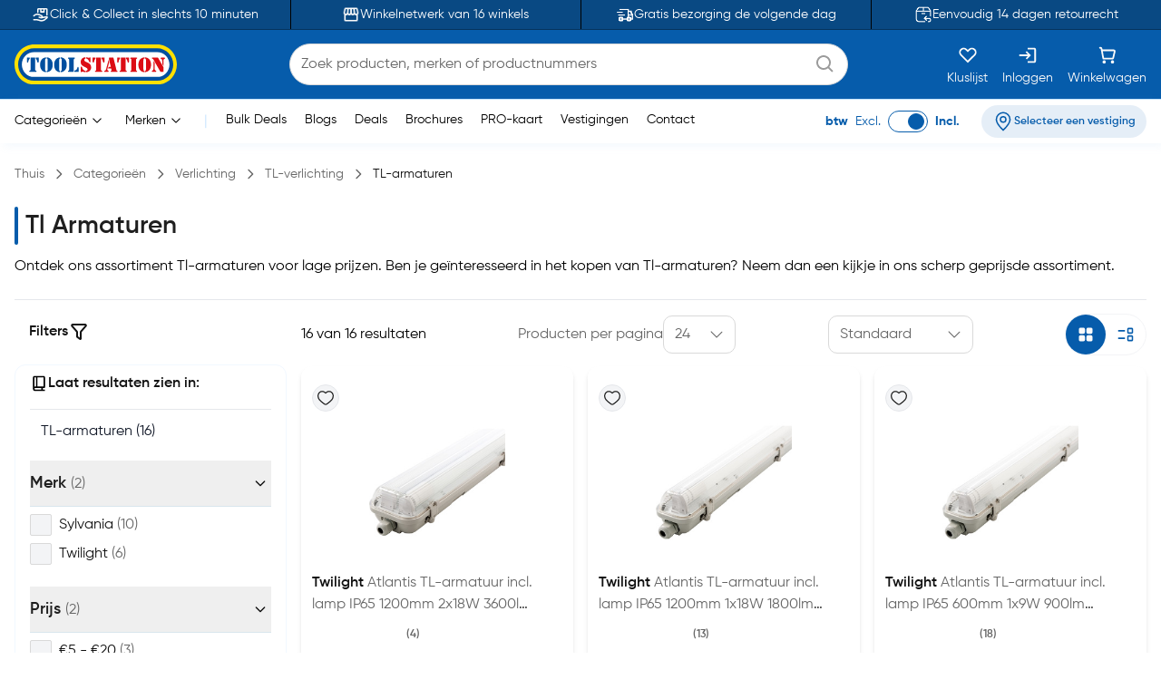

--- FILE ---
content_type: text/html;charset=utf-8
request_url: https://www.toolstation.be/verlichting/tl-armaturen/c736
body_size: 48463
content:
<!DOCTYPE html><html  lang="nl" data-capo=""><head><meta charset="utf-8">
<meta name="viewport" content="width=device-width, initial-scale=1">
<title>TL-armaturen kopen? Ruim aanbod | Toolstation</title>
<link rel="preconnect" href="https://cdn-ukwest.onetrust.com" crossorigin="anonymous">
<link rel="preconnect" href="https://cdn.toolstation.be/website" crossorigin="anonymous">
<script src="https://se.monetate.net/js/2/a-a77f9577/p/toolstation.be/entry.js" type="text/javascript"></script>
<link rel="stylesheet" href="/_nuxt/entry.CvRqW3Kd.css" crossorigin>
<link rel="stylesheet" href="/_nuxt/carouselThumbnail.DHXAGmwn.css" crossorigin>
<link rel="stylesheet" href="/_nuxt/TsHeaderKeyFeatures.dzRoUXOZ.css" crossorigin>
<link rel="stylesheet" href="/_nuxt/TsAutocompleteV3.DSgChuYb.css" crossorigin>
<link rel="stylesheet" href="/_nuxt/TsCarouselRelatedCategories.BHecIaOU.css" crossorigin>
<link rel="preload" href="https://cdn-ukwest.onetrust.com/scripttemplates/otSDKStub.js" as="script" crossorigin="anonymous">
<link rel="preload" as="image" href="https://cdn.toolstation.be/website/images/logos/toolstation-logo-halo-1.svg">
<link fetchpriority="high" as="script" crossorigin="anonymous" referrerpolicy="no-referrer" href="https://cdn-ukwest.onetrust.com/scripttemplates/otSDKStub.js" rel="preload">
<script type="text/javascript">var monetateT = new Date().getTime();</script>
<link rel="alternate" hreflang="nl-BE" href="https://www.toolstation.be/verlichting/tl-armaturen/c736">
<meta name="title" content="TL-armaturen kopen? Ruim aanbod | Toolstation">
<meta name="description" content="Bekijk ons ruime aanbod TL-armaturen. Toolstation, voor vakmannen en serieuze doe-het-zelvers. ✓ Gratis bezorging vanaf €40,- ✓ Professionele merken ✓ Volgende werkdag in huis">
<meta property="og:title" content="TL-armaturen kopen? Ruim aanbod | Toolstation">
<meta property="og:description" content="Bekijk ons ruime aanbod TL-armaturen. Toolstation, voor vakmannen en serieuze doe-het-zelvers. ✓ Gratis bezorging vanaf €40,- ✓ Professionele merken ✓ Volgende werkdag in huis">
<meta property="og:url" content="http://www.toolstation.be/verlichting/tl-armaturen/c736">
<meta property="og:type" content="website">
<meta property="og:site_name" content="Gereedschap voor de professional - Toolstation">
<meta name="twitter:card" content="summary_large_image">
<meta name="twitter:title" content="TL-armaturen kopen? Ruim aanbod | Toolstation">
<meta name="twitter:description" content="Bekijk ons ruime aanbod TL-armaturen. Toolstation, voor vakmannen en serieuze doe-het-zelvers. ✓ Gratis bezorging vanaf €40,- ✓ Professionele merken ✓ Volgende werkdag in huis">
<link rel="canonical" href="http://www.toolstation.be/verlichting/tl-armaturen/c736">
<script type="module" src="/_nuxt/asset/5.0.0/entry-r0d2wFnI.js" crossorigin></script>
<link rel="preload" as="fetch" fetchpriority="low" crossorigin="anonymous" href="/_nuxt/builds/meta/fbc4214f-27af-4363-a6bf-6d8a10bf0da4.json"></head><body><div id="__nuxt"><div><!----><!----><div class="nuxt-loading-indicator" style="position:fixed;top:0;right:0;left:0;pointer-events:none;width:auto;height:3px;opacity:0;background:repeating-linear-gradient(to right,#00dc82 0%,#34cdfe 50%,#0047e1 100%);background-size:Infinity% auto;transform:scaleX(0%);transform-origin:left;transition:transform 0.1s, height 0.4s, opacity 0.4s;z-index:999999;"></div><div class="min-h-screen h-full"><!--[--><nav class="top-0 z-30 bg-[#094983] border-b border-[#06345D] overflow-hidden transition-all duration-500 py-2 md:p-0 lg:block" data-testid="header-key-features" data-v-3def805e><div class="bg-[#094983] rounded-b-xl sm:rounded-none h-full" data-v-3def805e><div class="max-w-screen-xl mx-auto px-0 md:px-4 flex items-center" data-v-3def805e><div class="flex items-center justify-between w-full" data-v-3def805e><!--[--><!--[--><a href="https://www.toolstation.be/content/clickandcollect" rel="noopener noreferrer" class="flex-1 flex items-center justify-center text-white gap-3" data-v-3def805e><img src="https://cdn.builder.io/api/v1/image/assets%2Fb4d1240ca70943c6939681355549f3b8%2Fb921d05c6e58472caa3ac277582db852" alt="icon" class="w-5 h-5" data-v-3def805e><span class="text-sm" data-v-3def805e>Click &amp; Collect in slechts 10 minuten</span></a><span class="relative flex justify-center items-center min-h-full before:content[&#39;&#39;] before:block before:absolute mx-4 py-4 before:border-l before:top-0 before:left-1/2 before:h-full before:border-black" id="divider-" data-v-3def805e><!--[--><!----><!--]--></span><!--]--><!--[--><a href="https://www.toolstation.be/branches" rel="noopener noreferrer" class="flex-1 flex items-center justify-center text-white gap-3" data-v-3def805e><img src="https://cdn.builder.io/api/v1/image/assets%2Fb4d1240ca70943c6939681355549f3b8%2F47f88b0d4ece41bca28f6f5e24d82450" alt="icon" class="w-5 h-5" data-v-3def805e><span class="text-sm" data-v-3def805e>Winkelnetwerk van 16 winkels</span></a><span class="relative flex justify-center items-center min-h-full before:content[&#39;&#39;] before:block before:absolute mx-4 py-4 before:border-l before:top-0 before:left-1/2 before:h-full before:border-black" id="divider-" data-v-3def805e><!--[--><!----><!--]--></span><!--]--><!--[--><a href="https://www.toolstation.be/content/delivery" rel="noopener noreferrer" class="flex-1 flex items-center justify-center text-white gap-3" data-v-3def805e><img src="https://cdn.builder.io/api/v1/image/assets%2Fb4d1240ca70943c6939681355549f3b8%2F993cb8c147b64fc5a307b7979b34109c?format=webp" alt="icon" class="w-5 h-5" data-v-3def805e><span class="text-sm" data-v-3def805e>Gratis bezorging de volgende dag</span></a><span class="relative flex justify-center items-center min-h-full before:content[&#39;&#39;] before:block before:absolute mx-4 py-4 before:border-l before:top-0 before:left-1/2 before:h-full before:border-black" id="divider-" data-v-3def805e><!--[--><!----><!--]--></span><!--]--><!--[--><a href="https://www.toolstation.be/content/returnsandexchanges" rel="noopener noreferrer" class="flex-1 flex items-center justify-center text-white gap-3" data-v-3def805e><img src="https://cdn.builder.io/api/v1/image/assets%2Fe7be26051be34c279ad9f9a53676aa46%2F36d5ef2d2dac4ebfb3eee4664ae0662b?format=webp" alt="icon" class="w-5 h-5" data-v-3def805e><span class="text-sm" data-v-3def805e>Eenvoudig 14 dagen retourrecht</span></a><!----><!--]--><!--]--></div></div></div></nav><nav class="top-0 z-30 bg-white border-b border-[#C7E4FF] top-nav lg:block" data-testid="header"><div class="bg-primary rounded-b-xl sm:rounded-none top-div"><div class="max-w-screen-xl mx-auto px-4 py-2"><div class="row bg-primary items-center justify-between flex-wrap"><!--[--><div class="column is-5 lg:is-2 shrink-0" data-testid="column-header"><!--[--><a href="/" class="block max-w-max"><!--[--><img src="https://cdn.toolstation.be/website/images/logos/toolstation-logo-halo.svg" alt="logo" loading="lazy" class="cursor-pointer" height="44" width="179" data-testid="header-logo"><!--]--></a><!--]--></div><div class="column max-lg:is-12 lg:max-w-[50%] py-3 lg:py-0 order-3 lg:order-2" data-testid="column-algolia-search"><!--[--><form autocomplete="off"><div id="autocomplete-" class="flex flex-col w-full" data-v-37f57feb><div id="autocomplete-template-" class="flex items-center space-x-2" data-v-37f57feb><!----><div class="flex items-center w-full gap-1 overflow-hidden font-normal border border-natural-light-grey dark:border-natural-grey min-w-max dark:bg-natural-dark-grey px-3 rounded-full bg-white" data-v-37f57feb><!--[--><!--]--><div class="flex-grow flex items-center gap-2"><div class="flex-grow flex items-center"><input type="text" id="header-search-autocomplete-input" autocomplete="off" name="header-search" placeholder="Zoek producten, merken of productnummers" class="m-0 p-0 flex-grow peer text-idle-black dark:text-idle-white border-0 focus:ring-0 bg-transparent font-normal placeholder:font-normal placeholder:text-natural-grey dark:placeholder:text-natural-silver-grey py-2.5 text-base placeholder:text-base leading-6" data-testid="header-search-box" value><span></span></div><!--[--><svg data-testid="atom-icon" class="ts-icon text-natural-silver-grey h-6 w-6" size="24" style="height:24px;width:24px;"><use xlink:href="/static/icons/sprite.svg#bx:search"></use></svg><!--]--></div><!--[--><!--]--></div><!----></div><!----><!----><!----></div></form><!--]--></div><div class="column order-2 lg:order-3 flex grow-0 lg:py-0" data-testid="column-selectbox"><!--[--><div class="row items-center justify-end gap-2 sm:gap-6 text-idle-white py-0"><!--[--><div class="column" data-testid="column-saveList"><!--[--><a href="/account/saved-lists" class="hover:text-natural-light-grey cursor-pointer flex flex-col items-end lg:items-center lg:space-y-2" data-testid="header-save-list_header-link-save-list" aria-label="Kluslijst"><!--[--><svg data-testid="atom-icon" class="ts-icon" size="22"><use xlink:href="/static/icons/sprite.svg#gg:heart"></use></svg><span class="font-normal text-[14px] leading-[12px] text-idle-white hidden lg:block whitespace-nowrap"><!--[-->Kluslijst<!--]--></span><!--]--></a><!--]--></div><div class="column" data-testid="column-auth"><!--[--><a href="/login" class="hover:text-natural-light-grey cursor-pointer flex flex-col items-end lg:items-center lg:space-y-2" data-testid="header-auth_header-link-login" aria-label="Inloggen"><!--[--><svg data-testid="atom-icon" class="ts-icon" size="22"><use xlink:href="/static/icons/sprite.svg#mdi:sign-in"></use></svg><span class="font-normal text-[14px] leading-[12px] text-idle-white hidden lg:block whitespace-nowrap"><!--[-->Inloggen<!--]--></span><!--]--></a><!--]--></div><div class="column" data-testid="column-cart"><!--[--><a href="/trolley" class="hover:text-natural-light-grey cursor-pointer flex flex-col items-end lg:items-center" data-testid="_header-link-cart" id="header-cart-link" aria-label="Winkelwagen"><!--[--><span class="relative size-[22px]"><svg data-testid="atom-icon" class="ts-icon" size="22"><use xlink:href="/static/icons/sprite.svg#ci:shopping-cart-02"></use></svg><!----></span><span class="font-normal text-[14px] leading-[12px] text-idle-white hidden lg:block lg:mt-2"><!--[-->Winkelwagen<!--]--></span><!--]--></a><!--]--></div><div class="column block lg:hidden" data-testid="atom-column"><!--[--><div data-testid="column-hamburger"><svg data-testid="icon-hamburger" class="ts-icon hover:text-natural-light-grey cursor-pointer size-6" size="28"><use xlink:href="/static/icons/sprite.svg#radix-icons:hamburger-menu"></use></svg></div><!----><!--]--></div><!--]--></div><!--]--></div><!--]--></div></div></div></nav><div class="shadow-[4px_3px_9.6px_0px_#8FBFEB1C]" data-testid="menu-header"><div class="max-w-screen-xl mx-auto px-4 py-0.5 md:py-1"><div class="row flex-wrap items-center"><!--[--><div class="column is-8 hidden lg:block" data-testid="column-categories"><!--[--><div class="row lg:space-x-5 px-2"><!--[--><!--[--><div class="inline-flex relative max-w-max cursor-pointer" data-testid="atom-tooltip"><!--[--><p class="font-normal text-[14px] leading-[20px] text-black whitespace-nowrap"><!--[--><span data-testid="header-categories-text">Categorieën</span><svg xmlns="http://www.w3.org/2000/svg" width="22" height="22" viewBox="0 0 21 21" class="inline-block"><path fill="none" stroke="currentColor" stroke-linecap="round" stroke-linejoin="round" d="m14.5 8.5l-4 4l-4-4" stroke-width="1"></path></svg><!--]--></p><!--]--></div><div id="tooltip-" role="tooltip" class="tooltip absolute !z-40 invisible opacity-0 inline-block shadow-secondary-black/25 dark:shadow transition-opacity duration-300 rounded-md dark:bg-natural-dark-grey !mt-3 !inset-0 translate-x-0 translate-y-0 max-h-[80vh] !top-0 z-100 max-w-screen-xl !mx-auto shadow-none border-0 !p-0 bg-transparent"><div class="inline-flex px-4 space-x-4 items-start *:max-w-none *:w-full w-full"><div class="font-medium text-secondary-black dark:text-idle-white text-sm max-w-max"><!--[--><span></span><!--]--></div><!--[--><!----><!--]--></div><div style="display:none;" data-popper-arrow class="tooltip-arrow after:!border-0 after:bg-natural-soft-white dark:after:bg-natural-dark-grey after:shadow-secondary-black/25 before:!hidden after:!w-3 after:!h-3 after:shadow-[-3px_-2px_5px_-1px]"></div></div><!--]--><!--[--><div class="inline-flex relative max-w-max cursor-pointer" data-testid="atom-tooltip"><!--[--><p class="font-normal text-[14px] leading-[20px] text-black whitespace-nowrap"><!--[--><span data-testid="header-brands-text">Merken</span><svg xmlns="http://www.w3.org/2000/svg" width="22" height="22" viewBox="0 0 21 21" class="inline-block"><path fill="none" stroke="currentColor" stroke-linecap="round" stroke-linejoin="round" d="m14.5 8.5l-4 4l-4-4" stroke-width="1"></path></svg><!--]--></p><!--]--></div><div id="tooltip-" role="tooltip" class="tooltip absolute !z-40 invisible opacity-0 inline-block shadow-secondary-black/25 dark:shadow transition-opacity duration-300 rounded-md dark:bg-natural-dark-grey !mt-3 !inset-0 translate-x-0 translate-y-0 max-h-[80vh] !top-0 z-100 max-w-screen-xl !mx-auto shadow-none border-0 !p-0 bg-transparent"><div class="px-4 space-x-4 items-start flex w-full *:max-w-none *:w-full"><div class="font-medium text-secondary-black dark:text-idle-white text-sm max-w-max"><!--[--><div class="bg-white max-sm:px-4 border w-full"><div class="row sm:px-7 sm:py-3 max-sm:pt-6 max-sm:pb-4"><!--[--><div class="row gap-2 m-0"><!--[--><svg data-testid="atom-icon" color="#666666" class="ts-icon cursor-pointer text-secondary-black" size="2rem"><use xlink:href="/static/icons/sprite.svg#iconamoon:arrow-left-2-duotone"></use></svg><p class="mb-0 block text-base md:text-2xl font-bold text-secondary-black sm:hidden"><!--[--><span data-testid="typography-text-span">Topmerken</span><!--]--></p><p class="ts-title relative mb-0 text-base md:text-2xl font-semibold text-secondary-black hidden sm:block" data-testid="top-brand-menu-header" id="title-"><!--[--><!--[-->Topmerken<!--]--><!--]--></p><!--]--></div><!--]--></div><div class="row flex justify-center align-center mt-2 sm:mt-3 w-full"><!--[--><div class="column max-sm:p-0 max-sm:is-12 sm:min-w-max justify-center" data-testid="atom-column"><!--[--><!--]--></div><div class="column max-sm:is-5 max-w-max hidden sm:flex" data-testid="atom-column"><!--[--><img src="https://cdn.toolstation.be/website/images/brand-banner.webp" alt="brandBannerImg" loading="lazy" class="rounded-md" width="428" height="217"><!--]--></div><!--]--></div><div class="row is-centered sm:w-[50rem] py-3"><!--[--><a href="/merk" class="text-primary text-base font-semibold underline" data-testid="link-to-brand-listing-page"><!--[-->Bekijk alles<!--]--></a><!--]--></div></div><!--]--></div><!--[--><!----><!--]--></div><div style="display:none;" data-popper-arrow class="tooltip-arrow after:!border-0 after:bg-natural-soft-white dark:after:bg-natural-dark-grey after:shadow-secondary-black/25 before:!hidden after:!w-3 after:!h-3 after:shadow-[-3px_-2px_5px_-1px]"></div></div><!--]--><span class="text-[#C7E4FF]"> | </span><!--[--><a href="https://www.toolstation.be/search?q=CAT13BULKDEALS" rel="noopener noreferrer" target="_self" data-testid="header-link-https://www.toolstation.be/search?q=CAT13BULKDEALS" class="cursor-pointer hover:text-primary font-normal text-sm"><!--[-->Bulk Deals<!--]--></a><a href="/blogs" class="cursor-pointer hover:text-primary font-normal text-sm" data-testid="header-link-blogs"><!--[-->Blogs<!--]--></a><a href="/content/deals/" class="cursor-pointer hover:text-primary font-normal text-sm" data-testid="header-link-content/deals/"><!--[-->Deals<!--]--></a><a href="/content/brochures/" class="cursor-pointer hover:text-primary font-normal text-sm" data-testid="header-link-content/brochures/"><!--[-->Brochures<!--]--></a><a href="/content/pro" class="cursor-pointer hover:text-primary font-normal text-sm" data-testid="header-link-content/pro"><!--[-->PRO-kaart<!--]--></a><a href="/branches" class="cursor-pointer hover:text-primary font-normal text-sm" data-testid="header-link-branches"><!--[-->Vestigingen<!--]--></a><a href="/contact" class="cursor-pointer hover:text-primary font-normal text-sm" data-testid="header-link-contact"><!--[-->Contact<!--]--></a><!--]--><!--]--></div><!--]--></div><div class="column min-w-max ml-auto lg:is-3 text-right md:py-0" data-testid="column-vat"><!--[--><div class="flex justify-between items-center lg:justify-end space-x-6 max-md:py-0"><div class="font-normal text-[14px] leading-[20px] flex text-primary items-center lg:justify-end space-x-2 mb-0"><!--[--><!--[--><span class="font-bold text-primary" data-testid="header-vat-text">btw</span><span class="text-primary" data-testid="header-exculded-text">Excl.</span><label data-testid="menu-vat-toggle_header-vat-toggle-inc_toggle-label" for="menu-vat-toggle_header-vat-toggle-inc" class="w-fit relative inline-flex items-center cursor-pointer"><input class="sr-only peer" type="checkbox" id="menu-vat-toggle_header-vat-toggle-inc" data-testid="menu-vat-toggle_header-vat-toggle-inc" checked true-value="true" false-value="false" aria-label="menu-vat-toggle_header-vat-toggle-inc"><span class="peer dark:bg-natural-black peer-checked:after:translate-x-full after:content-[&quot;&quot;] after:absolute after:border after:rounded-full after:transition-all false peer-focus:outline-none peer-focus:ring-0 peer-focus:ring-primary rounded-full peer peer-checked:after:border-primary bg-transparent after:bg-primary border-primary border w-11 h-6 after:top-[3px] after:left-[4px] after:h-[18px] after:w-[18px]" data-testid="menu-vat-toggle_header-vat-toggle-inc_toggle-thumb"></span><!----></label><span class="font-bold text-primary" data-testid="header-includedvat-text">Incl.</span><!--]--><!--]--></div><!--[--><span class="inline-flex gap-1 items-center text-nowrap border-none text-base px-3 py-1.5 rounded-full select-none hover:bg-info/20 transition-colors font-semibold text-primary max-md:bg-transparent bg-[#065CAB1A] max-md:p-0 cursor-pointer" data-testid="atom-tag"><!----><!--[--><svg data-testid="atom-icon" class="ts-icon shrink-0" size="20"><use xlink:href="/static/icons/sprite.svg#ep:location"></use></svg><span class="text-[16px] leading-[24px] font-semibold md:text-xs text-primary" data-testid="header-branch-text"><!--[-->Selecteer een vestiging<!--]--></span><!--]--></span><!----><!--]--></div><!--]--></div><!--]--></div></div><!----></div><!--]--><div><!--[--><!----><!--[--><div class="mb-0"><div class="mx-auto max-w-screen-xl px-4" data-testid="undefined-container"><!--[--><div><div class="flex items-center pb-0 lg:pb-2.5 pt-2 lg:my-4"><!--[--><!--[--><a href="/" class="font-normal text-natural-grey text-[14px] leading-[20px] mb-0"><!--[--><span>Thuis</span><!--]--></a><svg data-testid="atom-icon" class="ts-icon mx-1 lg:mx-2 text-natural-grey !size-4 my-auto" size="16"><use xlink:href="/static/icons/sprite.svg#flowbite:angle-right-outline"></use></svg><!--]--><!--[--><a href="/categories" class="font-normal text-natural-grey text-[14px] leading-[20px] mb-0"><!--[--><span>Categorieën</span><!--]--></a><svg data-testid="atom-icon" class="ts-icon mx-1 lg:mx-2 text-natural-grey !size-4 my-auto" size="16"><use xlink:href="/static/icons/sprite.svg#flowbite:angle-right-outline"></use></svg><!--]--><!--[--><a href="/verlichting/c21" class="font-normal text-natural-grey text-[14px] leading-[20px] mb-0"><!--[--><span>Verlichting</span><!--]--></a><svg data-testid="atom-icon" class="ts-icon mx-1 lg:mx-2 text-natural-grey !size-4 my-auto" size="16"><use xlink:href="/static/icons/sprite.svg#flowbite:angle-right-outline"></use></svg><!--]--><!--[--><a href="/verlichting/tl-verlichting/c985" class="font-normal text-natural-grey text-[14px] leading-[20px] mb-0"><!--[--><span>TL-verlichting</span><!--]--></a><svg data-testid="atom-icon" class="ts-icon mx-1 lg:mx-2 text-natural-grey !size-4 my-auto" size="16"><use xlink:href="/static/icons/sprite.svg#flowbite:angle-right-outline"></use></svg><!--]--><!--[--><a aria-current="page" href="/verlichting/tl-armaturen/c736" class="router-link-active router-link-exact-active font-normal text-[14px] leading-[20px] mb-0 text-idle-black"><!--[--><span>TL-armaturen</span><!--]--></a><!----><!--]--><!--]--></div></div><!--]--></div></div><div><!--[--><div class="mb-0 mt-4"><div class="mx-auto max-w-screen-xl px-4" data-testid="undefined-container"><!--[--><!----><div class="heading"><h1 class="font-semibold text-natural-black text-[28px] leading-[42px] mb-3 ts-title relative" data-testid="heading-primary" id="title-"><!--[--><!--[-->Tl Armaturen<!--]--><!--]--></h1><!--[--><div><div class="mb-6 [&amp;_a]:text-[#5f91c3] [&amp;_a]:no-underline [&amp;_a]:hover:underline [&amp;_a]:cursor-pointer"><div class="overflow-hidden line-clamp-2 md:line-clamp-none"><div>Ontdek ons assortiment Tl-armaturen voor lage prijzen. Ben je geïnteresseerd in het kopen van Tl-armaturen? Neem dan een kijkje in ons scherp geprijsde assortiment.</div></div><!----></div><div class="mb-0 px-0"><div class="mx-auto max-w-screen-xl px-0" data-testid="undefined-container"><!--[--><span class="relative flex justify-center items-center min-h-full before:content[&#39;&#39;] before:block before:absolute px-4 before:border-t before:top-1/2 before:left-0 before:w-full my-2" id="divider-"><!--[--><!----><!--]--></span><div class="category"><!----></div><!--]--></div></div></div><!--]--></div><!--]--></div></div><div class="mb-8"><div class="mx-auto max-w-screen-xl px-4" data-testid="undefined-container"><!--[--><div class="row"><!--[--><div class="column max-lg:hidden lg:is-3 h-full" data-testid="atom-column"><!--[--><!--[--><div class="row m-0 justify-between items-center px-4 mt-2 mb-6" id="ts-plp-filters" data-testid="search-filters-for-product-filter"><!--[--><p class="text-[16px] leading-[24px] flex items-center text-idle-black text-nowrap font-semibold" data-testid="filters-text"><!--[-->Filters <svg data-testid="atom-icon" class="ts-icon" size="20"><use xlink:href="/static/icons/sprite.svg#flowbite:filter-outline"></use></svg><!--]--></p><!----><!--]--></div><div id="card-" data-testid="search-filters-for-product-filter-card-container" class="border rounded-xl overflow-hidden p-4 shadow-none bg-white border-[#F1F8FF] pt-0"><!--[--><div><div class="row items-center pb-4 border-b mx-0 gap-1 mt-2"><!--[--><svg data-testid="atom-icon" class="ts-icon !size-5"><use xlink:href="/static/icons/sprite.svg#flowbite:book-outline"></use></svg><p class="text-[16px] leading-[24px] text-idle-black text-nowrap font-semibold"><!--[-->Laat resultaten zien in: <!--]--></p><!--]--></div><div id="accordion-" data-accordion="collapse" class="max-h-[14rem] mb-2 overflow-y-auto border-0" data-active-classes="border-b-0 !font-bold" active><!--[--><!--[--><!--[--><!--[--><p class="font-normal text-[16px] leading-[24px] mt-3 mb-3 ml-3 cursor-pointer text-gray-900"><!--[-->TL-armaturen (16) <!--]--></p><!--]--><!--]--><!--]--><!--]--></div></div><div id="accordion-" data-accordion="open" data-testid="search-filters-for-product-filter-accordion" class="mb-0" data-active-classes="border-b-0 !font-bold"><!--[--><!--[--><div><div><button id="accordion-tab-" type="button" class="group w-full p-3 flex justify-between text-idle-black font-medium border-x-0 border-b text-left items-center gap-0 px-0 border-[#D9E6ED] first:border-t-0" aria-expanded="true" aria-controls="accordion-tab-body-" data-testid="search-filters-for-product-filter-accordion-tab-brand"><span class="justify-between w-full flex flex-row items-center gap-2"><!--[--><span class="grow flex items-center justify-between"><span class="font-semibold text-natural-black text-[18px] leading-[26px] mb-0"><!--[-->Merk <span class="font-normal text-natural-grey text-[16px] leading-[24px] mb-0"><!--[-->(2)<!--]--></span><!--]--></span><!----></span><!--]--></span><!--[--><span class="pl-4 pr-1"><svg data-testid="atom-icon" class="ts-icon rotate-90 !size-4" size="20"><use xlink:href="/static/icons/sprite.svg#flowbite:angle-right-outline"></use></svg></span><!--]--></button><div id="accordion-tab-body-" class="block" aria-labelledby="accordion-tab-" data-collapse="collapse-target-1"><div class="px-0 border-[#D9E6ED] pb-4 border-b-0"><!--[--><div class="max-h-none"><!--[--><div><div data-testid="checkbox-Sylvania" class="flex items-center my-2"><input type="checkbox" id="brand-Sylvania" data-testid="checkbox-Sylvania-input" value="brand:Sylvania" class="rounded-[2px] cursor-pointer mr-2 border-natural-light-grey bg-natural-soft-white focus:ring-0 focus:ring-offset-0 size-6"><label for="brand-Sylvania" data-testid="checkbox-Sylvania-label" class="text-idle-black text-base font-medium cursor-pointer"><!--[--><span>Sylvania</span><span class="ml-1 font-normal text-natural-grey">(10)</span><!--]--></label></div></div><div><div data-testid="checkbox-Twilight" class="flex items-center my-2"><input type="checkbox" id="brand-Twilight" data-testid="checkbox-Twilight-input" value="brand:Twilight" class="rounded-[2px] cursor-pointer mr-2 border-natural-light-grey bg-natural-soft-white focus:ring-0 focus:ring-offset-0 size-6"><label for="brand-Twilight" data-testid="checkbox-Twilight-label" class="text-idle-black text-base font-medium cursor-pointer"><!--[--><span>Twilight</span><span class="ml-1 font-normal text-natural-grey">(6)</span><!--]--></label></div></div><!--]--></div><!----><!--]--></div></div><!--[--><!--]--></div><!----></div><div><div><button id="accordion-tab-" type="button" class="group w-full p-3 flex justify-between text-idle-black font-medium border-x-0 border-b text-left items-center gap-0 px-0 border-[#D9E6ED] first:border-t-0" aria-expanded="true" aria-controls="accordion-tab-body-" data-testid="search-filters-for-product-filter-accordion-tab-priceRange"><span class="justify-between w-full flex flex-row items-center gap-2"><!--[--><span class="grow flex items-center justify-between"><span class="font-semibold text-natural-black text-[18px] leading-[26px] mb-0"><!--[-->Prijs <span class="font-normal text-natural-grey text-[16px] leading-[24px] mb-0"><!--[-->(2)<!--]--></span><!--]--></span><!----></span><!--]--></span><!--[--><span class="pl-4 pr-1"><svg data-testid="atom-icon" class="ts-icon rotate-90 !size-4" size="20"><use xlink:href="/static/icons/sprite.svg#flowbite:angle-right-outline"></use></svg></span><!--]--></button><div id="accordion-tab-body-" class="block" aria-labelledby="accordion-tab-" data-collapse="collapse-target-1"><div class="px-0 border-[#D9E6ED] pb-4 border-b-0"><!--[--><div class="max-h-none"><!--[--><div><div data-testid="checkbox-€5 - €20" class="flex items-center my-2"><input type="checkbox" id="€5 - €20" data-testid="checkbox-€5 - €20-input" value="priceRange:€5 - €20" class="rounded-[2px] cursor-pointer mr-2 border-natural-light-grey bg-natural-soft-white focus:ring-0 focus:ring-offset-0 size-6"><label for="€5 - €20" data-testid="checkbox-€5 - €20-label" class="text-idle-black text-base font-medium cursor-pointer"><!--[--><span>€5 - €20</span><span class="ml-1 font-normal text-natural-grey">(3)</span><!--]--></label></div></div><div><div data-testid="checkbox-€20 - €50" class="flex items-center my-2"><input type="checkbox" id="€20 - €50" data-testid="checkbox-€20 - €50-input" value="priceRange:€20 - €50" class="rounded-[2px] cursor-pointer mr-2 border-natural-light-grey bg-natural-soft-white focus:ring-0 focus:ring-offset-0 size-6"><label for="€20 - €50" data-testid="checkbox-€20 - €50-label" class="text-idle-black text-base font-medium cursor-pointer"><!--[--><span>€20 - €50</span><span class="ml-1 font-normal text-natural-grey">(13)</span><!--]--></label></div></div><!--]--></div><!----><!--]--></div></div><!--[--><!--]--></div><!----></div><div><div><button id="accordion-tab-" type="button" class="group w-full p-3 flex justify-between text-idle-black font-medium border-x-0 border-b text-left items-center gap-0 px-0 border-[#D9E6ED] first:border-t-0" aria-expanded="true" aria-controls="accordion-tab-body-" data-testid="search-filters-for-product-filter-accordion-tab-technology"><span class="justify-between w-full flex flex-row items-center gap-2"><!--[--><span class="grow flex items-center justify-between"><span class="font-semibold text-natural-black text-[18px] leading-[26px] mb-0"><!--[-->Technologie <span class="font-normal text-natural-grey text-[16px] leading-[24px] mb-0"><!--[-->(1)<!--]--></span><!--]--></span><!----></span><!--]--></span><!--[--><span class="pl-4 pr-1"><svg data-testid="atom-icon" class="ts-icon rotate-90 !size-4" size="20"><use xlink:href="/static/icons/sprite.svg#flowbite:angle-right-outline"></use></svg></span><!--]--></button><div id="accordion-tab-body-" class="block" aria-labelledby="accordion-tab-" data-collapse="collapse-target-1"><div class="px-0 border-[#D9E6ED] pb-4 border-b-0"><!--[--><div class="max-h-none"><!--[--><div><div data-testid="checkbox-LED" class="flex items-center my-2"><input type="checkbox" id="technology-LED" data-testid="checkbox-LED-input" value="technology:LED" class="rounded-[2px] cursor-pointer mr-2 border-natural-light-grey bg-natural-soft-white focus:ring-0 focus:ring-offset-0 size-6"><label for="technology-LED" data-testid="checkbox-LED-label" class="text-idle-black text-base font-medium cursor-pointer"><!--[--><span>LED</span><span class="ml-1 font-normal text-natural-grey">(15)</span><!--]--></label></div></div><!--]--></div><!----><!--]--></div></div><!--[--><!--]--></div><!----></div><div><div><button id="accordion-tab-" type="button" class="group w-full p-3 flex justify-between text-idle-black font-medium border-x-0 border-b text-left items-center gap-0 px-0 border-[#D9E6ED] first:border-t-0" aria-expanded="true" aria-controls="accordion-tab-body-" data-testid="search-filters-for-product-filter-accordion-tab-lumens"><span class="justify-between w-full flex flex-row items-center gap-2"><!--[--><span class="grow flex items-center justify-between"><span class="font-semibold text-natural-black text-[18px] leading-[26px] mb-0"><!--[-->Lumen <span class="font-normal text-natural-grey text-[16px] leading-[24px] mb-0"><!--[-->(12)<!--]--></span><!--]--></span><!----></span><!--]--></span><!--[--><span class="pl-4 pr-1"><svg data-testid="atom-icon" class="ts-icon rotate-90 !size-4" size="20"><use xlink:href="/static/icons/sprite.svg#flowbite:angle-right-outline"></use></svg></span><!--]--></button><div id="accordion-tab-body-" class="block" aria-labelledby="accordion-tab-" data-collapse="collapse-target-1"><div class="px-0 border-[#D9E6ED] pb-4 border-b-0"><!--[--><div class="max-h-none"><!--[--><div><div data-testid="checkbox-900" class="flex items-center my-2"><input type="checkbox" id="lumens-900" data-testid="checkbox-900-input" value="lumens:900" class="rounded-[2px] cursor-pointer mr-2 border-natural-light-grey bg-natural-soft-white focus:ring-0 focus:ring-offset-0 size-6"><label for="lumens-900" data-testid="checkbox-900-label" class="text-idle-black text-base font-medium cursor-pointer"><!--[--><span>900</span><span class="ml-1 font-normal text-natural-grey">(1)</span><!--]--></label></div></div><div><div data-testid="checkbox-920" class="flex items-center my-2"><input type="checkbox" id="lumens-920" data-testid="checkbox-920-input" value="lumens:920" class="rounded-[2px] cursor-pointer mr-2 border-natural-light-grey bg-natural-soft-white focus:ring-0 focus:ring-offset-0 size-6"><label for="lumens-920" data-testid="checkbox-920-label" class="text-idle-black text-base font-medium cursor-pointer"><!--[--><span>920</span><span class="ml-1 font-normal text-natural-grey">(1)</span><!--]--></label></div></div><div><div data-testid="checkbox-1600" class="flex items-center my-2"><input type="checkbox" id="lumens-1600" data-testid="checkbox-1600-input" value="lumens:1600" class="rounded-[2px] cursor-pointer mr-2 border-natural-light-grey bg-natural-soft-white focus:ring-0 focus:ring-offset-0 size-6"><label for="lumens-1600" data-testid="checkbox-1600-label" class="text-idle-black text-base font-medium cursor-pointer"><!--[--><span>1600</span><span class="ml-1 font-normal text-natural-grey">(1)</span><!--]--></label></div></div><div><!----></div><div><!----></div><div><!----></div><div><!----></div><div><!----></div><div><!----></div><div><!----></div><div><!----></div><div><!----></div><!--]--></div><p class="text-[14px] leading-[20px] font-semibold text-info underline cursor-pointer mt-4"><!--[-->Toon meer<!--]--></p><!--]--></div></div><!--[--><!--]--></div><!----></div><div><div><button id="accordion-tab-" type="button" class="group w-full p-3 flex justify-between text-idle-black font-medium border-x-0 border-b text-left items-center gap-0 px-0 border-[#D9E6ED] first:border-t-0" aria-expanded="true" aria-controls="accordion-tab-body-" data-testid="search-filters-for-product-filter-accordion-tab-dimmable"><span class="justify-between w-full flex flex-row items-center gap-2"><!--[--><span class="grow flex items-center justify-between"><span class="font-semibold text-natural-black text-[18px] leading-[26px] mb-0"><!--[-->Dimbaar <span class="font-normal text-natural-grey text-[16px] leading-[24px] mb-0"><!--[-->(1)<!--]--></span><!--]--></span><!----></span><!--]--></span><!--[--><span class="pl-4 pr-1"><svg data-testid="atom-icon" class="ts-icon rotate-90 !size-4" size="20"><use xlink:href="/static/icons/sprite.svg#flowbite:angle-right-outline"></use></svg></span><!--]--></button><div id="accordion-tab-body-" class="block" aria-labelledby="accordion-tab-" data-collapse="collapse-target-1"><div class="px-0 border-[#D9E6ED] pb-4 border-b-0"><!--[--><div class="max-h-none"><!--[--><div><div data-testid="checkbox-Nee" class="flex items-center my-2"><input type="checkbox" id="dimmable-Nee" data-testid="checkbox-Nee-input" value="dimmable:Nee" class="rounded-[2px] cursor-pointer mr-2 border-natural-light-grey bg-natural-soft-white focus:ring-0 focus:ring-offset-0 size-6"><label for="dimmable-Nee" data-testid="checkbox-Nee-label" class="text-idle-black text-base font-medium cursor-pointer"><!--[--><span>Nee</span><span class="ml-1 font-normal text-natural-grey">(16)</span><!--]--></label></div></div><!--]--></div><!----><!--]--></div></div><!--[--><!--]--></div><!----></div><div><div><button id="accordion-tab-" type="button" class="group w-full p-3 flex justify-between text-idle-black font-medium border-x-0 border-b text-left items-center gap-0 px-0 border-[#D9E6ED] first:border-t-0" aria-expanded="true" aria-controls="accordion-tab-body-" data-testid="search-filters-for-product-filter-accordion-tab-colourtemperature"><span class="justify-between w-full flex flex-row items-center gap-2"><!--[--><span class="grow flex items-center justify-between"><span class="font-semibold text-natural-black text-[18px] leading-[26px] mb-0"><!--[-->Colourtemperature <span class="font-normal text-natural-grey text-[16px] leading-[24px] mb-0"><!--[-->(2)<!--]--></span><!--]--></span><!----></span><!--]--></span><!--[--><span class="pl-4 pr-1"><svg data-testid="atom-icon" class="ts-icon rotate-90 !size-4" size="20"><use xlink:href="/static/icons/sprite.svg#flowbite:angle-right-outline"></use></svg></span><!--]--></button><div id="accordion-tab-body-" class="block" aria-labelledby="accordion-tab-" data-collapse="collapse-target-1"><div class="px-0 border-[#D9E6ED] pb-4 border-b-0"><!--[--><div class="max-h-none"><!--[--><div><div data-testid="checkbox-4000" class="flex items-center my-2"><input type="checkbox" id="colourtemperature-4000" data-testid="checkbox-4000-input" value="colourtemperature:4000" class="rounded-[2px] cursor-pointer mr-2 border-natural-light-grey bg-natural-soft-white focus:ring-0 focus:ring-offset-0 size-6"><label for="colourtemperature-4000" data-testid="checkbox-4000-label" class="text-idle-black text-base font-medium cursor-pointer"><!--[--><span>4000</span><span class="ml-1 font-normal text-natural-grey">(11)</span><!--]--></label></div></div><div><div data-testid="checkbox-4000K" class="flex items-center my-2"><input type="checkbox" id="colourtemperature-4000K" data-testid="checkbox-4000K-input" value="colourtemperature:4000K" class="rounded-[2px] cursor-pointer mr-2 border-natural-light-grey bg-natural-soft-white focus:ring-0 focus:ring-offset-0 size-6"><label for="colourtemperature-4000K" data-testid="checkbox-4000K-label" class="text-idle-black text-base font-medium cursor-pointer"><!--[--><span>4000K</span><span class="ml-1 font-normal text-natural-grey">(2)</span><!--]--></label></div></div><!--]--></div><!----><!--]--></div></div><!--[--><!--]--></div><!----></div><div><!----><div><button id="accordion-tab-" type="button" class="group w-full p-3 flex justify-between text-idle-black font-medium border-x-0 border-b text-left items-center gap-0 px-0 border-[#D9E6ED] first:border-t-0" aria-expanded="false" aria-controls="accordion-tab-body-" data-testid="search-filters-for-product-rating-accordion-tab"><span class="justify-between w-full flex flex-row items-center gap-2"><!--[--><span class="grow flex items-center justify-between"><span class="font-semibold text-natural-black text-[18px] leading-[26px] mb-0"><!--[-->Beoordeling<!--]--></span></span><!--]--></span><!--[--><span class="pl-4 pr-1"><svg data-testid="atom-icon" class="ts-icon !size-4" size="20"><use xlink:href="/static/icons/sprite.svg#flowbite:angle-right-outline"></use></svg></span><!--]--></button><div id="accordion-tab-body-" class="hidden" aria-labelledby="accordion-tab-" data-collapse="collapse-target-1"><div class="px-0 border-[#D9E6ED] pb-4 border-b-0"><!--[--><!--[--><div class="mt-2"><div class="flex gap-4 hover:font-bold cursor-pointer"><div class="inline-flex items-center" id><!--[--><div class="" data-testid="rating-accordion-tsrating-5-stars"><svg data-testid="rating-accordion-tsrating-5" class="w-6 h-6" viewBox="0 0 24 24" fill="none" xmlns="http://www.w3.org/2000/svg"><defs><linearGradient id="star-fill-0-" x1="0" x2="1" y1="0" y2="0"><stop offset="0%" stop-color="#F1C40F"></stop><stop offset="100%" stop-color="#F1C40F"></stop><stop offset="100%" stop-color="#D9D9D9"></stop></linearGradient></defs><path d="M12 2L14.66 8.34L21.52 9.27L16.76 13.97L18.04 20.76L12 17.77L5.96 20.76L7.24 13.97L2.48 9.27L9.34 8.34L12 2Z" fill="url(#star-fill-0-)"></path></svg></div><div class="" data-testid="rating-accordion-tsrating-5-stars"><svg data-testid="rating-accordion-tsrating-5" class="w-6 h-6" viewBox="0 0 24 24" fill="none" xmlns="http://www.w3.org/2000/svg"><defs><linearGradient id="star-fill-1-" x1="0" x2="1" y1="0" y2="0"><stop offset="0%" stop-color="#F1C40F"></stop><stop offset="100%" stop-color="#F1C40F"></stop><stop offset="100%" stop-color="#D9D9D9"></stop></linearGradient></defs><path d="M12 2L14.66 8.34L21.52 9.27L16.76 13.97L18.04 20.76L12 17.77L5.96 20.76L7.24 13.97L2.48 9.27L9.34 8.34L12 2Z" fill="url(#star-fill-1-)"></path></svg></div><div class="" data-testid="rating-accordion-tsrating-5-stars"><svg data-testid="rating-accordion-tsrating-5" class="w-6 h-6" viewBox="0 0 24 24" fill="none" xmlns="http://www.w3.org/2000/svg"><defs><linearGradient id="star-fill-2-" x1="0" x2="1" y1="0" y2="0"><stop offset="0%" stop-color="#F1C40F"></stop><stop offset="100%" stop-color="#F1C40F"></stop><stop offset="100%" stop-color="#D9D9D9"></stop></linearGradient></defs><path d="M12 2L14.66 8.34L21.52 9.27L16.76 13.97L18.04 20.76L12 17.77L5.96 20.76L7.24 13.97L2.48 9.27L9.34 8.34L12 2Z" fill="url(#star-fill-2-)"></path></svg></div><div class="" data-testid="rating-accordion-tsrating-5-stars"><svg data-testid="rating-accordion-tsrating-5" class="w-6 h-6" viewBox="0 0 24 24" fill="none" xmlns="http://www.w3.org/2000/svg"><defs><linearGradient id="star-fill-3-" x1="0" x2="1" y1="0" y2="0"><stop offset="0%" stop-color="#F1C40F"></stop><stop offset="100%" stop-color="#F1C40F"></stop><stop offset="100%" stop-color="#D9D9D9"></stop></linearGradient></defs><path d="M12 2L14.66 8.34L21.52 9.27L16.76 13.97L18.04 20.76L12 17.77L5.96 20.76L7.24 13.97L2.48 9.27L9.34 8.34L12 2Z" fill="url(#star-fill-3-)"></path></svg></div><div class="" data-testid="rating-accordion-tsrating-5-stars"><svg data-testid="rating-accordion-tsrating-5" class="w-6 h-6" viewBox="0 0 24 24" fill="none" xmlns="http://www.w3.org/2000/svg"><defs><linearGradient id="star-fill-4-" x1="0" x2="1" y1="0" y2="0"><stop offset="0%" stop-color="#F1C40F"></stop><stop offset="100%" stop-color="#F1C40F"></stop><stop offset="100%" stop-color="#D9D9D9"></stop></linearGradient></defs><path d="M12 2L14.66 8.34L21.52 9.27L16.76 13.97L18.04 20.76L12 17.77L5.96 20.76L7.24 13.97L2.48 9.27L9.34 8.34L12 2Z" fill="url(#star-fill-4-)"></path></svg></div><!--]--><!--[--><!----><!--]--></div><p>5 sterren</p></div></div><div class="mt-2"><div class="flex gap-4 hover:font-bold cursor-pointer"><div class="inline-flex items-center" id><!--[--><div class="" data-testid="rating-accordion-tsrating-4-stars"><svg data-testid="rating-accordion-tsrating-4" class="w-6 h-6" viewBox="0 0 24 24" fill="none" xmlns="http://www.w3.org/2000/svg"><defs><linearGradient id="star-fill-0-" x1="0" x2="1" y1="0" y2="0"><stop offset="0%" stop-color="#F1C40F"></stop><stop offset="100%" stop-color="#F1C40F"></stop><stop offset="100%" stop-color="#D9D9D9"></stop></linearGradient></defs><path d="M12 2L14.66 8.34L21.52 9.27L16.76 13.97L18.04 20.76L12 17.77L5.96 20.76L7.24 13.97L2.48 9.27L9.34 8.34L12 2Z" fill="url(#star-fill-0-)"></path></svg></div><div class="" data-testid="rating-accordion-tsrating-4-stars"><svg data-testid="rating-accordion-tsrating-4" class="w-6 h-6" viewBox="0 0 24 24" fill="none" xmlns="http://www.w3.org/2000/svg"><defs><linearGradient id="star-fill-1-" x1="0" x2="1" y1="0" y2="0"><stop offset="0%" stop-color="#F1C40F"></stop><stop offset="100%" stop-color="#F1C40F"></stop><stop offset="100%" stop-color="#D9D9D9"></stop></linearGradient></defs><path d="M12 2L14.66 8.34L21.52 9.27L16.76 13.97L18.04 20.76L12 17.77L5.96 20.76L7.24 13.97L2.48 9.27L9.34 8.34L12 2Z" fill="url(#star-fill-1-)"></path></svg></div><div class="" data-testid="rating-accordion-tsrating-4-stars"><svg data-testid="rating-accordion-tsrating-4" class="w-6 h-6" viewBox="0 0 24 24" fill="none" xmlns="http://www.w3.org/2000/svg"><defs><linearGradient id="star-fill-2-" x1="0" x2="1" y1="0" y2="0"><stop offset="0%" stop-color="#F1C40F"></stop><stop offset="100%" stop-color="#F1C40F"></stop><stop offset="100%" stop-color="#D9D9D9"></stop></linearGradient></defs><path d="M12 2L14.66 8.34L21.52 9.27L16.76 13.97L18.04 20.76L12 17.77L5.96 20.76L7.24 13.97L2.48 9.27L9.34 8.34L12 2Z" fill="url(#star-fill-2-)"></path></svg></div><div class="" data-testid="rating-accordion-tsrating-4-stars"><svg data-testid="rating-accordion-tsrating-4" class="w-6 h-6" viewBox="0 0 24 24" fill="none" xmlns="http://www.w3.org/2000/svg"><defs><linearGradient id="star-fill-3-" x1="0" x2="1" y1="0" y2="0"><stop offset="0%" stop-color="#F1C40F"></stop><stop offset="100%" stop-color="#F1C40F"></stop><stop offset="100%" stop-color="#D9D9D9"></stop></linearGradient></defs><path d="M12 2L14.66 8.34L21.52 9.27L16.76 13.97L18.04 20.76L12 17.77L5.96 20.76L7.24 13.97L2.48 9.27L9.34 8.34L12 2Z" fill="url(#star-fill-3-)"></path></svg></div><div class="" data-testid="rating-accordion-tsrating-4-stars"><svg data-testid="rating-accordion-tsrating-4" class="w-6 h-6" viewBox="0 0 24 24" fill="none" xmlns="http://www.w3.org/2000/svg"><defs><linearGradient id="star-fill-4-" x1="0" x2="1" y1="0" y2="0"><stop offset="0%" stop-color="#F1C40F"></stop><stop offset="5%" stop-color="#F1C40F"></stop><stop offset="5%" stop-color="#D9D9D9"></stop></linearGradient></defs><path d="M12 2L14.66 8.34L21.52 9.27L16.76 13.97L18.04 20.76L12 17.77L5.96 20.76L7.24 13.97L2.48 9.27L9.34 8.34L12 2Z" fill="url(#star-fill-4-)"></path></svg></div><!--]--><!--[--><!----><!--]--></div><p>4 sterren en hoger</p></div></div><div class="mt-2"><!----></div><div class="mt-2"><!----></div><div class="mt-2"><!----></div><!--]--><!--]--></div></div><!--[--><!--]--></div></div><div><div><button id="accordion-tab-" type="button" class="group w-full p-3 flex justify-between text-idle-black font-medium border-x-0 border-b text-left items-center gap-0 px-0 border-[#D9E6ED] first:border-t-0" aria-expanded="false" aria-controls="accordion-tab-body-" data-testid="search-filters-for-product-filter-accordion-tab-ecoproduct"><span class="justify-between w-full flex flex-row items-center gap-2"><!--[--><span class="grow flex items-center justify-between"><span class="font-semibold text-natural-black text-[18px] leading-[26px] mb-0"><!--[-->Ecoproduct <span class="font-normal text-natural-grey text-[16px] leading-[24px] mb-0"><!--[-->(1)<!--]--></span><!--]--></span><!----></span><!--]--></span><!--[--><span class="pl-4 pr-1"><svg data-testid="atom-icon" class="ts-icon !size-4" size="20"><use xlink:href="/static/icons/sprite.svg#flowbite:angle-right-outline"></use></svg></span><!--]--></button><div id="accordion-tab-body-" class="hidden" aria-labelledby="accordion-tab-" data-collapse="collapse-target-1"><div class="px-0 border-[#D9E6ED] pb-4 border-b-0"><!--[--><div class="max-h-none"><!--[--><div><div data-testid="checkbox-Yes" class="flex items-center my-2"><input type="checkbox" id="ecoproduct-Yes" data-testid="checkbox-Yes-input" value="ecoproduct:Yes" class="rounded-[2px] cursor-pointer mr-2 border-natural-light-grey bg-natural-soft-white focus:ring-0 focus:ring-offset-0 size-6"><label for="ecoproduct-Yes" data-testid="checkbox-Yes-label" class="text-idle-black text-base font-medium cursor-pointer"><!--[--><span>Yes</span><span class="ml-1 font-normal text-natural-grey">(10)</span><!--]--></label></div></div><!--]--></div><!----><!--]--></div></div><!--[--><!--]--></div><!----></div><div><div><button id="accordion-tab-" type="button" class="group w-full p-3 flex justify-between text-idle-black font-medium border-x-0 border-b text-left items-center gap-0 px-0 border-[#D9E6ED] first:border-t-0" aria-expanded="false" aria-controls="accordion-tab-body-" data-testid="search-filters-for-product-filter-accordion-tab-lamphours"><span class="justify-between w-full flex flex-row items-center gap-2"><!--[--><span class="grow flex items-center justify-between"><span class="font-semibold text-natural-black text-[18px] leading-[26px] mb-0"><!--[-->Lamphours <span class="font-normal text-natural-grey text-[16px] leading-[24px] mb-0"><!--[-->(2)<!--]--></span><!--]--></span><!----></span><!--]--></span><!--[--><span class="pl-4 pr-1"><svg data-testid="atom-icon" class="ts-icon !size-4" size="20"><use xlink:href="/static/icons/sprite.svg#flowbite:angle-right-outline"></use></svg></span><!--]--></button><div id="accordion-tab-body-" class="hidden" aria-labelledby="accordion-tab-" data-collapse="collapse-target-1"><div class="px-0 border-[#D9E6ED] pb-4 border-b-0"><!--[--><div class="max-h-none"><!--[--><div><div data-testid="checkbox-25000" class="flex items-center my-2"><input type="checkbox" id="lamphours-25000" data-testid="checkbox-25000-input" value="lamphours:25000" class="rounded-[2px] cursor-pointer mr-2 border-natural-light-grey bg-natural-soft-white focus:ring-0 focus:ring-offset-0 size-6"><label for="lamphours-25000" data-testid="checkbox-25000-label" class="text-idle-black text-base font-medium cursor-pointer"><!--[--><span>25000</span><span class="ml-1 font-normal text-natural-grey">(3)</span><!--]--></label></div></div><div><div data-testid="checkbox-30000" class="flex items-center my-2"><input type="checkbox" id="lamphours-30000" data-testid="checkbox-30000-input" value="lamphours:30000" class="rounded-[2px] cursor-pointer mr-2 border-natural-light-grey bg-natural-soft-white focus:ring-0 focus:ring-offset-0 size-6"><label for="lamphours-30000" data-testid="checkbox-30000-label" class="text-idle-black text-base font-medium cursor-pointer"><!--[--><span>30000</span><span class="ml-1 font-normal text-natural-grey">(3)</span><!--]--></label></div></div><!--]--></div><!----><!--]--></div></div><!--[--><!--]--></div><!----></div><!--]--><!--]--></div><!--]--></div><!--]--><!--]--></div><div class="column max-lg:is-12 is-9" data-testid="atom-column"><!--[--><div class="row no-gutter m-0 items-center justify-between mb-3"><!--[--><div class="column max-w-max" data-testid="filter-results-count"><!--[-->16 van 16 resultaten<!--]--></div><!----><div class="column max-w-max" data-testid="atom-column"><!--[--><div class="row m-0 gap-2 items-center"><!--[--><p class="font-normal text-natural-grey text-[16px] leading-[24px]"><!--[-->Producten per pagina<!--]--></p><div id="select-box-" role="form" class="relative w-20"><div tabindex="0" data-testid="root-atom-select-box" class="inline relative cursor-pointer"><!--[--><div class=""><div class="relative flex items-center" style="background-color:inherit;"><label class="flex-col bg-red-500 w-full text-xs font-normal text-natural-grey inline-flex gap-1 group has-[:focus]:text-primary has-[:focus]:dark:text-info-dark" data-testid="atom-label-label" style="background-color:inherit;"><!----><!--[--><div class="flex items-center gap-1 overflow-hidden font-normal border border-natural-light-grey dark:border-natural-grey min-w-max px-3 rounded-lg w-full bg-transparent cursor-pointer"><!--[--><!--]--><div class="flex-grow flex items-center gap-2"><div class="flex-grow flex items-center"><input type="text" id="select-input-" placeholder="24" readonly autocomplete="off" class="m-0 p-0 flex-grow peer text-idle-black dark:text-idle-white border-0 focus:ring-0 bg-transparent font-normal placeholder:font-normal placeholder:text-natural-grey dark:placeholder:text-natural-silver-grey text-base placeholder:text-base leading-6 w-0 py-2 cursor-pointer" data-testid="atom-select-box-input" value><span></span></div><!--[--><!----><!--]--></div><!--[--><div class="shrink-0"><!--[--><svg data-testid="atom-icon" class="ts-icon transition-transform duration-200 cursor-pointer !size-4" size="18" aria-hidden="true"><use xlink:href="/static/icons/sprite.svg#uiw:down"></use></svg><!--]--></div><!--]--></div><!--]--></label></div><!--[--><!----><!--]--></div><!--]--></div><ul id="listbox-" data-testid="atom-select-box" role="listbox" class="absolute w-full max-w-full z-20 hidden overflow-y-auto border border-natural-light-grey dark:border-natural-grey bg-[#FAFAFA] dark:bg-[#1F1F1F] text-idle-black dark:text-idle-white py-2 mt-2 rounded-md text-[16px]" style="max-height:216px;"><!--[--><!--]--><!--[--><!----><!--[--><li id="option-0-" role="option" data-testid="option-0-atom-select-box" aria-label="24" aria-selected="true" class="flex px-3 py-2 w-full transition duration-150 cursor-pointer"><!----><!--[--><span role="listitem">24</span><!--]--><!----></li><li id="option-1-" role="option" data-testid="option-1-atom-select-box" aria-label="30" aria-selected="false" class="flex px-3 py-2 w-full transition duration-150 cursor-pointer"><!----><!--[--><span role="listitem">30</span><!--]--><!----></li><li id="option-2-" role="option" data-testid="option-2-atom-select-box" aria-label="48" aria-selected="false" class="flex px-3 py-2 w-full transition duration-150 cursor-pointer"><!----><!--[--><span role="listitem">48</span><!--]--><!----></li><!--]--><!----><!--]--><!--[--><!--]--></ul></div><!--]--></div><!--]--></div><div class="column max-w-max" data-testid="atom-column"><!--[--><div id="select-box-" role="form" class="relative w-40"><div tabindex="0" data-testid="root-sorting-dropdown-menu" class="inline relative cursor-pointer"><!--[--><div class=""><div class="relative flex items-center" style="background-color:inherit;"><label class="flex-col bg-red-500 w-full text-xs font-normal text-natural-grey inline-flex gap-1 group has-[:focus]:text-primary has-[:focus]:dark:text-info-dark" data-testid="atom-label-label" style="background-color:inherit;"><!----><!--[--><div class="flex items-center gap-1 overflow-hidden font-normal border border-natural-light-grey dark:border-natural-grey min-w-max px-3 rounded-lg w-full bg-transparent cursor-pointer"><!--[--><!--]--><div class="flex-grow flex items-center gap-2"><div class="flex-grow flex items-center"><input type="text" id="select-input-" placeholder="Standaard" readonly autocomplete="off" class="m-0 p-0 flex-grow peer text-idle-black dark:text-idle-white border-0 focus:ring-0 bg-transparent font-normal placeholder:font-normal placeholder:text-natural-grey dark:placeholder:text-natural-silver-grey text-base placeholder:text-base leading-6 w-0 py-2 cursor-pointer" data-testid="sorting-dropdown-menu-input" value><span></span></div><!--[--><!----><!--]--></div><!--[--><div class="shrink-0"><!--[--><svg data-testid="atom-icon" class="ts-icon transition-transform duration-200 cursor-pointer !size-4" size="18" aria-hidden="true"><use xlink:href="/static/icons/sprite.svg#uiw:down"></use></svg><!--]--></div><!--]--></div><!--]--></label></div><!--[--><!----><!--]--></div><!--]--></div><ul id="listbox-" data-testid="sorting-dropdown-menu" role="listbox" class="absolute w-full max-w-full z-20 hidden overflow-y-auto border border-natural-light-grey dark:border-natural-grey bg-[#FAFAFA] dark:bg-[#1F1F1F] text-idle-black dark:text-idle-white py-2 mt-2 rounded-md text-[16px]" style="max-height:216px;"><!--[--><!--]--><!--[--><!----><!--[--><li id="option-0-" role="option" data-testid="option-0-sorting-dropdown-menu" aria-label="Standaard" aria-selected="true" class="flex px-3 py-2 w-full transition duration-150 cursor-pointer"><!----><!--[--><span role="listitem">Standaard</span><!--]--><!----></li><li id="option-1-" role="option" data-testid="option-1-sorting-dropdown-menu" aria-label="Prijs (van laag naar hoog)" aria-selected="false" class="flex px-3 py-2 w-full transition duration-150 cursor-pointer"><!----><!--[--><span role="listitem">Prijs (van laag naar hoog)</span><!--]--><!----></li><li id="option-2-" role="option" data-testid="option-2-sorting-dropdown-menu" aria-label="Prijs (van hoog naar laag)" aria-selected="false" class="flex px-3 py-2 w-full transition duration-150 cursor-pointer"><!----><!--[--><span role="listitem">Prijs (van hoog naar laag)</span><!--]--><!----></li><!--]--><!----><!--]--><!--[--><!--]--></ul></div><!--]--></div><div class="column max-w-max bg-white rounded-full border border-natural-soft-white" data-testid="atom-column"><!--[--><button type="button" is-saved="false" data-testid="product-listing-layout-grid" class="font-semibold inline-flex justify-center items-center gap-2 hover:bg-primary-hover dark:hover:bg-primary-dark-hover dark:text-primary dark:hover:text-idle-white dark:bg-idle-white focus:ring-primary-border border border-primary dark:border-idle-white dark:hover:border-primary-dark-hover text-[16px] leading-[24px] p-3 rounded-full border-none hover:text-idle-white focus:ring-0 bg-primary text-idle-white"><!--[--><svg data-testid="atom-icon" class="ts-icon size-[1.125rem] !size-5"><use xlink:href="/static/icons/sprite.svg#mingcute:grid-fill"></use></svg><!----><!--]--></button><button type="button" is-saved="false" data-testid="product-listing-layout-list" class="font-semibold inline-flex justify-center items-center gap-2 hover:bg-primary-hover dark:hover:bg-primary-dark-hover dark:text-primary dark:hover:text-idle-white dark:bg-idle-white focus:ring-primary-border border border-primary dark:border-idle-white dark:hover:border-primary-dark-hover text-[16px] leading-[24px] p-3 rounded-full border-none hover:text-idle-white focus:ring-0 bg-transparent text-primary"><!--[--><svg data-testid="atom-icon" class="ts-icon size-[1.125rem] !size-5"><use xlink:href="/static/icons/sprite.svg#material-symbols:event-list-outline"></use></svg><!----><!--]--></button><!--]--></div><!--]--></div><!----><!----><div><div class=""><!--[--><!--[--><script data-id="builderio-init-variants-fns" nonce>
  window.builderIoAbTest = function updateCookiesAndStyles(contentId, variants, isHydrationTarget, isAngularSDK) {
  function getAndSetVariantId() {
    function setCookie(name, value, days) {
      let expires = '';
      if (days) {
        const date = new Date();
        date.setTime(date.getTime() + days * 24 * 60 * 60 * 1000);
        expires = '; expires=' + date.toUTCString();
      }
      document.cookie = name + '=' + (value || '') + expires + '; path=/' + '; Secure; SameSite=None';
    }
    function getCookie(name) {
      const nameEQ = name + '=';
      const ca = document.cookie.split(';');
      for (let i = 0; i < ca.length; i++) {
        let c = ca[i];
        while (c.charAt(0) === ' ') c = c.substring(1, c.length);
        if (c.indexOf(nameEQ) === 0) return c.substring(nameEQ.length, c.length);
      }
      return null;
    }
    const cookieName = `builder.tests.${contentId}`;
    const variantInCookie = getCookie(cookieName);
    const availableIDs = variants.map(vr => vr.id).concat(contentId);
    if (variantInCookie && availableIDs.includes(variantInCookie)) {
      return variantInCookie;
    }
    let n = 0;
    const random = Math.random();
    for (let i = 0; i < variants.length; i++) {
      const variant = variants[i];
      const testRatio = variant.testRatio;
      n += testRatio;
      if (random < n) {
        setCookie(cookieName, variant.id);
        return variant.id;
      }
    }
    setCookie(cookieName, contentId);
    return contentId;
  }
  const winningVariantId = getAndSetVariantId();
  let styleEl = document.currentScript?.previousElementSibling;
  if (isAngularSDK) {
    styleEl = document.currentScript?.parentElement?.previousElementSibling?.querySelector('style');
  }
  if (isHydrationTarget) {
    styleEl.remove();
    const thisScriptEl = document.currentScript;
    thisScriptEl?.remove();
  } else {
    const newStyleStr = variants.concat({
      id: contentId
    }).filter(variant => variant.id !== winningVariantId).map(value => {
      return `.variant-${value.id} {  display: none; }
        `;
    }).join('');
    styleEl.innerHTML = newStyleStr;
  }
}
  window.builderIoRenderContent = function updateVariantVisibility(variantContentId, defaultContentId, isHydrationTarget) {
  if (!navigator.cookieEnabled) {
    return;
  }
  function getCookie(name) {
    const nameEQ = name + '=';
    const ca = document.cookie.split(';');
    for (let i = 0; i < ca.length; i++) {
      let c = ca[i];
      while (c.charAt(0) === ' ') c = c.substring(1, c.length);
      if (c.indexOf(nameEQ) === 0) return c.substring(nameEQ.length, c.length);
    }
    return null;
  }
  const cookieName = `builder.tests.${defaultContentId}`;
  const winningVariant = getCookie(cookieName);
  const parentDiv = document.currentScript?.parentElement;
  const isDefaultContent = variantContentId === defaultContentId;
  const isWinningVariant = winningVariant === variantContentId;
  if (isWinningVariant && !isDefaultContent) {
    parentDiv?.removeAttribute('hidden');
    parentDiv?.removeAttribute('aria-hidden');
  } else if (!isWinningVariant && isDefaultContent) {
    parentDiv?.setAttribute('hidden', 'true');
    parentDiv?.setAttribute('aria-hidden', 'true');
  }
  if (isHydrationTarget) {
    if (!isWinningVariant) {
      parentDiv?.remove();
    }
    const thisScriptEl = document.currentScript;
    thisScriptEl?.remove();
  }
  return;
}
  </script><script data-id="builderio-init-personalization-variants-fns" nonce>
  window.filterWithCustomTargeting = function filterWithCustomTargeting(userAttributes, query, startDate, endDate) {
  function isString(val) {
    return typeof val === 'string';
  }
  function isNumber(val) {
    return typeof val === 'number';
  }
  function objectMatchesQuery(userattr, query) {
    const result = (() => {
      const property = query.property;
      const operator = query.operator;
      let testValue = query.value;
      if (query && query.property === 'urlPath' && query.value && typeof query.value === 'string' && query.value !== '/' && query.value.endsWith('/')) {
        testValue = query.value.slice(0, -1);
      }
      if (!(property && operator)) {
        return true;
      }
      if (Array.isArray(testValue)) {
        if (operator === 'isNot') {
          return testValue.every(val => objectMatchesQuery(userattr, {
            property,
            operator,
            value: val
          }));
        }
        return !!testValue.find(val => objectMatchesQuery(userattr, {
          property,
          operator,
          value: val
        }));
      }
      const value = userattr[property];
      if (Array.isArray(value)) {
        return value.includes(testValue);
      }
      switch (operator) {
        case 'is':
          return value === testValue;
        case 'isNot':
          return value !== testValue;
        case 'contains':
          return (isString(value) || Array.isArray(value)) && value.includes(String(testValue));
        case 'startsWith':
          return isString(value) && value.startsWith(String(testValue));
        case 'endsWith':
          return isString(value) && value.endsWith(String(testValue));
        case 'greaterThan':
          return isNumber(value) && isNumber(testValue) && value > testValue;
        case 'lessThan':
          return isNumber(value) && isNumber(testValue) && value < testValue;
        case 'greaterThanOrEqualTo':
          return isNumber(value) && isNumber(testValue) && value >= testValue;
        case 'lessThanOrEqualTo':
          return isNumber(value) && isNumber(testValue) && value <= testValue;
        default:
          return false;
      }
    })();
    return result;
  }
  const item = {
    query,
    startDate,
    endDate
  };
  const now = userAttributes.date && new Date(userAttributes.date) || new Date();
  if (item.startDate && new Date(item.startDate) > now) {
    return false;
  } else if (item.endDate && new Date(item.endDate) < now) {
    return false;
  }
  if (!item.query || !item.query.length) {
    return true;
  }
  return item.query.every(filter => {
    return objectMatchesQuery(userAttributes, filter);
  });
}
  window.builderIoPersonalization = function getPersonalizedVariant(variants, blockId, isHydrationTarget, locale) {
  if (!navigator.cookieEnabled) {
    return;
  }
  function getCookie(name) {
    const nameEQ = name + '=';
    const ca = document.cookie.split(';');
    for (let i = 0; i < ca.length; i++) {
      let c = ca[i];
      while (c.charAt(0) == ' ') c = c.substring(1, c.length);
      if (c.indexOf(nameEQ) == 0) return c.substring(nameEQ.length, c.length);
    }
    return null;
  }
  const attributes = JSON.parse(getCookie('builder.userAttributes') || '{}');
  if (locale) {
    attributes.locale = locale;
  }
  const winningVariantIndex = variants?.findIndex(function (variant) {
    return window.filterWithCustomTargeting(attributes, variant.query, variant.startDate, variant.endDate);
  });
  const parentDiv = document.currentScript?.parentElement;
  const variantId = parentDiv?.getAttribute('data-variant-id');
  const isDefaultVariant = variantId === `${blockId}-default`;
  const isWinningVariant = winningVariantIndex !== -1 && variantId === `${blockId}-${winningVariantIndex}` || winningVariantIndex === -1 && isDefaultVariant;
  if (isWinningVariant && !isDefaultVariant) {
    parentDiv?.removeAttribute('hidden');
    parentDiv?.removeAttribute('aria-hidden');
  } else if (!isWinningVariant && isDefaultVariant) {
    parentDiv?.setAttribute('hidden', 'true');
    parentDiv?.setAttribute('aria-hidden', 'true');
  }
  if (isHydrationTarget) {
    if (!isWinningVariant) {
      const itsStyleEl = parentDiv?.previousElementSibling;
      if (itsStyleEl) {
        itsStyleEl.remove();
      }
      parentDiv?.remove();
    }
    const thisScript = document.currentScript;
    if (thisScript) {
      thisScript.remove();
    }
  }
}
  window.updateVisibilityStylesScript = function updateVisibilityStylesScript(variants, blockId, isHydrationTarget, locale) {
  function getCookie(name) {
    const nameEQ = name + '=';
    const ca = document.cookie.split(';');
    for (let i = 0; i < ca.length; i++) {
      let c = ca[i];
      while (c.charAt(0) == ' ') c = c.substring(1, c.length);
      if (c.indexOf(nameEQ) == 0) return c.substring(nameEQ.length, c.length);
    }
    return null;
  }
  const visibilityStylesEl = document.currentScript?.previousElementSibling;
  if (!visibilityStylesEl) {
    return;
  }
  if (isHydrationTarget) {
    visibilityStylesEl.remove();
    const currentScript = document.currentScript;
    if (currentScript) {
      currentScript.remove();
    }
  } else {
    const attributes = JSON.parse(getCookie('builder.userAttributes') || '{}');
    if (locale) {
      attributes.locale = locale;
    }
    const winningVariantIndex = variants?.findIndex(function (variant) {
      return window.filterWithCustomTargeting(attributes, variant.query, variant.startDate, variant.endDate);
    });
    if (winningVariantIndex !== -1) {
      let newStyleStr = variants?.map((_, index) => {
        if (index === winningVariantIndex) return '';
        return `div[data-variant-id="${blockId}-${index}"] { display: none !important; } `;
      }).join('') || '';
      newStyleStr += `div[data-variant-id="${blockId}-default"] { display: none !important; } `;
      visibilityStylesEl.innerHTML = newStyleStr;
    }
  }
}
  </script><!--]--><!----><!----><!--]--></div><div data-testid="atom-grid" class="grid grid-space grid-cols-3 lg:grid-cols-3 no-gutter gap-4"><!--[--><!--[--><div id="product-35043-card" data-testid="search-result-for-product-card-card-container" class="shadow-md rounded-xl overflow-hidden border-0 flex flex-col h-full w-full text-left bg-white relative p-5 pb-3 cursor-pointer product-card"><!--[--><div class="pb-2 w-full" data-testid="search-result-for-product-card-card-header"><!--[--><div class="row gap-2 md:flex-col"><!--[--><div class="column is-5 md:is-12 p-0" data-testid="atom-column"><!--[--><div class="flex items-center justify-between w-full" data-testid="organism-media"><!--[--><!----><div class=""><button type="button" name="Twilight Atlantis TL-armatuur incl. lamp IP65 1200mm 2x18W 3600lm 4000K" is-saved="false" data-testid="search-result-for-product-saved-list-icon" class="font-semibold inline-flex justify-center items-center gap-2 border text-natural-black bg-natural-soft-white text-[16px] leading-[24px] rounded-full hover:bg-natural-light-grey p-1"><!--[--><svg data-testid="atom-icon" class="ts-icon !size-5" size="24"><use xlink:href="/static/icons/sprite.svg#solar:heart-linear"></use></svg><!--]--></button><!----></div><!--]--></div><a href="/twilight-atlantis-tl-armatuur-incl-lamp-ip65/p35043" class="" data-testid="search-result-for-product-details-page-link-image"><!--[--><div class="row justify-center p-3 md:p-0"><!--[--><img src="https://cdn.toolstation.be/images/160916-BE/250/35043.jpg" alt="Twilight / Twilight Atlantis TL-armatuur incl. lamp IP65 1200mm 2x18W 3600lm 4000K" loading="lazy" append-class="p-4" width="150" height="150" data-testid="search-result-for-product-product-image"><!--]--></div><!----><!--]--></a><!--]--></div><div class="column is-7 md:is-12 p-0" data-testid="atom-column"><!--[--><div class="row overflow-x-scroll md:flex-wrap md:overflow-x-hidden hide-scroll-bar min-h-[1.5rem] items-center gap-2 py-1 md:px-2"><!--[--><!--]--></div><p class="font-normal text-natural-black text-base leading-2 sm:w-[250px] hover:underline sm:min-h-[50px] line-clamp-3 sm:line-clamp-2"><!--[--><a href="/twilight-atlantis-tl-armatuur-incl-lamp-ip65/p35043" class="" data-testid="product-35043-details-page-link-name"><!--[--><span class="text-[16px] leading-[24px] font-semibold text-idle-black"><!--[-->Twilight <!--]--></span><span class="font-normal text-natural-grey text-[16px] leading-[24px]"><!--[-->Atlantis TL-armatuur incl. lamp IP65 1200mm 2x18W 3600lm 4000K<!--]--></span><!--]--></a><!--]--></p><div class="inline-flex items-center py-2" id><!--[--><div class="" data-testid="search-result-for-product-product-card-rating-stars-stars"><svg data-testid="search-result-for-product-product-card-rating-stars" class="w-5 h-5" viewBox="0 0 24 24" fill="none" xmlns="http://www.w3.org/2000/svg"><defs><linearGradient id="star-fill-0-" x1="0" x2="1" y1="0" y2="0"><stop offset="0%" stop-color="#F1C40F"></stop><stop offset="100%" stop-color="#F1C40F"></stop><stop offset="100%" stop-color="#D9D9D9"></stop></linearGradient></defs><path d="M12 2L14.66 8.34L21.52 9.27L16.76 13.97L18.04 20.76L12 17.77L5.96 20.76L7.24 13.97L2.48 9.27L9.34 8.34L12 2Z" fill="url(#star-fill-0-)"></path></svg></div><div class="" data-testid="search-result-for-product-product-card-rating-stars-stars"><svg data-testid="search-result-for-product-product-card-rating-stars" class="w-5 h-5" viewBox="0 0 24 24" fill="none" xmlns="http://www.w3.org/2000/svg"><defs><linearGradient id="star-fill-1-" x1="0" x2="1" y1="0" y2="0"><stop offset="0%" stop-color="#F1C40F"></stop><stop offset="100%" stop-color="#F1C40F"></stop><stop offset="100%" stop-color="#D9D9D9"></stop></linearGradient></defs><path d="M12 2L14.66 8.34L21.52 9.27L16.76 13.97L18.04 20.76L12 17.77L5.96 20.76L7.24 13.97L2.48 9.27L9.34 8.34L12 2Z" fill="url(#star-fill-1-)"></path></svg></div><div class="" data-testid="search-result-for-product-product-card-rating-stars-stars"><svg data-testid="search-result-for-product-product-card-rating-stars" class="w-5 h-5" viewBox="0 0 24 24" fill="none" xmlns="http://www.w3.org/2000/svg"><defs><linearGradient id="star-fill-2-" x1="0" x2="1" y1="0" y2="0"><stop offset="0%" stop-color="#F1C40F"></stop><stop offset="100%" stop-color="#F1C40F"></stop><stop offset="100%" stop-color="#D9D9D9"></stop></linearGradient></defs><path d="M12 2L14.66 8.34L21.52 9.27L16.76 13.97L18.04 20.76L12 17.77L5.96 20.76L7.24 13.97L2.48 9.27L9.34 8.34L12 2Z" fill="url(#star-fill-2-)"></path></svg></div><div class="" data-testid="search-result-for-product-product-card-rating-stars-stars"><svg data-testid="search-result-for-product-product-card-rating-stars" class="w-5 h-5" viewBox="0 0 24 24" fill="none" xmlns="http://www.w3.org/2000/svg"><defs><linearGradient id="star-fill-3-" x1="0" x2="1" y1="0" y2="0"><stop offset="0%" stop-color="#F1C40F"></stop><stop offset="100%" stop-color="#F1C40F"></stop><stop offset="100%" stop-color="#D9D9D9"></stop></linearGradient></defs><path d="M12 2L14.66 8.34L21.52 9.27L16.76 13.97L18.04 20.76L12 17.77L5.96 20.76L7.24 13.97L2.48 9.27L9.34 8.34L12 2Z" fill="url(#star-fill-3-)"></path></svg></div><div class="" data-testid="search-result-for-product-product-card-rating-stars-stars"><svg data-testid="search-result-for-product-product-card-rating-stars" class="w-5 h-5" viewBox="0 0 24 24" fill="none" xmlns="http://www.w3.org/2000/svg"><defs><linearGradient id="star-fill-4-" x1="0" x2="1" y1="0" y2="0"><stop offset="0%" stop-color="#F1C40F"></stop><stop offset="5%" stop-color="#F1C40F"></stop><stop offset="5%" stop-color="#D9D9D9"></stop></linearGradient></defs><path d="M12 2L14.66 8.34L21.52 9.27L16.76 13.97L18.04 20.76L12 17.77L5.96 20.76L7.24 13.97L2.48 9.27L9.34 8.34L12 2Z" fill="url(#star-fill-4-)"></path></svg></div><!--]--><!--[--><div data-testid="search-result-for-product-product-card-rating-stars" class="text-natural-grey ml-1 pt-[3px] text-xs font-semibold">(4)</div><!--]--></div><div class="row py-1 sm:pb-2 sm:pt-0 flex-col gap-1"><!--[--><div class="row items-end gap-2"><!--[--><p class="font-bold text-idle-black text-2xl -mb-1 pl-3" data-testid="product-price-currency"><!--[-->€ 29,95 <!----><!--]--></p><div><!----></div><!--]--></div><span class="text-natural-grey text-[12px] font-normal leading-tight pl-2"><!--[-->Excl. btw € 24,75<!--]--></span><!--]--></div><div class="row flex-col gap-2 mx-2 pt-2 pb-2 sm:pb-0 sm:h-[65px]"><!--[--><div class="row"><!--[--><div class="w-40 h-3 rounded-none bg-gray-200 relative overflow-hidden"><div class="absolute inset-0 animate-pulse bg-gradient-to-r from-transparent via-white/60 to-transparent"></div></div><!--]--></div><div class="row"><!--[--><div class="w-40 h-3 rounded-none bg-gray-200 relative overflow-hidden"><div class="absolute inset-0 animate-pulse bg-gradient-to-r from-transparent via-white/60 to-transparent"></div></div><!--]--></div><!--]--></div><!--]--></div><!--]--></div><!--]--></div><!----><div class="pt-0 flex flex-col" data-testid="search-result-for-product-card-card-footer"><!--[--><!----><!----><!----><div class="row items-center gap-2"><!--[--><!--[--><!--[--><button type="button" is-saved="false" data-testid="35043-add-to-trolley-button" class="font-semibold inline-flex justify-center items-center gap-2 text-idle-white bg-primary hover:bg-primary-hover dark:hover:bg-primary-dark-hover dark:text-primary dark:hover:text-idle-white dark:bg-idle-white focus:ring focus:ring-primary-border border border-primary dark:border-idle-white dark:hover:border-primary-dark-hover px-[12px] text-[14px] rounded-[6px] leading-[20px] w-full py-2.5"><!--[--><svg data-testid="atom-icon" class="ts-icon size-5 !shrink-0 !size-5"><use xlink:href="/static/icons/sprite.svg#bx:cart"></use></svg><span data-testid="atom-button-label">In winkelwagen</span><!--]--></button><!--]--><!--]--><!--]--></div><div class="row items-center justify-between md:justify-center gap-2 pt-2 sm:min-h-[2rem] sm:max-h-[2rem] overflow-hidden"><!--[--><button type="button" noborder is-saved="false" data-testid="35043-product-similar-variants" class="font-semibold inline-flex justify-center items-center border text-[12px] leading-[18px] gap-1 py-1.5 px-2 bg-white border-none rounded-none text-primary"><!--[--><svg data-testid="atom-icon" class="ts-icon size-3 !size-4"><use xlink:href="/static/icons/sprite.svg#solar:copy-line-duotone"></use></svg><span data-testid="atom-button-label">5 Varianten Beschikbaar</span><!--]--></button><!----><!--]--></div><!--]--></div><!--]--></div><div id="product-43862-card" data-testid="search-result-for-product-card-card-container" class="shadow-md rounded-xl overflow-hidden border-0 flex flex-col h-full w-full text-left bg-white relative p-5 pb-3 cursor-pointer product-card"><!--[--><div class="pb-2 w-full" data-testid="search-result-for-product-card-card-header"><!--[--><div class="row gap-2 md:flex-col"><!--[--><div class="column is-5 md:is-12 p-0" data-testid="atom-column"><!--[--><div class="flex items-center justify-between w-full" data-testid="organism-media"><!--[--><!----><div class=""><button type="button" name="Twilight Atlantis TL-armatuur incl. lamp IP65 1200mm 1x18W 1800lm 4000K" is-saved="false" data-testid="search-result-for-product-saved-list-icon" class="font-semibold inline-flex justify-center items-center gap-2 border text-natural-black bg-natural-soft-white text-[16px] leading-[24px] rounded-full hover:bg-natural-light-grey p-1"><!--[--><svg data-testid="atom-icon" class="ts-icon !size-5" size="24"><use xlink:href="/static/icons/sprite.svg#solar:heart-linear"></use></svg><!--]--></button><!----></div><!--]--></div><a href="/twilight-atlantis-tl-armatuur-incl-lamp-ip65/p43862" class="" data-testid="search-result-for-product-details-page-link-image"><!--[--><div class="row justify-center p-3 md:p-0"><!--[--><img src="https://cdn.toolstation.be/images/160916-BE/250/43862.jpg" alt="Twilight / Twilight Atlantis TL-armatuur incl. lamp IP65 1200mm 1x18W 1800lm 4000K" loading="lazy" append-class="p-4" width="150" height="150" data-testid="search-result-for-product-product-image"><!--]--></div><!----><!--]--></a><!--]--></div><div class="column is-7 md:is-12 p-0" data-testid="atom-column"><!--[--><div class="row overflow-x-scroll md:flex-wrap md:overflow-x-hidden hide-scroll-bar min-h-[1.5rem] items-center gap-2 py-1 md:px-2"><!--[--><!--]--></div><p class="font-normal text-natural-black text-base leading-2 sm:w-[250px] hover:underline sm:min-h-[50px] line-clamp-3 sm:line-clamp-2"><!--[--><a href="/twilight-atlantis-tl-armatuur-incl-lamp-ip65/p43862" class="" data-testid="product-43862-details-page-link-name"><!--[--><span class="text-[16px] leading-[24px] font-semibold text-idle-black"><!--[-->Twilight <!--]--></span><span class="font-normal text-natural-grey text-[16px] leading-[24px]"><!--[-->Atlantis TL-armatuur incl. lamp IP65 1200mm 1x18W 1800lm 4000K<!--]--></span><!--]--></a><!--]--></p><div class="inline-flex items-center py-2" id><!--[--><div class="" data-testid="search-result-for-product-product-card-rating-stars-stars"><svg data-testid="search-result-for-product-product-card-rating-stars" class="w-5 h-5" viewBox="0 0 24 24" fill="none" xmlns="http://www.w3.org/2000/svg"><defs><linearGradient id="star-fill-0-" x1="0" x2="1" y1="0" y2="0"><stop offset="0%" stop-color="#F1C40F"></stop><stop offset="100%" stop-color="#F1C40F"></stop><stop offset="100%" stop-color="#D9D9D9"></stop></linearGradient></defs><path d="M12 2L14.66 8.34L21.52 9.27L16.76 13.97L18.04 20.76L12 17.77L5.96 20.76L7.24 13.97L2.48 9.27L9.34 8.34L12 2Z" fill="url(#star-fill-0-)"></path></svg></div><div class="" data-testid="search-result-for-product-product-card-rating-stars-stars"><svg data-testid="search-result-for-product-product-card-rating-stars" class="w-5 h-5" viewBox="0 0 24 24" fill="none" xmlns="http://www.w3.org/2000/svg"><defs><linearGradient id="star-fill-1-" x1="0" x2="1" y1="0" y2="0"><stop offset="0%" stop-color="#F1C40F"></stop><stop offset="100%" stop-color="#F1C40F"></stop><stop offset="100%" stop-color="#D9D9D9"></stop></linearGradient></defs><path d="M12 2L14.66 8.34L21.52 9.27L16.76 13.97L18.04 20.76L12 17.77L5.96 20.76L7.24 13.97L2.48 9.27L9.34 8.34L12 2Z" fill="url(#star-fill-1-)"></path></svg></div><div class="" data-testid="search-result-for-product-product-card-rating-stars-stars"><svg data-testid="search-result-for-product-product-card-rating-stars" class="w-5 h-5" viewBox="0 0 24 24" fill="none" xmlns="http://www.w3.org/2000/svg"><defs><linearGradient id="star-fill-2-" x1="0" x2="1" y1="0" y2="0"><stop offset="0%" stop-color="#F1C40F"></stop><stop offset="100%" stop-color="#F1C40F"></stop><stop offset="100%" stop-color="#D9D9D9"></stop></linearGradient></defs><path d="M12 2L14.66 8.34L21.52 9.27L16.76 13.97L18.04 20.76L12 17.77L5.96 20.76L7.24 13.97L2.48 9.27L9.34 8.34L12 2Z" fill="url(#star-fill-2-)"></path></svg></div><div class="" data-testid="search-result-for-product-product-card-rating-stars-stars"><svg data-testid="search-result-for-product-product-card-rating-stars" class="w-5 h-5" viewBox="0 0 24 24" fill="none" xmlns="http://www.w3.org/2000/svg"><defs><linearGradient id="star-fill-3-" x1="0" x2="1" y1="0" y2="0"><stop offset="0%" stop-color="#F1C40F"></stop><stop offset="100%" stop-color="#F1C40F"></stop><stop offset="100%" stop-color="#D9D9D9"></stop></linearGradient></defs><path d="M12 2L14.66 8.34L21.52 9.27L16.76 13.97L18.04 20.76L12 17.77L5.96 20.76L7.24 13.97L2.48 9.27L9.34 8.34L12 2Z" fill="url(#star-fill-3-)"></path></svg></div><div class="" data-testid="search-result-for-product-product-card-rating-stars-stars"><svg data-testid="search-result-for-product-product-card-rating-stars" class="w-5 h-5" viewBox="0 0 24 24" fill="none" xmlns="http://www.w3.org/2000/svg"><defs><linearGradient id="star-fill-4-" x1="0" x2="1" y1="0" y2="0"><stop offset="0%" stop-color="#F1C40F"></stop><stop offset="76.91999999999996%" stop-color="#F1C40F"></stop><stop offset="76.91999999999996%" stop-color="#D9D9D9"></stop></linearGradient></defs><path d="M12 2L14.66 8.34L21.52 9.27L16.76 13.97L18.04 20.76L12 17.77L5.96 20.76L7.24 13.97L2.48 9.27L9.34 8.34L12 2Z" fill="url(#star-fill-4-)"></path></svg></div><!--]--><!--[--><div data-testid="search-result-for-product-product-card-rating-stars" class="text-natural-grey ml-1 pt-[3px] text-xs font-semibold">(13)</div><!--]--></div><div class="row py-1 sm:pb-2 sm:pt-0 flex-col gap-1"><!--[--><div class="row items-end gap-2"><!--[--><p class="font-bold text-idle-black text-2xl -mb-1 pl-3" data-testid="product-price-currency"><!--[-->€ 21,95 <!----><!--]--></p><div><!----></div><!--]--></div><span class="text-natural-grey text-[12px] font-normal leading-tight pl-2"><!--[-->Excl. btw € 18,14<!--]--></span><!--]--></div><div class="row flex-col gap-2 mx-2 pt-2 pb-2 sm:pb-0 sm:h-[65px]"><!--[--><div class="row"><!--[--><div class="w-40 h-3 rounded-none bg-gray-200 relative overflow-hidden"><div class="absolute inset-0 animate-pulse bg-gradient-to-r from-transparent via-white/60 to-transparent"></div></div><!--]--></div><div class="row"><!--[--><div class="w-40 h-3 rounded-none bg-gray-200 relative overflow-hidden"><div class="absolute inset-0 animate-pulse bg-gradient-to-r from-transparent via-white/60 to-transparent"></div></div><!--]--></div><!--]--></div><!--]--></div><!--]--></div><!--]--></div><!----><div class="pt-0 flex flex-col" data-testid="search-result-for-product-card-card-footer"><!--[--><!----><!----><!----><div class="row items-center gap-2"><!--[--><!--[--><!--[--><button type="button" is-saved="false" data-testid="43862-add-to-trolley-button" class="font-semibold inline-flex justify-center items-center gap-2 text-idle-white bg-primary hover:bg-primary-hover dark:hover:bg-primary-dark-hover dark:text-primary dark:hover:text-idle-white dark:bg-idle-white focus:ring focus:ring-primary-border border border-primary dark:border-idle-white dark:hover:border-primary-dark-hover px-[12px] text-[14px] rounded-[6px] leading-[20px] w-full py-2.5"><!--[--><svg data-testid="atom-icon" class="ts-icon size-5 !shrink-0 !size-5"><use xlink:href="/static/icons/sprite.svg#bx:cart"></use></svg><span data-testid="atom-button-label">In winkelwagen</span><!--]--></button><!--]--><!--]--><!--]--></div><div class="row items-center justify-between md:justify-center gap-2 pt-2 sm:min-h-[2rem] sm:max-h-[2rem] overflow-hidden"><!--[--><button type="button" noborder is-saved="false" data-testid="43862-product-similar-variants" class="font-semibold inline-flex justify-center items-center border text-[12px] leading-[18px] gap-1 py-1.5 px-2 bg-white border-none rounded-none text-primary"><!--[--><svg data-testid="atom-icon" class="ts-icon size-3 !size-4"><use xlink:href="/static/icons/sprite.svg#solar:copy-line-duotone"></use></svg><span data-testid="atom-button-label">5 Varianten Beschikbaar</span><!--]--></button><!----><!--]--></div><!--]--></div><!--]--></div><div id="product-74657-card" data-testid="search-result-for-product-card-card-container" class="shadow-md rounded-xl overflow-hidden border-0 flex flex-col h-full w-full text-left bg-white relative p-5 pb-3 cursor-pointer product-card"><!--[--><div class="pb-2 w-full" data-testid="search-result-for-product-card-card-header"><!--[--><div class="row gap-2 md:flex-col"><!--[--><div class="column is-5 md:is-12 p-0" data-testid="atom-column"><!--[--><div class="flex items-center justify-between w-full" data-testid="organism-media"><!--[--><!----><div class=""><button type="button" name="Twilight Atlantis TL-armatuur incl. lamp IP65 600mm 1x9W 900lm 4000K" is-saved="false" data-testid="search-result-for-product-saved-list-icon" class="font-semibold inline-flex justify-center items-center gap-2 border text-natural-black bg-natural-soft-white text-[16px] leading-[24px] rounded-full hover:bg-natural-light-grey p-1"><!--[--><svg data-testid="atom-icon" class="ts-icon !size-5" size="24"><use xlink:href="/static/icons/sprite.svg#solar:heart-linear"></use></svg><!--]--></button><!----></div><!--]--></div><a href="/twilight-atlantis-tl-armatuur-incl-lamp-ip65/p74657" class="" data-testid="search-result-for-product-details-page-link-image"><!--[--><div class="row justify-center p-3 md:p-0"><!--[--><img src="https://cdn.toolstation.be/images/160916-BE/250/74657.jpg" alt="Twilight / Twilight Atlantis TL-armatuur incl. lamp IP65 600mm 1x9W 900lm 4000K" loading="lazy" append-class="p-4" width="150" height="150" data-testid="search-result-for-product-product-image"><!--]--></div><!----><!--]--></a><!--]--></div><div class="column is-7 md:is-12 p-0" data-testid="atom-column"><!--[--><div class="row overflow-x-scroll md:flex-wrap md:overflow-x-hidden hide-scroll-bar min-h-[1.5rem] items-center gap-2 py-1 md:px-2"><!--[--><!--]--></div><p class="font-normal text-natural-black text-base leading-2 sm:w-[250px] hover:underline sm:min-h-[50px] line-clamp-3 sm:line-clamp-2"><!--[--><a href="/twilight-atlantis-tl-armatuur-incl-lamp-ip65/p74657" class="" data-testid="product-74657-details-page-link-name"><!--[--><span class="text-[16px] leading-[24px] font-semibold text-idle-black"><!--[-->Twilight <!--]--></span><span class="font-normal text-natural-grey text-[16px] leading-[24px]"><!--[-->Atlantis TL-armatuur incl. lamp IP65 600mm 1x9W 900lm 4000K<!--]--></span><!--]--></a><!--]--></p><div class="inline-flex items-center py-2" id><!--[--><div class="" data-testid="search-result-for-product-product-card-rating-stars-stars"><svg data-testid="search-result-for-product-product-card-rating-stars" class="w-5 h-5" viewBox="0 0 24 24" fill="none" xmlns="http://www.w3.org/2000/svg"><defs><linearGradient id="star-fill-0-" x1="0" x2="1" y1="0" y2="0"><stop offset="0%" stop-color="#F1C40F"></stop><stop offset="100%" stop-color="#F1C40F"></stop><stop offset="100%" stop-color="#D9D9D9"></stop></linearGradient></defs><path d="M12 2L14.66 8.34L21.52 9.27L16.76 13.97L18.04 20.76L12 17.77L5.96 20.76L7.24 13.97L2.48 9.27L9.34 8.34L12 2Z" fill="url(#star-fill-0-)"></path></svg></div><div class="" data-testid="search-result-for-product-product-card-rating-stars-stars"><svg data-testid="search-result-for-product-product-card-rating-stars" class="w-5 h-5" viewBox="0 0 24 24" fill="none" xmlns="http://www.w3.org/2000/svg"><defs><linearGradient id="star-fill-1-" x1="0" x2="1" y1="0" y2="0"><stop offset="0%" stop-color="#F1C40F"></stop><stop offset="100%" stop-color="#F1C40F"></stop><stop offset="100%" stop-color="#D9D9D9"></stop></linearGradient></defs><path d="M12 2L14.66 8.34L21.52 9.27L16.76 13.97L18.04 20.76L12 17.77L5.96 20.76L7.24 13.97L2.48 9.27L9.34 8.34L12 2Z" fill="url(#star-fill-1-)"></path></svg></div><div class="" data-testid="search-result-for-product-product-card-rating-stars-stars"><svg data-testid="search-result-for-product-product-card-rating-stars" class="w-5 h-5" viewBox="0 0 24 24" fill="none" xmlns="http://www.w3.org/2000/svg"><defs><linearGradient id="star-fill-2-" x1="0" x2="1" y1="0" y2="0"><stop offset="0%" stop-color="#F1C40F"></stop><stop offset="100%" stop-color="#F1C40F"></stop><stop offset="100%" stop-color="#D9D9D9"></stop></linearGradient></defs><path d="M12 2L14.66 8.34L21.52 9.27L16.76 13.97L18.04 20.76L12 17.77L5.96 20.76L7.24 13.97L2.48 9.27L9.34 8.34L12 2Z" fill="url(#star-fill-2-)"></path></svg></div><div class="" data-testid="search-result-for-product-product-card-rating-stars-stars"><svg data-testid="search-result-for-product-product-card-rating-stars" class="w-5 h-5" viewBox="0 0 24 24" fill="none" xmlns="http://www.w3.org/2000/svg"><defs><linearGradient id="star-fill-3-" x1="0" x2="1" y1="0" y2="0"><stop offset="0%" stop-color="#F1C40F"></stop><stop offset="100%" stop-color="#F1C40F"></stop><stop offset="100%" stop-color="#D9D9D9"></stop></linearGradient></defs><path d="M12 2L14.66 8.34L21.52 9.27L16.76 13.97L18.04 20.76L12 17.77L5.96 20.76L7.24 13.97L2.48 9.27L9.34 8.34L12 2Z" fill="url(#star-fill-3-)"></path></svg></div><div class="" data-testid="search-result-for-product-product-card-rating-stars-stars"><svg data-testid="search-result-for-product-product-card-rating-stars" class="w-5 h-5" viewBox="0 0 24 24" fill="none" xmlns="http://www.w3.org/2000/svg"><defs><linearGradient id="star-fill-4-" x1="0" x2="1" y1="0" y2="0"><stop offset="0%" stop-color="#F1C40F"></stop><stop offset="83.33000000000004%" stop-color="#F1C40F"></stop><stop offset="83.33000000000004%" stop-color="#D9D9D9"></stop></linearGradient></defs><path d="M12 2L14.66 8.34L21.52 9.27L16.76 13.97L18.04 20.76L12 17.77L5.96 20.76L7.24 13.97L2.48 9.27L9.34 8.34L12 2Z" fill="url(#star-fill-4-)"></path></svg></div><!--]--><!--[--><div data-testid="search-result-for-product-product-card-rating-stars" class="text-natural-grey ml-1 pt-[3px] text-xs font-semibold">(18)</div><!--]--></div><div class="row py-1 sm:pb-2 sm:pt-0 flex-col gap-1"><!--[--><div class="row items-end gap-2"><!--[--><p class="font-bold text-idle-black text-2xl -mb-1 pl-3" data-testid="product-price-currency"><!--[-->€ 15,55 <!----><!--]--></p><div><!----></div><!--]--></div><span class="text-natural-grey text-[12px] font-normal leading-tight pl-2"><!--[-->Excl. btw € 12,85<!--]--></span><!--]--></div><div class="row flex-col gap-2 mx-2 pt-2 pb-2 sm:pb-0 sm:h-[65px]"><!--[--><div class="row"><!--[--><div class="w-40 h-3 rounded-none bg-gray-200 relative overflow-hidden"><div class="absolute inset-0 animate-pulse bg-gradient-to-r from-transparent via-white/60 to-transparent"></div></div><!--]--></div><div class="row"><!--[--><div class="w-40 h-3 rounded-none bg-gray-200 relative overflow-hidden"><div class="absolute inset-0 animate-pulse bg-gradient-to-r from-transparent via-white/60 to-transparent"></div></div><!--]--></div><!--]--></div><!--]--></div><!--]--></div><!--]--></div><!----><div class="pt-0 flex flex-col" data-testid="search-result-for-product-card-card-footer"><!--[--><!----><!----><!----><div class="row items-center gap-2"><!--[--><!--[--><!--[--><button type="button" is-saved="false" data-testid="74657-add-to-trolley-button" class="font-semibold inline-flex justify-center items-center gap-2 text-idle-white bg-primary hover:bg-primary-hover dark:hover:bg-primary-dark-hover dark:text-primary dark:hover:text-idle-white dark:bg-idle-white focus:ring focus:ring-primary-border border border-primary dark:border-idle-white dark:hover:border-primary-dark-hover px-[12px] text-[14px] rounded-[6px] leading-[20px] w-full py-2.5"><!--[--><svg data-testid="atom-icon" class="ts-icon size-5 !shrink-0 !size-5"><use xlink:href="/static/icons/sprite.svg#bx:cart"></use></svg><span data-testid="atom-button-label">In winkelwagen</span><!--]--></button><!--]--><!--]--><!--]--></div><div class="row items-center justify-between md:justify-center gap-2 pt-2 sm:min-h-[2rem] sm:max-h-[2rem] overflow-hidden"><!--[--><button type="button" noborder is-saved="false" data-testid="74657-product-similar-variants" class="font-semibold inline-flex justify-center items-center border text-[12px] leading-[18px] gap-1 py-1.5 px-2 bg-white border-none rounded-none text-primary"><!--[--><svg data-testid="atom-icon" class="ts-icon size-3 !size-4"><use xlink:href="/static/icons/sprite.svg#solar:copy-line-duotone"></use></svg><span data-testid="atom-button-label">5 Varianten Beschikbaar</span><!--]--></button><!----><!--]--></div><!--]--></div><!--]--></div><div id="product-51696-card" data-testid="search-result-for-product-card-card-container" class="shadow-md rounded-xl overflow-hidden border-0 flex flex-col h-full w-full text-left bg-white relative p-5 pb-3 cursor-pointer product-card"><!--[--><div class="pb-2 w-full" data-testid="search-result-for-product-card-card-header"><!--[--><div class="row gap-2 md:flex-col"><!--[--><div class="column is-5 md:is-12 p-0" data-testid="atom-column"><!--[--><div class="flex items-center justify-between w-full" data-testid="organism-media"><!--[--><!----><div class=""><button type="button" name="Twilight Atlantis TL-armatuur incl. lamp IP65 1500mm 1x24W 2700lm 4000K" is-saved="false" data-testid="search-result-for-product-saved-list-icon" class="font-semibold inline-flex justify-center items-center gap-2 border text-natural-black bg-natural-soft-white text-[16px] leading-[24px] rounded-full hover:bg-natural-light-grey p-1"><!--[--><svg data-testid="atom-icon" class="ts-icon !size-5" size="24"><use xlink:href="/static/icons/sprite.svg#solar:heart-linear"></use></svg><!--]--></button><!----></div><!--]--></div><a href="/twilight-atlantis-tl-armatuur-incl-lamp-ip65/p51696" class="" data-testid="search-result-for-product-details-page-link-image"><!--[--><div class="row justify-center p-3 md:p-0"><!--[--><img src="https://cdn.toolstation.be/images/160916-BE/250/51696.jpg" alt="Twilight / Twilight Atlantis TL-armatuur incl. lamp IP65 1500mm 1x24W 2700lm 4000K" loading="lazy" append-class="p-4" width="150" height="150" data-testid="search-result-for-product-product-image"><!--]--></div><!----><!--]--></a><!--]--></div><div class="column is-7 md:is-12 p-0" data-testid="atom-column"><!--[--><div class="row overflow-x-scroll md:flex-wrap md:overflow-x-hidden hide-scroll-bar min-h-[1.5rem] items-center gap-2 py-1 md:px-2"><!--[--><!--]--></div><p class="font-normal text-natural-black text-base leading-2 sm:w-[250px] hover:underline sm:min-h-[50px] line-clamp-3 sm:line-clamp-2"><!--[--><a href="/twilight-atlantis-tl-armatuur-incl-lamp-ip65/p51696" class="" data-testid="product-51696-details-page-link-name"><!--[--><span class="text-[16px] leading-[24px] font-semibold text-idle-black"><!--[-->Twilight <!--]--></span><span class="font-normal text-natural-grey text-[16px] leading-[24px]"><!--[-->Atlantis TL-armatuur incl. lamp IP65 1500mm 1x24W 2700lm 4000K<!--]--></span><!--]--></a><!--]--></p><div class="inline-flex items-center py-2" id><!--[--><div class="" data-testid="search-result-for-product-product-card-rating-stars-stars"><svg data-testid="search-result-for-product-product-card-rating-stars" class="w-5 h-5" viewBox="0 0 24 24" fill="none" xmlns="http://www.w3.org/2000/svg"><defs><linearGradient id="star-fill-0-" x1="0" x2="1" y1="0" y2="0"><stop offset="0%" stop-color="#F1C40F"></stop><stop offset="100%" stop-color="#F1C40F"></stop><stop offset="100%" stop-color="#D9D9D9"></stop></linearGradient></defs><path d="M12 2L14.66 8.34L21.52 9.27L16.76 13.97L18.04 20.76L12 17.77L5.96 20.76L7.24 13.97L2.48 9.27L9.34 8.34L12 2Z" fill="url(#star-fill-0-)"></path></svg></div><div class="" data-testid="search-result-for-product-product-card-rating-stars-stars"><svg data-testid="search-result-for-product-product-card-rating-stars" class="w-5 h-5" viewBox="0 0 24 24" fill="none" xmlns="http://www.w3.org/2000/svg"><defs><linearGradient id="star-fill-1-" x1="0" x2="1" y1="0" y2="0"><stop offset="0%" stop-color="#F1C40F"></stop><stop offset="100%" stop-color="#F1C40F"></stop><stop offset="100%" stop-color="#D9D9D9"></stop></linearGradient></defs><path d="M12 2L14.66 8.34L21.52 9.27L16.76 13.97L18.04 20.76L12 17.77L5.96 20.76L7.24 13.97L2.48 9.27L9.34 8.34L12 2Z" fill="url(#star-fill-1-)"></path></svg></div><div class="" data-testid="search-result-for-product-product-card-rating-stars-stars"><svg data-testid="search-result-for-product-product-card-rating-stars" class="w-5 h-5" viewBox="0 0 24 24" fill="none" xmlns="http://www.w3.org/2000/svg"><defs><linearGradient id="star-fill-2-" x1="0" x2="1" y1="0" y2="0"><stop offset="0%" stop-color="#F1C40F"></stop><stop offset="100%" stop-color="#F1C40F"></stop><stop offset="100%" stop-color="#D9D9D9"></stop></linearGradient></defs><path d="M12 2L14.66 8.34L21.52 9.27L16.76 13.97L18.04 20.76L12 17.77L5.96 20.76L7.24 13.97L2.48 9.27L9.34 8.34L12 2Z" fill="url(#star-fill-2-)"></path></svg></div><div class="" data-testid="search-result-for-product-product-card-rating-stars-stars"><svg data-testid="search-result-for-product-product-card-rating-stars" class="w-5 h-5" viewBox="0 0 24 24" fill="none" xmlns="http://www.w3.org/2000/svg"><defs><linearGradient id="star-fill-3-" x1="0" x2="1" y1="0" y2="0"><stop offset="0%" stop-color="#F1C40F"></stop><stop offset="100%" stop-color="#F1C40F"></stop><stop offset="100%" stop-color="#D9D9D9"></stop></linearGradient></defs><path d="M12 2L14.66 8.34L21.52 9.27L16.76 13.97L18.04 20.76L12 17.77L5.96 20.76L7.24 13.97L2.48 9.27L9.34 8.34L12 2Z" fill="url(#star-fill-3-)"></path></svg></div><div class="" data-testid="search-result-for-product-product-card-rating-stars-stars"><svg data-testid="search-result-for-product-product-card-rating-stars" class="w-5 h-5" viewBox="0 0 24 24" fill="none" xmlns="http://www.w3.org/2000/svg"><defs><linearGradient id="star-fill-4-" x1="0" x2="1" y1="0" y2="0"><stop offset="0%" stop-color="#F1C40F"></stop><stop offset="75%" stop-color="#F1C40F"></stop><stop offset="75%" stop-color="#D9D9D9"></stop></linearGradient></defs><path d="M12 2L14.66 8.34L21.52 9.27L16.76 13.97L18.04 20.76L12 17.77L5.96 20.76L7.24 13.97L2.48 9.27L9.34 8.34L12 2Z" fill="url(#star-fill-4-)"></path></svg></div><!--]--><!--[--><div data-testid="search-result-for-product-product-card-rating-stars" class="text-natural-grey ml-1 pt-[3px] text-xs font-semibold">(12)</div><!--]--></div><div class="row py-1 sm:pb-2 sm:pt-0 flex-col gap-1"><!--[--><div class="row items-end gap-2"><!--[--><p class="font-bold text-idle-black text-2xl -mb-1 pl-3" data-testid="product-price-currency"><!--[-->€ 26,30 <!----><!--]--></p><div><!----></div><!--]--></div><span class="text-natural-grey text-[12px] font-normal leading-tight pl-2"><!--[-->Excl. btw € 21,74<!--]--></span><!--]--></div><div class="row flex-col gap-2 mx-2 pt-2 pb-2 sm:pb-0 sm:h-[65px]"><!--[--><div class="row"><!--[--><div class="w-40 h-3 rounded-none bg-gray-200 relative overflow-hidden"><div class="absolute inset-0 animate-pulse bg-gradient-to-r from-transparent via-white/60 to-transparent"></div></div><!--]--></div><div class="row"><!--[--><div class="w-40 h-3 rounded-none bg-gray-200 relative overflow-hidden"><div class="absolute inset-0 animate-pulse bg-gradient-to-r from-transparent via-white/60 to-transparent"></div></div><!--]--></div><!--]--></div><!--]--></div><!--]--></div><!--]--></div><!----><div class="pt-0 flex flex-col" data-testid="search-result-for-product-card-card-footer"><!--[--><!----><!----><!----><div class="row items-center gap-2"><!--[--><!--[--><!--[--><button type="button" is-saved="false" data-testid="51696-add-to-trolley-button" class="font-semibold inline-flex justify-center items-center gap-2 text-idle-white bg-primary hover:bg-primary-hover dark:hover:bg-primary-dark-hover dark:text-primary dark:hover:text-idle-white dark:bg-idle-white focus:ring focus:ring-primary-border border border-primary dark:border-idle-white dark:hover:border-primary-dark-hover px-[12px] text-[14px] rounded-[6px] leading-[20px] w-full py-2.5"><!--[--><svg data-testid="atom-icon" class="ts-icon size-5 !shrink-0 !size-5"><use xlink:href="/static/icons/sprite.svg#bx:cart"></use></svg><span data-testid="atom-button-label">In winkelwagen</span><!--]--></button><!--]--><!--]--><!--]--></div><div class="row items-center justify-between md:justify-center gap-2 pt-2 sm:min-h-[2rem] sm:max-h-[2rem] overflow-hidden"><!--[--><button type="button" noborder is-saved="false" data-testid="51696-product-similar-variants" class="font-semibold inline-flex justify-center items-center border text-[12px] leading-[18px] gap-1 py-1.5 px-2 bg-white border-none rounded-none text-primary"><!--[--><svg data-testid="atom-icon" class="ts-icon size-3 !size-4"><use xlink:href="/static/icons/sprite.svg#solar:copy-line-duotone"></use></svg><span data-testid="atom-button-label">5 Varianten Beschikbaar</span><!--]--></button><!----><!--]--></div><!--]--></div><!--]--></div><div id="product-82286-card" data-testid="search-result-for-product-card-card-container" class="shadow-md rounded-xl overflow-hidden border-0 flex flex-col h-full w-full text-left bg-white relative p-5 pb-3 cursor-pointer product-card"><!--[--><div class="pb-2 w-full" data-testid="search-result-for-product-card-card-header"><!--[--><div class="row gap-2 md:flex-col"><!--[--><div class="column is-5 md:is-12 p-0" data-testid="atom-column"><!--[--><div class="flex items-center justify-between w-full" data-testid="organism-media"><!--[--><!----><div class=""><button type="button" name="Twilight Atlantis TL-armatuur incl. lamp IP65 600mm 2x9W 1800lm 4000K" is-saved="false" data-testid="search-result-for-product-saved-list-icon" class="font-semibold inline-flex justify-center items-center gap-2 border text-natural-black bg-natural-soft-white text-[16px] leading-[24px] rounded-full hover:bg-natural-light-grey p-1"><!--[--><svg data-testid="atom-icon" class="ts-icon !size-5" size="24"><use xlink:href="/static/icons/sprite.svg#solar:heart-linear"></use></svg><!--]--></button><!----></div><!--]--></div><a href="/twilight-atlantis-tl-armatuur-incl-lamp-ip65/p82286" class="" data-testid="search-result-for-product-details-page-link-image"><!--[--><div class="row justify-center p-3 md:p-0"><!--[--><img src="https://cdn.toolstation.be/images/160916-BE/250/82286.jpg" alt="Twilight / Twilight Atlantis TL-armatuur incl. lamp IP65 600mm 2x9W 1800lm 4000K" loading="lazy" append-class="p-4" width="150" height="150" data-testid="search-result-for-product-product-image"><!--]--></div><!----><!--]--></a><!--]--></div><div class="column is-7 md:is-12 p-0" data-testid="atom-column"><!--[--><div class="row overflow-x-scroll md:flex-wrap md:overflow-x-hidden hide-scroll-bar min-h-[1.5rem] items-center gap-2 py-1 md:px-2"><!--[--><!--]--></div><p class="font-normal text-natural-black text-base leading-2 sm:w-[250px] hover:underline sm:min-h-[50px] line-clamp-3 sm:line-clamp-2"><!--[--><a href="/twilight-atlantis-tl-armatuur-incl-lamp-ip65/p82286" class="" data-testid="product-82286-details-page-link-name"><!--[--><span class="text-[16px] leading-[24px] font-semibold text-idle-black"><!--[-->Twilight <!--]--></span><span class="font-normal text-natural-grey text-[16px] leading-[24px]"><!--[-->Atlantis TL-armatuur incl. lamp IP65 600mm 2x9W 1800lm 4000K<!--]--></span><!--]--></a><!--]--></p><div class="inline-flex items-center py-2" id><!--[--><div class="" data-testid="search-result-for-product-product-card-rating-stars-stars"><svg data-testid="search-result-for-product-product-card-rating-stars" class="w-5 h-5" viewBox="0 0 24 24" fill="none" xmlns="http://www.w3.org/2000/svg"><defs><linearGradient id="star-fill-0-" x1="0" x2="1" y1="0" y2="0"><stop offset="0%" stop-color="#F1C40F"></stop><stop offset="100%" stop-color="#F1C40F"></stop><stop offset="100%" stop-color="#D9D9D9"></stop></linearGradient></defs><path d="M12 2L14.66 8.34L21.52 9.27L16.76 13.97L18.04 20.76L12 17.77L5.96 20.76L7.24 13.97L2.48 9.27L9.34 8.34L12 2Z" fill="url(#star-fill-0-)"></path></svg></div><div class="" data-testid="search-result-for-product-product-card-rating-stars-stars"><svg data-testid="search-result-for-product-product-card-rating-stars" class="w-5 h-5" viewBox="0 0 24 24" fill="none" xmlns="http://www.w3.org/2000/svg"><defs><linearGradient id="star-fill-1-" x1="0" x2="1" y1="0" y2="0"><stop offset="0%" stop-color="#F1C40F"></stop><stop offset="100%" stop-color="#F1C40F"></stop><stop offset="100%" stop-color="#D9D9D9"></stop></linearGradient></defs><path d="M12 2L14.66 8.34L21.52 9.27L16.76 13.97L18.04 20.76L12 17.77L5.96 20.76L7.24 13.97L2.48 9.27L9.34 8.34L12 2Z" fill="url(#star-fill-1-)"></path></svg></div><div class="" data-testid="search-result-for-product-product-card-rating-stars-stars"><svg data-testid="search-result-for-product-product-card-rating-stars" class="w-5 h-5" viewBox="0 0 24 24" fill="none" xmlns="http://www.w3.org/2000/svg"><defs><linearGradient id="star-fill-2-" x1="0" x2="1" y1="0" y2="0"><stop offset="0%" stop-color="#F1C40F"></stop><stop offset="100%" stop-color="#F1C40F"></stop><stop offset="100%" stop-color="#D9D9D9"></stop></linearGradient></defs><path d="M12 2L14.66 8.34L21.52 9.27L16.76 13.97L18.04 20.76L12 17.77L5.96 20.76L7.24 13.97L2.48 9.27L9.34 8.34L12 2Z" fill="url(#star-fill-2-)"></path></svg></div><div class="" data-testid="search-result-for-product-product-card-rating-stars-stars"><svg data-testid="search-result-for-product-product-card-rating-stars" class="w-5 h-5" viewBox="0 0 24 24" fill="none" xmlns="http://www.w3.org/2000/svg"><defs><linearGradient id="star-fill-3-" x1="0" x2="1" y1="0" y2="0"><stop offset="0%" stop-color="#F1C40F"></stop><stop offset="100%" stop-color="#F1C40F"></stop><stop offset="100%" stop-color="#D9D9D9"></stop></linearGradient></defs><path d="M12 2L14.66 8.34L21.52 9.27L16.76 13.97L18.04 20.76L12 17.77L5.96 20.76L7.24 13.97L2.48 9.27L9.34 8.34L12 2Z" fill="url(#star-fill-3-)"></path></svg></div><div class="" data-testid="search-result-for-product-product-card-rating-stars-stars"><svg data-testid="search-result-for-product-product-card-rating-stars" class="w-5 h-5" viewBox="0 0 24 24" fill="none" xmlns="http://www.w3.org/2000/svg"><defs><linearGradient id="star-fill-4-" x1="0" x2="1" y1="0" y2="0"><stop offset="0%" stop-color="#F1C40F"></stop><stop offset="75%" stop-color="#F1C40F"></stop><stop offset="75%" stop-color="#D9D9D9"></stop></linearGradient></defs><path d="M12 2L14.66 8.34L21.52 9.27L16.76 13.97L18.04 20.76L12 17.77L5.96 20.76L7.24 13.97L2.48 9.27L9.34 8.34L12 2Z" fill="url(#star-fill-4-)"></path></svg></div><!--]--><!--[--><div data-testid="search-result-for-product-product-card-rating-stars" class="text-natural-grey ml-1 pt-[3px] text-xs font-semibold">(12)</div><!--]--></div><div class="row py-1 sm:pb-2 sm:pt-0 flex-col gap-1"><!--[--><div class="row items-end gap-2"><!--[--><p class="font-bold text-idle-black text-2xl -mb-1 pl-3" data-testid="product-price-currency"><!--[-->€ 19,95 <!----><!--]--></p><div><!----></div><!--]--></div><span class="text-natural-grey text-[12px] font-normal leading-tight pl-2"><!--[-->Excl. btw € 16,49<!--]--></span><!--]--></div><div class="row flex-col gap-2 mx-2 pt-2 pb-2 sm:pb-0 sm:h-[65px]"><!--[--><div class="row"><!--[--><div class="w-40 h-3 rounded-none bg-gray-200 relative overflow-hidden"><div class="absolute inset-0 animate-pulse bg-gradient-to-r from-transparent via-white/60 to-transparent"></div></div><!--]--></div><div class="row"><!--[--><div class="w-40 h-3 rounded-none bg-gray-200 relative overflow-hidden"><div class="absolute inset-0 animate-pulse bg-gradient-to-r from-transparent via-white/60 to-transparent"></div></div><!--]--></div><!--]--></div><!--]--></div><!--]--></div><!--]--></div><!----><div class="pt-0 flex flex-col" data-testid="search-result-for-product-card-card-footer"><!--[--><!----><!----><!----><div class="row items-center gap-2"><!--[--><!--[--><!--[--><button type="button" is-saved="false" data-testid="82286-add-to-trolley-button" class="font-semibold inline-flex justify-center items-center gap-2 text-idle-white bg-primary hover:bg-primary-hover dark:hover:bg-primary-dark-hover dark:text-primary dark:hover:text-idle-white dark:bg-idle-white focus:ring focus:ring-primary-border border border-primary dark:border-idle-white dark:hover:border-primary-dark-hover px-[12px] text-[14px] rounded-[6px] leading-[20px] w-full py-2.5"><!--[--><svg data-testid="atom-icon" class="ts-icon size-5 !shrink-0 !size-5"><use xlink:href="/static/icons/sprite.svg#bx:cart"></use></svg><span data-testid="atom-button-label">In winkelwagen</span><!--]--></button><!--]--><!--]--><!--]--></div><div class="row items-center justify-between md:justify-center gap-2 pt-2 sm:min-h-[2rem] sm:max-h-[2rem] overflow-hidden"><!--[--><button type="button" noborder is-saved="false" data-testid="82286-product-similar-variants" class="font-semibold inline-flex justify-center items-center border text-[12px] leading-[18px] gap-1 py-1.5 px-2 bg-white border-none rounded-none text-primary"><!--[--><svg data-testid="atom-icon" class="ts-icon size-3 !size-4"><use xlink:href="/static/icons/sprite.svg#solar:copy-line-duotone"></use></svg><span data-testid="atom-button-label">5 Varianten Beschikbaar</span><!--]--></button><!----><!--]--></div><!--]--></div><!--]--></div><div id="product-63908-card" data-testid="search-result-for-product-card-card-container" class="shadow-md rounded-xl overflow-hidden border-0 flex flex-col h-full w-full text-left bg-white relative p-5 pb-3 cursor-pointer product-card"><!--[--><div class="pb-2 w-full" data-testid="search-result-for-product-card-card-header"><!--[--><div class="row gap-2 md:flex-col"><!--[--><div class="column is-5 md:is-12 p-0" data-testid="atom-column"><!--[--><div class="flex items-center justify-between w-full" data-testid="organism-media"><!--[--><!----><div class=""><button type="button" name="Twilight Atlantis TL-armatuur incl. lamp IP65 1500mm 2x24W 5400lm 4000K" is-saved="false" data-testid="search-result-for-product-saved-list-icon" class="font-semibold inline-flex justify-center items-center gap-2 border text-natural-black bg-natural-soft-white text-[16px] leading-[24px] rounded-full hover:bg-natural-light-grey p-1"><!--[--><svg data-testid="atom-icon" class="ts-icon !size-5" size="24"><use xlink:href="/static/icons/sprite.svg#solar:heart-linear"></use></svg><!--]--></button><!----></div><!--]--></div><a href="/twilight-atlantis-tl-armatuur-incl-lamp-ip65/p63908" class="" data-testid="search-result-for-product-details-page-link-image"><!--[--><div class="row justify-center p-3 md:p-0"><!--[--><img src="https://cdn.toolstation.be/images/160916-BE/250/63908.jpg" alt="Twilight / Twilight Atlantis TL-armatuur incl. lamp IP65 1500mm 2x24W 5400lm 4000K" loading="lazy" append-class="p-4" width="150" height="150" data-testid="search-result-for-product-product-image"><!--]--></div><!----><!--]--></a><!--]--></div><div class="column is-7 md:is-12 p-0" data-testid="atom-column"><!--[--><div class="row overflow-x-scroll md:flex-wrap md:overflow-x-hidden hide-scroll-bar min-h-[1.5rem] items-center gap-2 py-1 md:px-2"><!--[--><!----><!--[--><span class="inline-flex gap-1 items-center font-semibold text-nowrap bg-success/15 text-success border-none text-xs px-2 py-0.5 rounded-full" data-testid="search-result-for-product-tag-0"><!----><!--[-->ECOCHEQUE<!--]--></span><!--]--><!--]--></div><p class="font-normal text-natural-black text-base leading-2 sm:w-[250px] hover:underline sm:min-h-[50px] line-clamp-3 sm:line-clamp-2"><!--[--><a href="/twilight-atlantis-tl-armatuur-incl-lamp-ip65/p63908" class="" data-testid="product-63908-details-page-link-name"><!--[--><span class="text-[16px] leading-[24px] font-semibold text-idle-black"><!--[-->Twilight <!--]--></span><span class="font-normal text-natural-grey text-[16px] leading-[24px]"><!--[-->Atlantis TL-armatuur incl. lamp IP65 1500mm 2x24W 5400lm 4000K<!--]--></span><!--]--></a><!--]--></p><div class="inline-flex items-center py-2" id><!--[--><div class="" data-testid="search-result-for-product-product-card-rating-stars-stars"><svg data-testid="search-result-for-product-product-card-rating-stars" class="w-5 h-5" viewBox="0 0 24 24" fill="none" xmlns="http://www.w3.org/2000/svg"><defs><linearGradient id="star-fill-0-" x1="0" x2="1" y1="0" y2="0"><stop offset="0%" stop-color="#F1C40F"></stop><stop offset="100%" stop-color="#F1C40F"></stop><stop offset="100%" stop-color="#D9D9D9"></stop></linearGradient></defs><path d="M12 2L14.66 8.34L21.52 9.27L16.76 13.97L18.04 20.76L12 17.77L5.96 20.76L7.24 13.97L2.48 9.27L9.34 8.34L12 2Z" fill="url(#star-fill-0-)"></path></svg></div><div class="" data-testid="search-result-for-product-product-card-rating-stars-stars"><svg data-testid="search-result-for-product-product-card-rating-stars" class="w-5 h-5" viewBox="0 0 24 24" fill="none" xmlns="http://www.w3.org/2000/svg"><defs><linearGradient id="star-fill-1-" x1="0" x2="1" y1="0" y2="0"><stop offset="0%" stop-color="#F1C40F"></stop><stop offset="100%" stop-color="#F1C40F"></stop><stop offset="100%" stop-color="#D9D9D9"></stop></linearGradient></defs><path d="M12 2L14.66 8.34L21.52 9.27L16.76 13.97L18.04 20.76L12 17.77L5.96 20.76L7.24 13.97L2.48 9.27L9.34 8.34L12 2Z" fill="url(#star-fill-1-)"></path></svg></div><div class="" data-testid="search-result-for-product-product-card-rating-stars-stars"><svg data-testid="search-result-for-product-product-card-rating-stars" class="w-5 h-5" viewBox="0 0 24 24" fill="none" xmlns="http://www.w3.org/2000/svg"><defs><linearGradient id="star-fill-2-" x1="0" x2="1" y1="0" y2="0"><stop offset="0%" stop-color="#F1C40F"></stop><stop offset="100%" stop-color="#F1C40F"></stop><stop offset="100%" stop-color="#D9D9D9"></stop></linearGradient></defs><path d="M12 2L14.66 8.34L21.52 9.27L16.76 13.97L18.04 20.76L12 17.77L5.96 20.76L7.24 13.97L2.48 9.27L9.34 8.34L12 2Z" fill="url(#star-fill-2-)"></path></svg></div><div class="" data-testid="search-result-for-product-product-card-rating-stars-stars"><svg data-testid="search-result-for-product-product-card-rating-stars" class="w-5 h-5" viewBox="0 0 24 24" fill="none" xmlns="http://www.w3.org/2000/svg"><defs><linearGradient id="star-fill-3-" x1="0" x2="1" y1="0" y2="0"><stop offset="0%" stop-color="#F1C40F"></stop><stop offset="100%" stop-color="#F1C40F"></stop><stop offset="100%" stop-color="#D9D9D9"></stop></linearGradient></defs><path d="M12 2L14.66 8.34L21.52 9.27L16.76 13.97L18.04 20.76L12 17.77L5.96 20.76L7.24 13.97L2.48 9.27L9.34 8.34L12 2Z" fill="url(#star-fill-3-)"></path></svg></div><div class="" data-testid="search-result-for-product-product-card-rating-stars-stars"><svg data-testid="search-result-for-product-product-card-rating-stars" class="w-5 h-5" viewBox="0 0 24 24" fill="none" xmlns="http://www.w3.org/2000/svg"><defs><linearGradient id="star-fill-4-" x1="0" x2="1" y1="0" y2="0"><stop offset="0%" stop-color="#F1C40F"></stop><stop offset="61.54000000000002%" stop-color="#F1C40F"></stop><stop offset="61.54000000000002%" stop-color="#D9D9D9"></stop></linearGradient></defs><path d="M12 2L14.66 8.34L21.52 9.27L16.76 13.97L18.04 20.76L12 17.77L5.96 20.76L7.24 13.97L2.48 9.27L9.34 8.34L12 2Z" fill="url(#star-fill-4-)"></path></svg></div><!--]--><!--[--><div data-testid="search-result-for-product-product-card-rating-stars" class="text-natural-grey ml-1 pt-[3px] text-xs font-semibold">(13)</div><!--]--></div><div class="row py-1 sm:pb-2 sm:pt-0 flex-col gap-1"><!--[--><div class="row items-end gap-2"><!--[--><p class="font-bold text-idle-black text-2xl -mb-1 pl-3" data-testid="product-price-currency"><!--[-->€ 39,95 <!----><!--]--></p><div><!----></div><!--]--></div><span class="text-natural-grey text-[12px] font-normal leading-tight pl-2"><!--[-->Excl. btw € 33,02<!--]--></span><!--]--></div><div class="row flex-col gap-2 mx-2 pt-2 pb-2 sm:pb-0 sm:h-[65px]"><!--[--><div class="row"><!--[--><div class="w-40 h-3 rounded-none bg-gray-200 relative overflow-hidden"><div class="absolute inset-0 animate-pulse bg-gradient-to-r from-transparent via-white/60 to-transparent"></div></div><!--]--></div><div class="row"><!--[--><div class="w-40 h-3 rounded-none bg-gray-200 relative overflow-hidden"><div class="absolute inset-0 animate-pulse bg-gradient-to-r from-transparent via-white/60 to-transparent"></div></div><!--]--></div><!--]--></div><!--]--></div><!--]--></div><!--]--></div><!----><div class="pt-0 flex flex-col" data-testid="search-result-for-product-card-card-footer"><!--[--><!----><!----><!----><div class="row items-center gap-2"><!--[--><!--[--><!--[--><button type="button" is-saved="false" data-testid="63908-add-to-trolley-button" class="font-semibold inline-flex justify-center items-center gap-2 text-idle-white bg-primary hover:bg-primary-hover dark:hover:bg-primary-dark-hover dark:text-primary dark:hover:text-idle-white dark:bg-idle-white focus:ring focus:ring-primary-border border border-primary dark:border-idle-white dark:hover:border-primary-dark-hover px-[12px] text-[14px] rounded-[6px] leading-[20px] w-full py-2.5"><!--[--><svg data-testid="atom-icon" class="ts-icon size-5 !shrink-0 !size-5"><use xlink:href="/static/icons/sprite.svg#bx:cart"></use></svg><span data-testid="atom-button-label">In winkelwagen</span><!--]--></button><!--]--><!--]--><!--]--></div><div class="row items-center justify-between md:justify-center gap-2 pt-2 sm:min-h-[2rem] sm:max-h-[2rem] overflow-hidden"><!--[--><button type="button" noborder is-saved="false" data-testid="63908-product-similar-variants" class="font-semibold inline-flex justify-center items-center border text-[12px] leading-[18px] gap-1 py-1.5 px-2 bg-white border-none rounded-none text-primary"><!--[--><svg data-testid="atom-icon" class="ts-icon size-3 !size-4"><use xlink:href="/static/icons/sprite.svg#solar:copy-line-duotone"></use></svg><span data-testid="atom-button-label">5 Varianten Beschikbaar</span><!--]--></button><!----><!--]--></div><!--]--></div><!--]--></div><div id="product-78356-card" data-testid="search-result-for-product-card-card-container" class="shadow-md rounded-xl overflow-hidden border-0 flex flex-col h-full w-full text-left bg-white relative p-5 pb-3 cursor-pointer product-card"><!--[--><div class="pb-2 w-full" data-testid="search-result-for-product-card-card-header"><!--[--><div class="row gap-2 md:flex-col"><!--[--><div class="column is-5 md:is-12 p-0" data-testid="atom-column"><!--[--><div class="flex items-center justify-between w-full" data-testid="organism-media"><!--[--><!----><div class=""><button type="button" name="Sylvania Start LED TL-armatuur enkel IP65 1200mm" is-saved="false" data-testid="search-result-for-product-saved-list-icon" class="font-semibold inline-flex justify-center items-center gap-2 border text-natural-black bg-natural-soft-white text-[16px] leading-[24px] rounded-full hover:bg-natural-light-grey p-1"><!--[--><svg data-testid="atom-icon" class="ts-icon !size-5" size="24"><use xlink:href="/static/icons/sprite.svg#solar:heart-linear"></use></svg><!--]--></button><!----></div><!--]--></div><a href="/sylvania-start-led-tl-armatuur-enkel-ip65/p78356" class="" data-testid="search-result-for-product-details-page-link-image"><!--[--><div class="row justify-center p-3 md:p-0"><!--[--><img src="https://cdn.toolstation.be/images/160916-BE/250/78356.jpg" alt="Sylvania / Sylvania Start LED TL-armatuur enkel IP65 1200mm" loading="lazy" append-class="p-4" width="150" height="150" data-testid="search-result-for-product-product-image"><!--]--></div><!----><!--]--></a><!--]--></div><div class="column is-7 md:is-12 p-0" data-testid="atom-column"><!--[--><div class="row overflow-x-scroll md:flex-wrap md:overflow-x-hidden hide-scroll-bar min-h-[1.5rem] items-center gap-2 py-1 md:px-2"><!--[--><!----><!--[--><span class="inline-flex gap-1 items-center font-semibold text-nowrap bg-success/15 text-success border-none text-xs px-2 py-0.5 rounded-full mr-1" data-testid="search-result-for-product-tag-0"><!----><!--[-->ECOCHEQUE<!--]--></span><span class="inline-flex gap-1 items-center font-semibold text-nowrap bg-danger/15 text-danger border-none text-xs px-2 py-0.5 rounded-full" data-testid="search-result-for-product-tag-1"><!----><!--[-->OP = OP<!--]--></span><!--]--><!--]--></div><p class="font-normal text-natural-black text-base leading-2 sm:w-[250px] hover:underline sm:min-h-[50px] line-clamp-3 sm:line-clamp-2"><!--[--><a href="/sylvania-start-led-tl-armatuur-enkel-ip65/p78356" class="" data-testid="product-78356-details-page-link-name"><!--[--><span class="text-[16px] leading-[24px] font-semibold text-idle-black"><!--[-->Sylvania <!--]--></span><span class="font-normal text-natural-grey text-[16px] leading-[24px]"><!--[-->Start LED TL-armatuur enkel IP65 1200mm<!--]--></span><!--]--></a><!--]--></p><div class="inline-flex items-center py-2" id><!--[--><div class="" data-testid="search-result-for-product-product-card-rating-stars-stars"><svg data-testid="search-result-for-product-product-card-rating-stars" class="w-5 h-5" viewBox="0 0 24 24" fill="none" xmlns="http://www.w3.org/2000/svg"><defs><linearGradient id="star-fill-0-" x1="0" x2="1" y1="0" y2="0"><stop offset="0%" stop-color="#F1C40F"></stop><stop offset="100%" stop-color="#F1C40F"></stop><stop offset="100%" stop-color="#D9D9D9"></stop></linearGradient></defs><path d="M12 2L14.66 8.34L21.52 9.27L16.76 13.97L18.04 20.76L12 17.77L5.96 20.76L7.24 13.97L2.48 9.27L9.34 8.34L12 2Z" fill="url(#star-fill-0-)"></path></svg></div><div class="" data-testid="search-result-for-product-product-card-rating-stars-stars"><svg data-testid="search-result-for-product-product-card-rating-stars" class="w-5 h-5" viewBox="0 0 24 24" fill="none" xmlns="http://www.w3.org/2000/svg"><defs><linearGradient id="star-fill-1-" x1="0" x2="1" y1="0" y2="0"><stop offset="0%" stop-color="#F1C40F"></stop><stop offset="100%" stop-color="#F1C40F"></stop><stop offset="100%" stop-color="#D9D9D9"></stop></linearGradient></defs><path d="M12 2L14.66 8.34L21.52 9.27L16.76 13.97L18.04 20.76L12 17.77L5.96 20.76L7.24 13.97L2.48 9.27L9.34 8.34L12 2Z" fill="url(#star-fill-1-)"></path></svg></div><div class="" data-testid="search-result-for-product-product-card-rating-stars-stars"><svg data-testid="search-result-for-product-product-card-rating-stars" class="w-5 h-5" viewBox="0 0 24 24" fill="none" xmlns="http://www.w3.org/2000/svg"><defs><linearGradient id="star-fill-2-" x1="0" x2="1" y1="0" y2="0"><stop offset="0%" stop-color="#F1C40F"></stop><stop offset="100%" stop-color="#F1C40F"></stop><stop offset="100%" stop-color="#D9D9D9"></stop></linearGradient></defs><path d="M12 2L14.66 8.34L21.52 9.27L16.76 13.97L18.04 20.76L12 17.77L5.96 20.76L7.24 13.97L2.48 9.27L9.34 8.34L12 2Z" fill="url(#star-fill-2-)"></path></svg></div><div class="" data-testid="search-result-for-product-product-card-rating-stars-stars"><svg data-testid="search-result-for-product-product-card-rating-stars" class="w-5 h-5" viewBox="0 0 24 24" fill="none" xmlns="http://www.w3.org/2000/svg"><defs><linearGradient id="star-fill-3-" x1="0" x2="1" y1="0" y2="0"><stop offset="0%" stop-color="#F1C40F"></stop><stop offset="100%" stop-color="#F1C40F"></stop><stop offset="100%" stop-color="#D9D9D9"></stop></linearGradient></defs><path d="M12 2L14.66 8.34L21.52 9.27L16.76 13.97L18.04 20.76L12 17.77L5.96 20.76L7.24 13.97L2.48 9.27L9.34 8.34L12 2Z" fill="url(#star-fill-3-)"></path></svg></div><div class="" data-testid="search-result-for-product-product-card-rating-stars-stars"><svg data-testid="search-result-for-product-product-card-rating-stars" class="w-5 h-5" viewBox="0 0 24 24" fill="none" xmlns="http://www.w3.org/2000/svg"><defs><linearGradient id="star-fill-4-" x1="0" x2="1" y1="0" y2="0"><stop offset="0%" stop-color="#F1C40F"></stop><stop offset="18.33000000000002%" stop-color="#F1C40F"></stop><stop offset="18.33000000000002%" stop-color="#D9D9D9"></stop></linearGradient></defs><path d="M12 2L14.66 8.34L21.52 9.27L16.76 13.97L18.04 20.76L12 17.77L5.96 20.76L7.24 13.97L2.48 9.27L9.34 8.34L12 2Z" fill="url(#star-fill-4-)"></path></svg></div><!--]--><!--[--><div data-testid="search-result-for-product-product-card-rating-stars" class="text-natural-grey ml-1 pt-[3px] text-xs font-semibold">(15)</div><!--]--></div><div class="row py-1 sm:pb-2 sm:pt-0 flex-col gap-1"><!--[--><div class="row items-end gap-2"><!--[--><p class="font-bold text-idle-black text-2xl -mb-1 pl-3" data-testid="product-price-currency"><!--[-->€ 26,83 <!----><!--]--></p><div><!----></div><!--]--></div><span class="text-natural-grey text-[12px] font-normal leading-tight pl-2"><!--[-->Excl. btw € 22,17<!--]--></span><!--]--></div><div class="row flex-col gap-2 mx-2 pt-2 pb-2 sm:pb-0 sm:h-[65px]"><!--[--><div class="row"><!--[--><div class="w-40 h-3 rounded-none bg-gray-200 relative overflow-hidden"><div class="absolute inset-0 animate-pulse bg-gradient-to-r from-transparent via-white/60 to-transparent"></div></div><!--]--></div><div class="row"><!--[--><div class="w-40 h-3 rounded-none bg-gray-200 relative overflow-hidden"><div class="absolute inset-0 animate-pulse bg-gradient-to-r from-transparent via-white/60 to-transparent"></div></div><!--]--></div><!--]--></div><!--]--></div><!--]--></div><!--]--></div><!----><div class="pt-0 flex flex-col" data-testid="search-result-for-product-card-card-footer"><!--[--><!----><!----><!----><div class="row items-center gap-2"><!--[--><!--[--><!--[--><button type="button" is-saved="false" data-testid="78356-add-to-trolley-button" class="font-semibold inline-flex justify-center items-center gap-2 text-idle-white bg-primary hover:bg-primary-hover dark:hover:bg-primary-dark-hover dark:text-primary dark:hover:text-idle-white dark:bg-idle-white focus:ring focus:ring-primary-border border border-primary dark:border-idle-white dark:hover:border-primary-dark-hover px-[12px] text-[14px] rounded-[6px] leading-[20px] w-full py-2.5"><!--[--><svg data-testid="atom-icon" class="ts-icon size-5 !shrink-0 !size-5"><use xlink:href="/static/icons/sprite.svg#bx:cart"></use></svg><span data-testid="atom-button-label">In winkelwagen</span><!--]--></button><!--]--><!--]--><!--]--></div><div class="row items-center justify-between md:justify-center gap-2 pt-2 sm:min-h-[2rem] sm:max-h-[2rem] overflow-hidden"><!--[--><button type="button" noborder is-saved="false" data-testid="78356-product-similar-variants" class="font-semibold inline-flex justify-center items-center border text-[12px] leading-[18px] gap-1 py-1.5 px-2 bg-white border-none rounded-none text-primary"><!--[--><svg data-testid="atom-icon" class="ts-icon size-3 !size-4"><use xlink:href="/static/icons/sprite.svg#solar:copy-line-duotone"></use></svg><span data-testid="atom-button-label">1 Varianten Beschikbaar</span><!--]--></button><!----><!--]--></div><!--]--></div><!--]--></div><div id="product-77977-card" data-testid="search-result-for-product-card-card-container" class="shadow-md rounded-xl overflow-hidden border-0 flex flex-col h-full w-full text-left bg-white relative p-5 pb-3 cursor-pointer product-card"><!--[--><div class="pb-2 w-full" data-testid="search-result-for-product-card-card-header"><!--[--><div class="row gap-2 md:flex-col"><!--[--><div class="column is-5 md:is-12 p-0" data-testid="atom-column"><!--[--><div class="flex items-center justify-between w-full" data-testid="organism-media"><!--[--><!----><div class=""><button type="button" name="Sylvania LED TL-armatuur enkel IP20 600mm 8W 920lm 4000K" is-saved="false" data-testid="search-result-for-product-saved-list-icon" class="font-semibold inline-flex justify-center items-center gap-2 border text-natural-black bg-natural-soft-white text-[16px] leading-[24px] rounded-full hover:bg-natural-light-grey p-1"><!--[--><svg data-testid="atom-icon" class="ts-icon !size-5" size="24"><use xlink:href="/static/icons/sprite.svg#solar:heart-linear"></use></svg><!--]--></button><!----></div><!--]--></div><a href="/sylvania-led-tl-armatuur-enkel-ip20/p77977" class="" data-testid="search-result-for-product-details-page-link-image"><!--[--><div class="row justify-center p-3 md:p-0"><!--[--><img src="https://cdn.toolstation.be/images/160916-BE/250/77977.jpg" alt="Sylvania / Sylvania LED TL-armatuur enkel IP20 600mm 8W 920lm 4000K" loading="lazy" append-class="p-4" width="150" height="150" data-testid="search-result-for-product-product-image"><!--]--></div><!----><!--]--></a><!--]--></div><div class="column is-7 md:is-12 p-0" data-testid="atom-column"><!--[--><div class="row overflow-x-scroll md:flex-wrap md:overflow-x-hidden hide-scroll-bar min-h-[1.5rem] items-center gap-2 py-1 md:px-2"><!--[--><!----><!--[--><span class="inline-flex gap-1 items-center font-semibold text-nowrap bg-success/15 text-success border-none text-xs px-2 py-0.5 rounded-full mr-1" data-testid="search-result-for-product-tag-0"><!----><!--[-->ECOCHEQUE<!--]--></span><span class="inline-flex gap-1 items-center font-semibold text-nowrap bg-danger/15 text-danger border-none text-xs px-2 py-0.5 rounded-full" data-testid="search-result-for-product-tag-1"><!----><!--[-->OP = OP<!--]--></span><!--]--><!--]--></div><p class="font-normal text-natural-black text-base leading-2 sm:w-[250px] hover:underline sm:min-h-[50px] line-clamp-3 sm:line-clamp-2"><!--[--><a href="/sylvania-led-tl-armatuur-enkel-ip20/p77977" class="" data-testid="product-77977-details-page-link-name"><!--[--><span class="text-[16px] leading-[24px] font-semibold text-idle-black"><!--[-->Sylvania <!--]--></span><span class="font-normal text-natural-grey text-[16px] leading-[24px]"><!--[-->LED TL-armatuur enkel IP20 600mm 8W 920lm 4000K<!--]--></span><!--]--></a><!--]--></p><div class="inline-flex items-center py-2" id><!--[--><div class="" data-testid="search-result-for-product-product-card-rating-stars-stars"><svg data-testid="search-result-for-product-product-card-rating-stars" class="w-5 h-5" viewBox="0 0 24 24" fill="none" xmlns="http://www.w3.org/2000/svg"><defs><linearGradient id="star-fill-0-" x1="0" x2="1" y1="0" y2="0"><stop offset="0%" stop-color="#F1C40F"></stop><stop offset="100%" stop-color="#F1C40F"></stop><stop offset="100%" stop-color="#D9D9D9"></stop></linearGradient></defs><path d="M12 2L14.66 8.34L21.52 9.27L16.76 13.97L18.04 20.76L12 17.77L5.96 20.76L7.24 13.97L2.48 9.27L9.34 8.34L12 2Z" fill="url(#star-fill-0-)"></path></svg></div><div class="" data-testid="search-result-for-product-product-card-rating-stars-stars"><svg data-testid="search-result-for-product-product-card-rating-stars" class="w-5 h-5" viewBox="0 0 24 24" fill="none" xmlns="http://www.w3.org/2000/svg"><defs><linearGradient id="star-fill-1-" x1="0" x2="1" y1="0" y2="0"><stop offset="0%" stop-color="#F1C40F"></stop><stop offset="100%" stop-color="#F1C40F"></stop><stop offset="100%" stop-color="#D9D9D9"></stop></linearGradient></defs><path d="M12 2L14.66 8.34L21.52 9.27L16.76 13.97L18.04 20.76L12 17.77L5.96 20.76L7.24 13.97L2.48 9.27L9.34 8.34L12 2Z" fill="url(#star-fill-1-)"></path></svg></div><div class="" data-testid="search-result-for-product-product-card-rating-stars-stars"><svg data-testid="search-result-for-product-product-card-rating-stars" class="w-5 h-5" viewBox="0 0 24 24" fill="none" xmlns="http://www.w3.org/2000/svg"><defs><linearGradient id="star-fill-2-" x1="0" x2="1" y1="0" y2="0"><stop offset="0%" stop-color="#F1C40F"></stop><stop offset="100%" stop-color="#F1C40F"></stop><stop offset="100%" stop-color="#D9D9D9"></stop></linearGradient></defs><path d="M12 2L14.66 8.34L21.52 9.27L16.76 13.97L18.04 20.76L12 17.77L5.96 20.76L7.24 13.97L2.48 9.27L9.34 8.34L12 2Z" fill="url(#star-fill-2-)"></path></svg></div><div class="" data-testid="search-result-for-product-product-card-rating-stars-stars"><svg data-testid="search-result-for-product-product-card-rating-stars" class="w-5 h-5" viewBox="0 0 24 24" fill="none" xmlns="http://www.w3.org/2000/svg"><defs><linearGradient id="star-fill-3-" x1="0" x2="1" y1="0" y2="0"><stop offset="0%" stop-color="#F1C40F"></stop><stop offset="100%" stop-color="#F1C40F"></stop><stop offset="100%" stop-color="#D9D9D9"></stop></linearGradient></defs><path d="M12 2L14.66 8.34L21.52 9.27L16.76 13.97L18.04 20.76L12 17.77L5.96 20.76L7.24 13.97L2.48 9.27L9.34 8.34L12 2Z" fill="url(#star-fill-3-)"></path></svg></div><div class="" data-testid="search-result-for-product-product-card-rating-stars-stars"><svg data-testid="search-result-for-product-product-card-rating-stars" class="w-5 h-5" viewBox="0 0 24 24" fill="none" xmlns="http://www.w3.org/2000/svg"><defs><linearGradient id="star-fill-4-" x1="0" x2="1" y1="0" y2="0"><stop offset="0%" stop-color="#F1C40F"></stop><stop offset="12.139999999999969%" stop-color="#F1C40F"></stop><stop offset="12.139999999999969%" stop-color="#D9D9D9"></stop></linearGradient></defs><path d="M12 2L14.66 8.34L21.52 9.27L16.76 13.97L18.04 20.76L12 17.77L5.96 20.76L7.24 13.97L2.48 9.27L9.34 8.34L12 2Z" fill="url(#star-fill-4-)"></path></svg></div><!--]--><!--[--><div data-testid="search-result-for-product-product-card-rating-stars" class="text-natural-grey ml-1 pt-[3px] text-xs font-semibold">(14)</div><!--]--></div><div class="row py-1 sm:pb-2 sm:pt-0 flex-col gap-1"><!--[--><div class="row items-end gap-2"><!--[--><p class="font-bold text-idle-black text-2xl -mb-1 pl-3" data-testid="product-price-currency"><!--[-->€ 15,64 <!----><!--]--></p><div><!----></div><!--]--></div><span class="text-natural-grey text-[12px] font-normal leading-tight pl-2"><!--[-->Excl. btw € 12,93<!--]--></span><!--]--></div><div class="row flex-col gap-2 mx-2 pt-2 pb-2 sm:pb-0 sm:h-[65px]"><!--[--><div class="row"><!--[--><div class="w-40 h-3 rounded-none bg-gray-200 relative overflow-hidden"><div class="absolute inset-0 animate-pulse bg-gradient-to-r from-transparent via-white/60 to-transparent"></div></div><!--]--></div><div class="row"><!--[--><div class="w-40 h-3 rounded-none bg-gray-200 relative overflow-hidden"><div class="absolute inset-0 animate-pulse bg-gradient-to-r from-transparent via-white/60 to-transparent"></div></div><!--]--></div><!--]--></div><!--]--></div><!--]--></div><!--]--></div><!----><div class="pt-0 flex flex-col" data-testid="search-result-for-product-card-card-footer"><!--[--><!----><!----><!----><div class="row items-center gap-2"><!--[--><!--[--><!--[--><button type="button" is-saved="false" data-testid="77977-add-to-trolley-button" class="font-semibold inline-flex justify-center items-center gap-2 text-idle-white bg-primary hover:bg-primary-hover dark:hover:bg-primary-dark-hover dark:text-primary dark:hover:text-idle-white dark:bg-idle-white focus:ring focus:ring-primary-border border border-primary dark:border-idle-white dark:hover:border-primary-dark-hover px-[12px] text-[14px] rounded-[6px] leading-[20px] w-full py-2.5"><!--[--><svg data-testid="atom-icon" class="ts-icon size-5 !shrink-0 !size-5"><use xlink:href="/static/icons/sprite.svg#bx:cart"></use></svg><span data-testid="atom-button-label">In winkelwagen</span><!--]--></button><!--]--><!--]--><!--]--></div><div class="row items-center justify-between md:justify-center gap-2 pt-2 sm:min-h-[2rem] sm:max-h-[2rem] overflow-hidden"><!--[--><button type="button" noborder is-saved="false" data-testid="77977-product-similar-variants" class="font-semibold inline-flex justify-center items-center border text-[12px] leading-[18px] gap-1 py-1.5 px-2 bg-white border-none rounded-none text-primary"><!--[--><svg data-testid="atom-icon" class="ts-icon size-3 !size-4"><use xlink:href="/static/icons/sprite.svg#solar:copy-line-duotone"></use></svg><span data-testid="atom-button-label">2 Varianten Beschikbaar</span><!--]--></button><!----><!--]--></div><!--]--></div><!--]--></div><div id="product-68528-card" data-testid="search-result-for-product-card-card-container" class="shadow-md rounded-xl overflow-hidden border-0 flex flex-col h-full w-full text-left bg-white relative p-5 pb-3 cursor-pointer product-card"><!--[--><div class="pb-2 w-full" data-testid="search-result-for-product-card-card-header"><!--[--><div class="row gap-2 md:flex-col"><!--[--><div class="column is-5 md:is-12 p-0" data-testid="atom-column"><!--[--><div class="flex items-center justify-between w-full" data-testid="organism-media"><!--[--><!----><div class=""><button type="button" name="Sylvania Start LED TL-armatuur enkel IP65 1500mm" is-saved="false" data-testid="search-result-for-product-saved-list-icon" class="font-semibold inline-flex justify-center items-center gap-2 border text-natural-black bg-natural-soft-white text-[16px] leading-[24px] rounded-full hover:bg-natural-light-grey p-1"><!--[--><svg data-testid="atom-icon" class="ts-icon !size-5" size="24"><use xlink:href="/static/icons/sprite.svg#solar:heart-linear"></use></svg><!--]--></button><!----></div><!--]--></div><a href="/sylvania-start-led-tl-armatuur-enkel-ip65/p68528" class="" data-testid="search-result-for-product-details-page-link-image"><!--[--><div class="row justify-center p-3 md:p-0"><!--[--><img src="https://cdn.toolstation.be/images/160916-BE/250/68528.jpg" alt="Sylvania / Sylvania Start LED TL-armatuur enkel IP65 1500mm" loading="lazy" append-class="p-4" width="150" height="150" data-testid="search-result-for-product-product-image"><!--]--></div><!----><!--]--></a><!--]--></div><div class="column is-7 md:is-12 p-0" data-testid="atom-column"><!--[--><div class="row overflow-x-scroll md:flex-wrap md:overflow-x-hidden hide-scroll-bar min-h-[1.5rem] items-center gap-2 py-1 md:px-2"><!--[--><!----><!--[--><span class="inline-flex gap-1 items-center font-semibold text-nowrap bg-danger/15 text-danger border-none text-xs px-2 py-0.5 rounded-full" data-testid="search-result-for-product-tag-0"><!----><!--[-->OP = OP<!--]--></span><!--]--><!--]--></div><p class="font-normal text-natural-black text-base leading-2 sm:w-[250px] hover:underline sm:min-h-[50px] line-clamp-3 sm:line-clamp-2"><!--[--><a href="/sylvania-start-led-tl-armatuur-enkel-ip65/p68528" class="" data-testid="product-68528-details-page-link-name"><!--[--><span class="text-[16px] leading-[24px] font-semibold text-idle-black"><!--[-->Sylvania <!--]--></span><span class="font-normal text-natural-grey text-[16px] leading-[24px]"><!--[-->Start LED TL-armatuur enkel IP65 1500mm<!--]--></span><!--]--></a><!--]--></p><div class="inline-flex items-center py-2" id><!--[--><div class="" data-testid="search-result-for-product-product-card-rating-stars-stars"><svg data-testid="search-result-for-product-product-card-rating-stars" class="w-5 h-5" viewBox="0 0 24 24" fill="none" xmlns="http://www.w3.org/2000/svg"><defs><linearGradient id="star-fill-0-" x1="0" x2="1" y1="0" y2="0"><stop offset="0%" stop-color="#F1C40F"></stop><stop offset="100%" stop-color="#F1C40F"></stop><stop offset="100%" stop-color="#D9D9D9"></stop></linearGradient></defs><path d="M12 2L14.66 8.34L21.52 9.27L16.76 13.97L18.04 20.76L12 17.77L5.96 20.76L7.24 13.97L2.48 9.27L9.34 8.34L12 2Z" fill="url(#star-fill-0-)"></path></svg></div><div class="" data-testid="search-result-for-product-product-card-rating-stars-stars"><svg data-testid="search-result-for-product-product-card-rating-stars" class="w-5 h-5" viewBox="0 0 24 24" fill="none" xmlns="http://www.w3.org/2000/svg"><defs><linearGradient id="star-fill-1-" x1="0" x2="1" y1="0" y2="0"><stop offset="0%" stop-color="#F1C40F"></stop><stop offset="100%" stop-color="#F1C40F"></stop><stop offset="100%" stop-color="#D9D9D9"></stop></linearGradient></defs><path d="M12 2L14.66 8.34L21.52 9.27L16.76 13.97L18.04 20.76L12 17.77L5.96 20.76L7.24 13.97L2.48 9.27L9.34 8.34L12 2Z" fill="url(#star-fill-1-)"></path></svg></div><div class="" data-testid="search-result-for-product-product-card-rating-stars-stars"><svg data-testid="search-result-for-product-product-card-rating-stars" class="w-5 h-5" viewBox="0 0 24 24" fill="none" xmlns="http://www.w3.org/2000/svg"><defs><linearGradient id="star-fill-2-" x1="0" x2="1" y1="0" y2="0"><stop offset="0%" stop-color="#F1C40F"></stop><stop offset="100%" stop-color="#F1C40F"></stop><stop offset="100%" stop-color="#D9D9D9"></stop></linearGradient></defs><path d="M12 2L14.66 8.34L21.52 9.27L16.76 13.97L18.04 20.76L12 17.77L5.96 20.76L7.24 13.97L2.48 9.27L9.34 8.34L12 2Z" fill="url(#star-fill-2-)"></path></svg></div><div class="" data-testid="search-result-for-product-product-card-rating-stars-stars"><svg data-testid="search-result-for-product-product-card-rating-stars" class="w-5 h-5" viewBox="0 0 24 24" fill="none" xmlns="http://www.w3.org/2000/svg"><defs><linearGradient id="star-fill-3-" x1="0" x2="1" y1="0" y2="0"><stop offset="0%" stop-color="#F1C40F"></stop><stop offset="100%" stop-color="#F1C40F"></stop><stop offset="100%" stop-color="#D9D9D9"></stop></linearGradient></defs><path d="M12 2L14.66 8.34L21.52 9.27L16.76 13.97L18.04 20.76L12 17.77L5.96 20.76L7.24 13.97L2.48 9.27L9.34 8.34L12 2Z" fill="url(#star-fill-3-)"></path></svg></div><div class="" data-testid="search-result-for-product-product-card-rating-stars-stars"><svg data-testid="search-result-for-product-product-card-rating-stars" class="w-5 h-5" viewBox="0 0 24 24" fill="none" xmlns="http://www.w3.org/2000/svg"><defs><linearGradient id="star-fill-4-" x1="0" x2="1" y1="0" y2="0"><stop offset="0%" stop-color="#F1C40F"></stop><stop offset="42.5%" stop-color="#F1C40F"></stop><stop offset="42.5%" stop-color="#D9D9D9"></stop></linearGradient></defs><path d="M12 2L14.66 8.34L21.52 9.27L16.76 13.97L18.04 20.76L12 17.77L5.96 20.76L7.24 13.97L2.48 9.27L9.34 8.34L12 2Z" fill="url(#star-fill-4-)"></path></svg></div><!--]--><!--[--><div data-testid="search-result-for-product-product-card-rating-stars" class="text-natural-grey ml-1 pt-[3px] text-xs font-semibold">(8)</div><!--]--></div><div class="row py-1 sm:pb-2 sm:pt-0 flex-col gap-1"><!--[--><div class="row items-end gap-2"><!--[--><p class="font-bold text-idle-black text-2xl -mb-1 pl-3" data-testid="product-price-currency"><!--[-->€ 29,68 <!----><!--]--></p><div><!----></div><!--]--></div><span class="text-natural-grey text-[12px] font-normal leading-tight pl-2"><!--[-->Excl. btw € 24,53<!--]--></span><!--]--></div><div class="row flex-col gap-2 mx-2 pt-2 pb-2 sm:pb-0 sm:h-[65px]"><!--[--><div class="row"><!--[--><div class="w-40 h-3 rounded-none bg-gray-200 relative overflow-hidden"><div class="absolute inset-0 animate-pulse bg-gradient-to-r from-transparent via-white/60 to-transparent"></div></div><!--]--></div><div class="row"><!--[--><div class="w-40 h-3 rounded-none bg-gray-200 relative overflow-hidden"><div class="absolute inset-0 animate-pulse bg-gradient-to-r from-transparent via-white/60 to-transparent"></div></div><!--]--></div><!--]--></div><!--]--></div><!--]--></div><!--]--></div><!----><div class="pt-0 flex flex-col" data-testid="search-result-for-product-card-card-footer"><!--[--><!----><!----><!----><div class="row items-center gap-2"><!--[--><!--[--><!--[--><button type="button" is-saved="false" data-testid="68528-add-to-trolley-button" class="font-semibold inline-flex justify-center items-center gap-2 text-idle-white bg-primary hover:bg-primary-hover dark:hover:bg-primary-dark-hover dark:text-primary dark:hover:text-idle-white dark:bg-idle-white focus:ring focus:ring-primary-border border border-primary dark:border-idle-white dark:hover:border-primary-dark-hover px-[12px] text-[14px] rounded-[6px] leading-[20px] w-full py-2.5"><!--[--><svg data-testid="atom-icon" class="ts-icon size-5 !shrink-0 !size-5"><use xlink:href="/static/icons/sprite.svg#bx:cart"></use></svg><span data-testid="atom-button-label">In winkelwagen</span><!--]--></button><!--]--><!--]--><!--]--></div><div class="row items-center justify-between md:justify-center gap-2 pt-2 sm:min-h-[2rem] sm:max-h-[2rem] overflow-hidden"><!--[--><button type="button" noborder is-saved="false" data-testid="68528-product-similar-variants" class="font-semibold inline-flex justify-center items-center border text-[12px] leading-[18px] gap-1 py-1.5 px-2 bg-white border-none rounded-none text-primary"><!--[--><svg data-testid="atom-icon" class="ts-icon size-3 !size-4"><use xlink:href="/static/icons/sprite.svg#solar:copy-line-duotone"></use></svg><span data-testid="atom-button-label">1 Varianten Beschikbaar</span><!--]--></button><!----><!--]--></div><!--]--></div><!--]--></div><div id="product-47708-card" data-testid="search-result-for-product-card-card-container" class="shadow-md rounded-xl overflow-hidden border-0 flex flex-col h-full w-full text-left bg-white relative p-5 pb-3 cursor-pointer product-card"><!--[--><div class="pb-2 w-full" data-testid="search-result-for-product-card-card-header"><!--[--><div class="row gap-2 md:flex-col"><!--[--><div class="column is-5 md:is-12 p-0" data-testid="atom-column"><!--[--><div class="flex items-center justify-between w-full" data-testid="organism-media"><!--[--><!----><div class=""><button type="button" name="Sylvania Start LED TL-armatuur dubbel IP65 1500mm" is-saved="false" data-testid="search-result-for-product-saved-list-icon" class="font-semibold inline-flex justify-center items-center gap-2 border text-natural-black bg-natural-soft-white text-[16px] leading-[24px] rounded-full hover:bg-natural-light-grey p-1"><!--[--><svg data-testid="atom-icon" class="ts-icon !size-5" size="24"><use xlink:href="/static/icons/sprite.svg#solar:heart-linear"></use></svg><!--]--></button><!----></div><!--]--></div><a href="/sylvania-start-led-tl-armatuur-dubbel-ip65/p47708" class="" data-testid="search-result-for-product-details-page-link-image"><!--[--><div class="row justify-center p-3 md:p-0"><!--[--><img src="https://cdn.toolstation.be/images/160916-BE/250/47708.jpg" alt="Sylvania / Sylvania Start LED TL-armatuur dubbel IP65 1500mm" loading="lazy" append-class="p-4" width="150" height="150" data-testid="search-result-for-product-product-image"><!--]--></div><!----><!--]--></a><!--]--></div><div class="column is-7 md:is-12 p-0" data-testid="atom-column"><!--[--><div class="row overflow-x-scroll md:flex-wrap md:overflow-x-hidden hide-scroll-bar min-h-[1.5rem] items-center gap-2 py-1 md:px-2"><!--[--><!----><!--[--><span class="inline-flex gap-1 items-center font-semibold text-nowrap bg-success/15 text-success border-none text-xs px-2 py-0.5 rounded-full mr-1" data-testid="search-result-for-product-tag-0"><!----><!--[-->ECOCHEQUE<!--]--></span><span class="inline-flex gap-1 items-center font-semibold text-nowrap bg-danger/15 text-danger border-none text-xs px-2 py-0.5 rounded-full" data-testid="search-result-for-product-tag-1"><!----><!--[-->OP = OP<!--]--></span><!--]--><!--]--></div><p class="font-normal text-natural-black text-base leading-2 sm:w-[250px] hover:underline sm:min-h-[50px] line-clamp-3 sm:line-clamp-2"><!--[--><a href="/sylvania-start-led-tl-armatuur-dubbel-ip65/p47708" class="" data-testid="product-47708-details-page-link-name"><!--[--><span class="text-[16px] leading-[24px] font-semibold text-idle-black"><!--[-->Sylvania <!--]--></span><span class="font-normal text-natural-grey text-[16px] leading-[24px]"><!--[-->Start LED TL-armatuur dubbel IP65 1500mm<!--]--></span><!--]--></a><!--]--></p><div class="inline-flex items-center py-2" id><!--[--><div class="" data-testid="search-result-for-product-product-card-rating-stars-stars"><svg data-testid="search-result-for-product-product-card-rating-stars" class="w-5 h-5" viewBox="0 0 24 24" fill="none" xmlns="http://www.w3.org/2000/svg"><defs><linearGradient id="star-fill-0-" x1="0" x2="1" y1="0" y2="0"><stop offset="0%" stop-color="#F1C40F"></stop><stop offset="100%" stop-color="#F1C40F"></stop><stop offset="100%" stop-color="#D9D9D9"></stop></linearGradient></defs><path d="M12 2L14.66 8.34L21.52 9.27L16.76 13.97L18.04 20.76L12 17.77L5.96 20.76L7.24 13.97L2.48 9.27L9.34 8.34L12 2Z" fill="url(#star-fill-0-)"></path></svg></div><div class="" data-testid="search-result-for-product-product-card-rating-stars-stars"><svg data-testid="search-result-for-product-product-card-rating-stars" class="w-5 h-5" viewBox="0 0 24 24" fill="none" xmlns="http://www.w3.org/2000/svg"><defs><linearGradient id="star-fill-1-" x1="0" x2="1" y1="0" y2="0"><stop offset="0%" stop-color="#F1C40F"></stop><stop offset="100%" stop-color="#F1C40F"></stop><stop offset="100%" stop-color="#D9D9D9"></stop></linearGradient></defs><path d="M12 2L14.66 8.34L21.52 9.27L16.76 13.97L18.04 20.76L12 17.77L5.96 20.76L7.24 13.97L2.48 9.27L9.34 8.34L12 2Z" fill="url(#star-fill-1-)"></path></svg></div><div class="" data-testid="search-result-for-product-product-card-rating-stars-stars"><svg data-testid="search-result-for-product-product-card-rating-stars" class="w-5 h-5" viewBox="0 0 24 24" fill="none" xmlns="http://www.w3.org/2000/svg"><defs><linearGradient id="star-fill-2-" x1="0" x2="1" y1="0" y2="0"><stop offset="0%" stop-color="#F1C40F"></stop><stop offset="100%" stop-color="#F1C40F"></stop><stop offset="100%" stop-color="#D9D9D9"></stop></linearGradient></defs><path d="M12 2L14.66 8.34L21.52 9.27L16.76 13.97L18.04 20.76L12 17.77L5.96 20.76L7.24 13.97L2.48 9.27L9.34 8.34L12 2Z" fill="url(#star-fill-2-)"></path></svg></div><div class="" data-testid="search-result-for-product-product-card-rating-stars-stars"><svg data-testid="search-result-for-product-product-card-rating-stars" class="w-5 h-5" viewBox="0 0 24 24" fill="none" xmlns="http://www.w3.org/2000/svg"><defs><linearGradient id="star-fill-3-" x1="0" x2="1" y1="0" y2="0"><stop offset="0%" stop-color="#F1C40F"></stop><stop offset="100%" stop-color="#F1C40F"></stop><stop offset="100%" stop-color="#D9D9D9"></stop></linearGradient></defs><path d="M12 2L14.66 8.34L21.52 9.27L16.76 13.97L18.04 20.76L12 17.77L5.96 20.76L7.24 13.97L2.48 9.27L9.34 8.34L12 2Z" fill="url(#star-fill-3-)"></path></svg></div><div class="" data-testid="search-result-for-product-product-card-rating-stars-stars"><svg data-testid="search-result-for-product-product-card-rating-stars" class="w-5 h-5" viewBox="0 0 24 24" fill="none" xmlns="http://www.w3.org/2000/svg"><defs><linearGradient id="star-fill-4-" x1="0" x2="1" y1="0" y2="0"><stop offset="0%" stop-color="#F1C40F"></stop><stop offset="100%" stop-color="#F1C40F"></stop><stop offset="100%" stop-color="#D9D9D9"></stop></linearGradient></defs><path d="M12 2L14.66 8.34L21.52 9.27L16.76 13.97L18.04 20.76L12 17.77L5.96 20.76L7.24 13.97L2.48 9.27L9.34 8.34L12 2Z" fill="url(#star-fill-4-)"></path></svg></div><!--]--><!--[--><div data-testid="search-result-for-product-product-card-rating-stars" class="text-natural-grey ml-1 pt-[3px] text-xs font-semibold">(1)</div><!--]--></div><div class="row py-1 sm:pb-2 sm:pt-0 flex-col gap-1"><!--[--><div class="row items-end gap-2"><!--[--><p class="font-bold text-idle-black text-2xl -mb-1 pl-3" data-testid="product-price-currency"><!--[-->€ 35,47 <!----><!--]--></p><div><!----></div><!--]--></div><span class="text-natural-grey text-[12px] font-normal leading-tight pl-2"><!--[-->Excl. btw € 29,31<!--]--></span><!--]--></div><div class="row flex-col gap-2 mx-2 pt-2 pb-2 sm:pb-0 sm:h-[65px]"><!--[--><div class="row"><!--[--><div class="w-40 h-3 rounded-none bg-gray-200 relative overflow-hidden"><div class="absolute inset-0 animate-pulse bg-gradient-to-r from-transparent via-white/60 to-transparent"></div></div><!--]--></div><div class="row"><!--[--><div class="w-40 h-3 rounded-none bg-gray-200 relative overflow-hidden"><div class="absolute inset-0 animate-pulse bg-gradient-to-r from-transparent via-white/60 to-transparent"></div></div><!--]--></div><!--]--></div><!--]--></div><!--]--></div><!--]--></div><!----><div class="pt-0 flex flex-col" data-testid="search-result-for-product-card-card-footer"><!--[--><!----><!----><!----><div class="row items-center gap-2"><!--[--><!--[--><!--[--><button type="button" is-saved="false" data-testid="47708-add-to-trolley-button" class="font-semibold inline-flex justify-center items-center gap-2 text-idle-white bg-primary hover:bg-primary-hover dark:hover:bg-primary-dark-hover dark:text-primary dark:hover:text-idle-white dark:bg-idle-white focus:ring focus:ring-primary-border border border-primary dark:border-idle-white dark:hover:border-primary-dark-hover px-[12px] text-[14px] rounded-[6px] leading-[20px] w-full py-2.5"><!--[--><svg data-testid="atom-icon" class="ts-icon size-5 !shrink-0 !size-5"><use xlink:href="/static/icons/sprite.svg#bx:cart"></use></svg><span data-testid="atom-button-label">In winkelwagen</span><!--]--></button><!--]--><!--]--><!--]--></div><div class="row items-center justify-between md:justify-center gap-2 pt-2 sm:min-h-[2rem] sm:max-h-[2rem] overflow-hidden"><!--[--><!--]--></div><!--]--></div><!--]--></div><div id="product-41038-card" data-testid="search-result-for-product-card-card-container" class="shadow-md rounded-xl overflow-hidden border-0 flex flex-col h-full w-full text-left bg-white relative p-5 pb-3 cursor-pointer product-card"><!--[--><div class="pb-2 w-full" data-testid="search-result-for-product-card-card-header"><!--[--><div class="row gap-2 md:flex-col"><!--[--><div class="column is-5 md:is-12 p-0" data-testid="atom-column"><!--[--><div class="flex items-center justify-between w-full" data-testid="organism-media"><!--[--><!----><div class=""><button type="button" name="Sylvania LED TL-armatuur enkel IP20 1200mm 16W 1920lm 4000K" is-saved="false" data-testid="search-result-for-product-saved-list-icon" class="font-semibold inline-flex justify-center items-center gap-2 border text-natural-black bg-natural-soft-white text-[16px] leading-[24px] rounded-full hover:bg-natural-light-grey p-1"><!--[--><svg data-testid="atom-icon" class="ts-icon !size-5" size="24"><use xlink:href="/static/icons/sprite.svg#solar:heart-linear"></use></svg><!--]--></button><!----></div><!--]--></div><a href="/sylvania-led-tl-armatuur-enkel-ip20/p41038" class="" data-testid="search-result-for-product-details-page-link-image"><!--[--><div class="row justify-center p-3 md:p-0"><!--[--><img src="https://cdn.toolstation.be/images/160916-BE/250/41038.jpg" alt="Sylvania / Sylvania LED TL-armatuur enkel IP20 1200mm 16W 1920lm 4000K" loading="lazy" append-class="p-4" width="150" height="150" data-testid="search-result-for-product-product-image"><!--]--></div><!----><!--]--></a><!--]--></div><div class="column is-7 md:is-12 p-0" data-testid="atom-column"><!--[--><div class="row overflow-x-scroll md:flex-wrap md:overflow-x-hidden hide-scroll-bar min-h-[1.5rem] items-center gap-2 py-1 md:px-2"><!--[--><!----><!--[--><span class="inline-flex gap-1 items-center font-semibold text-nowrap bg-success/15 text-success border-none text-xs px-2 py-0.5 rounded-full mr-1" data-testid="search-result-for-product-tag-0"><!----><!--[-->ECOCHEQUE<!--]--></span><span class="inline-flex gap-1 items-center font-semibold text-nowrap bg-danger/15 text-danger border-none text-xs px-2 py-0.5 rounded-full" data-testid="search-result-for-product-tag-1"><!----><!--[-->OP = OP<!--]--></span><!--]--><!--]--></div><p class="font-normal text-natural-black text-base leading-2 sm:w-[250px] hover:underline sm:min-h-[50px] line-clamp-3 sm:line-clamp-2"><!--[--><a href="/sylvania-led-tl-armatuur-enkel-ip20/p41038" class="" data-testid="product-41038-details-page-link-name"><!--[--><span class="text-[16px] leading-[24px] font-semibold text-idle-black"><!--[-->Sylvania <!--]--></span><span class="font-normal text-natural-grey text-[16px] leading-[24px]"><!--[-->LED TL-armatuur enkel IP20 1200mm 16W 1920lm 4000K<!--]--></span><!--]--></a><!--]--></p><div class="inline-flex items-center py-2" id><!--[--><div class="" data-testid="search-result-for-product-product-card-rating-stars-stars"><svg data-testid="search-result-for-product-product-card-rating-stars" class="w-5 h-5" viewBox="0 0 24 24" fill="none" xmlns="http://www.w3.org/2000/svg"><defs><linearGradient id="star-fill-0-" x1="0" x2="1" y1="0" y2="0"><stop offset="0%" stop-color="#F1C40F"></stop><stop offset="100%" stop-color="#F1C40F"></stop><stop offset="100%" stop-color="#D9D9D9"></stop></linearGradient></defs><path d="M12 2L14.66 8.34L21.52 9.27L16.76 13.97L18.04 20.76L12 17.77L5.96 20.76L7.24 13.97L2.48 9.27L9.34 8.34L12 2Z" fill="url(#star-fill-0-)"></path></svg></div><div class="" data-testid="search-result-for-product-product-card-rating-stars-stars"><svg data-testid="search-result-for-product-product-card-rating-stars" class="w-5 h-5" viewBox="0 0 24 24" fill="none" xmlns="http://www.w3.org/2000/svg"><defs><linearGradient id="star-fill-1-" x1="0" x2="1" y1="0" y2="0"><stop offset="0%" stop-color="#F1C40F"></stop><stop offset="100%" stop-color="#F1C40F"></stop><stop offset="100%" stop-color="#D9D9D9"></stop></linearGradient></defs><path d="M12 2L14.66 8.34L21.52 9.27L16.76 13.97L18.04 20.76L12 17.77L5.96 20.76L7.24 13.97L2.48 9.27L9.34 8.34L12 2Z" fill="url(#star-fill-1-)"></path></svg></div><div class="" data-testid="search-result-for-product-product-card-rating-stars-stars"><svg data-testid="search-result-for-product-product-card-rating-stars" class="w-5 h-5" viewBox="0 0 24 24" fill="none" xmlns="http://www.w3.org/2000/svg"><defs><linearGradient id="star-fill-2-" x1="0" x2="1" y1="0" y2="0"><stop offset="0%" stop-color="#F1C40F"></stop><stop offset="100%" stop-color="#F1C40F"></stop><stop offset="100%" stop-color="#D9D9D9"></stop></linearGradient></defs><path d="M12 2L14.66 8.34L21.52 9.27L16.76 13.97L18.04 20.76L12 17.77L5.96 20.76L7.24 13.97L2.48 9.27L9.34 8.34L12 2Z" fill="url(#star-fill-2-)"></path></svg></div><div class="" data-testid="search-result-for-product-product-card-rating-stars-stars"><svg data-testid="search-result-for-product-product-card-rating-stars" class="w-5 h-5" viewBox="0 0 24 24" fill="none" xmlns="http://www.w3.org/2000/svg"><defs><linearGradient id="star-fill-3-" x1="0" x2="1" y1="0" y2="0"><stop offset="0%" stop-color="#F1C40F"></stop><stop offset="100%" stop-color="#F1C40F"></stop><stop offset="100%" stop-color="#D9D9D9"></stop></linearGradient></defs><path d="M12 2L14.66 8.34L21.52 9.27L16.76 13.97L18.04 20.76L12 17.77L5.96 20.76L7.24 13.97L2.48 9.27L9.34 8.34L12 2Z" fill="url(#star-fill-3-)"></path></svg></div><div class="" data-testid="search-result-for-product-product-card-rating-stars-stars"><svg data-testid="search-result-for-product-product-card-rating-stars" class="w-5 h-5" viewBox="0 0 24 24" fill="none" xmlns="http://www.w3.org/2000/svg"><defs><linearGradient id="star-fill-4-" x1="0" x2="1" y1="0" y2="0"><stop offset="0%" stop-color="#F1C40F"></stop><stop offset="5%" stop-color="#F1C40F"></stop><stop offset="5%" stop-color="#D9D9D9"></stop></linearGradient></defs><path d="M12 2L14.66 8.34L21.52 9.27L16.76 13.97L18.04 20.76L12 17.77L5.96 20.76L7.24 13.97L2.48 9.27L9.34 8.34L12 2Z" fill="url(#star-fill-4-)"></path></svg></div><!--]--><!--[--><div data-testid="search-result-for-product-product-card-rating-stars" class="text-natural-grey ml-1 pt-[3px] text-xs font-semibold">(15)</div><!--]--></div><div class="row py-1 sm:pb-2 sm:pt-0 flex-col gap-1"><!--[--><div class="row items-end gap-2"><!--[--><p class="font-bold text-idle-black text-2xl -mb-1 pl-3" data-testid="product-price-currency"><!--[-->€ 25,50 <!----><!--]--></p><div><!----></div><!--]--></div><span class="text-natural-grey text-[12px] font-normal leading-tight pl-2"><!--[-->Excl. btw € 21,07<!--]--></span><!--]--></div><div class="row flex-col gap-2 mx-2 pt-2 pb-2 sm:pb-0 sm:h-[65px]"><!--[--><div class="row"><!--[--><div class="w-40 h-3 rounded-none bg-gray-200 relative overflow-hidden"><div class="absolute inset-0 animate-pulse bg-gradient-to-r from-transparent via-white/60 to-transparent"></div></div><!--]--></div><div class="row"><!--[--><div class="w-40 h-3 rounded-none bg-gray-200 relative overflow-hidden"><div class="absolute inset-0 animate-pulse bg-gradient-to-r from-transparent via-white/60 to-transparent"></div></div><!--]--></div><!--]--></div><!--]--></div><!--]--></div><!--]--></div><!----><div class="pt-0 flex flex-col" data-testid="search-result-for-product-card-card-footer"><!--[--><!----><!----><!----><div class="row items-center gap-2"><!--[--><!--[--><!--[--><button type="button" is-saved="false" data-testid="41038-add-to-trolley-button" class="font-semibold inline-flex justify-center items-center gap-2 text-idle-white bg-primary hover:bg-primary-hover dark:hover:bg-primary-dark-hover dark:text-primary dark:hover:text-idle-white dark:bg-idle-white focus:ring focus:ring-primary-border border border-primary dark:border-idle-white dark:hover:border-primary-dark-hover px-[12px] text-[14px] rounded-[6px] leading-[20px] w-full py-2.5"><!--[--><svg data-testid="atom-icon" class="ts-icon size-5 !shrink-0 !size-5"><use xlink:href="/static/icons/sprite.svg#bx:cart"></use></svg><span data-testid="atom-button-label">In winkelwagen</span><!--]--></button><!--]--><!--]--><!--]--></div><div class="row items-center justify-between md:justify-center gap-2 pt-2 sm:min-h-[2rem] sm:max-h-[2rem] overflow-hidden"><!--[--><button type="button" noborder is-saved="false" data-testid="41038-product-similar-variants" class="font-semibold inline-flex justify-center items-center border text-[12px] leading-[18px] gap-1 py-1.5 px-2 bg-white border-none rounded-none text-primary"><!--[--><svg data-testid="atom-icon" class="ts-icon size-3 !size-4"><use xlink:href="/static/icons/sprite.svg#solar:copy-line-duotone"></use></svg><span data-testid="atom-button-label">2 Varianten Beschikbaar</span><!--]--></button><!----><!--]--></div><!--]--></div><!--]--></div><div id="product-27813-card" data-testid="search-result-for-product-card-card-container" class="shadow-md rounded-xl overflow-hidden border-0 flex flex-col h-full w-full text-left bg-white relative p-5 pb-3 cursor-pointer product-card"><!--[--><div class="pb-2 w-full" data-testid="search-result-for-product-card-card-header"><!--[--><div class="row gap-2 md:flex-col"><!--[--><div class="column is-5 md:is-12 p-0" data-testid="atom-column"><!--[--><div class="flex items-center justify-between w-full" data-testid="organism-media"><!--[--><!----><div class=""><button type="button" name="Sylvania LED TL-armatuur enkel 1500mm 18W 2200lm 4000K" is-saved="false" data-testid="search-result-for-product-saved-list-icon" class="font-semibold inline-flex justify-center items-center gap-2 border text-natural-black bg-natural-soft-white text-[16px] leading-[24px] rounded-full hover:bg-natural-light-grey p-1"><!--[--><svg data-testid="atom-icon" class="ts-icon !size-5" size="24"><use xlink:href="/static/icons/sprite.svg#solar:heart-linear"></use></svg><!--]--></button><!----></div><!--]--></div><a href="/sylvania-led-tl-armatuur-enkel/p27813" class="" data-testid="search-result-for-product-details-page-link-image"><!--[--><div class="row justify-center p-3 md:p-0"><!--[--><img src="https://cdn.toolstation.be/images/160916-BE/250/27813.jpg" alt="Sylvania / Sylvania LED TL-armatuur enkel 1500mm 18W 2200lm 4000K" loading="lazy" append-class="p-4" width="150" height="150" data-testid="search-result-for-product-product-image"><!--]--></div><!----><!--]--></a><!--]--></div><div class="column is-7 md:is-12 p-0" data-testid="atom-column"><!--[--><div class="row overflow-x-scroll md:flex-wrap md:overflow-x-hidden hide-scroll-bar min-h-[1.5rem] items-center gap-2 py-1 md:px-2"><!--[--><!----><!--[--><span class="inline-flex gap-1 items-center font-semibold text-nowrap bg-success/15 text-success border-none text-xs px-2 py-0.5 rounded-full mr-1" data-testid="search-result-for-product-tag-0"><!----><!--[-->ECOCHEQUE<!--]--></span><span class="inline-flex gap-1 items-center font-semibold text-nowrap bg-danger/15 text-danger border-none text-xs px-2 py-0.5 rounded-full" data-testid="search-result-for-product-tag-1"><!----><!--[-->OP = OP<!--]--></span><!--]--><!--]--></div><p class="font-normal text-natural-black text-base leading-2 sm:w-[250px] hover:underline sm:min-h-[50px] line-clamp-3 sm:line-clamp-2"><!--[--><a href="/sylvania-led-tl-armatuur-enkel/p27813" class="" data-testid="product-27813-details-page-link-name"><!--[--><span class="text-[16px] leading-[24px] font-semibold text-idle-black"><!--[-->Sylvania <!--]--></span><span class="font-normal text-natural-grey text-[16px] leading-[24px]"><!--[-->LED TL-armatuur enkel 1500mm 18W 2200lm 4000K<!--]--></span><!--]--></a><!--]--></p><div class="inline-flex items-center py-2" id><!--[--><div class="" data-testid="search-result-for-product-product-card-rating-stars-stars"><svg data-testid="search-result-for-product-product-card-rating-stars" class="w-5 h-5" viewBox="0 0 24 24" fill="none" xmlns="http://www.w3.org/2000/svg"><defs><linearGradient id="star-fill-0-" x1="0" x2="1" y1="0" y2="0"><stop offset="0%" stop-color="#F1C40F"></stop><stop offset="5%" stop-color="#F1C40F"></stop><stop offset="5%" stop-color="#D9D9D9"></stop></linearGradient></defs><path d="M12 2L14.66 8.34L21.52 9.27L16.76 13.97L18.04 20.76L12 17.77L5.96 20.76L7.24 13.97L2.48 9.27L9.34 8.34L12 2Z" fill="url(#star-fill-0-)"></path></svg></div><div class="" data-testid="search-result-for-product-product-card-rating-stars-stars"><svg data-testid="search-result-for-product-product-card-rating-stars" class="w-5 h-5" viewBox="0 0 24 24" fill="none" xmlns="http://www.w3.org/2000/svg"><defs><linearGradient id="star-fill-1-" x1="0" x2="1" y1="0" y2="0"><stop offset="0%" stop-color="#F1C40F"></stop><stop offset="0%" stop-color="#F1C40F"></stop><stop offset="0%" stop-color="#D9D9D9"></stop></linearGradient></defs><path d="M12 2L14.66 8.34L21.52 9.27L16.76 13.97L18.04 20.76L12 17.77L5.96 20.76L7.24 13.97L2.48 9.27L9.34 8.34L12 2Z" fill="url(#star-fill-1-)"></path></svg></div><div class="" data-testid="search-result-for-product-product-card-rating-stars-stars"><svg data-testid="search-result-for-product-product-card-rating-stars" class="w-5 h-5" viewBox="0 0 24 24" fill="none" xmlns="http://www.w3.org/2000/svg"><defs><linearGradient id="star-fill-2-" x1="0" x2="1" y1="0" y2="0"><stop offset="0%" stop-color="#F1C40F"></stop><stop offset="0%" stop-color="#F1C40F"></stop><stop offset="0%" stop-color="#D9D9D9"></stop></linearGradient></defs><path d="M12 2L14.66 8.34L21.52 9.27L16.76 13.97L18.04 20.76L12 17.77L5.96 20.76L7.24 13.97L2.48 9.27L9.34 8.34L12 2Z" fill="url(#star-fill-2-)"></path></svg></div><div class="" data-testid="search-result-for-product-product-card-rating-stars-stars"><svg data-testid="search-result-for-product-product-card-rating-stars" class="w-5 h-5" viewBox="0 0 24 24" fill="none" xmlns="http://www.w3.org/2000/svg"><defs><linearGradient id="star-fill-3-" x1="0" x2="1" y1="0" y2="0"><stop offset="0%" stop-color="#F1C40F"></stop><stop offset="0%" stop-color="#F1C40F"></stop><stop offset="0%" stop-color="#D9D9D9"></stop></linearGradient></defs><path d="M12 2L14.66 8.34L21.52 9.27L16.76 13.97L18.04 20.76L12 17.77L5.96 20.76L7.24 13.97L2.48 9.27L9.34 8.34L12 2Z" fill="url(#star-fill-3-)"></path></svg></div><div class="" data-testid="search-result-for-product-product-card-rating-stars-stars"><svg data-testid="search-result-for-product-product-card-rating-stars" class="w-5 h-5" viewBox="0 0 24 24" fill="none" xmlns="http://www.w3.org/2000/svg"><defs><linearGradient id="star-fill-4-" x1="0" x2="1" y1="0" y2="0"><stop offset="0%" stop-color="#F1C40F"></stop><stop offset="0%" stop-color="#F1C40F"></stop><stop offset="0%" stop-color="#D9D9D9"></stop></linearGradient></defs><path d="M12 2L14.66 8.34L21.52 9.27L16.76 13.97L18.04 20.76L12 17.77L5.96 20.76L7.24 13.97L2.48 9.27L9.34 8.34L12 2Z" fill="url(#star-fill-4-)"></path></svg></div><!--]--><!--[--><!----><!--]--></div><div class="row py-1 sm:pb-2 sm:pt-0 flex-col gap-1"><!--[--><div class="row items-end gap-2"><!--[--><p class="font-bold text-idle-black text-2xl -mb-1 pl-3" data-testid="product-price-currency"><!--[-->€ 49,95 <!----><!--]--></p><div><!----></div><!--]--></div><span class="text-natural-grey text-[12px] font-normal leading-tight pl-2"><!--[-->Excl. btw € 41,28<!--]--></span><!--]--></div><div class="row flex-col gap-2 mx-2 pt-2 pb-2 sm:pb-0 sm:h-[65px]"><!--[--><div class="row"><!--[--><div class="w-40 h-3 rounded-none bg-gray-200 relative overflow-hidden"><div class="absolute inset-0 animate-pulse bg-gradient-to-r from-transparent via-white/60 to-transparent"></div></div><!--]--></div><div class="row"><!--[--><div class="w-40 h-3 rounded-none bg-gray-200 relative overflow-hidden"><div class="absolute inset-0 animate-pulse bg-gradient-to-r from-transparent via-white/60 to-transparent"></div></div><!--]--></div><!--]--></div><!--]--></div><!--]--></div><!--]--></div><!----><div class="pt-0 flex flex-col" data-testid="search-result-for-product-card-card-footer"><!--[--><!----><!----><!----><div class="row items-center gap-2"><!--[--><!--[--><!--[--><button type="button" is-saved="false" data-testid="27813-add-to-trolley-button" class="font-semibold inline-flex justify-center items-center gap-2 text-idle-white bg-primary hover:bg-primary-hover dark:hover:bg-primary-dark-hover dark:text-primary dark:hover:text-idle-white dark:bg-idle-white focus:ring focus:ring-primary-border border border-primary dark:border-idle-white dark:hover:border-primary-dark-hover px-[12px] text-[14px] rounded-[6px] leading-[20px] w-full py-2.5"><!--[--><svg data-testid="atom-icon" class="ts-icon size-5 !shrink-0 !size-5"><use xlink:href="/static/icons/sprite.svg#bx:cart"></use></svg><span data-testid="atom-button-label">In winkelwagen</span><!--]--></button><!--]--><!--]--><!--]--></div><div class="row items-center justify-between md:justify-center gap-2 pt-2 sm:min-h-[2rem] sm:max-h-[2rem] overflow-hidden"><!--[--><!--]--></div><!--]--></div><!--]--></div><div id="product-14729-card" data-testid="search-result-for-product-card-card-container" class="shadow-md rounded-xl overflow-hidden border-0 flex flex-col h-full w-full text-left bg-white relative p-5 pb-3 cursor-pointer product-card"><!--[--><div class="pb-2 w-full" data-testid="search-result-for-product-card-card-header"><!--[--><div class="row gap-2 md:flex-col"><!--[--><div class="column is-5 md:is-12 p-0" data-testid="atom-column"><!--[--><div class="flex items-center justify-between w-full" data-testid="organism-media"><!--[--><!----><div class=""><button type="button" name="Sylvania SylSplash IP65 1530mm 45W 4300lm 4000K" is-saved="false" data-testid="search-result-for-product-saved-list-icon" class="font-semibold inline-flex justify-center items-center gap-2 border text-natural-black bg-natural-soft-white text-[16px] leading-[24px] rounded-full hover:bg-natural-light-grey p-1"><!--[--><svg data-testid="atom-icon" class="ts-icon !size-5" size="24"><use xlink:href="/static/icons/sprite.svg#solar:heart-linear"></use></svg><!--]--></button><!----></div><!--]--></div><a href="/sylvania-sylsplash-ip65/p14729" class="" data-testid="search-result-for-product-details-page-link-image"><!--[--><div class="row justify-center p-3 md:p-0"><!--[--><img src="https://cdn.toolstation.be/images/160916-BE/250/14729.jpg" alt="Sylvania / Sylvania SylSplash IP65 1530mm 45W 4300lm 4000K" loading="lazy" append-class="p-4" width="150" height="150" data-testid="search-result-for-product-product-image"><!--]--></div><!----><!--]--></a><!--]--></div><div class="column is-7 md:is-12 p-0" data-testid="atom-column"><!--[--><div class="row overflow-x-scroll md:flex-wrap md:overflow-x-hidden hide-scroll-bar min-h-[1.5rem] items-center gap-2 py-1 md:px-2"><!--[--><!----><!--[--><span class="inline-flex gap-1 items-center font-semibold text-nowrap bg-success/15 text-success border-none text-xs px-2 py-0.5 rounded-full mr-1" data-testid="search-result-for-product-tag-0"><!----><!--[-->ECOCHEQUE<!--]--></span><span class="inline-flex gap-1 items-center font-semibold text-nowrap bg-danger/15 text-danger border-none text-xs px-2 py-0.5 rounded-full" data-testid="search-result-for-product-tag-1"><!----><!--[-->OP = OP<!--]--></span><!--]--><!--]--></div><p class="font-normal text-natural-black text-base leading-2 sm:w-[250px] hover:underline sm:min-h-[50px] line-clamp-3 sm:line-clamp-2"><!--[--><a href="/sylvania-sylsplash-ip65/p14729" class="" data-testid="product-14729-details-page-link-name"><!--[--><span class="text-[16px] leading-[24px] font-semibold text-idle-black"><!--[-->Sylvania <!--]--></span><span class="font-normal text-natural-grey text-[16px] leading-[24px]"><!--[-->SylSplash IP65 1530mm 45W 4300lm 4000K<!--]--></span><!--]--></a><!--]--></p><div class="inline-flex items-center py-2" id><!--[--><div class="" data-testid="search-result-for-product-product-card-rating-stars-stars"><svg data-testid="search-result-for-product-product-card-rating-stars" class="w-5 h-5" viewBox="0 0 24 24" fill="none" xmlns="http://www.w3.org/2000/svg"><defs><linearGradient id="star-fill-0-" x1="0" x2="1" y1="0" y2="0"><stop offset="0%" stop-color="#F1C40F"></stop><stop offset="5%" stop-color="#F1C40F"></stop><stop offset="5%" stop-color="#D9D9D9"></stop></linearGradient></defs><path d="M12 2L14.66 8.34L21.52 9.27L16.76 13.97L18.04 20.76L12 17.77L5.96 20.76L7.24 13.97L2.48 9.27L9.34 8.34L12 2Z" fill="url(#star-fill-0-)"></path></svg></div><div class="" data-testid="search-result-for-product-product-card-rating-stars-stars"><svg data-testid="search-result-for-product-product-card-rating-stars" class="w-5 h-5" viewBox="0 0 24 24" fill="none" xmlns="http://www.w3.org/2000/svg"><defs><linearGradient id="star-fill-1-" x1="0" x2="1" y1="0" y2="0"><stop offset="0%" stop-color="#F1C40F"></stop><stop offset="0%" stop-color="#F1C40F"></stop><stop offset="0%" stop-color="#D9D9D9"></stop></linearGradient></defs><path d="M12 2L14.66 8.34L21.52 9.27L16.76 13.97L18.04 20.76L12 17.77L5.96 20.76L7.24 13.97L2.48 9.27L9.34 8.34L12 2Z" fill="url(#star-fill-1-)"></path></svg></div><div class="" data-testid="search-result-for-product-product-card-rating-stars-stars"><svg data-testid="search-result-for-product-product-card-rating-stars" class="w-5 h-5" viewBox="0 0 24 24" fill="none" xmlns="http://www.w3.org/2000/svg"><defs><linearGradient id="star-fill-2-" x1="0" x2="1" y1="0" y2="0"><stop offset="0%" stop-color="#F1C40F"></stop><stop offset="0%" stop-color="#F1C40F"></stop><stop offset="0%" stop-color="#D9D9D9"></stop></linearGradient></defs><path d="M12 2L14.66 8.34L21.52 9.27L16.76 13.97L18.04 20.76L12 17.77L5.96 20.76L7.24 13.97L2.48 9.27L9.34 8.34L12 2Z" fill="url(#star-fill-2-)"></path></svg></div><div class="" data-testid="search-result-for-product-product-card-rating-stars-stars"><svg data-testid="search-result-for-product-product-card-rating-stars" class="w-5 h-5" viewBox="0 0 24 24" fill="none" xmlns="http://www.w3.org/2000/svg"><defs><linearGradient id="star-fill-3-" x1="0" x2="1" y1="0" y2="0"><stop offset="0%" stop-color="#F1C40F"></stop><stop offset="0%" stop-color="#F1C40F"></stop><stop offset="0%" stop-color="#D9D9D9"></stop></linearGradient></defs><path d="M12 2L14.66 8.34L21.52 9.27L16.76 13.97L18.04 20.76L12 17.77L5.96 20.76L7.24 13.97L2.48 9.27L9.34 8.34L12 2Z" fill="url(#star-fill-3-)"></path></svg></div><div class="" data-testid="search-result-for-product-product-card-rating-stars-stars"><svg data-testid="search-result-for-product-product-card-rating-stars" class="w-5 h-5" viewBox="0 0 24 24" fill="none" xmlns="http://www.w3.org/2000/svg"><defs><linearGradient id="star-fill-4-" x1="0" x2="1" y1="0" y2="0"><stop offset="0%" stop-color="#F1C40F"></stop><stop offset="0%" stop-color="#F1C40F"></stop><stop offset="0%" stop-color="#D9D9D9"></stop></linearGradient></defs><path d="M12 2L14.66 8.34L21.52 9.27L16.76 13.97L18.04 20.76L12 17.77L5.96 20.76L7.24 13.97L2.48 9.27L9.34 8.34L12 2Z" fill="url(#star-fill-4-)"></path></svg></div><!--]--><!--[--><!----><!--]--></div><div class="row py-1 sm:pb-2 sm:pt-0 flex-col gap-1"><!--[--><div class="row items-end gap-2"><!--[--><p class="font-bold text-idle-black text-2xl -mb-1 pl-3" data-testid="product-price-currency"><!--[-->€ 41,28 <!----><!--]--></p><div><!----></div><!--]--></div><span class="text-natural-grey text-[12px] font-normal leading-tight pl-2"><!--[-->Excl. btw € 34,12<!--]--></span><!--]--></div><div class="row flex-col gap-2 mx-2 pt-2 pb-2 sm:pb-0 sm:h-[65px]"><!--[--><div class="row"><!--[--><div class="w-40 h-3 rounded-none bg-gray-200 relative overflow-hidden"><div class="absolute inset-0 animate-pulse bg-gradient-to-r from-transparent via-white/60 to-transparent"></div></div><!--]--></div><div class="row"><!--[--><div class="w-40 h-3 rounded-none bg-gray-200 relative overflow-hidden"><div class="absolute inset-0 animate-pulse bg-gradient-to-r from-transparent via-white/60 to-transparent"></div></div><!--]--></div><!--]--></div><!--]--></div><!--]--></div><!--]--></div><!----><div class="pt-0 flex flex-col" data-testid="search-result-for-product-card-card-footer"><!--[--><!----><!----><!----><div class="row items-center gap-2"><!--[--><!--[--><!--[--><button type="button" is-saved="false" data-testid="14729-add-to-trolley-button" class="font-semibold inline-flex justify-center items-center gap-2 text-idle-white bg-primary hover:bg-primary-hover dark:hover:bg-primary-dark-hover dark:text-primary dark:hover:text-idle-white dark:bg-idle-white focus:ring focus:ring-primary-border border border-primary dark:border-idle-white dark:hover:border-primary-dark-hover px-[12px] text-[14px] rounded-[6px] leading-[20px] w-full py-2.5"><!--[--><svg data-testid="atom-icon" class="ts-icon size-5 !shrink-0 !size-5"><use xlink:href="/static/icons/sprite.svg#bx:cart"></use></svg><span data-testid="atom-button-label">In winkelwagen</span><!--]--></button><!--]--><!--]--><!--]--></div><div class="row items-center justify-between md:justify-center gap-2 pt-2 sm:min-h-[2rem] sm:max-h-[2rem] overflow-hidden"><!--[--><button type="button" noborder is-saved="false" data-testid="14729-product-similar-variants" class="font-semibold inline-flex justify-center items-center border text-[12px] leading-[18px] gap-1 py-1.5 px-2 bg-white border-none rounded-none text-primary"><!--[--><svg data-testid="atom-icon" class="ts-icon size-3 !size-4"><use xlink:href="/static/icons/sprite.svg#solar:copy-line-duotone"></use></svg><span data-testid="atom-button-label">2 Varianten Beschikbaar</span><!--]--></button><!----><!--]--></div><!--]--></div><!--]--></div><div id="product-14727-card" data-testid="search-result-for-product-card-card-container" class="shadow-md rounded-xl overflow-hidden border-0 flex flex-col h-full w-full text-left bg-white relative p-5 pb-3 cursor-pointer product-card"><!--[--><div class="pb-2 w-full" data-testid="search-result-for-product-card-card-header"><!--[--><div class="row gap-2 md:flex-col"><!--[--><div class="column is-5 md:is-12 p-0" data-testid="atom-column"><!--[--><div class="flex items-center justify-between w-full" data-testid="organism-media"><!--[--><!----><div class=""><button type="button" name="Sylvania SylSplash IP65 1250mm 36W 3700lm 4000K" is-saved="false" data-testid="search-result-for-product-saved-list-icon" class="font-semibold inline-flex justify-center items-center gap-2 border text-natural-black bg-natural-soft-white text-[16px] leading-[24px] rounded-full hover:bg-natural-light-grey p-1"><!--[--><svg data-testid="atom-icon" class="ts-icon !size-5" size="24"><use xlink:href="/static/icons/sprite.svg#solar:heart-linear"></use></svg><!--]--></button><!----></div><!--]--></div><a href="/sylvania-sylsplash-ip65/p14727" class="" data-testid="search-result-for-product-details-page-link-image"><!--[--><div class="row justify-center p-3 md:p-0"><!--[--><img src="https://cdn.toolstation.be/images/160916-BE/250/14727.jpg" alt="Sylvania / Sylvania SylSplash IP65 1250mm 36W 3700lm 4000K" loading="lazy" append-class="p-4" width="150" height="150" data-testid="search-result-for-product-product-image"><!--]--></div><!----><!--]--></a><!--]--></div><div class="column is-7 md:is-12 p-0" data-testid="atom-column"><!--[--><div class="row overflow-x-scroll md:flex-wrap md:overflow-x-hidden hide-scroll-bar min-h-[1.5rem] items-center gap-2 py-1 md:px-2"><!--[--><!----><!--[--><span class="inline-flex gap-1 items-center font-semibold text-nowrap bg-success/15 text-success border-none text-xs px-2 py-0.5 rounded-full mr-1" data-testid="search-result-for-product-tag-0"><!----><!--[-->ECOCHEQUE<!--]--></span><span class="inline-flex gap-1 items-center font-semibold text-nowrap bg-danger/15 text-danger border-none text-xs px-2 py-0.5 rounded-full" data-testid="search-result-for-product-tag-1"><!----><!--[-->OP = OP<!--]--></span><!--]--><!--]--></div><p class="font-normal text-natural-black text-base leading-2 sm:w-[250px] hover:underline sm:min-h-[50px] line-clamp-3 sm:line-clamp-2"><!--[--><a href="/sylvania-sylsplash-ip65/p14727" class="" data-testid="product-14727-details-page-link-name"><!--[--><span class="text-[16px] leading-[24px] font-semibold text-idle-black"><!--[-->Sylvania <!--]--></span><span class="font-normal text-natural-grey text-[16px] leading-[24px]"><!--[-->SylSplash IP65 1250mm 36W 3700lm 4000K<!--]--></span><!--]--></a><!--]--></p><div class="inline-flex items-center py-2" id><!--[--><div class="" data-testid="search-result-for-product-product-card-rating-stars-stars"><svg data-testid="search-result-for-product-product-card-rating-stars" class="w-5 h-5" viewBox="0 0 24 24" fill="none" xmlns="http://www.w3.org/2000/svg"><defs><linearGradient id="star-fill-0-" x1="0" x2="1" y1="0" y2="0"><stop offset="0%" stop-color="#F1C40F"></stop><stop offset="100%" stop-color="#F1C40F"></stop><stop offset="100%" stop-color="#D9D9D9"></stop></linearGradient></defs><path d="M12 2L14.66 8.34L21.52 9.27L16.76 13.97L18.04 20.76L12 17.77L5.96 20.76L7.24 13.97L2.48 9.27L9.34 8.34L12 2Z" fill="url(#star-fill-0-)"></path></svg></div><div class="" data-testid="search-result-for-product-product-card-rating-stars-stars"><svg data-testid="search-result-for-product-product-card-rating-stars" class="w-5 h-5" viewBox="0 0 24 24" fill="none" xmlns="http://www.w3.org/2000/svg"><defs><linearGradient id="star-fill-1-" x1="0" x2="1" y1="0" y2="0"><stop offset="0%" stop-color="#F1C40F"></stop><stop offset="100%" stop-color="#F1C40F"></stop><stop offset="100%" stop-color="#D9D9D9"></stop></linearGradient></defs><path d="M12 2L14.66 8.34L21.52 9.27L16.76 13.97L18.04 20.76L12 17.77L5.96 20.76L7.24 13.97L2.48 9.27L9.34 8.34L12 2Z" fill="url(#star-fill-1-)"></path></svg></div><div class="" data-testid="search-result-for-product-product-card-rating-stars-stars"><svg data-testid="search-result-for-product-product-card-rating-stars" class="w-5 h-5" viewBox="0 0 24 24" fill="none" xmlns="http://www.w3.org/2000/svg"><defs><linearGradient id="star-fill-2-" x1="0" x2="1" y1="0" y2="0"><stop offset="0%" stop-color="#F1C40F"></stop><stop offset="100%" stop-color="#F1C40F"></stop><stop offset="100%" stop-color="#D9D9D9"></stop></linearGradient></defs><path d="M12 2L14.66 8.34L21.52 9.27L16.76 13.97L18.04 20.76L12 17.77L5.96 20.76L7.24 13.97L2.48 9.27L9.34 8.34L12 2Z" fill="url(#star-fill-2-)"></path></svg></div><div class="" data-testid="search-result-for-product-product-card-rating-stars-stars"><svg data-testid="search-result-for-product-product-card-rating-stars" class="w-5 h-5" viewBox="0 0 24 24" fill="none" xmlns="http://www.w3.org/2000/svg"><defs><linearGradient id="star-fill-3-" x1="0" x2="1" y1="0" y2="0"><stop offset="0%" stop-color="#F1C40F"></stop><stop offset="100%" stop-color="#F1C40F"></stop><stop offset="100%" stop-color="#D9D9D9"></stop></linearGradient></defs><path d="M12 2L14.66 8.34L21.52 9.27L16.76 13.97L18.04 20.76L12 17.77L5.96 20.76L7.24 13.97L2.48 9.27L9.34 8.34L12 2Z" fill="url(#star-fill-3-)"></path></svg></div><div class="" data-testid="search-result-for-product-product-card-rating-stars-stars"><svg data-testid="search-result-for-product-product-card-rating-stars" class="w-5 h-5" viewBox="0 0 24 24" fill="none" xmlns="http://www.w3.org/2000/svg"><defs><linearGradient id="star-fill-4-" x1="0" x2="1" y1="0" y2="0"><stop offset="0%" stop-color="#F1C40F"></stop><stop offset="100%" stop-color="#F1C40F"></stop><stop offset="100%" stop-color="#D9D9D9"></stop></linearGradient></defs><path d="M12 2L14.66 8.34L21.52 9.27L16.76 13.97L18.04 20.76L12 17.77L5.96 20.76L7.24 13.97L2.48 9.27L9.34 8.34L12 2Z" fill="url(#star-fill-4-)"></path></svg></div><!--]--><!--[--><div data-testid="search-result-for-product-product-card-rating-stars" class="text-natural-grey ml-1 pt-[3px] text-xs font-semibold">(1)</div><!--]--></div><div class="row py-1 sm:pb-2 sm:pt-0 flex-col gap-1"><!--[--><div class="row items-end gap-2"><!--[--><p class="font-bold text-idle-black text-2xl -mb-1 pl-3" data-testid="product-price-currency"><!--[-->€ 34,53 <!----><!--]--></p><div><!----></div><!--]--></div><span class="text-natural-grey text-[12px] font-normal leading-tight pl-2"><!--[-->Excl. btw € 28,54<!--]--></span><!--]--></div><div class="row flex-col gap-2 mx-2 pt-2 pb-2 sm:pb-0 sm:h-[65px]"><!--[--><div class="row"><!--[--><div class="w-40 h-3 rounded-none bg-gray-200 relative overflow-hidden"><div class="absolute inset-0 animate-pulse bg-gradient-to-r from-transparent via-white/60 to-transparent"></div></div><!--]--></div><div class="row"><!--[--><div class="w-40 h-3 rounded-none bg-gray-200 relative overflow-hidden"><div class="absolute inset-0 animate-pulse bg-gradient-to-r from-transparent via-white/60 to-transparent"></div></div><!--]--></div><!--]--></div><!--]--></div><!--]--></div><!--]--></div><!----><div class="pt-0 flex flex-col" data-testid="search-result-for-product-card-card-footer"><!--[--><!----><!----><!----><div class="row items-center gap-2"><!--[--><!--[--><!--[--><button type="button" is-saved="false" data-testid="14727-add-to-trolley-button" class="font-semibold inline-flex justify-center items-center gap-2 text-idle-white bg-primary hover:bg-primary-hover dark:hover:bg-primary-dark-hover dark:text-primary dark:hover:text-idle-white dark:bg-idle-white focus:ring focus:ring-primary-border border border-primary dark:border-idle-white dark:hover:border-primary-dark-hover px-[12px] text-[14px] rounded-[6px] leading-[20px] w-full py-2.5"><!--[--><svg data-testid="atom-icon" class="ts-icon size-5 !shrink-0 !size-5"><use xlink:href="/static/icons/sprite.svg#bx:cart"></use></svg><span data-testid="atom-button-label">In winkelwagen</span><!--]--></button><!--]--><!--]--><!--]--></div><div class="row items-center justify-between md:justify-center gap-2 pt-2 sm:min-h-[2rem] sm:max-h-[2rem] overflow-hidden"><!--[--><button type="button" noborder is-saved="false" data-testid="14727-product-similar-variants" class="font-semibold inline-flex justify-center items-center border text-[12px] leading-[18px] gap-1 py-1.5 px-2 bg-white border-none rounded-none text-primary"><!--[--><svg data-testid="atom-icon" class="ts-icon size-3 !size-4"><use xlink:href="/static/icons/sprite.svg#solar:copy-line-duotone"></use></svg><span data-testid="atom-button-label">2 Varianten Beschikbaar</span><!--]--></button><!----><!--]--></div><!--]--></div><!--]--></div><div id="product-14726-card" data-testid="search-result-for-product-card-card-container" class="shadow-md rounded-xl overflow-hidden border-0 flex flex-col h-full w-full text-left bg-white relative p-5 pb-3 cursor-pointer product-card"><!--[--><div class="pb-2 w-full" data-testid="search-result-for-product-card-card-header"><!--[--><div class="row gap-2 md:flex-col"><!--[--><div class="column is-5 md:is-12 p-0" data-testid="atom-column"><!--[--><div class="flex items-center justify-between w-full" data-testid="organism-media"><!--[--><!----><div class=""><button type="button" name="Sylvania SylSplash IP65 720mm 18W 1600lm 4000K" is-saved="false" data-testid="search-result-for-product-saved-list-icon" class="font-semibold inline-flex justify-center items-center gap-2 border text-natural-black bg-natural-soft-white text-[16px] leading-[24px] rounded-full hover:bg-natural-light-grey p-1"><!--[--><svg data-testid="atom-icon" class="ts-icon !size-5" size="24"><use xlink:href="/static/icons/sprite.svg#solar:heart-linear"></use></svg><!--]--></button><!----></div><!--]--></div><a href="/sylvania-sylsplash-ip65/p14726" class="" data-testid="search-result-for-product-details-page-link-image"><!--[--><div class="row justify-center p-3 md:p-0"><!--[--><img src="https://cdn.toolstation.be/images/160916-BE/250/14726.jpg" alt="Sylvania / Sylvania SylSplash IP65 720mm 18W 1600lm 4000K" loading="lazy" append-class="p-4" width="150" height="150" data-testid="search-result-for-product-product-image"><!--]--></div><!----><!--]--></a><!--]--></div><div class="column is-7 md:is-12 p-0" data-testid="atom-column"><!--[--><div class="row overflow-x-scroll md:flex-wrap md:overflow-x-hidden hide-scroll-bar min-h-[1.5rem] items-center gap-2 py-1 md:px-2"><!--[--><!----><!--[--><span class="inline-flex gap-1 items-center font-semibold text-nowrap bg-danger/15 text-danger border-none text-xs px-2 py-0.5 rounded-full" data-testid="search-result-for-product-tag-0"><!----><!--[-->OP = OP<!--]--></span><!--]--><!--]--></div><p class="font-normal text-natural-black text-base leading-2 sm:w-[250px] hover:underline sm:min-h-[50px] line-clamp-3 sm:line-clamp-2"><!--[--><a href="/sylvania-sylsplash-ip65/p14726" class="" data-testid="product-14726-details-page-link-name"><!--[--><span class="text-[16px] leading-[24px] font-semibold text-idle-black"><!--[-->Sylvania <!--]--></span><span class="font-normal text-natural-grey text-[16px] leading-[24px]"><!--[-->SylSplash IP65 720mm 18W 1600lm 4000K<!--]--></span><!--]--></a><!--]--></p><div class="inline-flex items-center py-2" id><!--[--><div class="" data-testid="search-result-for-product-product-card-rating-stars-stars"><svg data-testid="search-result-for-product-product-card-rating-stars" class="w-5 h-5" viewBox="0 0 24 24" fill="none" xmlns="http://www.w3.org/2000/svg"><defs><linearGradient id="star-fill-0-" x1="0" x2="1" y1="0" y2="0"><stop offset="0%" stop-color="#F1C40F"></stop><stop offset="100%" stop-color="#F1C40F"></stop><stop offset="100%" stop-color="#D9D9D9"></stop></linearGradient></defs><path d="M12 2L14.66 8.34L21.52 9.27L16.76 13.97L18.04 20.76L12 17.77L5.96 20.76L7.24 13.97L2.48 9.27L9.34 8.34L12 2Z" fill="url(#star-fill-0-)"></path></svg></div><div class="" data-testid="search-result-for-product-product-card-rating-stars-stars"><svg data-testid="search-result-for-product-product-card-rating-stars" class="w-5 h-5" viewBox="0 0 24 24" fill="none" xmlns="http://www.w3.org/2000/svg"><defs><linearGradient id="star-fill-1-" x1="0" x2="1" y1="0" y2="0"><stop offset="0%" stop-color="#F1C40F"></stop><stop offset="100%" stop-color="#F1C40F"></stop><stop offset="100%" stop-color="#D9D9D9"></stop></linearGradient></defs><path d="M12 2L14.66 8.34L21.52 9.27L16.76 13.97L18.04 20.76L12 17.77L5.96 20.76L7.24 13.97L2.48 9.27L9.34 8.34L12 2Z" fill="url(#star-fill-1-)"></path></svg></div><div class="" data-testid="search-result-for-product-product-card-rating-stars-stars"><svg data-testid="search-result-for-product-product-card-rating-stars" class="w-5 h-5" viewBox="0 0 24 24" fill="none" xmlns="http://www.w3.org/2000/svg"><defs><linearGradient id="star-fill-2-" x1="0" x2="1" y1="0" y2="0"><stop offset="0%" stop-color="#F1C40F"></stop><stop offset="100%" stop-color="#F1C40F"></stop><stop offset="100%" stop-color="#D9D9D9"></stop></linearGradient></defs><path d="M12 2L14.66 8.34L21.52 9.27L16.76 13.97L18.04 20.76L12 17.77L5.96 20.76L7.24 13.97L2.48 9.27L9.34 8.34L12 2Z" fill="url(#star-fill-2-)"></path></svg></div><div class="" data-testid="search-result-for-product-product-card-rating-stars-stars"><svg data-testid="search-result-for-product-product-card-rating-stars" class="w-5 h-5" viewBox="0 0 24 24" fill="none" xmlns="http://www.w3.org/2000/svg"><defs><linearGradient id="star-fill-3-" x1="0" x2="1" y1="0" y2="0"><stop offset="0%" stop-color="#F1C40F"></stop><stop offset="100%" stop-color="#F1C40F"></stop><stop offset="100%" stop-color="#D9D9D9"></stop></linearGradient></defs><path d="M12 2L14.66 8.34L21.52 9.27L16.76 13.97L18.04 20.76L12 17.77L5.96 20.76L7.24 13.97L2.48 9.27L9.34 8.34L12 2Z" fill="url(#star-fill-3-)"></path></svg></div><div class="" data-testid="search-result-for-product-product-card-rating-stars-stars"><svg data-testid="search-result-for-product-product-card-rating-stars" class="w-5 h-5" viewBox="0 0 24 24" fill="none" xmlns="http://www.w3.org/2000/svg"><defs><linearGradient id="star-fill-4-" x1="0" x2="1" y1="0" y2="0"><stop offset="0%" stop-color="#F1C40F"></stop><stop offset="100%" stop-color="#F1C40F"></stop><stop offset="100%" stop-color="#D9D9D9"></stop></linearGradient></defs><path d="M12 2L14.66 8.34L21.52 9.27L16.76 13.97L18.04 20.76L12 17.77L5.96 20.76L7.24 13.97L2.48 9.27L9.34 8.34L12 2Z" fill="url(#star-fill-4-)"></path></svg></div><!--]--><!--[--><div data-testid="search-result-for-product-product-card-rating-stars" class="text-natural-grey ml-1 pt-[3px] text-xs font-semibold">(1)</div><!--]--></div><div class="row py-1 sm:pb-2 sm:pt-0 flex-col gap-1"><!--[--><div class="row items-end gap-2"><!--[--><p class="font-bold text-idle-black text-2xl -mb-1 pl-3" data-testid="product-price-currency"><!--[-->€ 20,49 <!----><!--]--></p><div><!----></div><!--]--></div><span class="text-natural-grey text-[12px] font-normal leading-tight pl-2"><!--[-->Excl. btw € 16,93<!--]--></span><!--]--></div><div class="row flex-col gap-2 mx-2 pt-2 pb-2 sm:pb-0 sm:h-[65px]"><!--[--><div class="row"><!--[--><div class="w-40 h-3 rounded-none bg-gray-200 relative overflow-hidden"><div class="absolute inset-0 animate-pulse bg-gradient-to-r from-transparent via-white/60 to-transparent"></div></div><!--]--></div><div class="row"><!--[--><div class="w-40 h-3 rounded-none bg-gray-200 relative overflow-hidden"><div class="absolute inset-0 animate-pulse bg-gradient-to-r from-transparent via-white/60 to-transparent"></div></div><!--]--></div><!--]--></div><!--]--></div><!--]--></div><!--]--></div><!----><div class="pt-0 flex flex-col" data-testid="search-result-for-product-card-card-footer"><!--[--><!----><!----><!----><div class="row items-center gap-2"><!--[--><!--[--><!--[--><button type="button" is-saved="false" data-testid="14726-add-to-trolley-button" class="font-semibold inline-flex justify-center items-center gap-2 text-idle-white bg-primary hover:bg-primary-hover dark:hover:bg-primary-dark-hover dark:text-primary dark:hover:text-idle-white dark:bg-idle-white focus:ring focus:ring-primary-border border border-primary dark:border-idle-white dark:hover:border-primary-dark-hover px-[12px] text-[14px] rounded-[6px] leading-[20px] w-full py-2.5"><!--[--><svg data-testid="atom-icon" class="ts-icon size-5 !shrink-0 !size-5"><use xlink:href="/static/icons/sprite.svg#bx:cart"></use></svg><span data-testid="atom-button-label">In winkelwagen</span><!--]--></button><!--]--><!--]--><!--]--></div><div class="row items-center justify-between md:justify-center gap-2 pt-2 sm:min-h-[2rem] sm:max-h-[2rem] overflow-hidden"><!--[--><button type="button" noborder is-saved="false" data-testid="14726-product-similar-variants" class="font-semibold inline-flex justify-center items-center border text-[12px] leading-[18px] gap-1 py-1.5 px-2 bg-white border-none rounded-none text-primary"><!--[--><svg data-testid="atom-icon" class="ts-icon size-3 !size-4"><use xlink:href="/static/icons/sprite.svg#solar:copy-line-duotone"></use></svg><span data-testid="atom-button-label">2 Varianten Beschikbaar</span><!--]--></button><!----><!--]--></div><!--]--></div><!--]--></div><div id="product-12482-card" data-testid="search-result-for-product-card-card-container" class="shadow-md rounded-xl overflow-hidden border-0 flex flex-col h-full w-full text-left bg-white relative p-5 pb-3 cursor-pointer product-card"><!--[--><div class="pb-2 w-full" data-testid="search-result-for-product-card-card-header"><!--[--><div class="row gap-2 md:flex-col"><!--[--><div class="column is-5 md:is-12 p-0" data-testid="atom-column"><!--[--><div class="flex items-center justify-between w-full" data-testid="organism-media"><!--[--><!----><div class=""><button type="button" name="Sylvania LED TL-armatuur enkel IP20 1500mm 18W 2400lm 4000K" is-saved="false" data-testid="search-result-for-product-saved-list-icon" class="font-semibold inline-flex justify-center items-center gap-2 border text-natural-black bg-natural-soft-white text-[16px] leading-[24px] rounded-full hover:bg-natural-light-grey p-1"><!--[--><svg data-testid="atom-icon" class="ts-icon !size-5" size="24"><use xlink:href="/static/icons/sprite.svg#solar:heart-linear"></use></svg><!--]--></button><!----></div><!--]--></div><a href="/sylvania-led-tl-armatuur-enkel-ip20/p12482" class="" data-testid="search-result-for-product-details-page-link-image"><!--[--><div class="row justify-center p-3 md:p-0"><!--[--><img src="https://cdn.toolstation.be/images/160916-BE/250/12482.jpg" alt="Sylvania / Sylvania LED TL-armatuur enkel IP20 1500mm 18W 2400lm 4000K" loading="lazy" append-class="p-4" width="150" height="150" data-testid="search-result-for-product-product-image"><!--]--></div><!----><!--]--></a><!--]--></div><div class="column is-7 md:is-12 p-0" data-testid="atom-column"><!--[--><div class="row overflow-x-scroll md:flex-wrap md:overflow-x-hidden hide-scroll-bar min-h-[1.5rem] items-center gap-2 py-1 md:px-2"><!--[--><!----><!--[--><span class="inline-flex gap-1 items-center font-semibold text-nowrap bg-success/15 text-success border-none text-xs px-2 py-0.5 rounded-full mr-1" data-testid="search-result-for-product-tag-0"><!----><!--[-->ECOCHEQUE<!--]--></span><span class="inline-flex gap-1 items-center font-semibold text-nowrap bg-danger/15 text-danger border-none text-xs px-2 py-0.5 rounded-full" data-testid="search-result-for-product-tag-1"><!----><!--[-->OP = OP<!--]--></span><!--]--><!--]--></div><p class="font-normal text-natural-black text-base leading-2 sm:w-[250px] hover:underline sm:min-h-[50px] line-clamp-3 sm:line-clamp-2"><!--[--><a href="/sylvania-led-tl-armatuur-enkel-ip20/p12482" class="" data-testid="product-12482-details-page-link-name"><!--[--><span class="text-[16px] leading-[24px] font-semibold text-idle-black"><!--[-->Sylvania <!--]--></span><span class="font-normal text-natural-grey text-[16px] leading-[24px]"><!--[-->LED TL-armatuur enkel IP20 1500mm 18W 2400lm 4000K<!--]--></span><!--]--></a><!--]--></p><div class="inline-flex items-center py-2" id><!--[--><div class="" data-testid="search-result-for-product-product-card-rating-stars-stars"><svg data-testid="search-result-for-product-product-card-rating-stars" class="w-5 h-5" viewBox="0 0 24 24" fill="none" xmlns="http://www.w3.org/2000/svg"><defs><linearGradient id="star-fill-0-" x1="0" x2="1" y1="0" y2="0"><stop offset="0%" stop-color="#F1C40F"></stop><stop offset="100%" stop-color="#F1C40F"></stop><stop offset="100%" stop-color="#D9D9D9"></stop></linearGradient></defs><path d="M12 2L14.66 8.34L21.52 9.27L16.76 13.97L18.04 20.76L12 17.77L5.96 20.76L7.24 13.97L2.48 9.27L9.34 8.34L12 2Z" fill="url(#star-fill-0-)"></path></svg></div><div class="" data-testid="search-result-for-product-product-card-rating-stars-stars"><svg data-testid="search-result-for-product-product-card-rating-stars" class="w-5 h-5" viewBox="0 0 24 24" fill="none" xmlns="http://www.w3.org/2000/svg"><defs><linearGradient id="star-fill-1-" x1="0" x2="1" y1="0" y2="0"><stop offset="0%" stop-color="#F1C40F"></stop><stop offset="100%" stop-color="#F1C40F"></stop><stop offset="100%" stop-color="#D9D9D9"></stop></linearGradient></defs><path d="M12 2L14.66 8.34L21.52 9.27L16.76 13.97L18.04 20.76L12 17.77L5.96 20.76L7.24 13.97L2.48 9.27L9.34 8.34L12 2Z" fill="url(#star-fill-1-)"></path></svg></div><div class="" data-testid="search-result-for-product-product-card-rating-stars-stars"><svg data-testid="search-result-for-product-product-card-rating-stars" class="w-5 h-5" viewBox="0 0 24 24" fill="none" xmlns="http://www.w3.org/2000/svg"><defs><linearGradient id="star-fill-2-" x1="0" x2="1" y1="0" y2="0"><stop offset="0%" stop-color="#F1C40F"></stop><stop offset="100%" stop-color="#F1C40F"></stop><stop offset="100%" stop-color="#D9D9D9"></stop></linearGradient></defs><path d="M12 2L14.66 8.34L21.52 9.27L16.76 13.97L18.04 20.76L12 17.77L5.96 20.76L7.24 13.97L2.48 9.27L9.34 8.34L12 2Z" fill="url(#star-fill-2-)"></path></svg></div><div class="" data-testid="search-result-for-product-product-card-rating-stars-stars"><svg data-testid="search-result-for-product-product-card-rating-stars" class="w-5 h-5" viewBox="0 0 24 24" fill="none" xmlns="http://www.w3.org/2000/svg"><defs><linearGradient id="star-fill-3-" x1="0" x2="1" y1="0" y2="0"><stop offset="0%" stop-color="#F1C40F"></stop><stop offset="100%" stop-color="#F1C40F"></stop><stop offset="100%" stop-color="#D9D9D9"></stop></linearGradient></defs><path d="M12 2L14.66 8.34L21.52 9.27L16.76 13.97L18.04 20.76L12 17.77L5.96 20.76L7.24 13.97L2.48 9.27L9.34 8.34L12 2Z" fill="url(#star-fill-3-)"></path></svg></div><div class="" data-testid="search-result-for-product-product-card-rating-stars-stars"><svg data-testid="search-result-for-product-product-card-rating-stars" class="w-5 h-5" viewBox="0 0 24 24" fill="none" xmlns="http://www.w3.org/2000/svg"><defs><linearGradient id="star-fill-4-" x1="0" x2="1" y1="0" y2="0"><stop offset="0%" stop-color="#F1C40F"></stop><stop offset="42.5%" stop-color="#F1C40F"></stop><stop offset="42.5%" stop-color="#D9D9D9"></stop></linearGradient></defs><path d="M12 2L14.66 8.34L21.52 9.27L16.76 13.97L18.04 20.76L12 17.77L5.96 20.76L7.24 13.97L2.48 9.27L9.34 8.34L12 2Z" fill="url(#star-fill-4-)"></path></svg></div><!--]--><!--[--><div data-testid="search-result-for-product-product-card-rating-stars" class="text-natural-grey ml-1 pt-[3px] text-xs font-semibold">(8)</div><!--]--></div><div class="row py-1 sm:pb-2 sm:pt-0 flex-col gap-1"><!--[--><div class="row items-end gap-2"><!--[--><p class="font-bold text-idle-black text-2xl -mb-1 pl-3" data-testid="product-price-currency"><!--[-->€ 30,28 <!----><!--]--></p><div><!----></div><!--]--></div><span class="text-natural-grey text-[12px] font-normal leading-tight pl-2"><!--[-->Excl. btw € 25,02<!--]--></span><!--]--></div><div class="row flex-col gap-2 mx-2 pt-2 pb-2 sm:pb-0 sm:h-[65px]"><!--[--><div class="row"><!--[--><div class="w-40 h-3 rounded-none bg-gray-200 relative overflow-hidden"><div class="absolute inset-0 animate-pulse bg-gradient-to-r from-transparent via-white/60 to-transparent"></div></div><!--]--></div><div class="row"><!--[--><div class="w-40 h-3 rounded-none bg-gray-200 relative overflow-hidden"><div class="absolute inset-0 animate-pulse bg-gradient-to-r from-transparent via-white/60 to-transparent"></div></div><!--]--></div><!--]--></div><!--]--></div><!--]--></div><!--]--></div><!----><div class="pt-0 flex flex-col" data-testid="search-result-for-product-card-card-footer"><!--[--><!----><!----><!----><div class="row items-center gap-2"><!--[--><!--[--><!--[--><button type="button" is-saved="false" data-testid="12482-add-to-trolley-button" class="font-semibold inline-flex justify-center items-center gap-2 text-idle-white bg-primary hover:bg-primary-hover dark:hover:bg-primary-dark-hover dark:text-primary dark:hover:text-idle-white dark:bg-idle-white focus:ring focus:ring-primary-border border border-primary dark:border-idle-white dark:hover:border-primary-dark-hover px-[12px] text-[14px] rounded-[6px] leading-[20px] w-full py-2.5"><!--[--><svg data-testid="atom-icon" class="ts-icon size-5 !shrink-0 !size-5"><use xlink:href="/static/icons/sprite.svg#bx:cart"></use></svg><span data-testid="atom-button-label">In winkelwagen</span><!--]--></button><!--]--><!--]--><!--]--></div><div class="row items-center justify-between md:justify-center gap-2 pt-2 sm:min-h-[2rem] sm:max-h-[2rem] overflow-hidden"><!--[--><button type="button" noborder is-saved="false" data-testid="12482-product-similar-variants" class="font-semibold inline-flex justify-center items-center border text-[12px] leading-[18px] gap-1 py-1.5 px-2 bg-white border-none rounded-none text-primary"><!--[--><svg data-testid="atom-icon" class="ts-icon size-3 !size-4"><use xlink:href="/static/icons/sprite.svg#solar:copy-line-duotone"></use></svg><span data-testid="atom-button-label">2 Varianten Beschikbaar</span><!--]--></button><!----><!--]--></div><!--]--></div><!--]--></div><!--]--><!--]--></div><div class="column" data-testid="atom-column"><!--[--><div><div class="flex flex-col gap-2 items-center"><!----><div class="flex items-center"><div class="inline-flex gap-1 *:cursor-pointer *:py-2 *:rounded-md *:text-natural-grey *:font-medium *:dark:text-natural-light-grey hover:*:bg-natural-soft-white hover:*:dark:bg-natural-dark-grey"><button type="button" disabled is-saved="false" data-testid="pagination-first" class="flex items-center gap-1.5 px-1.5 md:px-3 disabled:bg-transparent disabled:cursor-not-allowed disabled:text-natural-silver-grey dark:disabled:bg-transparent dark:disabled:text-natural-grey"><!--[--><svg data-testid="atom-icon" class="ts-icon size-5"><use xlink:href="/static/icons/sprite.svg#iconoir:fast-arrow-left"></use></svg><!----><!--]--></button><button type="button" disabled is-saved="false" data-testid="pagination-previous" class="flex items-center gap-1.5 px-3 disabled:bg-transparent disabled:cursor-not-allowed disabled:text-natural-silver-grey dark:disabled:bg-transparent dark:disabled:text-natural-grey"><!--[--><svg data-testid="atom-icon" class="ts-icon size-5"><use xlink:href="/static/icons/sprite.svg#iconoir:nav-arrow-left"></use></svg><!----><!--]--></button><!--[--><!--[--><button type="button" disabled is-saved="false" data-testid="pagination-page-1" class="font-semibold inline-flex justify-center items-center gap-2 text-natural-silver-grey dark:text-natural-silver-grey cursor-not-allowed dark:bg-natural-dark-grey px-[20px] py-[8px] text-[16px] rounded-[8px] leading-[24px] w-full max-md:px-3 md:max-w-11 text-center border-0 focus:ring-0 hover:bg-transparent hover:text-natural-grey !text-info bg-white !cursor-default hover:!bg-white"><!--[-->1<!--]--></button><!--]--><!--]--><!----><button type="button" disabled is-saved="false" data-testid="pagination-next" class="flex items-center gap-1.5 px-3 disabled:bg-transparent disabled:cursor-not-allowed disabled:text-natural-silver-grey dark:disabled:bg-transparent dark:disabled:text-natural-grey"><!--[--><!----><svg data-testid="atom-icon" class="ts-icon size-5"><use xlink:href="/static/icons/sprite.svg#iconoir:nav-arrow-right"></use></svg><!--]--></button><button type="button" disabled is-saved="false" data-testid="pagination-last" class="flex items-center gap-1.5 px-3 disabled:bg-transparent disabled:cursor-not-allowed disabled:text-natural-silver-grey dark:disabled:bg-transparent dark:disabled:text-natural-grey"><!--[--><!----><svg data-testid="atom-icon" class="ts-icon size-5"><use xlink:href="/static/icons/sprite.svg#iconoir:fast-arrow-right"></use></svg><!--]--></button></div><!----></div></div></div><!--]--></div></div><!----><!--]--></div><div id="card-" data-testid="-card-container" class="ts-content shadow-md border rounded-xl overflow-hidden p-4 bg-natural-soft-white fixed top-0 lg:top-auto lg:bottom-0 left-0 px-0 w-full rounded-t-none lg:rounded-t-md lg:rounded-b-none shadow-md z-[99999] lg:z-10 transition-opacity duration-300 bg-primary lg:bg-idle-white" style="display:none;"><!--[--><div class="mb-0 relative"><div class="mx-auto max-w-screen-xl px-2" data-testid="undefined-container"><!--[--><div class="flex gap-3 lg:justify-between w-full px-0"><div class="relative w-10 h-10 rounded-full flex justify-center items-center"><svg data-testid="atom-icon" class="ts-icon text-gray-300 lg:text-primary" size="22"><use xlink:href="/static/icons/sprite.svg#ci:shopping-cart-02"></use></svg><div class="absolute right-0 top-1"><div class="bg-green-500 relative w-4 h-4 rounded-full"><svg data-testid="atom-icon" class="ts-icon text-white absolute !h-4 !w-4"><use xlink:href="/static/icons/sprite.svg#mdi:check"></use></svg></div></div></div><div class="flex flex-col gap-1 lg:flex-row lg:items-center md:justify-between w-full"><div class="w-[285px] md:w-[700px] lg:w-[850px]"><span class="text-natural-grey text-[18px] leading-[28px] !text-idle-white lg:!text-gray-700 font-bold mb-0 line-clamp-1 md:line-clamp-none" data-testid="go-to-trolley-stickybar-for-product-undefined-product-full-name"><!--[--><!--]--></span><span class="text-natural-grey text-[14px] leading-[20px] !text-idle-white lg:!text-gray-600 font-semibold mb-0"><!--[-->extra hoeveelheid toegevoegd aan winkelmandje<!--]--></span></div><div class="flex justify-end"><button type="button" is-saved="false" data-testid="go-to-trolley-stickybar-for-product-undefined-go-to-trolley-cta" class="bg-transparent md:bg-primary text-base lg:text-sm lg:px-4 lg:py-3 lg:rounded-md text-idle-white underline underline-offset-4 lg:no-underline"><!--[-->Ga naar winkelwagen<!--]--></button></div></div><div class="absolute -top-2 right-2 -sm:top-2 sm:right-3 cursor-pointer"><svg data-testid="atom-icon" class="ts-icon text-gray-300 lg:text-gray-500 ! h-4 !w-4"><use xlink:href="/static/icons/sprite.svg#akar-icons:cross"></use></svg></div></div><!--]--></div></div><!--]--></div><!--]--></div><!--]--></div></div><span></span><!--[--><div class="text-center"><!--[--><!--]--></div><div id="drawer-" class="fixed z-40 bg-white transition-transform dark:bg-gray-800 bottom-0 right-0 left-0 min-h-[15rem] overflow-x-auto max-md:rounded-t-md translate-y-full max-h-[90%] hide-scroll-bar" tabindex="-1" aria-labelledby="drawer-label" data-testid="undefined-drawer-container"><!--[--><div id="card-" data-testid="mobile-filter-drawer-card-container" class="rounded-xl overflow-hidden shadow-none border-0 flex flex-col p-0 bg-white"><!--[--><div class="p-4 border-b flex justify-between items-center w-full bg-white z-10 rounded-t-md fixed" data-testid="mobile-filter-drawer-card-header"><!--[--><h2 class="font-semibold text-natural-black text-[28px] leading-[42px] mb-0"><!--[-->Filter<!--]--></h2><!----><!--]--></div><div class="py-2 flex-grow overflow-auto hide-scroll-bar pt-0" data-testid="mobile-filter-drawer-card-content"><!--[--><p class="font-normal text-natural-grey text-[16px] leading-[24px] mb-0"><!--[--><!--]--></p><!--]--></div><div class="px-4 py-2 border-t mt-auto flex items-center justify-center fixed bottom-0 bg-white left-0 right-0" data-testid="mobile-filter-drawer-card-footer"><!--[--><div class="flex w-full justify-between gap-2"><button type="button" is-saved="false" data-testid="mobile-filter-close-button" class="font-semibold inline-flex justify-center items-center gap-2 bg-transparent hover:bg-primary text-primary hover:text-idle-white dark:hover:bg-idle-white dark:text-idle-white dark:hover:text-primary border border-primary dark:border-idle-white focus:ring focus:ring-primary-border py-[8px] text-[16px] rounded-[8px] leading-[24px] px-8 w-full"><!--[--><!----><span data-testid="atom-button-label">Sluit</span><!--]--></button><button type="button" is-saved="false" data-testid="mobile-filter-apply-button" class="font-semibold inline-flex justify-center items-center gap-2 text-idle-white bg-primary hover:bg-primary-hover dark:hover:bg-primary-dark-hover dark:text-primary dark:hover:text-idle-white dark:bg-idle-white focus:ring focus:ring-primary-border border border-primary dark:border-idle-white dark:hover:border-primary-dark-hover px-[20px] py-[8px] text-[16px] rounded-[8px] leading-[24px] w-full"><!--[-->Toepassen<!--]--></button></div><!--]--></div><!--]--></div><!--]--></div><!--]--><!--[--><div class="text-center"><!--[--><!--]--></div><div id="drawer-" class="fixed z-40 max-h-screen bg-white transition-transform dark:bg-gray-800 bottom-0 right-0 left-0 min-h-[15rem] overflow-x-auto max-md:rounded-t-md translate-y-full" tabindex="-1" aria-labelledby="drawer-label" data-testid="undefined-drawer-container"><!--[--><div id="card-" data-testid="mobile-sort-by-drawer-card-container" class="rounded-xl overflow-hidden shadow-none border-0 flex flex-col p-0 bg-white max-h-screen"><!--[--><div class="p-4 border-b flex justify-between items-center" data-testid="mobile-sort-by-drawer-card-header"><!--[--><h2 class="font-semibold text-natural-black text-[28px] leading-[42px] mb-0"><!--[-->Sorteer op<!--]--></h2><svg data-testid="atom-icon" class="ts-icon" size="28"><use xlink:href="/static/icons/sprite.svg#ic:round-close"></use></svg><!--]--></div><div class="py-2 flex-grow overflow-auto hide-scroll-bar pt-0" data-testid="mobile-sort-by-drawer-card-content"><!--[--><!--[--><div class="font-normal text-natural-grey text-[16px] leading-[24px] mb-0" data-testid="mobile-sort-by-option-Standaard"><!--[--><p class="bg-blue-200 font-bold px-4 py-3">Standaard</p><!--]--></div><div class="font-normal text-natural-grey text-[16px] leading-[24px] mb-0" data-testid="mobile-sort-by-option-Prijs (van laag naar hoog)"><!--[--><p class="px-4 py-3">Prijs (van laag naar hoog)</p><!--]--></div><div class="font-normal text-natural-grey text-[16px] leading-[24px] mb-0" data-testid="mobile-sort-by-option-Prijs (van hoog naar laag)"><!--[--><p class="px-4 py-3">Prijs (van hoog naar laag)</p><!--]--></div><!--]--><!--]--></div><!----><!--]--></div><!--]--></div><!--]--><div class="mb-8"><div class="mx-auto max-w-screen-xl px-2" data-testid="undefined-container"><!--[--><div id data-testid="product-listing-related-categories-carousel" class="related-categories-carousel sm:px-2"></div><!--]--></div></div><!--]--></div><!----><!----><!----><!----><!--]--><!--]--></div><span></span><footer id data-testid="footer"><div data-testid="organisms-newsletter" class="flex flex-col max-sm:items-center max-lg:bg-primary lg:hidden py-6 px-4" iconstyle="height: 24px; width: 24px"><p class="font-normal text-[16px] leading-[24px] text-idle-white lg:font-semibold max-sm:text-center mb-3 sm:mb-2 max-sm:!text-[24px]"><!--[-->Schrijf je in voor de nieuwsbrief en mis nooit meer iets.<!--]--></p><p class="font-normal text-[14px] text-idle-white lg:font-normal max-sm:text-center mb-6 leading-relaxed"><!--[--><span data-testid="typography-text-span">Je ontvangt van ons 2 à 3 keer per week een e-mail vol met inspiratie en deals. Lees hier onze <a href="/content/privacy" class="text-idle-white underline hover:no-underline" title="het privacybeleid" target="_blank"> privacyverklaring</a>. </span><!--]--></p><form data-testid="organisms-newsletter-form" novalidate class="w-full sm:max-w-lg sm:flex"><div class="flex items-center w-full gap-1 overflow-hidden font-normal border border-natural-light-grey dark:border-natural-grey min-w-max px-3 rounded-lg lg:hidden sm:min-w-md"><!--[--><!--]--><div class="flex-grow flex items-center gap-2 flex-row-reverse"><div class="flex-grow flex items-center"><input type="text" id="input-" placeholder="E-mail" required autocomplete="newsletter-email" class="m-0 p-0 flex-grow peer dark:text-idle-white border-0 focus:ring-0 bg-transparent font-normal placeholder:font-normal dark:placeholder:text-natural-silver-grey py-2.5 text-base placeholder:text-base leading-6 text-idle-white placeholder:text-idle-white" data-testid="organisms-newsletter-email-input" value><span></span></div><!--[--><svg data-testid="atom-icon" class="ts-icon h-6 w-6 text-idle-white" size="24" style="height:24px;width:24px;"><use xlink:href="/static/icons/sprite.svg#lucide:mail"></use></svg><!--]--></div><!--[--><!--]--></div><div class="lg:hidden max-w-full mx-auto"><button type="submit" is-saved="false" data-testid="organisms-newsletter-submit-button" class="inline-flex justify-center items-center gap-2 dark:hover:bg-primary-dark-hover dark:text-primary dark:hover:text-idle-white dark:bg-idle-white focus:ring focus:ring-primary-border border-primary dark:border-idle-white dark:hover:border-primary-dark-hover px-[20px] py-[8px] text-[16px] rounded-[8px] leading-[24px] bg-idle-white hover:bg-natural-soft-white text-primary border-0 font-medium max-sm:mt-5 sm:ml-4"><!--[--><!----><span data-testid="atom-button-label">Abonneren</span><!--]--></button></div><div class="flex flex-col w-full gap-1"><div data-testid="molecule-input-group" class="flex items-stretch *:rounded-none *:border-r-0 last:*:border-r last:*:rounded-r-md first:*:rounded-l-md max-lg:hidden w-full"><!--[--><div class="flex items-center w-full gap-1 overflow-hidden font-normal border border-natural-light-grey dark:border-natural-grey min-w-max px-3 rounded-lg sm:min-w-md text-idle-white"><!--[--><!--]--><div class="flex-grow flex items-center gap-2 flex-row-reverse"><div class="flex-grow flex items-center"><input type="text" id="input-" placeholder="E-mail" required autocomplete="newsletter-email" class="m-0 p-0 flex-grow peer dark:text-idle-white border-0 focus:ring-0 bg-transparent font-normal placeholder:font-normal dark:placeholder:text-natural-silver-grey py-2.5 text-base placeholder:text-base leading-6 text-idle-white placeholder:text-idle-white" data-testid="organisms-newsletter-email-input" value><span></span></div><!--[--><svg data-testid="atom-icon" class="ts-icon h-6 w-5 text-idle-white" size="24" style="height:24px;width:24px;"><use xlink:href="/static/icons/sprite.svg#lucide:mail"></use></svg><!--]--></div><!--[--><!--]--></div><button type="submit" is-saved="false" data-testid="organisms-newsletter-submit-button" class="inline-flex justify-center items-center gap-2 dark:hover:bg-primary-dark-hover dark:text-primary dark:hover:text-idle-white dark:bg-idle-white focus:ring focus:ring-primary-border border-primary dark:border-idle-white dark:hover:border-primary-dark-hover px-[20px] py-[8px] text-[16px] rounded-[8px] leading-[24px] bg-idle-white hover:bg-natural-soft-white text-primary border-0 font-medium"><!--[--><!----><span data-testid="atom-button-label">Abonneren</span><!--]--></button><!--]--></div><!----></div></form></div><div class="mx-auto max-w-screen-xl px-4 py-6 max-md:bg-[#F0F8FF]"><div class="row max-lg:flex-col justify-between lg:bg-white lg:rounded-md lg:border lg:border-[#DCEDFD] lg:my-4"><!--[--><div class="column" data-testid="column-cta"><!--[--><div id="cta-card-" data-testid="footer-cta" class="flex items-center justify-center gap-2 flex-col md:flex-row lg:py-2"><!--[--><p class="text-[16px] leading-[24px] text-center lg:text-left mb-0 font-bold shrink max-md:mb-2 md:mr-2 text-idle-black"><!--[-->Ontdek onze app<!--]--></p><!--]--><div class="flex gap-2 min-w-max"><!--[--><a href="https://apps.apple.com/app/toolstation-be/id1619951316" rel="noopener noreferrer" target="_blank" data-testid="footer-cta-download-apple-app" class="cursor-pointer flex items-center gap-0.5 border rounded-sm border-gray-500 p-2 bg-idle-black text-idle-white apple-footer-download"><svg data-testid="atom-icon" class="ts-icon mr-1 shrink-0" size="24" style="height:24px;width:24px;"><use xlink:href="/static/icons/sprite.svg#ic:sharp-apple"></use></svg><div class="text-left"><p class="leading-none text-[8px]">Downloaden in de</p><p class="leading-tight tracking-wider text-sm font-semibold">App Store</p></div></a><a href="https://play.google.com/store/apps/details?id=com.toolstation.mobile_app.be&amp;pli=1" rel="noopener noreferrer" target="_blank" data-testid="footer-cta-download-google-play-app" class="cursor-pointer flex items-center gap-0.5 border rounded-sm border-gray-500 p-2 bg-idle-black text-idle-white android-footer-download"><img src="https://cdn.toolstation.be/website/icons/google-play.svg" alt="Google Play" loading="lazy" class="mr-1" height="24" width="24" style="height:24px;width:24px;"><div class="text-left"><p class="leading-none text-[8px]">DOWNLOAD VIA </p><p class="leading-tight tracking-wider text-sm font-semibold">Google Play</p></div></a><!--]--></div></div><!--]--></div><div class="column grow-0 max-lg:hidden" data-testid="column-divider"><!--[--><span class="relative flex justify-center items-center min-h-full before:content[&#39;&#39;] before:block before:absolute mx-4 py-4 before:border-l before:top-0 before:left-1/2 before:h-full" id="divider-"><!--[--><!----><!--]--></span><!--]--></div><div class="column max-lg:mt-2 flex items-center justify-center" data-testid="column-secure-payment"><!--[--><div class="row items-center max-sm:flex-col mx-0 my-auto"><!--[--><p class="text-[16px] leading-[24px] mb-0 shrink font-bold text-idle-black max-sm:mb-3 max-sm:mr-0 mr-3 sm:mr-4" data-testid="footer-para"><!--[-->Veilige betaling<!--]--></p><div class="row is-mobile justify-start lg:justify-center gap-2 sm:gap-3.5 mx-0 overflow-auto hide-scroll-bar"><!--[--><!--[--><!--[--><img src="https://cdn.toolstation.be/website/icons/ic_outline-apple.svg" alt="apple pay" loading="lazy" class="h-6 max-w-full" width="24" height="24"><!--]--><!--[--><img src="https://cdn.toolstation.be/website/icons/paypal.svg" alt="paypal" loading="lazy" class="h-6 max-w-full" width="21" height="24"><!--]--><!--[--><img src="https://cdn.toolstation.be/website/icons/master-card.svg" alt="master card" loading="lazy" class="h-6 max-w-full" width="29" height="24"><!--]--><!--[--><img src="https://cdn.toolstation.be/website/icons/google-pay.svg" alt="google pay" loading="lazy" class="h-6 max-w-full" width="25" height="24"><!--]--><!--[--><img src="https://cdn.toolstation.be/website/icons/image-1.png" alt="pro card" loading="lazy" class="h-6 max-w-full" width="40" height="28"><!--]--><!--[--><img src="https://cdn.toolstation.be/website/icons/visa.svg" alt="visa" loading="lazy" class="h-6 max-w-full" width="40" height="24"><!--]--><!--[--><img src="https://cdn.toolstation.be/website/icons/bancontact.png" alt="Bancontact" loading="lazy" class="h-6 max-w-full" width="40" height="24"><!--]--><!--]--><!--]--></div><!--]--></div><!--]--></div><!--]--></div></div><div class="lg:hidden bg-primary py-6 px-4"><a href="/" class="block max-w-max mx-auto"><!--[--><img src="https://cdn.toolstation.be/website/images/logos/toolstation-logo-halo-1.svg" alt="Tool Station Logo" fetchpriority="high" loading="eager" class="cursor-pointer" width="224" height="55" style="height:55px;width:224px;"><!--]--></a><div class="mb-8"><div id="accordion-" data-accordion="collapse" data-testid="column-accordion" class="mb-0" data-active-classes="border-b-0 !font-bold"><!--[--><!--[--><!--[--><div><button id="accordion-tab-" type="button" class="group p-3 flex justify-between gap-3 text-idle-black font-medium border-x-0 text-left items-center w-full px-0 !text-idle-white border-0 border-t-0 border-b border-b-info first:border-t-0 hover:bg-transparent" aria-expanded="false" aria-controls="accordion-tab-body-" data-testid="mobile-footer-navigation-tab-0"><span class="text-sm font-medium px-3 border-b-0 justify-between w-full flex flex-row items-center gap-2"><!--[--><!----> Hulp &amp; Contact<!--]--></span><!--[--><svg data-testid="atom-icon" color="currentColor" class="ts-icon w-8 transition-all shrink-0 rotate-180" data-accordion-icon style="height:16px;width:16px;"><use xlink:href="/static/icons/sprite.svg#pepicons-pop:angle-up"></use></svg><!--]--></button><div id="accordion-tab-body-" class="hidden" aria-labelledby="accordion-tab-" data-collapse="collapse-target-1"><div class="border-b px-3 pb-[18px]"><!--[--><ul class="px-4"><!--[--><li class="py-2 text-natural-soft-white text-sm font-normal"><a href="/content/faq" class="w-full" data-testid="footer-content-faq-mob"><!--[-->Veelgestelde vragen<!--]--></a></li><li class="py-2 text-natural-soft-white text-sm font-normal"><a href="/contact" class="w-full" data-testid="footer-contact-mob"><!--[-->Contact<!--]--></a></li><li class="py-2 text-natural-soft-white text-sm font-normal"><a href="/content/payment" class="w-full" data-testid="footer-content-payment-mob"><!--[-->Betaalmethoden<!--]--></a></li><li class="py-2 text-natural-soft-white text-sm font-normal"><a href="/content/delivery" class="w-full" data-testid="footer-content-delivery-mob"><!--[-->Levering<!--]--></a></li><li class="py-2 text-natural-soft-white text-sm font-normal"><a href="/content/clickandcollect" class="w-full" data-testid="footer-content-clickandcollect-mob"><!--[-->Click &amp; Collect<!--]--></a></li><li class="py-2 text-natural-soft-white text-sm font-normal"><a href="/content/returnsandexchanges" class="w-full" data-testid="footer-content-returnsandexchanges-mob"><!--[-->Ruilen en retourneren<!--]--></a></li><li class="py-2 text-natural-soft-white text-sm font-normal"><a href="/guarantee" class="w-full" data-testid="footer-guarantee-mob"><!--[-->Garantie<!--]--></a></li><!--]--></ul><!--]--></div></div><!--[--><!--]--></div><!--]--><!--[--><div><button id="accordion-tab-" type="button" class="group p-3 flex justify-between gap-3 text-idle-black font-medium border-x-0 text-left items-center w-full px-0 !text-idle-white border-0 border-t-0 border-b border-b-info first:border-t-0 hover:bg-transparent" aria-expanded="false" aria-controls="accordion-tab-body-" data-testid="mobile-footer-navigation-tab-1"><span class="text-sm font-medium px-3 border-b-0 justify-between w-full flex flex-row items-center gap-2"><!--[--><!----> Over Toolstation<!--]--></span><!--[--><svg data-testid="atom-icon" color="currentColor" class="ts-icon w-8 transition-all shrink-0 rotate-180" data-accordion-icon style="height:16px;width:16px;"><use xlink:href="/static/icons/sprite.svg#pepicons-pop:angle-up"></use></svg><!--]--></button><div id="accordion-tab-body-" class="hidden" aria-labelledby="accordion-tab-" data-collapse="collapse-target-1"><div class="border-b px-3 pb-[18px]"><!--[--><ul class="px-4"><!--[--><li class="py-2 text-natural-soft-white text-sm font-normal"><a href="/content/aboutus" class="w-full" data-testid="footer-content-aboutus-mob"><!--[-->Over ons<!--]--></a></li><li class="py-2 text-natural-soft-white text-sm font-normal"><a href="/content/pro" class="w-full" data-testid="footer-content-pro-mob"><!--[-->PRO-kaart<!--]--></a></li><li class="py-2 text-natural-soft-white text-sm font-normal"><a href="/content/toolstation-app" class="w-full" data-testid="footer-content-toolstation-app-mob"><!--[-->Toolstation App<!--]--></a></li><li class="py-2 text-natural-soft-white text-sm font-normal"><a href="/newsletter" class="w-full" data-testid="footer-newsletter-mob"><!--[-->Nieuwsbrief<!--]--></a></li><li class="py-2 text-natural-soft-white text-sm font-normal"><a href="/branches" class="w-full" data-testid="footer-branches-mob"><!--[-->Vestigingen<!--]--></a></li><li class="py-2 text-natural-soft-white text-sm font-normal"><a href="/content/jobs" class="w-full" data-testid="footer-content-jobs-mob"><!--[-->Vacatures<!--]--></a></li><!--]--></ul><!--]--></div></div><!--[--><!--]--></div><!--]--><!--[--><div><button id="accordion-tab-" type="button" class="group p-3 flex justify-between gap-3 text-idle-black font-medium border-x-0 text-left items-center w-full px-0 !text-idle-white border-0 border-t-0 border-b border-b-info first:border-t-0 hover:bg-transparent" aria-expanded="false" aria-controls="accordion-tab-body-" data-testid="mobile-footer-navigation-tab-2"><span class="text-sm font-medium px-3 border-b-0 justify-between w-full flex flex-row items-center gap-2"><!--[--><!----> Voorwaarden<!--]--></span><!--[--><svg data-testid="atom-icon" color="currentColor" class="ts-icon w-8 transition-all shrink-0 rotate-180" data-accordion-icon style="height:16px;width:16px;"><use xlink:href="/static/icons/sprite.svg#pepicons-pop:angle-up"></use></svg><!--]--></button><div id="accordion-tab-body-" class="hidden" aria-labelledby="accordion-tab-" data-collapse="collapse-target-1"><div class="border-b px-3 pb-[18px]"><!--[--><ul class="px-4"><!--[--><li class="py-2 text-natural-soft-white text-sm font-normal"><a href="/content/terms" class="w-full" data-testid="footer-content-terms-mob"><!--[-->Algemene voorwaarden<!--]--></a></li><li class="py-2 text-natural-soft-white text-sm font-normal"><a href="/content/privacy" class="w-full" data-testid="footer-content-privacy-mob"><!--[-->Privacybeleid<!--]--></a></li><li class="py-2 text-natural-soft-white text-sm font-normal"><a href="/content/cookies" class="w-full" data-testid="footer-content-cookies-mob"><!--[-->Cookiebeleid<!--]--></a></li><li class="py-2 text-natural-soft-white text-sm font-normal"><a href="/content/reviewguidelines" class="w-full" data-testid="footer-content-reviewguidelines-mob"><!--[-->Recensies<!--]--></a></li><li class="py-2 text-natural-soft-white text-sm font-normal"><a href="/weee" class="w-full" data-testid="footer-weee-mob"><!--[-->AEEA<!--]--></a></li><li class="py-2 text-natural-soft-white text-sm font-normal"><a href="/modern-slavery-statement" class="w-full" data-testid="footer-modern-slavery-statement-mob"><!--[-->Verklaring van moderne slavernij<!--]--></a></li><li class="py-2 text-natural-soft-white text-sm font-normal"><a href="/copyright" class="w-full" data-testid="footer-copyright-mob"><!--[-->Copyright<!--]--></a></li><!--]--></ul><!--]--></div></div><!--[--><!--]--></div><!--]--><!--]--><!--]--></div></div><p class="font-normal text-natural-grey text-[16px] leading-[24px] text-center !text-idle-white text-lg mb-1"><!--[-->Op de hoogte blijven?<!--]--></p><div class="row is-mobile justify-center gap-3 mt-1.5 !mx-0"><!--[--><!--[--><a href="https://www.facebook.com/ToolstationBe/" rel="noopener noreferrer" target="_blank" data-testid="mobile-footer-social-link-0"><!--[--><img src="https://cdn.toolstation.be/website/icons/mobile-facebook.svg" alt="Facebook" loading="lazy" class="size-12"><!--]--></a><a href="https://www.instagram.com/toolstation_be/" rel="noopener noreferrer" target="_blank" data-testid="mobile-footer-social-link-1"><!--[--><img src="https://cdn.toolstation.be/website/icons/mobile-instagram.svg" alt="Instagram" loading="lazy" class="size-12"><!--]--></a><a href="https://www.youtube.com/channel/UCqCCxNLzm-X--_sdPB2Fr3g" rel="noopener noreferrer" target="_blank" data-testid="mobile-footer-social-link-2"><!--[--><img src="https://cdn.toolstation.be/website/icons/mobile-youtube.svg" alt="YouTube" loading="lazy" class="size-12"><!--]--></a><!--]--><!--]--></div></div><div class="bg-primary px-4 max-lg:hidden"><div class="row is-mobile max-lg:hidden py-8 mx-auto max-w-screen-xl min-h-max"><!--[--><div class="column is-5 min-w-min" data-testid="column-left"><!--[--><a href="/" class="block max-w-max cursor-pointer"><!--[--><img src="https://cdn.toolstation.be/website/images/logos/toolstation-logo-halo-1.svg" alt="Tool Station Logo" fetchpriority="high" loading="eager" class="cursor-pointer" width="224" height="55" style="height:55px;width:224px;"><!--]--></a><div data-testid="organisms-newsletter" class="flex flex-col max-sm:items-center max-lg:bg-primary py-6 max-sm:px-4"><p class="font-normal text-[16px] leading-[24px] text-idle-white lg:font-semibold max-sm:text-center mb-3 sm:mb-2 max-sm:!text-[24px]"><!--[-->Schrijf je in voor de nieuwsbrief en mis nooit meer iets.<!--]--></p><p class="font-normal text-[14px] text-idle-white lg:font-normal max-sm:text-center mb-6 leading-relaxed"><!--[--><span data-testid="typography-text-span">Je ontvangt van ons 2 à 3 keer per week een e-mail vol met inspiratie en deals. Lees hier onze <a href="/content/privacy" class="text-idle-white underline hover:no-underline" title="het privacybeleid" target="_blank"> privacyverklaring</a>. </span><!--]--></p><form data-testid="organisms-newsletter-form" novalidate class="w-full sm:max-w-lg sm:flex"><div class="flex items-center w-full gap-1 overflow-hidden font-normal border border-natural-light-grey dark:border-natural-grey min-w-max px-3 rounded-lg lg:hidden sm:min-w-md"><!--[--><!--]--><div class="flex-grow flex items-center gap-2 flex-row-reverse"><div class="flex-grow flex items-center"><input type="text" id="input-" placeholder="E-mail" required autocomplete="newsletter-email" class="m-0 p-0 flex-grow peer dark:text-idle-white border-0 focus:ring-0 bg-transparent font-normal placeholder:font-normal dark:placeholder:text-natural-silver-grey py-2.5 text-base placeholder:text-base leading-6 text-idle-white placeholder:text-idle-white" data-testid="organisms-newsletter-email-input" value><span></span></div><!--[--><svg data-testid="atom-icon" class="ts-icon h-6 w-6 text-idle-white" size="24" style="height:24px;width:24px;"><use xlink:href="/static/icons/sprite.svg#lucide:mail"></use></svg><!--]--></div><!--[--><!--]--></div><div class="lg:hidden max-w-full mx-auto"><button type="submit" is-saved="false" data-testid="organisms-newsletter-submit-button" class="inline-flex justify-center items-center gap-2 dark:hover:bg-primary-dark-hover dark:text-primary dark:hover:text-idle-white dark:bg-idle-white focus:ring focus:ring-primary-border border-primary dark:border-idle-white dark:hover:border-primary-dark-hover px-[20px] py-[8px] text-[16px] rounded-[8px] leading-[24px] bg-idle-white hover:bg-natural-soft-white text-primary border-0 font-medium max-sm:mt-5 sm:ml-4"><!--[--><!----><span data-testid="atom-button-label">Abonneren</span><!--]--></button></div><div class="flex flex-col w-full gap-1"><div data-testid="molecule-input-group" class="flex items-stretch *:rounded-none *:border-r-0 last:*:border-r last:*:rounded-r-md first:*:rounded-l-md max-lg:hidden w-full"><!--[--><div class="flex items-center w-full gap-1 overflow-hidden font-normal border border-natural-light-grey dark:border-natural-grey min-w-max px-3 rounded-lg sm:min-w-md text-idle-white"><!--[--><!--]--><div class="flex-grow flex items-center gap-2 flex-row-reverse"><div class="flex-grow flex items-center"><input type="text" id="input-" placeholder="E-mail" required autocomplete="newsletter-email" class="m-0 p-0 flex-grow peer dark:text-idle-white border-0 focus:ring-0 bg-transparent font-normal placeholder:font-normal dark:placeholder:text-natural-silver-grey py-2.5 text-base placeholder:text-base leading-6 text-idle-white placeholder:text-idle-white" data-testid="organisms-newsletter-email-input" value><span></span></div><!--[--><svg data-testid="atom-icon" class="ts-icon h-6 w-5 text-idle-white" size="24" style="height:24px;width:24px;"><use xlink:href="/static/icons/sprite.svg#lucide:mail"></use></svg><!--]--></div><!--[--><!--]--></div><button type="submit" is-saved="false" data-testid="organisms-newsletter-submit-button" class="inline-flex justify-center items-center gap-2 dark:hover:bg-primary-dark-hover dark:text-primary dark:hover:text-idle-white dark:bg-idle-white focus:ring focus:ring-primary-border border-primary dark:border-idle-white dark:hover:border-primary-dark-hover px-[20px] py-[8px] text-[16px] rounded-[8px] leading-[24px] bg-idle-white hover:bg-natural-soft-white text-primary border-0 font-medium"><!--[--><!----><span data-testid="atom-button-label">Abonneren</span><!--]--></button><!--]--></div><!----></div></form></div><p class="font-normal text-[16px] leading-[24px] text-center sm:text-left mt-2 mb-2 text-idle-white"><!--[-->Op de hoogte blijven?<!--]--></p><div class="row is-mobile max-sm:justify-center gap-2.5 mt-2 mx-0"><!--[--><!--[--><a href="https://www.facebook.com/ToolstationBe/" rel="noopener noreferrer" target="_blank" data-testid="desktop-footer-social-link-0"><!--[--><img src="https://cdn.toolstation.be/website/icons/mobile-facebook.svg" alt="Facebook" loading="lazy" class="size-10"><!--]--></a><a href="https://www.instagram.com/toolstation_be/" rel="noopener noreferrer" target="_blank" data-testid="desktop-footer-social-link-1"><!--[--><img src="https://cdn.toolstation.be/website/icons/mobile-instagram.svg" alt="Instagram" loading="lazy" class="size-10"><!--]--></a><a href="https://www.youtube.com/channel/UCqCCxNLzm-X--_sdPB2Fr3g" rel="noopener noreferrer" target="_blank" data-testid="desktop-footer-social-link-2"><!--[--><img src="https://cdn.toolstation.be/website/icons/mobile-youtube.svg" alt="YouTube" loading="lazy" class="size-10"><!--]--></a><!--]--><!--]--></div><!--]--></div><div class="column grow-0 max-sm:hidden" data-testid="column-divider"><!--[--><span class="relative flex justify-center items-center min-h-full before:content[&#39;&#39;] before:block before:absolute mx-4 py-4 before:border-l before:top-0 before:left-1/2 before:h-full before:border-[#4191DB]" id="divider-"><!--[--><!----><!--]--></span><!--]--></div><div class="column" data-testid="column-right"><!--[--><div class="row flex-wrap flex-row"><!--[--><!--[--><!--[--><div class="column" data-testid="column-one"><!--[--><p class="text-natural-grey text-[16px] leading-[24px] font-bold !mb-4 !text-idle-white" data-testid="FooterColumnOne"><!--[-->Hulp &amp; Contact<!--]--></p><ul class="mb-6"><!--[--><li class="font-normal text-[14px] leading-[20px] text-idle-white mb-2"><!--[--><a href="/content/faq" class="" data-testid="desktop-footer-content-faq"><!--[-->Veelgestelde vragen<!--]--></a><!--]--></li><li class="font-normal text-[14px] leading-[20px] text-idle-white mb-2"><!--[--><a href="/contact" class="" data-testid="desktop-footer-contact"><!--[-->Contact<!--]--></a><!--]--></li><li class="font-normal text-[14px] leading-[20px] text-idle-white mb-2"><!--[--><a href="/content/payment" class="" data-testid="desktop-footer-content-payment"><!--[-->Betaalmethoden<!--]--></a><!--]--></li><li class="font-normal text-[14px] leading-[20px] text-idle-white mb-2"><!--[--><a href="/content/delivery" class="" data-testid="desktop-footer-content-delivery"><!--[-->Levering<!--]--></a><!--]--></li><li class="font-normal text-[14px] leading-[20px] text-idle-white mb-2"><!--[--><a href="/content/clickandcollect" class="" data-testid="desktop-footer-content-clickandcollect"><!--[-->Click &amp; Collect<!--]--></a><!--]--></li><li class="font-normal text-[14px] leading-[20px] text-idle-white mb-2"><!--[--><a href="/content/returnsandexchanges" class="" data-testid="desktop-footer-content-returnsandexchanges"><!--[-->Ruilen en retourneren<!--]--></a><!--]--></li><li class="font-normal mb-3 text-[14px] leading-[20px] text-idle-white"><!--[--><a href="/guarantee" class="" data-testid="desktop-footer-guarantee"><!--[-->Garantie<!--]--></a><!--]--></li><!--]--></ul><!--[--><!--]--><!--]--></div><!--]--><!--[--><div class="column" data-testid="column-one"><!--[--><p class="text-natural-grey text-[16px] leading-[24px] font-bold !mb-4 !text-idle-white" data-testid="FooterColumnTwo"><!--[-->Over Toolstation<!--]--></p><ul class="mb-6"><!--[--><li class="font-normal text-[14px] leading-[20px] text-idle-white mb-2"><!--[--><a href="/content/aboutus" class="" data-testid="desktop-footer-content-aboutus"><!--[-->Over ons<!--]--></a><!--]--></li><li class="font-normal text-[14px] leading-[20px] text-idle-white mb-2"><!--[--><a href="/content/pro" class="" data-testid="desktop-footer-content-pro"><!--[-->PRO-kaart<!--]--></a><!--]--></li><li class="font-normal text-[14px] leading-[20px] text-idle-white mb-2"><!--[--><a href="/content/toolstation-app" class="" data-testid="desktop-footer-content-toolstation-app"><!--[-->Toolstation App<!--]--></a><!--]--></li><li class="font-normal text-[14px] leading-[20px] text-idle-white mb-2"><!--[--><a href="/newsletter" class="" data-testid="desktop-footer-newsletter"><!--[-->Nieuwsbrief<!--]--></a><!--]--></li><li class="font-normal text-[14px] leading-[20px] text-idle-white mb-2"><!--[--><a href="/branches" class="" data-testid="desktop-footer-branches"><!--[-->Vestigingen<!--]--></a><!--]--></li><li class="font-normal mb-3 text-[14px] leading-[20px] text-idle-white"><!--[--><a href="/content/jobs" class="" data-testid="desktop-footer-content-jobs"><!--[-->Vacatures<!--]--></a><!--]--></li><!--]--></ul><!--[--><!--]--><!--]--></div><!--]--><!--[--><div class="column" data-testid="column-one"><!--[--><p class="text-natural-grey text-[16px] leading-[24px] font-bold !mb-4 !text-idle-white" data-testid="FooterColumnThree"><!--[-->Voorwaarden<!--]--></p><ul class="mb-6"><!--[--><li class="font-normal text-[14px] leading-[20px] text-idle-white mb-2"><!--[--><a href="/content/terms" class="" data-testid="desktop-footer-content-terms"><!--[-->Algemene voorwaarden<!--]--></a><!--]--></li><li class="font-normal text-[14px] leading-[20px] text-idle-white mb-2"><!--[--><a href="/content/privacy" class="" data-testid="desktop-footer-content-privacy"><!--[-->Privacybeleid<!--]--></a><!--]--></li><li class="font-normal text-[14px] leading-[20px] text-idle-white mb-2"><!--[--><a href="/content/cookies" class="" data-testid="desktop-footer-content-cookies"><!--[-->Cookiebeleid<!--]--></a><!--]--></li><li class="font-normal text-[14px] leading-[20px] text-idle-white mb-2"><!--[--><a href="/content/reviewguidelines" class="" data-testid="desktop-footer-content-reviewguidelines"><!--[-->Recensies<!--]--></a><!--]--></li><li class="font-normal text-[14px] leading-[20px] text-idle-white mb-2"><!--[--><a href="/weee" class="" data-testid="desktop-footer-weee"><!--[-->AEEA<!--]--></a><!--]--></li><li class="font-normal text-[14px] leading-[20px] text-idle-white mb-2"><!--[--><a href="/modern-slavery-statement" class="" data-testid="desktop-footer-modern-slavery-statement"><!--[-->Verklaring van moderne slavernij<!--]--></a><!--]--></li><li class="font-normal mb-3 text-[14px] leading-[20px] text-idle-white"><!--[--><a href="/copyright" class="" data-testid="desktop-footer-copyright"><!--[-->Copyright<!--]--></a><!--]--></li><!--]--></ul><!--[--><!--]--><!--]--></div><!--]--><!--]--><!--]--></div><!--]--></div><!--]--></div></div><div class="bg-primary-hover"><div class="row flex-col items-center text-idle-white py-6 px-4 lg:justify-between lg:flex-row mx-auto max-w-screen-xl"><!--[--><p class="font-normal text-[16px] mr-4 leading-relaxed text-idle-white text-center lg:text-left mb-0"><!--[--> Toolstation NV | Boomsesteenweg 58A, Aartselaar, België <br> BE0663.816.728 | Peppol ID: 0208:0663816728 | 078 05 00 96 | <span class="underline cursor-pointer"><a href="mailto:info@toolstation.be">info@toolstation.be</a></span> | version: <small class="cursor-pointer underline hover:no-underline">5.0.0</small><!--]--></p><ul class="relative flex flex-wrap justify-center items-center shrink-0 max-lg:mt-2"><li class="flex px-4 max-lg:mt-2 border-r-2"><a href="/content/privacy" class="" data-testid="desktop-footer-privacy-policy"><!--[--><p class="font-normal text-[16px] leading-[24px] text-center text-idle-white mb-0"><!--[--><span>Privacyverklaring</span><!--]--></p><!--]--></a></li><li class="flex px-4 max-lg:mt-2"><a href="/content/cookies" class="" data-testid="desktop-footer-cookie-policy"><!--[--><p class="font-normal text-[16px] leading-[24px] text-idle-white mb-0"><!--[--><span>Cookiebeleid</span><!--]--></p><!--]--></a></li></ul><!--]--></div></div></footer></div></div></div><div id="teleports"></div><script type="application/ld+json" data-nuxt-schema-org="true" data-hid="3437552">{"@context":"https://schema.org","@graph":[{"@context":"https://schema.org","@id":"https://www.toolstation.be/verlichting/tl-armaturen/c736/#/schema/breadcrumb-list/8f98d7d","@type":"BreadcrumbList","itemListElement":[{"@type":"ListItem","position":1,"item":"http://www.toolstation.be/"},{"@type":"ListItem","position":2,"item":"http://www.toolstation.be/categories"},{"@type":"ListItem","position":3,"name":"Verlichting","item":"http://www.toolstation.be/verlichting/c21"},{"@type":"ListItem","position":4,"name":"TL-verlichting","item":"http://www.toolstation.be/verlichting/tl-verlichting/c985"},{"@type":"ListItem","position":5,"name":"TL-armaturen","item":"http://www.toolstation.beundefined"}]},{"@context":"https://schema.org","@id":"https://www.toolstation.be/verlichting/tl-armaturen/c736/#/schema/item-list/45c29b6","@type":"ItemList","itemListElement":[{"@type":"ListItem","position":1,"item":{"@context":"https://schema.org","@type":"Product","name":"Twilight Atlantis TL-armatuur incl. lamp IP65 1200mm 2x18W 3600lm 4000K","image":["https://cdn.toolstation.be/images/160916-BE/250/35043.jpg"],"url":"http://www.toolstation.be/twilight-atlantis-tl-armatuur-incl-lamp-ip65/p35043","offers":{"@type":"Offer","price":29.95,"priceCurrency":"EUR","availability":"https://schema.org/InStock","itemCondition":"https://schema.org/NewCondition","shippingDetails":{"@type":"OfferShippingDetails","shippingRate":{"@type":"MonetaryAmount","value":0,"currency":"EUR"},"shippingDestination":{"@type":"DefinedRegion","addressCountry":"BE"}},"hasMerchantReturnPolicy":{"@type":"MerchantReturnPolicy","applicableCountry":"BE","merchantReturnDays":30,"returnPolicyCategory":"https://schema.org/MerchantReturnFiniteReturnWindow","returnFees":"https://schema.org/FreeReturnShipping","refundType":"https://schema.org/FullRefund","returnMethod":"https://schema.org/Mail"}},"aggregateRating":{"@type":"AggregateRating","ratingValue":4,"reviewCount":4}}},{"@type":"ListItem","position":2,"item":{"@context":"https://schema.org","@type":"Product","name":"Twilight Atlantis TL-armatuur incl. lamp IP65 1200mm 1x18W 1800lm 4000K","image":["https://cdn.toolstation.be/images/160916-BE/250/43862.jpg"],"url":"http://www.toolstation.be/twilight-atlantis-tl-armatuur-incl-lamp-ip65/p43862","offers":{"@type":"Offer","price":21.95,"priceCurrency":"EUR","availability":"https://schema.org/InStock","itemCondition":"https://schema.org/NewCondition","shippingDetails":{"@type":"OfferShippingDetails","shippingRate":{"@type":"MonetaryAmount","value":0,"currency":"EUR"},"shippingDestination":{"@type":"DefinedRegion","addressCountry":"BE"}},"hasMerchantReturnPolicy":{"@type":"MerchantReturnPolicy","applicableCountry":"BE","merchantReturnDays":30,"returnPolicyCategory":"https://schema.org/MerchantReturnFiniteReturnWindow","returnFees":"https://schema.org/FreeReturnShipping","refundType":"https://schema.org/FullRefund","returnMethod":"https://schema.org/Mail"}},"aggregateRating":{"@type":"AggregateRating","ratingValue":4.7692,"reviewCount":13}}},{"@type":"ListItem","position":3,"item":{"@context":"https://schema.org","@type":"Product","name":"Twilight Atlantis TL-armatuur incl. lamp IP65 600mm 1x9W 900lm 4000K","image":["https://cdn.toolstation.be/images/160916-BE/250/74657.jpg"],"url":"http://www.toolstation.be/twilight-atlantis-tl-armatuur-incl-lamp-ip65/p74657","offers":{"@type":"Offer","price":15.55,"priceCurrency":"EUR","availability":"https://schema.org/InStock","itemCondition":"https://schema.org/NewCondition","shippingDetails":{"@type":"OfferShippingDetails","shippingRate":{"@type":"MonetaryAmount","value":0,"currency":"EUR"},"shippingDestination":{"@type":"DefinedRegion","addressCountry":"BE"}},"hasMerchantReturnPolicy":{"@type":"MerchantReturnPolicy","applicableCountry":"BE","merchantReturnDays":30,"returnPolicyCategory":"https://schema.org/MerchantReturnFiniteReturnWindow","returnFees":"https://schema.org/FreeReturnShipping","refundType":"https://schema.org/FullRefund","returnMethod":"https://schema.org/Mail"}},"aggregateRating":{"@type":"AggregateRating","ratingValue":4.8333,"reviewCount":18}}},{"@type":"ListItem","position":4,"item":{"@context":"https://schema.org","@type":"Product","name":"Twilight Atlantis TL-armatuur incl. lamp IP65 1500mm 1x24W 2700lm 4000K","image":["https://cdn.toolstation.be/images/160916-BE/250/51696.jpg"],"url":"http://www.toolstation.be/twilight-atlantis-tl-armatuur-incl-lamp-ip65/p51696","offers":{"@type":"Offer","price":26.3,"priceCurrency":"EUR","availability":"https://schema.org/InStock","itemCondition":"https://schema.org/NewCondition","shippingDetails":{"@type":"OfferShippingDetails","shippingRate":{"@type":"MonetaryAmount","value":0,"currency":"EUR"},"shippingDestination":{"@type":"DefinedRegion","addressCountry":"BE"}},"hasMerchantReturnPolicy":{"@type":"MerchantReturnPolicy","applicableCountry":"BE","merchantReturnDays":30,"returnPolicyCategory":"https://schema.org/MerchantReturnFiniteReturnWindow","returnFees":"https://schema.org/FreeReturnShipping","refundType":"https://schema.org/FullRefund","returnMethod":"https://schema.org/Mail"}},"aggregateRating":{"@type":"AggregateRating","ratingValue":4.75,"reviewCount":12}}},{"@type":"ListItem","position":5,"item":{"@context":"https://schema.org","@type":"Product","name":"Twilight Atlantis TL-armatuur incl. lamp IP65 600mm 2x9W 1800lm 4000K","image":["https://cdn.toolstation.be/images/160916-BE/250/82286.jpg"],"url":"http://www.toolstation.be/twilight-atlantis-tl-armatuur-incl-lamp-ip65/p82286","offers":{"@type":"Offer","price":19.95,"priceCurrency":"EUR","availability":"https://schema.org/OutOfStock","itemCondition":"https://schema.org/NewCondition","shippingDetails":{"@type":"OfferShippingDetails","shippingRate":{"@type":"MonetaryAmount","value":0,"currency":"EUR"},"shippingDestination":{"@type":"DefinedRegion","addressCountry":"BE"}},"hasMerchantReturnPolicy":{"@type":"MerchantReturnPolicy","applicableCountry":"BE","merchantReturnDays":30,"returnPolicyCategory":"https://schema.org/MerchantReturnFiniteReturnWindow","returnFees":"https://schema.org/FreeReturnShipping","refundType":"https://schema.org/FullRefund","returnMethod":"https://schema.org/Mail"}},"aggregateRating":{"@type":"AggregateRating","ratingValue":4.75,"reviewCount":12}}},{"@type":"ListItem","position":6,"item":{"@context":"https://schema.org","@type":"Product","name":"Twilight Atlantis TL-armatuur incl. lamp IP65 1500mm 2x24W 5400lm 4000K","image":["https://cdn.toolstation.be/images/160916-BE/250/63908.jpg"],"url":"http://www.toolstation.be/twilight-atlantis-tl-armatuur-incl-lamp-ip65/p63908","offers":{"@type":"Offer","price":39.95,"priceCurrency":"EUR","availability":"https://schema.org/InStock","itemCondition":"https://schema.org/NewCondition","shippingDetails":{"@type":"OfferShippingDetails","shippingRate":{"@type":"MonetaryAmount","value":0,"currency":"EUR"},"shippingDestination":{"@type":"DefinedRegion","addressCountry":"BE"}},"hasMerchantReturnPolicy":{"@type":"MerchantReturnPolicy","applicableCountry":"BE","merchantReturnDays":30,"returnPolicyCategory":"https://schema.org/MerchantReturnFiniteReturnWindow","returnFees":"https://schema.org/FreeReturnShipping","refundType":"https://schema.org/FullRefund","returnMethod":"https://schema.org/Mail"}},"aggregateRating":{"@type":"AggregateRating","ratingValue":4.6154,"reviewCount":13}}},{"@type":"ListItem","position":7,"item":{"@context":"https://schema.org","@type":"Product","name":"Sylvania Start LED TL-armatuur enkel IP65 1200mm","image":["https://cdn.toolstation.be/images/160916-BE/250/78356.jpg"],"url":"http://www.toolstation.be/sylvania-start-led-tl-armatuur-enkel-ip65/p78356","offers":{"@type":"Offer","price":26.83,"priceCurrency":"EUR","availability":"https://schema.org/OutOfStock","itemCondition":"https://schema.org/NewCondition","shippingDetails":{"@type":"OfferShippingDetails","shippingRate":{"@type":"MonetaryAmount","value":0,"currency":"EUR"},"shippingDestination":{"@type":"DefinedRegion","addressCountry":"BE"}},"hasMerchantReturnPolicy":{"@type":"MerchantReturnPolicy","applicableCountry":"BE","merchantReturnDays":30,"returnPolicyCategory":"https://schema.org/MerchantReturnFiniteReturnWindow","returnFees":"https://schema.org/FreeReturnShipping","refundType":"https://schema.org/FullRefund","returnMethod":"https://schema.org/Mail"}},"aggregateRating":{"@type":"AggregateRating","ratingValue":4.1333,"reviewCount":15}}},{"@type":"ListItem","position":8,"item":{"@context":"https://schema.org","@type":"Product","name":"Sylvania LED TL-armatuur enkel IP20 600mm 8W 920lm 4000K","image":["https://cdn.toolstation.be/images/160916-BE/250/77977.jpg"],"url":"http://www.toolstation.be/sylvania-led-tl-armatuur-enkel-ip20/p77977","offers":{"@type":"Offer","price":15.64,"priceCurrency":"EUR","availability":"https://schema.org/OutOfStock","itemCondition":"https://schema.org/NewCondition","shippingDetails":{"@type":"OfferShippingDetails","shippingRate":{"@type":"MonetaryAmount","value":0,"currency":"EUR"},"shippingDestination":{"@type":"DefinedRegion","addressCountry":"BE"}},"hasMerchantReturnPolicy":{"@type":"MerchantReturnPolicy","applicableCountry":"BE","merchantReturnDays":30,"returnPolicyCategory":"https://schema.org/MerchantReturnFiniteReturnWindow","returnFees":"https://schema.org/FreeReturnShipping","refundType":"https://schema.org/FullRefund","returnMethod":"https://schema.org/Mail"}},"aggregateRating":{"@type":"AggregateRating","ratingValue":4.0714,"reviewCount":14}}},{"@type":"ListItem","position":9,"item":{"@context":"https://schema.org","@type":"Product","name":"Sylvania Start LED TL-armatuur enkel IP65 1500mm","image":["https://cdn.toolstation.be/images/160916-BE/250/68528.jpg"],"url":"http://www.toolstation.be/sylvania-start-led-tl-armatuur-enkel-ip65/p68528","offers":{"@type":"Offer","price":29.68,"priceCurrency":"EUR","availability":"https://schema.org/OutOfStock","itemCondition":"https://schema.org/NewCondition","shippingDetails":{"@type":"OfferShippingDetails","shippingRate":{"@type":"MonetaryAmount","value":0,"currency":"EUR"},"shippingDestination":{"@type":"DefinedRegion","addressCountry":"BE"}},"hasMerchantReturnPolicy":{"@type":"MerchantReturnPolicy","applicableCountry":"BE","merchantReturnDays":30,"returnPolicyCategory":"https://schema.org/MerchantReturnFiniteReturnWindow","returnFees":"https://schema.org/FreeReturnShipping","refundType":"https://schema.org/FullRefund","returnMethod":"https://schema.org/Mail"}},"aggregateRating":{"@type":"AggregateRating","ratingValue":4.375,"reviewCount":8}}},{"@type":"ListItem","position":10,"item":{"@context":"https://schema.org","@type":"Product","name":"Sylvania Start LED TL-armatuur dubbel IP65 1500mm","image":["https://cdn.toolstation.be/images/160916-BE/250/47708.jpg"],"url":"http://www.toolstation.be/sylvania-start-led-tl-armatuur-dubbel-ip65/p47708","offers":{"@type":"Offer","price":35.47,"priceCurrency":"EUR","availability":"https://schema.org/OutOfStock","itemCondition":"https://schema.org/NewCondition","shippingDetails":{"@type":"OfferShippingDetails","shippingRate":{"@type":"MonetaryAmount","value":0,"currency":"EUR"},"shippingDestination":{"@type":"DefinedRegion","addressCountry":"BE"}},"hasMerchantReturnPolicy":{"@type":"MerchantReturnPolicy","applicableCountry":"BE","merchantReturnDays":30,"returnPolicyCategory":"https://schema.org/MerchantReturnFiniteReturnWindow","returnFees":"https://schema.org/FreeReturnShipping","refundType":"https://schema.org/FullRefund","returnMethod":"https://schema.org/Mail"}},"aggregateRating":{"@type":"AggregateRating","ratingValue":5,"reviewCount":1}}},{"@type":"ListItem","position":11,"item":{"@context":"https://schema.org","@type":"Product","name":"Sylvania LED TL-armatuur enkel IP20 1200mm 16W 1920lm 4000K","image":["https://cdn.toolstation.be/images/160916-BE/250/41038.jpg"],"url":"http://www.toolstation.be/sylvania-led-tl-armatuur-enkel-ip20/p41038","offers":{"@type":"Offer","price":25.5,"priceCurrency":"EUR","availability":"https://schema.org/OutOfStock","itemCondition":"https://schema.org/NewCondition","shippingDetails":{"@type":"OfferShippingDetails","shippingRate":{"@type":"MonetaryAmount","value":0,"currency":"EUR"},"shippingDestination":{"@type":"DefinedRegion","addressCountry":"BE"}},"hasMerchantReturnPolicy":{"@type":"MerchantReturnPolicy","applicableCountry":"BE","merchantReturnDays":30,"returnPolicyCategory":"https://schema.org/MerchantReturnFiniteReturnWindow","returnFees":"https://schema.org/FreeReturnShipping","refundType":"https://schema.org/FullRefund","returnMethod":"https://schema.org/Mail"}},"aggregateRating":{"@type":"AggregateRating","ratingValue":4,"reviewCount":15}}},{"@type":"ListItem","position":12,"item":{"@context":"https://schema.org","@type":"Product","name":"Sylvania LED TL-armatuur enkel 1500mm 18W 2200lm 4000K","image":["https://cdn.toolstation.be/images/160916-BE/250/27813.jpg"],"url":"http://www.toolstation.be/sylvania-led-tl-armatuur-enkel/p27813","offers":{"@type":"Offer","price":49.95,"priceCurrency":"EUR","availability":"https://schema.org/OutOfStock","itemCondition":"https://schema.org/NewCondition","shippingDetails":{"@type":"OfferShippingDetails","shippingRate":{"@type":"MonetaryAmount","value":0,"currency":"EUR"},"shippingDestination":{"@type":"DefinedRegion","addressCountry":"BE"}},"hasMerchantReturnPolicy":{"@type":"MerchantReturnPolicy","applicableCountry":"BE","merchantReturnDays":30,"returnPolicyCategory":"https://schema.org/MerchantReturnFiniteReturnWindow","returnFees":"https://schema.org/FreeReturnShipping","refundType":"https://schema.org/FullRefund","returnMethod":"https://schema.org/Mail"}}}},{"@type":"ListItem","position":13,"item":{"@context":"https://schema.org","@type":"Product","name":"Sylvania SylSplash IP65 1530mm 45W 4300lm 4000K","image":["https://cdn.toolstation.be/images/160916-BE/250/14729.jpg"],"url":"http://www.toolstation.be/sylvania-sylsplash-ip65/p14729","offers":{"@type":"Offer","price":41.28,"priceCurrency":"EUR","availability":"https://schema.org/OutOfStock","itemCondition":"https://schema.org/NewCondition","shippingDetails":{"@type":"OfferShippingDetails","shippingRate":{"@type":"MonetaryAmount","value":0,"currency":"EUR"},"shippingDestination":{"@type":"DefinedRegion","addressCountry":"BE"}},"hasMerchantReturnPolicy":{"@type":"MerchantReturnPolicy","applicableCountry":"BE","merchantReturnDays":30,"returnPolicyCategory":"https://schema.org/MerchantReturnFiniteReturnWindow","returnFees":"https://schema.org/FreeReturnShipping","refundType":"https://schema.org/FullRefund","returnMethod":"https://schema.org/Mail"}}}},{"@type":"ListItem","position":14,"item":{"@context":"https://schema.org","@type":"Product","name":"Sylvania SylSplash IP65 1250mm 36W 3700lm 4000K","image":["https://cdn.toolstation.be/images/160916-BE/250/14727.jpg"],"url":"http://www.toolstation.be/sylvania-sylsplash-ip65/p14727","offers":{"@type":"Offer","price":34.53,"priceCurrency":"EUR","availability":"https://schema.org/OutOfStock","itemCondition":"https://schema.org/NewCondition","shippingDetails":{"@type":"OfferShippingDetails","shippingRate":{"@type":"MonetaryAmount","value":0,"currency":"EUR"},"shippingDestination":{"@type":"DefinedRegion","addressCountry":"BE"}},"hasMerchantReturnPolicy":{"@type":"MerchantReturnPolicy","applicableCountry":"BE","merchantReturnDays":30,"returnPolicyCategory":"https://schema.org/MerchantReturnFiniteReturnWindow","returnFees":"https://schema.org/FreeReturnShipping","refundType":"https://schema.org/FullRefund","returnMethod":"https://schema.org/Mail"}},"aggregateRating":{"@type":"AggregateRating","ratingValue":5,"reviewCount":1}}},{"@type":"ListItem","position":15,"item":{"@context":"https://schema.org","@type":"Product","name":"Sylvania SylSplash IP65 720mm 18W 1600lm 4000K","image":["https://cdn.toolstation.be/images/160916-BE/250/14726.jpg"],"url":"http://www.toolstation.be/sylvania-sylsplash-ip65/p14726","offers":{"@type":"Offer","price":20.49,"priceCurrency":"EUR","availability":"https://schema.org/OutOfStock","itemCondition":"https://schema.org/NewCondition","shippingDetails":{"@type":"OfferShippingDetails","shippingRate":{"@type":"MonetaryAmount","value":0,"currency":"EUR"},"shippingDestination":{"@type":"DefinedRegion","addressCountry":"BE"}},"hasMerchantReturnPolicy":{"@type":"MerchantReturnPolicy","applicableCountry":"BE","merchantReturnDays":30,"returnPolicyCategory":"https://schema.org/MerchantReturnFiniteReturnWindow","returnFees":"https://schema.org/FreeReturnShipping","refundType":"https://schema.org/FullRefund","returnMethod":"https://schema.org/Mail"}},"aggregateRating":{"@type":"AggregateRating","ratingValue":5,"reviewCount":1}}},{"@type":"ListItem","position":16,"item":{"@context":"https://schema.org","@type":"Product","name":"Sylvania LED TL-armatuur enkel IP20 1500mm 18W 2400lm 4000K","image":["https://cdn.toolstation.be/images/160916-BE/250/12482.jpg"],"url":"http://www.toolstation.be/sylvania-led-tl-armatuur-enkel-ip20/p12482","offers":{"@type":"Offer","price":30.28,"priceCurrency":"EUR","availability":"https://schema.org/OutOfStock","itemCondition":"https://schema.org/NewCondition","shippingDetails":{"@type":"OfferShippingDetails","shippingRate":{"@type":"MonetaryAmount","value":0,"currency":"EUR"},"shippingDestination":{"@type":"DefinedRegion","addressCountry":"BE"}},"hasMerchantReturnPolicy":{"@type":"MerchantReturnPolicy","applicableCountry":"BE","merchantReturnDays":30,"returnPolicyCategory":"https://schema.org/MerchantReturnFiniteReturnWindow","returnFees":"https://schema.org/FreeReturnShipping","refundType":"https://schema.org/FullRefund","returnMethod":"https://schema.org/Mail"}},"aggregateRating":{"@type":"AggregateRating","ratingValue":4.375,"reviewCount":8}}}]}]}</script>
<script type="application/json" data-nuxt-data="nuxt-app" data-ssr="true" id="__NUXT_DATA__">[["ShallowReactive",1],{"data":2,"state":1965,"once":1977,"_errors":1978,"serverRendered":433,"path":1980,"pinia":1981},["ShallowReactive",3],{"footer-links":4,"three-key-features":158,"header-links":219,"/verlichting/tl-armaturen/c736":325,"category-736":384,"category-plp-brand-736":433,"category-search-736":434,"category-plp-stock-736":433},[5,80,117],{"createdDate":6,"id":7,"name":8,"modelId":9,"published":10,"meta":11,"query":47,"data":48,"variations":73,"lastUpdated":74,"firstPublished":75,"testRatio":36,"createdBy":76,"lastUpdatedBy":77,"folders":78,"rev":79},1734329679344,"3ef7eaee0ecd4def9c30200ea95c77ac","FooterColumnOne","5b5321db4dbf4a37b39be2717a0162bd","published",{"translationSourceLang":12,"lastPreviewUrl":13,"translationRevisionLatest":14,"translationRevision":15,"translationApplied":16,"translationStatus":17,"translationTargetLangs":18,"translationRequested":22,"kind":23,"translationJobs":24,"translationProjectUid":46},"en-US","https://website.gke.pre-prod.be.toolstation.dev/?builder.space=569ae718efdf4fafbe92dc0a557cac4d&builder.user.permissions=read%2Ccreate%2Cpublish%2CeditCode%2CeditDesigns%2Cadmin%2CeditLayouts%2CeditLayers%2CeditContentPriority%2CeditFolders%2CeditProjects%2CmodifyMcpServers%2CmodifyProjectSettings%2CconnectCodeRepository%2CcreateProjects%2CindexDesignSystems&builder.user.role.name=Admin&builder.user.role.id=admin&builder.cachebust=true&builder.preview=footer-links&builder.noCache=true&builder.allowTextEdit=true&__builder_editing__=true&builder.overrides.footer-links=569ae718efdf4fafbe92dc0a557cac4d_3ef7eaee0ecd4def9c30200ea95c77ac&builder.overrides.569ae718efdf4fafbe92dc0a557cac4d_3ef7eaee0ecd4def9c30200ea95c77ac=569ae718efdf4fafbe92dc0a557cac4d_3ef7eaee0ecd4def9c30200ea95c77ac&builder.options.locale=Default","MzgluAo5XGezIvjg3QJgCWYTNy8=","jc4UtlK04hANfOoyULnKYVsECZI=",1734336677079,"pending",[19,20,21],"fr-FR","nl-BE","nl-NL",1734336664231,"data",[25,37,41],{"sourceFileUid":26,"status":27,"targetLang":28,"workflowStep":29,"dateDue":29,"filename":30,"uid":31,"imported":32,"updateSourceDate":29,"providers":33,"dateCreated":34,"jobAssignedEmailTemplate":29,"continuous":32,"notificationIntervalInMinutes":35,"workflowLevel":36},"3yrTMuHCxyH07OwS00VeJu","NEW","nl_be",null,"HelpAndContact.json","fPQk9YpCxeUsdd2cNn7Wq3",false,[],"2024-12-16T08:11:03+0000",-1,1,{"workflowLevel":36,"workflowStep":29,"dateCreated":34,"targetLang":38,"sourceFileUid":26,"providers":39,"imported":32,"uid":40,"dateDue":29,"continuous":32,"jobAssignedEmailTemplate":29,"filename":30,"status":27,"updateSourceDate":29,"notificationIntervalInMinutes":35},"fr_fr",[],"Y0tROYDMlggs5G2Lt98eI5",{"imported":32,"notificationIntervalInMinutes":35,"dateDue":29,"continuous":32,"dateCreated":42,"targetLang":43,"updateSourceDate":29,"sourceFileUid":26,"providers":44,"uid":45,"jobAssignedEmailTemplate":29,"filename":30,"workflowLevel":36,"workflowStep":29,"status":27},"2024-12-16T08:11:04+0000","nl_nl",[],"YuoHVkzpGOFN7RC5ZIMxg2","424TfOkh9sr54tYeWqjKj3",[],{"heading":49,"links":51},{"name":50},"Hulp & Contact",[52,55,58,61,64,67,70],{"openInNewTab":32,"url":53,"name":54},"/content/faq","Veelgestelde vragen",{"url":56,"name":57},"/contact","Contact",{"name":59,"url":60},"Betaalmethoden","/content/payment",{"url":62,"name":63},"/content/delivery","Levering",{"name":65,"url":66},"Click & Collect","/content/clickandcollect",{"url":68,"name":69},"/content/returnsandexchanges","Ruilen en retourneren",{"url":71,"name":72},"/guarantee","Garantie",{},1755682330785,1734330351413,"1aFJtJY03WNhBQopHuN6e2wJiue2","tyQdFnw7DSaa2gV53Ce12JNA8d93",[],"na1j5q05lz",{"query":81,"folders":82,"createdDate":83,"id":84,"name":85,"modelId":9,"published":10,"meta":86,"variations":88,"lastUpdated":89,"firstPublished":90,"testRatio":36,"createdBy":76,"lastUpdatedBy":91,"data":92,"@originId":114,"@originModelId":115,"@originOrgId":116,"rev":79},[],[],1734330569202,"c7e139bdff4a46cca3a6ff763417aa92","FooterColumnTwo",{"kind":23,"lastPreviewUrl":87},"",{},1746608266596,1734330652335,"PiNuv0jpcGOkp3FCrymXjqiRrBq2",{"heading":93,"links":95},{"name":94},"Over Toolstation",[96,99,102,105,108,111],{"name":97,"url":98},"Over ons","/content/aboutus",{"name":100,"url":101},"PRO-kaart","/content/pro",{"name":103,"url":104},"Toolstation App","/content/toolstation-app",{"name":106,"url":107},"Nieuwsbrief","/newsletter",{"name":109,"url":110},"Vestigingen","/branches",{"name":112,"url":113},"Vacatures","/content/jobs","1c9a46b4104c47c88abcadce65acf432","5641d0a70c9b49bbaa5cfcf2c487634b","b4d1240ca70943c6939681355549f3b8",{"query":118,"folders":119,"createdDate":120,"id":121,"name":122,"modelId":9,"published":10,"meta":123,"data":125,"variations":153,"lastUpdated":154,"firstPublished":155,"testRatio":36,"createdBy":76,"lastUpdatedBy":156,"@originId":157,"@originModelId":115,"@originOrgId":116,"rev":79},[],[],1734330665884,"f13ad21eed69486d88d32e9ecd83d6bd","FooterColumnThree",{"lastPreviewUrl":124,"kind":23},"http://toolstation.nl/?builder.space=b4d1240ca70943c6939681355549f3b8&builder.user.permissions=read%2Ccreate%2Cpublish%2CeditDesigns%2CeditLayouts%2CeditLayers%2CeditContentPriority&builder.user.role.name=Designer&builder.user.role.id=creator&builder.cachebust=true&builder.preview=footer-links&builder.noCache=true&builder.allowTextEdit=true&__builder_editing__=true&builder.overrides.footer-links=12b0fb8f03f64930bf4ea1c70699ad33&builder.overrides.12b0fb8f03f64930bf4ea1c70699ad33=12b0fb8f03f64930bf4ea1c70699ad33&builder.options.locale=Default",{"links":126,"heading":148,"subHeadings":150},[127,130,133,136,139,142,145],{"url":128,"name":129},"/content/terms","Algemene voorwaarden",{"name":131,"url":132},"Privacybeleid","/content/privacy",{"name":134,"url":135},"Cookiebeleid","/content/cookies",{"name":137,"url":138},"Recensies","/content/reviewguidelines",{"name":140,"url":141},"AEEA","/weee",{"name":143,"url":144},"Verklaring van moderne slavernij","/modern-slavery-statement",{"name":146,"url":147},"Copyright","/copyright",{"name":149},"Voorwaarden",[151],{"name":152},"Blogs, nieuws en advies",{},1746608250597,1734330811154,"cEQZlQ7TQ3eMscloArrhBOP3TPE2","12b0fb8f03f64930bf4ea1c70699ad33",[159,177,191,205],{"createdDate":160,"id":161,"name":162,"modelId":163,"published":10,"query":164,"data":165,"variations":169,"lastUpdated":170,"firstPublished":171,"testRatio":36,"createdBy":172,"lastUpdatedBy":173,"folders":174,"meta":175,"rev":176},1764658486526,"cca98c051b3b48c882d7cf81a3447ffa","feature-2","f2bc9d9921d345569284d68369cd40cd",[],{"icon":166,"link":167,"label":168},"https://cdn.builder.io/api/v1/image/assets%2Fe7be26051be34c279ad9f9a53676aa46%2F36d5ef2d2dac4ebfb3eee4664ae0662b?format=webp","https://www.toolstation.be/content/returnsandexchanges","Eenvoudig 14 dagen retourrecht",{},1766483578906,1764658523175,"eSpXPy5REybur7jKcaqzk8Eu9wE3","XtD623QX7dU21DLpNLewyGwa3df2",[],{"kind":23,"lastPreviewUrl":87,"hasAutosaves":32},"c4xyh6xuinm",{"createdDate":178,"id":179,"name":180,"modelId":163,"published":10,"meta":181,"query":182,"data":183,"variations":187,"lastUpdated":188,"firstPublished":189,"testRatio":36,"createdBy":172,"lastUpdatedBy":172,"folders":190,"rev":176},1764658442832,"8f63ba259d594470bc2d6f5fbf92a9db","feature-1",{"hasAutosaves":32,"lastPreviewUrl":87,"kind":23},[],{"link":184,"label":185,"icon":186},"https://www.toolstation.be/content/delivery","Gratis bezorging de volgende dag","https://cdn.builder.io/api/v1/image/assets%2Fb4d1240ca70943c6939681355549f3b8%2F993cb8c147b64fc5a307b7979b34109c?format=webp",{},1766053523494,1764658480689,[],{"createdDate":192,"id":193,"name":194,"modelId":163,"published":10,"query":195,"data":196,"variations":200,"lastUpdated":201,"firstPublished":202,"testRatio":36,"createdBy":172,"lastUpdatedBy":172,"folders":203,"meta":204,"rev":176},1764755190613,"b19283e710fb43d9a902e3046b7ee073","feature-4",[],{"label":197,"link":198,"icon":199},"Winkelnetwerk van 16 winkels","https://www.toolstation.be/branches","https://cdn.builder.io/api/v1/image/assets%2Fb4d1240ca70943c6939681355549f3b8%2F47f88b0d4ece41bca28f6f5e24d82450",{},1765977811741,1764755258045,[],{"lastPreviewUrl":87,"kind":23,"hasAutosaves":32},{"createdDate":206,"id":207,"name":208,"modelId":163,"published":10,"meta":209,"query":210,"data":211,"variations":215,"lastUpdated":216,"firstPublished":217,"testRatio":36,"createdBy":172,"lastUpdatedBy":172,"folders":218,"rev":176},1764658528874,"b900a006df1f43f0aa064e2de8061310","feature-3",{"lastPreviewUrl":87,"kind":23,"hasAutosaves":32},[],{"label":212,"link":213,"icon":214},"Click & Collect in slechts 10 minuten","https://www.toolstation.be/content/clickandcollect","https://cdn.builder.io/api/v1/image/assets%2Fb4d1240ca70943c6939681355549f3b8%2Fb921d05c6e58472caa3ac277582db852",{},1765976984691,1764658558790,[],[220,235,249,267,281,297,312],{"createdDate":221,"id":222,"name":223,"modelId":224,"published":10,"meta":225,"query":227,"data":228,"variations":230,"lastUpdated":231,"firstPublished":232,"testRatio":36,"createdBy":173,"lastUpdatedBy":173,"folders":233,"rev":234},1756208738038,"fc17e28d5ab146c4ba0375e3fccaef9a","Bulk Deals","06722a86f16a4e3c91b4157bb79eb4e4",{"kind":23,"lastPreviewUrl":226},"https://website.gke.pre-prod.be.toolstation.dev/?builder.space=569ae718efdf4fafbe92dc0a557cac4d&builder.user.permissions=read%2Ccreate%2Cpublish%2CeditCode%2CeditDesigns%2Cadmin%2CeditLayouts%2CeditLayers%2CeditContentPriority%2CeditFolders%2CeditProjects%2CmodifyMcpServers%2CmodifyProjectSettings%2CconnectCodeRepository%2CcreateProjects%2CindexDesignSystems&builder.user.role.name=Admin&builder.user.role.id=admin&builder.cachebust=true&builder.preview=header-links&builder.noCache=true&builder.allowTextEdit=true&__builder_editing__=true&builder.overrides.header-links=569ae718efdf4fafbe92dc0a557cac4d_fc17e28d5ab146c4ba0375e3fccaef9a&builder.overrides.569ae718efdf4fafbe92dc0a557cac4d_fc17e28d5ab146c4ba0375e3fccaef9a=569ae718efdf4fafbe92dc0a557cac4d_fc17e28d5ab146c4ba0375e3fccaef9a&builder.options.locale=Default",[],{"openLinkInNewTab":32,"label":223,"link":229},"https://www.toolstation.be/search?q=CAT13BULKDEALS",{},1756208793221,1756208787951,[],"gn5rbretad",{"createdDate":236,"id":237,"name":238,"modelId":224,"published":10,"meta":239,"query":241,"data":242,"variations":245,"lastUpdated":246,"firstPublished":247,"testRatio":36,"createdBy":173,"lastUpdatedBy":173,"folders":248,"rev":234},1752586722605,"d901db2236054eb28aca333c6c9d7425","Blogs",{"kind":23,"lastPreviewUrl":240},"http://toolstation.be/?builder.space=e7be26051be34c279ad9f9a53676aa46&builder.user.permissions=read%2Ccreate%2Cpublish%2CeditCode%2CeditDesigns%2Cadmin%2CeditLayouts%2CeditLayers%2CeditContentPriority%2CeditFolders%2CeditProjects%2CmodifyMcpServers%2CmodifyProjectSettings%2CconnectCodeRepository%2CcreateProjects%2CindexDesignSystems&builder.user.role.name=Admin&builder.user.role.id=admin&builder.cachebust=true&builder.preview=header-links&builder.noCache=true&builder.allowTextEdit=true&__builder_editing__=true&builder.overrides.header-links=d901db2236054eb28aca333c6c9d7425&builder.overrides.d901db2236054eb28aca333c6c9d7425=d901db2236054eb28aca333c6c9d7425&builder.options.locale=Default",[],{"icon":243,"link":244,"openLinkInNewTab":32,"label":238},"fluent:document-one-page-24-regular","/blogs",{},1755680981795,1752586764031,[],{"query":250,"folders":251,"createdDate":252,"id":253,"name":254,"modelId":224,"published":10,"meta":255,"data":259,"variations":262,"lastUpdated":263,"firstPublished":264,"testRatio":36,"createdBy":156,"lastUpdatedBy":156,"@originId":265,"@originModelId":266,"@originOrgId":116,"rev":234},[],[],1745989740046,"eaff9c9443c44cf187ff234ad8064a8e","Deals",{"breakpoints":256,"kind":23,"lastPreviewUrl":87},{"small":257,"medium":258},767,1279,{"label":254,"openLinkInNewTab":32,"icon":260,"link":261},"mynaui:percentage-waves","/content/deals/",{},1746608540434,1745989767544,"e62be99e259a4e5abe421f5baa1444ed","b70c04b0c6b042cb98389ea867bd5a0f",{"createdDate":268,"id":269,"name":270,"modelId":224,"published":10,"meta":271,"query":274,"data":275,"variations":277,"lastUpdated":278,"firstPublished":279,"testRatio":36,"createdBy":156,"lastUpdatedBy":173,"folders":280,"rev":234},1755678823764,"df371176e42d4718869e88efab145ef0","Brochures",{"lastPreviewUrl":272,"winningTest":29,"kind":23,"originalContentId":273},"http://toolstation.be/?builder.space=e7be26051be34c279ad9f9a53676aa46&builder.user.permissions=read%2Ccreate%2Cpublish%2CeditCode%2CeditDesigns%2Cadmin%2CeditLayouts%2CeditLayers%2CeditContentPriority%2CeditFolders%2CeditProjects%2CmodifyMcpServers%2CmodifyProjectSettings%2CconnectCodeRepository%2CcreateProjects%2CindexDesignSystems&builder.user.role.name=Admin&builder.user.role.id=admin&builder.cachebust=true&builder.preview=header-links&builder.noCache=true&builder.allowTextEdit=true&__builder_editing__=true&builder.overrides.header-links=df371176e42d4718869e88efab145ef0&builder.overrides.df371176e42d4718869e88efab145ef0=df371176e42d4718869e88efab145ef0&builder.options.locale=Default","569ae718efdf4fafbe92dc0a557cac4d_eaff9c9443c44cf187ff234ad8064a8e",[],{"label":270,"link":276,"openLinkInNewTab":32,"icon":260},"/content/brochures/",{},1755680990417,1755678850584,[],{"query":282,"folders":283,"createdDate":284,"id":285,"name":286,"modelId":224,"published":10,"meta":287,"data":290,"variations":292,"lastUpdated":293,"firstPublished":294,"testRatio":36,"createdBy":295,"lastUpdatedBy":156,"@originId":296,"@originModelId":266,"@originOrgId":116,"rev":234},[],[],1745989011977,"12b2f7e958e04d2e99a7073c002b8395","Pro Card",{"originalContentId":288,"winningTest":29,"lastPreviewUrl":87,"breakpoints":289,"kind":23},"55066ec233cf442bacf2c9b5864fc96b_660e482b382841d98f0a6c8cc3844897",{"small":257,"medium":258},{"openLinkInNewTab":32,"link":101,"icon":291,"label":100},"solar:card-linear",{},1746608565891,1745989020607,"7rhIcuuD7kTfGELRpQrmytL6djr2","f6aa49fd3d88417489716ff2eb4edc12",{"query":298,"folders":299,"createdDate":300,"id":301,"name":109,"modelId":224,"published":10,"meta":302,"data":305,"variations":307,"lastUpdated":308,"firstPublished":309,"testRatio":36,"createdBy":310,"lastUpdatedBy":156,"@originId":311,"@originModelId":266,"@originOrgId":116,"rev":234},[],[],1745989072339,"a7e9fe12083f4ee7a3ffacdd582a4c31",{"winningTest":29,"lastPreviewUrl":87,"originalContentId":303,"kind":23,"breakpoints":304},"55066ec233cf442bacf2c9b5864fc96b_2ae03b11c540464cbf5061b0daaa2633",{"small":257,"medium":258},{"openLinkInNewTab":32,"link":110,"label":109,"icon":306},"material-symbols:store-outline",{},1746608565135,1745989082183,"Ui1bHyT7ecSWhVo4WgH9hxoqGyI3","f662a13077f745b6b5bcc891666720de",{"createdDate":313,"id":314,"name":57,"modelId":224,"published":10,"meta":315,"query":318,"data":319,"variations":320,"lastUpdated":321,"firstPublished":322,"testRatio":36,"createdBy":156,"lastUpdatedBy":323,"folders":324,"rev":234},1745989108683,"82246bda320649ed929df0b24f0e0cfa",{"lastPreviewUrl":316,"winningTest":29,"kind":23,"originalContentId":317},"http://localhost:3000/?builder.space=7756f7392ade4b07aac1877162a172d8&builder.user.permissions=read%2Ccreate%2Cpublish%2CeditCode%2CeditDesigns%2Cadmin%2CeditLayouts%2CeditLayers%2CeditContentPriority%2CeditFolders%2CeditProjects%2CmodifyMcpServers%2CmodifyProjectSettings%2CconnectCodeRepository%2CcreateProjects&builder.user.role.name=Admin&builder.user.role.id=admin&builder.cachebust=true&builder.preview=header-links&builder.noCache=true&builder.allowTextEdit=true&__builder_editing__=true&builder.overrides.header-links=7756f7392ade4b07aac1877162a172d8_82246bda320649ed929df0b24f0e0cfa&builder.overrides.7756f7392ade4b07aac1877162a172d8_82246bda320649ed929df0b24f0e0cfa=7756f7392ade4b07aac1877162a172d8_82246bda320649ed929df0b24f0e0cfa&builder.options.locale=Default","55066ec233cf442bacf2c9b5864fc96b_c374620da8424bd1a34488c9803684d8",[],{"openLinkInNewTab":32,"link":56,"label":57,"icon":243},{},1753081829395,1745989116531,"zwTrwHTKpUVPmJQnsJwd9DJZz0P2",[],{"createdDate":326,"id":327,"name":328,"modelId":329,"published":10,"query":330,"data":336,"variations":376,"lastUpdated":377,"firstPublished":378,"testRatio":36,"createdBy":91,"lastUpdatedBy":173,"folders":379,"meta":380,"rev":383},1742807778232,"cf981668453b4984a5b3e4369f17dedd","Main","8e65c2506ac34db3946657ed3bd7f833",[331],{"@type":332,"property":333,"operator":334,"value":335},"@builder.io/core:Query","urlPath","is","/ribbon/main",{"blocks":337,"url":335,"state":372},[338,360],{"@type":339,"@version":340,"layerName":341,"id":342,"meta":343,"component":345,"responsiveStyles":352},"@builder.io/sdk:Element",2,"RibbonBanner","builder-c1a455fae81e4680a298416f0501c301",{"previousId":344},"builder-65618d346565448e88265a7f8e2722e5",{"name":341,"options":346,"isRSC":29},{"bgColor":347,"fontColor":348,"customFontColor":348,"data":349},"#F3F4F6","#000000",[350],{"id":36,"alt":87,"text":351},"10% korting met Click & Collect - gebruik kortingscode COLLECT10 bij je bestelling!",{"large":353},{"display":354,"flexDirection":355,"position":356,"flexShrink":357,"boxSizing":358,"marginTop":359},"flex","column","relative","0","border-box","-2px",{"id":361,"@type":339,"tagName":362,"properties":363,"responsiveStyles":367},"builder-pixel-x5u7tqmqsrs","img",{"src":364,"aria-hidden":365,"alt":87,"role":366,"width":357,"height":357},"https://cdn.builder.io/api/v1/pixel?apiKey=e7be26051be34c279ad9f9a53676aa46","true","presentation",{"large":368},{"height":357,"width":357,"display":369,"opacity":357,"overflow":370,"pointerEvents":371},"block","hidden","none",{"deviceSize":373,"location":374},"large",{"path":87,"query":375},{},{},1768205815921,1742807897747,[],{"lastPreviewUrl":381,"hasLinks":32,"kind":382,"hasAutosaves":32},"https://toolstation.be/ribbon/main?builder.space=e7be26051be34c279ad9f9a53676aa46&builder.user.permissions=read%2Ccreate%2Cpublish%2CeditCode%2CeditDesigns%2Cadmin%2CeditLayouts%2CeditLayers%2CeditContentPriority%2CeditFolders%2CeditProjects%2CmodifyMcpServers%2CmodifyWorkflowIntegrations%2CmodifyProjectSettings%2CconnectCodeRepository%2CcreateProjects%2CindexDesignSystems%2CsendPullRequests&builder.user.role.name=Admin&builder.user.role.id=admin&builder.cachebust=true&builder.preview=ribbon&builder.noCache=true&builder.allowTextEdit=true&__builder_editing__=true&builder.overrides.ribbon=cf981668453b4984a5b3e4369f17dedd&builder.overrides.cf981668453b4984a5b3e4369f17dedd=cf981668453b4984a5b3e4369f17dedd&builder.options.locale=Default","component","e0f220typd",{"data":385},{"menu":36,"order":36,"parent_id":386,"ancestors":387,"taxonomy":421,"children":432},985,[388,409],{"menu":36,"order":389,"parent_id":390,"taxonomy":391},6,0,{"id":392,"name":393,"colour":394,"image":395,"slug":396,"description":397,"notes":398},21,"Verlichting","bf2e92","https://cdn.toolstation.be/images/160916-BE/250/19824.jpg","verlichting","Ontdek ons uitgebreide assortiment verlichting met binnenverlichting, buitenverlichting, bouwverlichting, noodverlichting en nog veel meer. \u003Cbr />\r\nWij hebben meer dan 15.000 producten in het assortiment dus of je op zoek bent naar verlichting voor in huis of voor de bouw & industrie: bij Toolstation ben je aan het juiste adres. Met topmerken als Sylvania, Brennenstuhl en integral led,  ben je tevens verzekerd van producten van hoogwaardige kwaliteit. \u003Cbr />\r\n\u003Cbr />\r\n\r\nBestel online en ontvang je bestelling bij je thuis of op de klus. Bij een besteding vanaf €40,- hoef je geen verzendkosten te betalen.\u003Cbr />\r\n\u003Cbr />\r\n\r\nBekijk hieronder het uitgebreide assortiment Verlichting.",[399,402,406],{"id":340,"name":400,"value":401},"meta-description","Bekijk ons ruime aanbod verlichting. Toolstation, voor vakmannen en serieuze doe-het-zelvers. ✓ Gratis bezorging vanaf €40,- ✓ Professionele merken ✓ Volgende werkdag in huis",{"id":403,"name":404,"value":405},3,"meta-title","Verlichting kopen? Ruim aanbod | Toolstation",{"id":389,"name":407,"value":408},"mega-menu","1",{"menu":36,"order":340,"parent_id":392,"taxonomy":410},{"id":386,"name":411,"colour":412,"image":413,"slug":414,"description":29,"notes":415},"TL-verlichting","000000","https://cdn.toolstation.be/images/160916-BE/250/63908.jpg","tl-verlichting",[416,417,419],{"id":389,"name":407,"value":408},{"id":340,"name":400,"value":418},"Bekijk ons ruime aanbod TL-verlichting. Toolstation, voor vakmannen en serieuze doe-het-zelvers. ✓ Gratis bezorging vanaf €40,- ✓ Professionele merken ✓ Volgende werkdag in huis",{"id":403,"name":404,"value":420},"TL-verlichting kopen? Ruim aanbod | Toolstation",{"id":422,"name":423,"colour":412,"image":424,"slug":425,"description":29,"notes":426},736,"TL-armaturen","https://cdn.toolstation.be/images/160916-BE/250/66259.jpg","tl-armaturen",[427,428,430],{"id":389,"name":407,"value":408},{"id":340,"name":400,"value":429},"Bekijk ons ruime aanbod TL-armaturen. Toolstation, voor vakmannen en serieuze doe-het-zelvers. ✓ Gratis bezorging vanaf €40,- ✓ Professionele merken ✓ Volgende werkdag in huis",{"id":403,"name":404,"value":431},"TL-armaturen kopen? Ruim aanbod | Toolstation",[],true,{"results":435},[436],{"hits":437,"nbHits":1682,"page":390,"nbPages":36,"hitsPerPage":1683,"facets":1684,"facets_stats":1712,"exhaustiveFacetsCount":433,"exhaustiveNbHits":433,"exhaustiveTypo":433,"exhaustive":1741,"query":87,"params":1742,"index":1743,"queryID":1744,"renderingContent":1745,"extensions":1961,"processingTimeMS":36,"processingTimingsMS":1963,"serverTimeMS":340},[438,529,587,645,702,756,812,918,1009,1095,1179,1263,1343,1429,1513,1598],{"name":439,"slug":440,"name_type":441,"name_qty":442,"channel":390,"details":443,"nudge":390,"prices":444,"priceRange":449,"formattedPrices":450,"image":455,"buyingStatus":403,"ranking":456,"taxonomyNames":457,"departments":458,"departmentIds":464,"variations":468,"ean":469,"brand":470,"lumens":471,"colourtemperature":472,"technology":473,"numberofreviews":474,"dimmable":475,"iprating":476,"review":474,"reviewFilterValue":474,"available_stores":477,"stock_availability":433,"categoryPageId":494,"objectID":496,"_highlightResult":497},"Twilight Atlantis TL-armatuur incl. lamp IP65","twilight-atlantis-tl-armatuur-incl-lamp-ip65","1200mm 2x18W 3600lm 4000K","Stuk","• Inclusief glazen LED tube(s), voorkomt doorbuigen\n• ABS base\n• PolyCarbonaat cover (slagvast)\n• 30 000 brannduren \n• 5 jaar garantie \n• 100 lm/w",{"net":445,"vat":446,"vat_rate":447,"gross":448,"priceperunit":29},24.75,5.2,1.21,29.95,"€20 - €50",{"net":451,"vat":452,"vat_rate":453,"gross":454,"priceperunit":29},"€ 24,75","€ 5,20","€ 1,21","€ 29,95","https://cdn.toolstation.be/images/160916-BE/250/35043.jpg",568,[423],{"lvl0":459,"lvl1":460,"lvl2":462},[393],[461],"Verlichting > TL-verlichting",[463],"Verlichting > TL-verlichting > TL-armaturen",{"lvl0":465,"lvl1":466,"lvl2":467},[392],[386],[422],5,"5413823520108","Twilight",3600,"4000","LED",4,"Nee","IP65",[478,479,480,481,482,483,484,485,486,487,488,489,490,491,492,493],"VA","VB","VC","VD","VF","VG","VH","VN","VP","VQ","VS","VT","VU","VV","VW","W1",[495,393,461,463,392,386,422],"twilight","35043",{"name":498,"name_type":500,"departments":502,"brand":509,"categoryPageId":511},{"value":439,"matchLevel":371,"matchedWords":499},[],{"value":441,"matchLevel":371,"matchedWords":501},[],{"lvl1":503,"lvl2":506},[504],{"value":461,"matchLevel":371,"matchedWords":505},[],[507],{"value":463,"matchLevel":371,"matchedWords":508},[],{"value":470,"matchLevel":371,"matchedWords":510},[],[512,514,516,518,520,523,526],{"value":495,"matchLevel":371,"matchedWords":513},[],{"value":393,"matchLevel":371,"matchedWords":515},[],{"value":461,"matchLevel":371,"matchedWords":517},[],{"value":463,"matchLevel":371,"matchedWords":519},[],{"value":521,"matchLevel":371,"matchedWords":522},"21",[],{"value":524,"matchLevel":371,"matchedWords":525},"985",[],{"value":527,"matchLevel":371,"matchedWords":528},"736",[],{"name":439,"slug":440,"name_type":530,"name_qty":442,"channel":390,"details":443,"nudge":390,"prices":531,"priceRange":449,"formattedPrices":535,"image":539,"buyingStatus":403,"ranking":540,"taxonomyNames":541,"departments":542,"departmentIds":546,"variations":468,"ean":550,"brand":470,"lumens":551,"colourtemperature":472,"technology":473,"numberofreviews":552,"dimmable":475,"iprating":476,"review":553,"reviewFilterValue":474,"available_stores":554,"stock_availability":433,"categoryPageId":556,"objectID":557,"_highlightResult":558},"1200mm 1x18W 1800lm 4000K",{"net":532,"vat":533,"vat_rate":447,"gross":534,"priceperunit":29},18.14,3.81,21.95,{"net":536,"vat":537,"vat_rate":453,"gross":538,"priceperunit":29},"€ 18,14","€ 3,81","€ 21,95","https://cdn.toolstation.be/images/160916-BE/250/43862.jpg",872,[423],{"lvl0":543,"lvl1":544,"lvl2":545},[393],[461],[463],{"lvl0":547,"lvl1":548,"lvl2":549},[392],[386],[422],"5413823520092",1800,13,4.7692,[478,479,480,481,555,482,483,484,485,486,487,488,489,490,491,492,493],"VE",[495,393,461,463,392,386,422],"43862",{"name":559,"name_type":561,"departments":563,"brand":570,"categoryPageId":572},{"value":439,"matchLevel":371,"matchedWords":560},[],{"value":530,"matchLevel":371,"matchedWords":562},[],{"lvl1":564,"lvl2":567},[565],{"value":461,"matchLevel":371,"matchedWords":566},[],[568],{"value":463,"matchLevel":371,"matchedWords":569},[],{"value":470,"matchLevel":371,"matchedWords":571},[],[573,575,577,579,581,583,585],{"value":495,"matchLevel":371,"matchedWords":574},[],{"value":393,"matchLevel":371,"matchedWords":576},[],{"value":461,"matchLevel":371,"matchedWords":578},[],{"value":463,"matchLevel":371,"matchedWords":580},[],{"value":521,"matchLevel":371,"matchedWords":582},[],{"value":524,"matchLevel":371,"matchedWords":584},[],{"value":527,"matchLevel":371,"matchedWords":586},[],{"name":439,"slug":440,"name_type":588,"name_qty":442,"channel":390,"details":443,"nudge":390,"prices":589,"priceRange":593,"formattedPrices":594,"image":598,"buyingStatus":403,"ranking":599,"taxonomyNames":600,"departments":601,"departmentIds":605,"variations":468,"ean":609,"brand":470,"lumens":610,"colourtemperature":472,"technology":473,"numberofreviews":611,"dimmable":475,"iprating":476,"review":612,"reviewFilterValue":474,"available_stores":613,"stock_availability":433,"categoryPageId":614,"objectID":615,"_highlightResult":616},"600mm 1x9W 900lm 4000K",{"net":590,"vat":591,"vat_rate":447,"gross":592,"priceperunit":29},12.85,2.7,15.55,"€5 - €20",{"net":595,"vat":596,"vat_rate":453,"gross":597,"priceperunit":29},"€ 12,85","€ 2,70","€ 15,55","https://cdn.toolstation.be/images/160916-BE/250/74657.jpg",934,[423],{"lvl0":602,"lvl1":603,"lvl2":604},[393],[461],[463],{"lvl0":606,"lvl1":607,"lvl2":608},[392],[386],[422],"5413823520078",900,18,4.8333,[478,479,480,481,555,482,483,484,485,486,487,488,489,490,491,492,493],[495,393,461,463,392,386,422],"74657",{"name":617,"name_type":619,"departments":621,"brand":628,"categoryPageId":630},{"value":439,"matchLevel":371,"matchedWords":618},[],{"value":588,"matchLevel":371,"matchedWords":620},[],{"lvl1":622,"lvl2":625},[623],{"value":461,"matchLevel":371,"matchedWords":624},[],[626],{"value":463,"matchLevel":371,"matchedWords":627},[],{"value":470,"matchLevel":371,"matchedWords":629},[],[631,633,635,637,639,641,643],{"value":495,"matchLevel":371,"matchedWords":632},[],{"value":393,"matchLevel":371,"matchedWords":634},[],{"value":461,"matchLevel":371,"matchedWords":636},[],{"value":463,"matchLevel":371,"matchedWords":638},[],{"value":521,"matchLevel":371,"matchedWords":640},[],{"value":524,"matchLevel":371,"matchedWords":642},[],{"value":527,"matchLevel":371,"matchedWords":644},[],{"name":439,"slug":440,"name_type":646,"name_qty":442,"channel":390,"details":443,"nudge":390,"prices":647,"priceRange":449,"formattedPrices":651,"image":655,"buyingStatus":403,"ranking":656,"taxonomyNames":657,"departments":658,"departmentIds":662,"variations":468,"ean":666,"brand":470,"lumens":667,"colourtemperature":472,"technology":473,"numberofreviews":668,"dimmable":475,"iprating":476,"review":669,"reviewFilterValue":474,"available_stores":670,"stock_availability":433,"categoryPageId":671,"objectID":672,"_highlightResult":673},"1500mm 1x24W 2700lm 4000K",{"net":648,"vat":649,"vat_rate":447,"gross":650,"priceperunit":29},21.74,4.56,26.3,{"net":652,"vat":653,"vat_rate":453,"gross":654,"priceperunit":29},"€ 21,74","€ 4,56","€ 26,30","https://cdn.toolstation.be/images/160916-BE/250/51696.jpg",1312,[423],{"lvl0":659,"lvl1":660,"lvl2":661},[393],[461],[463],{"lvl0":663,"lvl1":664,"lvl2":665},[392],[386],[422],"8016738798807",2700,12,4.75,[478,479,481,555,482,483,484,485,486,487,488,489,490,491,492,493],[495,393,461,463,392,386,422],"51696",{"name":674,"name_type":676,"departments":678,"brand":685,"categoryPageId":687},{"value":439,"matchLevel":371,"matchedWords":675},[],{"value":646,"matchLevel":371,"matchedWords":677},[],{"lvl1":679,"lvl2":682},[680],{"value":461,"matchLevel":371,"matchedWords":681},[],[683],{"value":463,"matchLevel":371,"matchedWords":684},[],{"value":470,"matchLevel":371,"matchedWords":686},[],[688,690,692,694,696,698,700],{"value":495,"matchLevel":371,"matchedWords":689},[],{"value":393,"matchLevel":371,"matchedWords":691},[],{"value":461,"matchLevel":371,"matchedWords":693},[],{"value":463,"matchLevel":371,"matchedWords":695},[],{"value":521,"matchLevel":371,"matchedWords":697},[],{"value":524,"matchLevel":371,"matchedWords":699},[],{"value":527,"matchLevel":371,"matchedWords":701},[],{"name":439,"slug":440,"name_type":703,"name_qty":442,"channel":390,"details":443,"nudge":390,"prices":704,"priceRange":593,"formattedPrices":708,"image":712,"buyingStatus":403,"ranking":713,"taxonomyNames":714,"departments":715,"departmentIds":719,"variations":468,"ean":723,"brand":470,"lumens":551,"colourtemperature":472,"technology":473,"numberofreviews":668,"dimmable":475,"iprating":476,"review":669,"reviewFilterValue":474,"available_stores":724,"stock_availability":433,"categoryPageId":725,"objectID":726,"_highlightResult":727},"600mm 2x9W 1800lm 4000K",{"net":705,"vat":706,"vat_rate":447,"gross":707,"priceperunit":29},16.49,3.46,19.95,{"net":709,"vat":710,"vat_rate":453,"gross":711,"priceperunit":29},"€ 16,49","€ 3,46","€ 19,95","https://cdn.toolstation.be/images/160916-BE/250/82286.jpg",1393,[423],{"lvl0":716,"lvl1":717,"lvl2":718},[393],[461],[463],{"lvl0":720,"lvl1":721,"lvl2":722},[392],[386],[422],"5413823520085",[478,479,481,555,482,483,484,486,487,488,490,491,492],[495,393,461,463,392,386,422],"82286",{"name":728,"name_type":730,"departments":732,"brand":739,"categoryPageId":741},{"value":439,"matchLevel":371,"matchedWords":729},[],{"value":703,"matchLevel":371,"matchedWords":731},[],{"lvl1":733,"lvl2":736},[734],{"value":461,"matchLevel":371,"matchedWords":735},[],[737],{"value":463,"matchLevel":371,"matchedWords":738},[],{"value":470,"matchLevel":371,"matchedWords":740},[],[742,744,746,748,750,752,754],{"value":495,"matchLevel":371,"matchedWords":743},[],{"value":393,"matchLevel":371,"matchedWords":745},[],{"value":461,"matchLevel":371,"matchedWords":747},[],{"value":463,"matchLevel":371,"matchedWords":749},[],{"value":521,"matchLevel":371,"matchedWords":751},[],{"value":524,"matchLevel":371,"matchedWords":753},[],{"value":527,"matchLevel":371,"matchedWords":755},[],{"name":439,"slug":440,"name_type":757,"name_qty":442,"channel":390,"details":443,"nudge":390,"prices":758,"priceRange":449,"formattedPrices":762,"image":413,"buyingStatus":403,"ranking":766,"taxonomyNames":767,"departments":768,"departmentIds":772,"variations":468,"ean":776,"brand":470,"lumens":777,"colourtemperature":472,"technology":473,"numberofreviews":552,"dimmable":475,"iprating":476,"green_tag":778,"review":779,"reviewFilterValue":474,"available_stores":780,"stock_availability":433,"categoryPageId":781,"objectID":782,"_highlightResult":783},"1500mm 2x24W 5400lm 4000K",{"net":759,"vat":760,"vat_rate":447,"gross":761,"priceperunit":29},33.02,6.93,39.95,{"net":763,"vat":764,"vat_rate":453,"gross":765,"priceperunit":29},"€ 33,02","€ 6,93","€ 39,95",1578,[423],{"lvl0":769,"lvl1":770,"lvl2":771},[393],[461],[463],{"lvl0":773,"lvl1":774,"lvl2":775},[392],[386],[422],"8016738798814",5400,"ECOCHEQUE",4.6154,[478,479,480,481,555,482,483,484,485,486,487,488,489,490,491,492,493],[495,393,461,463,392,386,422],"63908",{"name":784,"name_type":786,"departments":788,"brand":795,"categoryPageId":797},{"value":439,"matchLevel":371,"matchedWords":785},[],{"value":757,"matchLevel":371,"matchedWords":787},[],{"lvl1":789,"lvl2":792},[790],{"value":461,"matchLevel":371,"matchedWords":791},[],[793],{"value":463,"matchLevel":371,"matchedWords":794},[],{"value":470,"matchLevel":371,"matchedWords":796},[],[798,800,802,804,806,808,810],{"value":495,"matchLevel":371,"matchedWords":799},[],{"value":393,"matchLevel":371,"matchedWords":801},[],{"value":461,"matchLevel":371,"matchedWords":803},[],{"value":463,"matchLevel":371,"matchedWords":805},[],{"value":521,"matchLevel":371,"matchedWords":807},[],{"value":524,"matchLevel":371,"matchedWords":809},[],{"value":527,"matchLevel":371,"matchedWords":811},[],{"name":813,"slug":814,"name_type":815,"name_qty":442,"channel":390,"details":816,"nudge":390,"prices":817,"priceRange":449,"formattedPrices":821,"image":825,"buyingStatus":474,"ranking":29,"taxonomyNames":826,"departments":828,"departmentIds":835,"variations":36,"ean":842,"brand":843,"keywords":844,"technology":473,"numberofreviews":848,"assettr":846,"dimmable":475,"ecoproduct":849,"green_tag":778,"red_tag":850,"review":851,"reviewFilterValue":474,"available_stores":852,"stock_availability":433,"categoryPageId":853,"objectID":856,"_highlightResult":857},"Sylvania Start LED TL-armatuur enkel IP65","sylvania-start-led-tl-armatuur-enkel-ip65","1200mm","• Waterdicht armatuur voor LED tubes (zonder lamp)",{"net":818,"vat":819,"vat_rate":447,"gross":820,"priceperunit":29},22.17,4.66,26.83,{"net":822,"vat":823,"vat_rate":453,"gross":824,"priceperunit":29},"€ 22,17","€ 4,66","€ 26,83","https://cdn.toolstation.be/images/160916-BE/250/78356.jpg",[423,827,393],"OP=OP verlichting",{"lvl0":829,"lvl1":831,"lvl2":834},[393,830],"OP=OP",[461,832,833],"Verlichting > OP=OP verlichting","OP=OP > Verlichting",[463],{"lvl0":836,"lvl1":838,"lvl2":841},[392,837],765,[386,839,840],762,781,[422],"5410288479224","Sylvania",[845,846,847],"Eco Cheques","ecocheques","opisop2026",15,"Yes","OP = OP",4.1333,[489],[854,855,846,847,393,461,463,392,386,422,832,839,830,833,837,840],"sylvania","eco-cheques","78356",{"name":858,"name_type":860,"departments":862,"brand":873,"keywords":875,"categoryPageId":882},{"value":813,"matchLevel":371,"matchedWords":859},[],{"value":815,"matchLevel":371,"matchedWords":861},[],{"lvl1":863,"lvl2":870},[864,866,868],{"value":461,"matchLevel":371,"matchedWords":865},[],{"value":832,"matchLevel":371,"matchedWords":867},[],{"value":833,"matchLevel":371,"matchedWords":869},[],[871],{"value":463,"matchLevel":371,"matchedWords":872},[],{"value":843,"matchLevel":371,"matchedWords":874},[],[876,878,880],{"value":845,"matchLevel":371,"matchedWords":877},[],{"value":846,"matchLevel":371,"matchedWords":879},[],{"value":847,"matchLevel":371,"matchedWords":881},[],[883,885,887,889,891,893,895,897,899,901,903,905,908,910,912,915],{"value":854,"matchLevel":371,"matchedWords":884},[],{"value":855,"matchLevel":371,"matchedWords":886},[],{"value":846,"matchLevel":371,"matchedWords":888},[],{"value":847,"matchLevel":371,"matchedWords":890},[],{"value":393,"matchLevel":371,"matchedWords":892},[],{"value":461,"matchLevel":371,"matchedWords":894},[],{"value":463,"matchLevel":371,"matchedWords":896},[],{"value":521,"matchLevel":371,"matchedWords":898},[],{"value":524,"matchLevel":371,"matchedWords":900},[],{"value":527,"matchLevel":371,"matchedWords":902},[],{"value":832,"matchLevel":371,"matchedWords":904},[],{"value":906,"matchLevel":371,"matchedWords":907},"762",[],{"value":830,"matchLevel":371,"matchedWords":909},[],{"value":833,"matchLevel":371,"matchedWords":911},[],{"value":913,"matchLevel":371,"matchedWords":914},"765",[],{"value":916,"matchLevel":371,"matchedWords":917},"781",[],{"name":919,"slug":920,"name_type":921,"name_qty":442,"channel":390,"details":922,"nudge":390,"prices":923,"priceRange":593,"formattedPrices":927,"image":931,"buyingStatus":474,"ranking":29,"taxonomyNames":932,"departments":933,"departmentIds":937,"variations":340,"ean":941,"lamphours":942,"brand":843,"keywords":943,"lumens":944,"colourtemperature":945,"technology":473,"numberofreviews":946,"assettr":846,"dimmable":475,"ecoproduct":849,"green_tag":778,"red_tag":850,"review":947,"reviewFilterValue":474,"available_stores":948,"stock_availability":433,"categoryPageId":949,"objectID":950,"_highlightResult":951},"Sylvania LED TL-armatuur enkel IP20","sylvania-led-tl-armatuur-enkel-ip20","600mm 8W 920lm 4000K","• 230V\r\n• Montagebalk geïntegreerd LED",{"net":924,"vat":925,"vat_rate":447,"gross":926,"priceperunit":29},12.93,2.71,15.64,{"net":928,"vat":929,"vat_rate":453,"gross":930,"priceperunit":29},"€ 12,93","€ 2,71","€ 15,64","https://cdn.toolstation.be/images/160916-BE/250/77977.jpg",[423,827,393],{"lvl0":934,"lvl1":935,"lvl2":936},[393,830],[461,832,833],[463],{"lvl0":938,"lvl1":939,"lvl2":940},[392,837],[386,839,840],[422],"5410288451589",25000,[845,846,847],920,"4000K",14,4.0714,[482,490,491],[854,855,846,847,393,461,463,392,386,422,832,839,830,833,837,840],"77977",{"name":952,"name_type":954,"departments":956,"brand":967,"keywords":969,"categoryPageId":976},{"value":919,"matchLevel":371,"matchedWords":953},[],{"value":921,"matchLevel":371,"matchedWords":955},[],{"lvl1":957,"lvl2":964},[958,960,962],{"value":461,"matchLevel":371,"matchedWords":959},[],{"value":832,"matchLevel":371,"matchedWords":961},[],{"value":833,"matchLevel":371,"matchedWords":963},[],[965],{"value":463,"matchLevel":371,"matchedWords":966},[],{"value":843,"matchLevel":371,"matchedWords":968},[],[970,972,974],{"value":845,"matchLevel":371,"matchedWords":971},[],{"value":846,"matchLevel":371,"matchedWords":973},[],{"value":847,"matchLevel":371,"matchedWords":975},[],[977,979,981,983,985,987,989,991,993,995,997,999,1001,1003,1005,1007],{"value":854,"matchLevel":371,"matchedWords":978},[],{"value":855,"matchLevel":371,"matchedWords":980},[],{"value":846,"matchLevel":371,"matchedWords":982},[],{"value":847,"matchLevel":371,"matchedWords":984},[],{"value":393,"matchLevel":371,"matchedWords":986},[],{"value":461,"matchLevel":371,"matchedWords":988},[],{"value":463,"matchLevel":371,"matchedWords":990},[],{"value":521,"matchLevel":371,"matchedWords":992},[],{"value":524,"matchLevel":371,"matchedWords":994},[],{"value":527,"matchLevel":371,"matchedWords":996},[],{"value":832,"matchLevel":371,"matchedWords":998},[],{"value":906,"matchLevel":371,"matchedWords":1000},[],{"value":830,"matchLevel":371,"matchedWords":1002},[],{"value":833,"matchLevel":371,"matchedWords":1004},[],{"value":913,"matchLevel":371,"matchedWords":1006},[],{"value":916,"matchLevel":371,"matchedWords":1008},[],{"name":813,"slug":814,"name_type":1010,"name_qty":442,"channel":390,"details":1011,"nudge":390,"prices":1012,"priceRange":449,"formattedPrices":1016,"image":1020,"buyingStatus":474,"ranking":29,"taxonomyNames":1021,"departments":1022,"departmentIds":1026,"variations":36,"ean":1030,"brand":843,"keywords":1031,"technology":473,"numberofreviews":1032,"assettr":846,"dimmable":475,"ecoproduct":849,"red_tag":850,"review":1033,"reviewFilterValue":474,"available_stores":1034,"stock_availability":433,"categoryPageId":1035,"objectID":1036,"_highlightResult":1037},"1500mm","Waterdicht armatuur voor LED tubes (zonder lamp)",{"net":1013,"vat":1014,"vat_rate":447,"gross":1015,"priceperunit":29},24.53,5.15,29.68,{"net":1017,"vat":1018,"vat_rate":453,"gross":1019,"priceperunit":29},"€ 24,53","€ 5,15","€ 29,68","https://cdn.toolstation.be/images/160916-BE/250/68528.jpg",[423,827,393],{"lvl0":1023,"lvl1":1024,"lvl2":1025},[393,830],[461,832,833],[463],{"lvl0":1027,"lvl1":1028,"lvl2":1029},[392,837],[386,839,840],[422],"5410288479248",[845,846,847],8,4.375,[482,484,486],[854,855,846,847,393,461,463,392,386,422,832,839,830,833,837,840],"68528",{"name":1038,"name_type":1040,"departments":1042,"brand":1053,"keywords":1055,"categoryPageId":1062},{"value":813,"matchLevel":371,"matchedWords":1039},[],{"value":1010,"matchLevel":371,"matchedWords":1041},[],{"lvl1":1043,"lvl2":1050},[1044,1046,1048],{"value":461,"matchLevel":371,"matchedWords":1045},[],{"value":832,"matchLevel":371,"matchedWords":1047},[],{"value":833,"matchLevel":371,"matchedWords":1049},[],[1051],{"value":463,"matchLevel":371,"matchedWords":1052},[],{"value":843,"matchLevel":371,"matchedWords":1054},[],[1056,1058,1060],{"value":845,"matchLevel":371,"matchedWords":1057},[],{"value":846,"matchLevel":371,"matchedWords":1059},[],{"value":847,"matchLevel":371,"matchedWords":1061},[],[1063,1065,1067,1069,1071,1073,1075,1077,1079,1081,1083,1085,1087,1089,1091,1093],{"value":854,"matchLevel":371,"matchedWords":1064},[],{"value":855,"matchLevel":371,"matchedWords":1066},[],{"value":846,"matchLevel":371,"matchedWords":1068},[],{"value":847,"matchLevel":371,"matchedWords":1070},[],{"value":393,"matchLevel":371,"matchedWords":1072},[],{"value":461,"matchLevel":371,"matchedWords":1074},[],{"value":463,"matchLevel":371,"matchedWords":1076},[],{"value":521,"matchLevel":371,"matchedWords":1078},[],{"value":524,"matchLevel":371,"matchedWords":1080},[],{"value":527,"matchLevel":371,"matchedWords":1082},[],{"value":832,"matchLevel":371,"matchedWords":1084},[],{"value":906,"matchLevel":371,"matchedWords":1086},[],{"value":830,"matchLevel":371,"matchedWords":1088},[],{"value":833,"matchLevel":371,"matchedWords":1090},[],{"value":913,"matchLevel":371,"matchedWords":1092},[],{"value":916,"matchLevel":371,"matchedWords":1094},[],{"name":1096,"slug":1097,"name_type":1010,"name_qty":442,"channel":474,"details":1011,"nudge":390,"prices":1098,"priceRange":449,"formattedPrices":1102,"image":1106,"buyingStatus":474,"ranking":29,"taxonomyNames":1107,"departments":1108,"departmentIds":1112,"ean":1116,"brand":843,"keywords":1117,"technology":473,"numberofreviews":36,"assettr":846,"dimmable":475,"ecoproduct":849,"green_tag":778,"red_tag":850,"review":468,"reviewFilterValue":468,"available_stores":1118,"stock_availability":433,"categoryPageId":1119,"objectID":1120,"_highlightResult":1121},"Sylvania Start LED TL-armatuur dubbel IP65","sylvania-start-led-tl-armatuur-dubbel-ip65",{"net":1099,"vat":1100,"vat_rate":447,"gross":1101,"priceperunit":29},29.31,6.16,35.47,{"net":1103,"vat":1104,"vat_rate":453,"gross":1105,"priceperunit":29},"€ 29,31","€ 6,16","€ 35,47","https://cdn.toolstation.be/images/160916-BE/250/47708.jpg",[423,827,393],{"lvl0":1109,"lvl1":1110,"lvl2":1111},[393,830],[461,832,833],[463],{"lvl0":1113,"lvl1":1114,"lvl2":1115},[392,837],[386,839,840],[422],"5410288479255",[845,846,847],[488],[854,855,846,847,393,461,463,392,386,422,832,839,830,833,837,840],"47708",{"name":1122,"name_type":1124,"departments":1126,"brand":1137,"keywords":1139,"categoryPageId":1146},{"value":1096,"matchLevel":371,"matchedWords":1123},[],{"value":1010,"matchLevel":371,"matchedWords":1125},[],{"lvl1":1127,"lvl2":1134},[1128,1130,1132],{"value":461,"matchLevel":371,"matchedWords":1129},[],{"value":832,"matchLevel":371,"matchedWords":1131},[],{"value":833,"matchLevel":371,"matchedWords":1133},[],[1135],{"value":463,"matchLevel":371,"matchedWords":1136},[],{"value":843,"matchLevel":371,"matchedWords":1138},[],[1140,1142,1144],{"value":845,"matchLevel":371,"matchedWords":1141},[],{"value":846,"matchLevel":371,"matchedWords":1143},[],{"value":847,"matchLevel":371,"matchedWords":1145},[],[1147,1149,1151,1153,1155,1157,1159,1161,1163,1165,1167,1169,1171,1173,1175,1177],{"value":854,"matchLevel":371,"matchedWords":1148},[],{"value":855,"matchLevel":371,"matchedWords":1150},[],{"value":846,"matchLevel":371,"matchedWords":1152},[],{"value":847,"matchLevel":371,"matchedWords":1154},[],{"value":393,"matchLevel":371,"matchedWords":1156},[],{"value":461,"matchLevel":371,"matchedWords":1158},[],{"value":463,"matchLevel":371,"matchedWords":1160},[],{"value":521,"matchLevel":371,"matchedWords":1162},[],{"value":524,"matchLevel":371,"matchedWords":1164},[],{"value":527,"matchLevel":371,"matchedWords":1166},[],{"value":832,"matchLevel":371,"matchedWords":1168},[],{"value":906,"matchLevel":371,"matchedWords":1170},[],{"value":830,"matchLevel":371,"matchedWords":1172},[],{"value":833,"matchLevel":371,"matchedWords":1174},[],{"value":913,"matchLevel":371,"matchedWords":1176},[],{"value":916,"matchLevel":371,"matchedWords":1178},[],{"name":919,"slug":920,"name_type":1180,"name_qty":442,"channel":390,"details":922,"nudge":390,"prices":1181,"priceRange":449,"formattedPrices":1185,"image":1189,"buyingStatus":474,"ranking":29,"taxonomyNames":1190,"departments":1191,"departmentIds":1195,"variations":340,"ean":1199,"lamphours":942,"brand":843,"keywords":1200,"lumens":1201,"colourtemperature":472,"technology":473,"numberofreviews":848,"assettr":846,"dimmable":475,"ecoproduct":849,"green_tag":778,"red_tag":850,"review":474,"reviewFilterValue":474,"available_stores":1202,"stock_availability":433,"categoryPageId":1203,"objectID":1204,"_highlightResult":1205},"1200mm 16W 1920lm 4000K",{"net":1182,"vat":1183,"vat_rate":447,"gross":1184,"priceperunit":29},21.07,4.43,25.5,{"net":1186,"vat":1187,"vat_rate":453,"gross":1188,"priceperunit":29},"€ 21,07","€ 4,43","€ 25,50","https://cdn.toolstation.be/images/160916-BE/250/41038.jpg",[423,827,393],{"lvl0":1192,"lvl1":1193,"lvl2":1194},[393,830],[461,832,833],[463],{"lvl0":1196,"lvl1":1197,"lvl2":1198},[392,837],[386,839,840],[422],"5410288451596",[845,846,847],1920,[555,483,485,486,488,489,490,491,492],[854,855,846,847,393,461,463,392,386,422,832,839,830,833,837,840],"41038",{"name":1206,"name_type":1208,"departments":1210,"brand":1221,"keywords":1223,"categoryPageId":1230},{"value":919,"matchLevel":371,"matchedWords":1207},[],{"value":1180,"matchLevel":371,"matchedWords":1209},[],{"lvl1":1211,"lvl2":1218},[1212,1214,1216],{"value":461,"matchLevel":371,"matchedWords":1213},[],{"value":832,"matchLevel":371,"matchedWords":1215},[],{"value":833,"matchLevel":371,"matchedWords":1217},[],[1219],{"value":463,"matchLevel":371,"matchedWords":1220},[],{"value":843,"matchLevel":371,"matchedWords":1222},[],[1224,1226,1228],{"value":845,"matchLevel":371,"matchedWords":1225},[],{"value":846,"matchLevel":371,"matchedWords":1227},[],{"value":847,"matchLevel":371,"matchedWords":1229},[],[1231,1233,1235,1237,1239,1241,1243,1245,1247,1249,1251,1253,1255,1257,1259,1261],{"value":854,"matchLevel":371,"matchedWords":1232},[],{"value":855,"matchLevel":371,"matchedWords":1234},[],{"value":846,"matchLevel":371,"matchedWords":1236},[],{"value":847,"matchLevel":371,"matchedWords":1238},[],{"value":393,"matchLevel":371,"matchedWords":1240},[],{"value":461,"matchLevel":371,"matchedWords":1242},[],{"value":463,"matchLevel":371,"matchedWords":1244},[],{"value":521,"matchLevel":371,"matchedWords":1246},[],{"value":524,"matchLevel":371,"matchedWords":1248},[],{"value":527,"matchLevel":371,"matchedWords":1250},[],{"value":832,"matchLevel":371,"matchedWords":1252},[],{"value":906,"matchLevel":371,"matchedWords":1254},[],{"value":830,"matchLevel":371,"matchedWords":1256},[],{"value":833,"matchLevel":371,"matchedWords":1258},[],{"value":913,"matchLevel":371,"matchedWords":1260},[],{"value":916,"matchLevel":371,"matchedWords":1262},[],{"name":1264,"slug":1265,"name_type":1266,"name_qty":442,"channel":390,"details":1267,"nudge":390,"prices":1268,"priceRange":449,"formattedPrices":1272,"image":1276,"buyingStatus":474,"ranking":29,"taxonomyNames":1277,"departments":1278,"departmentIds":1282,"ean":1286,"brand":843,"keywords":1287,"lumens":1288,"colourtemperature":472,"assettr":1289,"dimmable":475,"ecoproduct":849,"green_tag":778,"red_tag":850,"available_stores":1290,"stock_availability":433,"categoryPageId":1291,"objectID":1292,"_highlightResult":1293},"Sylvania LED TL-armatuur enkel","sylvania-led-tl-armatuur-enkel","1500mm 18W 2200lm 4000K","• 1500mm LED-balk ter vervanging van traditionele T8-balk\n• installatiegemak\n• 18W, 2200lm, 4000K\n• 30000 uur levensduur\n• met geïntegreerde PIR-sensor\n• IP20",{"net":1269,"vat":1270,"vat_rate":447,"gross":1271,"priceperunit":29},41.28,8.67,49.95,{"net":1273,"vat":1274,"vat_rate":453,"gross":1275,"priceperunit":29},"€ 41,28","€ 8,67","€ 49,95","https://cdn.toolstation.be/images/160916-BE/250/27813.jpg",[423,827,393],{"lvl0":1279,"lvl1":1280,"lvl2":1281},[393,830],[461,832,833],[463],{"lvl0":1283,"lvl1":1284,"lvl2":1285},[392,837],[386,839,840],[422],"5410288451671",[847],2200,"opisop2025",[478,479,480,481,555,482,483,484,485,486,487,488,489,490,491,492],[854,847,393,461,463,392,386,422,832,839,830,833,837,840],"27813",{"name":1294,"name_type":1296,"departments":1298,"brand":1309,"keywords":1311,"categoryPageId":1314},{"value":1264,"matchLevel":371,"matchedWords":1295},[],{"value":1266,"matchLevel":371,"matchedWords":1297},[],{"lvl1":1299,"lvl2":1306},[1300,1302,1304],{"value":461,"matchLevel":371,"matchedWords":1301},[],{"value":832,"matchLevel":371,"matchedWords":1303},[],{"value":833,"matchLevel":371,"matchedWords":1305},[],[1307],{"value":463,"matchLevel":371,"matchedWords":1308},[],{"value":843,"matchLevel":371,"matchedWords":1310},[],[1312],{"value":847,"matchLevel":371,"matchedWords":1313},[],[1315,1317,1319,1321,1323,1325,1327,1329,1331,1333,1335,1337,1339,1341],{"value":854,"matchLevel":371,"matchedWords":1316},[],{"value":847,"matchLevel":371,"matchedWords":1318},[],{"value":393,"matchLevel":371,"matchedWords":1320},[],{"value":461,"matchLevel":371,"matchedWords":1322},[],{"value":463,"matchLevel":371,"matchedWords":1324},[],{"value":521,"matchLevel":371,"matchedWords":1326},[],{"value":524,"matchLevel":371,"matchedWords":1328},[],{"value":527,"matchLevel":371,"matchedWords":1330},[],{"value":832,"matchLevel":371,"matchedWords":1332},[],{"value":906,"matchLevel":371,"matchedWords":1334},[],{"value":830,"matchLevel":371,"matchedWords":1336},[],{"value":833,"matchLevel":371,"matchedWords":1338},[],{"value":913,"matchLevel":371,"matchedWords":1340},[],{"value":916,"matchLevel":371,"matchedWords":1342},[],{"name":1344,"slug":1345,"name_type":1346,"name_qty":442,"channel":390,"details":1347,"nudge":390,"prices":1348,"priceRange":449,"formattedPrices":1351,"image":1354,"buyingStatus":474,"ranking":29,"taxonomyNames":1355,"departments":1356,"departmentIds":1360,"variations":340,"ean":1364,"lamphours":1365,"brand":843,"keywords":1366,"lumens":1367,"colourtemperature":472,"technology":473,"assettr":846,"dimmable":475,"iprating":476,"ecoproduct":849,"green_tag":778,"red_tag":850,"available_stores":1368,"stock_availability":433,"categoryPageId":1369,"objectID":1370,"_highlightResult":1371},"Sylvania SylSplash IP65","sylvania-sylsplash-ip65","1530mm 45W 4300lm 4000K","• LED geïntegreerd waterdicht armatuur in lengtes 720 mm, 1250 mm, 1530 mm\r\n• Hoge efficiëntie, tot 103 lumen per wat efficiëntie en 30.000 levensduur\r\n• Gemakkelijke toegang tot elektrische terminal door eindkappen met bajonet sluiting\r\n• Volledige bescherming tegen stof\r\n• Bestand tegen waterspetters, reinigbaar met een vochtige doek\r\n• Elektrische aansluiting zonder gereedschap naar push-in aansluiting\r\n• Flexibele installatie, montage beugels kunnen vrij worden geplaatst over de hele lengte van het armatuur\r\n• Omgevingstemperatuur: -20 tot + 40 ° C",{"net":1349,"vat":1350,"vat_rate":447,"gross":1269,"priceperunit":29},34.12,7.16,{"net":1352,"vat":1353,"vat_rate":453,"gross":1273,"priceperunit":29},"€ 34,12","€ 7,16","https://cdn.toolstation.be/images/160916-BE/250/14729.jpg",[423,827,393],{"lvl0":1357,"lvl1":1358,"lvl2":1359},[393,830],[461,832,833],[463],{"lvl0":1361,"lvl1":1362,"lvl2":1363},[392,837],[386,839,840],[422],"5410288459677",30000,[845,846,847],4300,[478,479,481,482,483,488,490,492],[854,855,846,847,393,461,463,392,386,422,832,839,830,833,837,840],"14729",{"name":1372,"name_type":1374,"departments":1376,"brand":1387,"keywords":1389,"categoryPageId":1396},{"value":1344,"matchLevel":371,"matchedWords":1373},[],{"value":1346,"matchLevel":371,"matchedWords":1375},[],{"lvl1":1377,"lvl2":1384},[1378,1380,1382],{"value":461,"matchLevel":371,"matchedWords":1379},[],{"value":832,"matchLevel":371,"matchedWords":1381},[],{"value":833,"matchLevel":371,"matchedWords":1383},[],[1385],{"value":463,"matchLevel":371,"matchedWords":1386},[],{"value":843,"matchLevel":371,"matchedWords":1388},[],[1390,1392,1394],{"value":845,"matchLevel":371,"matchedWords":1391},[],{"value":846,"matchLevel":371,"matchedWords":1393},[],{"value":847,"matchLevel":371,"matchedWords":1395},[],[1397,1399,1401,1403,1405,1407,1409,1411,1413,1415,1417,1419,1421,1423,1425,1427],{"value":854,"matchLevel":371,"matchedWords":1398},[],{"value":855,"matchLevel":371,"matchedWords":1400},[],{"value":846,"matchLevel":371,"matchedWords":1402},[],{"value":847,"matchLevel":371,"matchedWords":1404},[],{"value":393,"matchLevel":371,"matchedWords":1406},[],{"value":461,"matchLevel":371,"matchedWords":1408},[],{"value":463,"matchLevel":371,"matchedWords":1410},[],{"value":521,"matchLevel":371,"matchedWords":1412},[],{"value":524,"matchLevel":371,"matchedWords":1414},[],{"value":527,"matchLevel":371,"matchedWords":1416},[],{"value":832,"matchLevel":371,"matchedWords":1418},[],{"value":906,"matchLevel":371,"matchedWords":1420},[],{"value":830,"matchLevel":371,"matchedWords":1422},[],{"value":833,"matchLevel":371,"matchedWords":1424},[],{"value":913,"matchLevel":371,"matchedWords":1426},[],{"value":916,"matchLevel":371,"matchedWords":1428},[],{"name":1344,"slug":1345,"name_type":1430,"name_qty":442,"channel":390,"details":1347,"nudge":390,"prices":1431,"priceRange":449,"formattedPrices":1435,"image":1439,"buyingStatus":474,"ranking":29,"taxonomyNames":1440,"departments":1441,"departmentIds":1445,"variations":340,"ean":1449,"lamphours":1365,"brand":843,"keywords":1450,"lumens":1451,"colourtemperature":472,"technology":473,"numberofreviews":36,"assettr":846,"dimmable":475,"iprating":476,"ecoproduct":849,"green_tag":778,"red_tag":850,"review":468,"reviewFilterValue":468,"available_stores":1452,"stock_availability":433,"categoryPageId":1453,"objectID":1454,"_highlightResult":1455},"1250mm 36W 3700lm 4000K",{"net":1432,"vat":1433,"vat_rate":447,"gross":1434,"priceperunit":29},28.54,5.99,34.53,{"net":1436,"vat":1437,"vat_rate":453,"gross":1438,"priceperunit":29},"€ 28,54","€ 5,99","€ 34,53","https://cdn.toolstation.be/images/160916-BE/250/14727.jpg",[423,827,393],{"lvl0":1442,"lvl1":1443,"lvl2":1444},[393,830],[461,832,833],[463],{"lvl0":1446,"lvl1":1447,"lvl2":1448},[392,837],[386,839,840],[422],"5410288459660",[845,846,847],3700,[482,483,486,489,490,492],[854,855,846,847,393,461,463,392,386,422,832,839,830,833,837,840],"14727",{"name":1456,"name_type":1458,"departments":1460,"brand":1471,"keywords":1473,"categoryPageId":1480},{"value":1344,"matchLevel":371,"matchedWords":1457},[],{"value":1430,"matchLevel":371,"matchedWords":1459},[],{"lvl1":1461,"lvl2":1468},[1462,1464,1466],{"value":461,"matchLevel":371,"matchedWords":1463},[],{"value":832,"matchLevel":371,"matchedWords":1465},[],{"value":833,"matchLevel":371,"matchedWords":1467},[],[1469],{"value":463,"matchLevel":371,"matchedWords":1470},[],{"value":843,"matchLevel":371,"matchedWords":1472},[],[1474,1476,1478],{"value":845,"matchLevel":371,"matchedWords":1475},[],{"value":846,"matchLevel":371,"matchedWords":1477},[],{"value":847,"matchLevel":371,"matchedWords":1479},[],[1481,1483,1485,1487,1489,1491,1493,1495,1497,1499,1501,1503,1505,1507,1509,1511],{"value":854,"matchLevel":371,"matchedWords":1482},[],{"value":855,"matchLevel":371,"matchedWords":1484},[],{"value":846,"matchLevel":371,"matchedWords":1486},[],{"value":847,"matchLevel":371,"matchedWords":1488},[],{"value":393,"matchLevel":371,"matchedWords":1490},[],{"value":461,"matchLevel":371,"matchedWords":1492},[],{"value":463,"matchLevel":371,"matchedWords":1494},[],{"value":521,"matchLevel":371,"matchedWords":1496},[],{"value":524,"matchLevel":371,"matchedWords":1498},[],{"value":527,"matchLevel":371,"matchedWords":1500},[],{"value":832,"matchLevel":371,"matchedWords":1502},[],{"value":906,"matchLevel":371,"matchedWords":1504},[],{"value":830,"matchLevel":371,"matchedWords":1506},[],{"value":833,"matchLevel":371,"matchedWords":1508},[],{"value":913,"matchLevel":371,"matchedWords":1510},[],{"value":916,"matchLevel":371,"matchedWords":1512},[],{"name":1344,"slug":1345,"name_type":1514,"name_qty":442,"channel":390,"details":1515,"nudge":390,"prices":1516,"priceRange":449,"formattedPrices":1520,"image":1524,"buyingStatus":474,"ranking":29,"taxonomyNames":1525,"departments":1526,"departmentIds":1530,"variations":340,"ean":1534,"lamphours":1365,"brand":843,"keywords":1535,"lumens":1536,"colourtemperature":472,"technology":473,"numberofreviews":36,"assettr":846,"dimmable":475,"iprating":476,"ecoproduct":849,"red_tag":850,"review":468,"reviewFilterValue":468,"available_stores":1537,"stock_availability":433,"categoryPageId":1538,"objectID":1539,"_highlightResult":1540},"720mm 18W 1600lm 4000K","• LED geïntegreerd waterdicht armatuur in lengtes 720mm, 1250mm, 1530mm\r\n• Hoge efficiëntie, tot 103 lumen per wat efficiëntie\r\n• Gemakkelijke toegang tot elektrische terminal door eindkappen met bajonet sluiting\r\n• Volledige bescherming tegen stof\r\n• Bestand tegen waterspetters, reinigbaar met een vochtige doek\r\n• Elektrische aansluiting zonder gereedschap naar push-in aansluiting\r\n• Flexibele installatie, montage beugels kunnen vrij worden geplaatst over de hele lengte van het armatuur\r\n• Omgevingstemperatuur: -20 tot + 40°C",{"net":1517,"vat":1518,"vat_rate":447,"gross":1519,"priceperunit":29},16.93,3.56,20.49,{"net":1521,"vat":1522,"vat_rate":453,"gross":1523,"priceperunit":29},"€ 16,93","€ 3,56","€ 20,49","https://cdn.toolstation.be/images/160916-BE/250/14726.jpg",[423,827,393],{"lvl0":1527,"lvl1":1528,"lvl2":1529},[393,830],[461,832,833],[463],{"lvl0":1531,"lvl1":1532,"lvl2":1533},[392,837],[386,839,840],[422],"5410288459653",[845,846,847],1600,[482,486,489,490,491,492],[854,855,846,847,393,461,463,392,386,422,832,839,830,833,837,840],"14726",{"name":1541,"name_type":1543,"departments":1545,"brand":1556,"keywords":1558,"categoryPageId":1565},{"value":1344,"matchLevel":371,"matchedWords":1542},[],{"value":1514,"matchLevel":371,"matchedWords":1544},[],{"lvl1":1546,"lvl2":1553},[1547,1549,1551],{"value":461,"matchLevel":371,"matchedWords":1548},[],{"value":832,"matchLevel":371,"matchedWords":1550},[],{"value":833,"matchLevel":371,"matchedWords":1552},[],[1554],{"value":463,"matchLevel":371,"matchedWords":1555},[],{"value":843,"matchLevel":371,"matchedWords":1557},[],[1559,1561,1563],{"value":845,"matchLevel":371,"matchedWords":1560},[],{"value":846,"matchLevel":371,"matchedWords":1562},[],{"value":847,"matchLevel":371,"matchedWords":1564},[],[1566,1568,1570,1572,1574,1576,1578,1580,1582,1584,1586,1588,1590,1592,1594,1596],{"value":854,"matchLevel":371,"matchedWords":1567},[],{"value":855,"matchLevel":371,"matchedWords":1569},[],{"value":846,"matchLevel":371,"matchedWords":1571},[],{"value":847,"matchLevel":371,"matchedWords":1573},[],{"value":393,"matchLevel":371,"matchedWords":1575},[],{"value":461,"matchLevel":371,"matchedWords":1577},[],{"value":463,"matchLevel":371,"matchedWords":1579},[],{"value":521,"matchLevel":371,"matchedWords":1581},[],{"value":524,"matchLevel":371,"matchedWords":1583},[],{"value":527,"matchLevel":371,"matchedWords":1585},[],{"value":832,"matchLevel":371,"matchedWords":1587},[],{"value":906,"matchLevel":371,"matchedWords":1589},[],{"value":830,"matchLevel":371,"matchedWords":1591},[],{"value":833,"matchLevel":371,"matchedWords":1593},[],{"value":913,"matchLevel":371,"matchedWords":1595},[],{"value":916,"matchLevel":371,"matchedWords":1597},[],{"name":919,"slug":920,"name_type":1599,"name_qty":442,"channel":390,"details":922,"nudge":390,"prices":1600,"priceRange":449,"formattedPrices":1604,"image":1608,"buyingStatus":474,"ranking":29,"taxonomyNames":1609,"departments":1610,"departmentIds":1614,"variations":340,"ean":1618,"lamphours":942,"brand":843,"keywords":1619,"lumens":1620,"colourtemperature":945,"technology":473,"numberofreviews":1032,"assettr":846,"dimmable":475,"ecoproduct":849,"green_tag":778,"red_tag":850,"review":1033,"reviewFilterValue":474,"available_stores":1621,"stock_availability":433,"categoryPageId":1622,"objectID":1623,"_highlightResult":1624},"1500mm 18W 2400lm 4000K",{"net":1601,"vat":1602,"vat_rate":447,"gross":1603,"priceperunit":29},25.02,5.26,30.28,{"net":1605,"vat":1606,"vat_rate":453,"gross":1607,"priceperunit":29},"€ 25,02","€ 5,26","€ 30,28","https://cdn.toolstation.be/images/160916-BE/250/12482.jpg",[423,827,393],{"lvl0":1611,"lvl1":1612,"lvl2":1613},[393,830],[461,832,833],[463],{"lvl0":1615,"lvl1":1616,"lvl2":1617},[392,837],[386,839,840],[422],"5410288451602",[845,846,847],2400,[481,555,484,486,488,489,490,491,492],[854,855,846,847,393,461,463,392,386,422,832,839,830,833,837,840],"12482",{"name":1625,"name_type":1627,"departments":1629,"brand":1640,"keywords":1642,"categoryPageId":1649},{"value":919,"matchLevel":371,"matchedWords":1626},[],{"value":1599,"matchLevel":371,"matchedWords":1628},[],{"lvl1":1630,"lvl2":1637},[1631,1633,1635],{"value":461,"matchLevel":371,"matchedWords":1632},[],{"value":832,"matchLevel":371,"matchedWords":1634},[],{"value":833,"matchLevel":371,"matchedWords":1636},[],[1638],{"value":463,"matchLevel":371,"matchedWords":1639},[],{"value":843,"matchLevel":371,"matchedWords":1641},[],[1643,1645,1647],{"value":845,"matchLevel":371,"matchedWords":1644},[],{"value":846,"matchLevel":371,"matchedWords":1646},[],{"value":847,"matchLevel":371,"matchedWords":1648},[],[1650,1652,1654,1656,1658,1660,1662,1664,1666,1668,1670,1672,1674,1676,1678,1680],{"value":854,"matchLevel":371,"matchedWords":1651},[],{"value":855,"matchLevel":371,"matchedWords":1653},[],{"value":846,"matchLevel":371,"matchedWords":1655},[],{"value":847,"matchLevel":371,"matchedWords":1657},[],{"value":393,"matchLevel":371,"matchedWords":1659},[],{"value":461,"matchLevel":371,"matchedWords":1661},[],{"value":463,"matchLevel":371,"matchedWords":1663},[],{"value":521,"matchLevel":371,"matchedWords":1665},[],{"value":524,"matchLevel":371,"matchedWords":1667},[],{"value":527,"matchLevel":371,"matchedWords":1669},[],{"value":832,"matchLevel":371,"matchedWords":1671},[],{"value":906,"matchLevel":371,"matchedWords":1673},[],{"value":830,"matchLevel":371,"matchedWords":1675},[],{"value":833,"matchLevel":371,"matchedWords":1677},[],{"value":913,"matchLevel":371,"matchedWords":1679},[],{"value":916,"matchLevel":371,"matchedWords":1681},[],16,24,{"brand":1685,"image":1687,"lumens":1688,"review":1689,"dimmable":1690,"iprating":1691,"keywords":1693,"lamphours":1694,"ecoproduct":1695,"priceRange":1696,"technology":1697,"prices.gross":1698,"categoryPageId":1699,"available_stores":1700,"departments.lvl0":1703,"departments.lvl1":1704,"departments.lvl2":1705,"colourtemperature":1706,"reviewFilterValue":1707,"departmentIds.lvl0":1708,"departmentIds.lvl1":1709,"departmentIds.lvl2":1710,"stock_availability":1711},{"Sylvania":1686,"Twilight":389},10,{"https://cdn.toolstation.be/images/160916-BE/250/12482.jpg":36,"https://cdn.toolstation.be/images/160916-BE/250/14726.jpg":36,"https://cdn.toolstation.be/images/160916-BE/250/14727.jpg":36,"https://cdn.toolstation.be/images/160916-BE/250/14729.jpg":36,"https://cdn.toolstation.be/images/160916-BE/250/27813.jpg":36,"https://cdn.toolstation.be/images/160916-BE/250/35043.jpg":36,"https://cdn.toolstation.be/images/160916-BE/250/41038.jpg":36,"https://cdn.toolstation.be/images/160916-BE/250/43862.jpg":36,"https://cdn.toolstation.be/images/160916-BE/250/47708.jpg":36,"https://cdn.toolstation.be/images/160916-BE/250/51696.jpg":36,"https://cdn.toolstation.be/images/160916-BE/250/63908.jpg":36,"https://cdn.toolstation.be/images/160916-BE/250/68528.jpg":36,"https://cdn.toolstation.be/images/160916-BE/250/74657.jpg":36,"https://cdn.toolstation.be/images/160916-BE/250/77977.jpg":36,"https://cdn.toolstation.be/images/160916-BE/250/78356.jpg":36,"https://cdn.toolstation.be/images/160916-BE/250/82286.jpg":36},{"900":36,"920":36,"1600":36,"1800":340,"1920":36,"2200":36,"2400":36,"2700":36,"3600":36,"3700":36,"4300":36,"5400":36},{"4":340,"5":403,"4.375":340,"4.75":340,"4.0714":36,"4.1333":36,"4.6154":36,"4.7692":36,"4.8333":36},{"Nee":1682},{"IP65":1692},9,{"opisop2026":1686,"Eco Cheques":1692,"ecocheques":1692},{"25000":403,"30000":403},{"Yes":1686},{"€20 - €50":552,"€5 - €20":403},{"LED":848},{"15.55":36,"15.64":36,"19.95":36,"20.49":36,"21.95":36,"25.5":36,"26.3":36,"26.83":36,"29.68":36,"29.95":36,"30.28":36,"34.53":36,"35.47":36,"39.95":36,"41.28":36,"49.95":36},{"21":1682,"736":1682,"762":1686,"765":1686,"781":1686,"985":1682,"Verlichting":1682,"Verlichting > TL-verlichting":1682,"Verlichting > TL-verlichting > TL-armaturen":1682,"OP=OP":1686,"OP=OP > Verlichting":1686,"Verlichting > OP=OP verlichting":1686,"opisop2026":1686,"sylvania":1686,"eco-cheques":1692,"ecocheques":1692,"twilight":389},{"VU":552,"VF":668,"VP":668,"VW":668,"VS":1701,"VT":1701,"VV":1701,"VG":1686,"VD":1692,"VH":1692,"VA":1032,"VB":1032,"VE":1032,"VN":1702,"VQ":1702,"VC":468,"W1":468},11,7,{"Verlichting":1682,"OP=OP":1686},{"Verlichting > TL-verlichting":1682,"OP=OP > Verlichting":1686,"Verlichting > OP=OP verlichting":1686},{"Verlichting > TL-verlichting > TL-armaturen":1682},{"4000":1701,"4000K":340},{"4":1701,"5":403},{"21":1682,"765":1686},{"762":1686,"781":1686,"985":1682},{"736":1682},{"true":1682},{"lumens":1713,"review":1716,"lamphours":1719,"prices.gross":1722,"categoryPageId":1725,"colourtemperature":1728,"reviewFilterValue":1731,"departmentIds.lvl0":1733,"departmentIds.lvl1":1736,"departmentIds.lvl2":1739},{"min":610,"max":777,"avg":1714,"sum":1715},2556,33240,{"min":474,"max":468,"avg":1717,"sum":1718},4.54804,63.6726,{"min":942,"max":1365,"avg":1720,"sum":1721},27500,165000,{"min":592,"max":1271,"avg":1723,"sum":1724},28.9563,463.3,{"min":392,"max":386,"avg":1726,"sum":1727},653,50952,{"min":1729,"max":1729,"avg":1729,"sum":1730},4000,44000,{"min":474,"max":468,"avg":474,"sum":1732},59,{"min":392,"max":837,"avg":1734,"sum":1735},307,7986,{"min":839,"max":386,"avg":1737,"sum":1738},866,31190,{"min":422,"max":422,"avg":422,"sum":1740},11776,{"facetsCount":433,"nbHits":433,"typo":433},"hitsPerPage=24&minWordSizefor1Typo=3&facets=%5B%22*%22%5D&facetFilters=%5B%5D&page=0&filters=categoryPageId%3A736&numericFilters=%5B%5D&analyticsTags=%5B%5D&clickAnalytics=true","TSBE_NEW_nl_products","b0bf51ddf94f660a5804f974cfc5bb4c",{"facetOrdering":1746},{"facets":1747,"values":1854},{"order":1748},[1749,1750,1751,1752,1753,1754,1755,1756,1757,1758,1759,1760,1761,1762,1763,1764,1765,1766,1767,1768,1769,1770,1771,1772,1773,1774,1775,1776,1777,1778,1779,1780,1781,1782,1783,1784,1785,1786,1787,1788,1789,1790,1791,1792,1793,1794,1795,1773,1796,1797,1798,1799,1800,1801,1802,1803,1804,1805,1806,1807,1808,1809,1810,1811,1812,1813,1814,1815,1816,1817,1818,1819,1820,1821,1822,1823,1824,1825,1826,1827,1828,1829,1830,1831,1832,1833,1834,1835,1836,1837,1838,1839,1840,1841,1842,1843,1844,1845,1846,1847,1848,1849,1850,1851,1852,1853],"departments.lvl1","brand","priceRange","voltage","wattage","amperehour","batterytype","fitting","chucktype","lamptype","technology","lumens","dimmable","lamphour","colourtemperature","colour","clothingsizeeu","gender","length","height","weight","width","btu","cablecode","treads","gangs","finish","screwhead","leglength","battery","cabletype","conductorsize","ways","batteriesincluded","energyclass","lengthbackplate","valve","boresize","shape","teeth","grit","openingwidth","maxpressure","cordless","batterysize","maxheight","shanksize","minpressure","headtype","maxweight","rating","seriesrange","mountingmethod","montage","sensor","colorwireinsulation","size","rechargeable","mainsorbattery","testfunction","icecode","transmissiontype","alarmtype","communicationtype","cablelength","cablecrosssection","numberofinnercables","diameter","tubepipelength","numcableentries","numberofmelodies","brushtype","painttype","brushsize","tapewidth","tapelength","piecesinset","packcontents","itemtype","animaltype","combinationorkey","shoesize","cordedorcordless","tapetype","angledegrees","lampcaptype","brushless","chiselfitting","depth","lengthmeters","material","packsize","type","volume","weightg","weightkg","review","reviewFilterValue","typeofgrip","sandingstroke","body","sizeofblade","ecoproduct","lamphours","aantal_lades",{"aantal_lades":1855,"alarmtype":1857,"amperehour":1858,"angledegrees":1859,"animaltype":1860,"batteriesincluded":1861,"battery":1862,"batterysize":1863,"batterytype":1864,"body":1865,"boresize":1866,"brand":1867,"brushless":1868,"brushsize":1869,"brushtype":1870,"btu":1871,"cablecode":1872,"cablecrosssection":1873,"cablelength":1874,"cabletype":1875,"chiselfitting":1876,"chucktype":1877,"clothingsizeeu":1878,"colorwireinsulation":1879,"colour":1880,"colourtemperature":1881,"combinationorkey":1882,"communicationtype":1883,"conductorsize":1884,"cordedorcordless":1885,"cordless":1886,"departments.lvl1":1887,"depth":1888,"diameter":1889,"dimmable":1890,"ecoproduct":1891,"energyclass":1892,"finish":1893,"fitting":1894,"gangs":1895,"gender":1896,"grit":1897,"headtype":1898,"height":1899,"icecode":1900,"itemtype":1901,"lampcaptype":1902,"lamphour":1903,"lamphours":1904,"lamptype":1905,"leglength":1906,"length":1907,"lengthbackplate":1908,"lengthmeters":1909,"lumens":1910,"mainsorbattery":1911,"material":1912,"maxheight":1913,"maxpressure":1914,"maxweight":1915,"minpressure":1916,"montage":1917,"mountingmethod":1918,"numberofinnercables":1919,"numberofmelodies":1920,"numcableentries":1921,"openingwidth":1922,"packcontents":1923,"packsize":1924,"painttype":1925,"piecesinset":1926,"priceRange":1927,"rating":1928,"rechargeable":1929,"review":1930,"reviewFilterValue":1931,"sandingstroke":1932,"screwhead":1933,"sensor":1934,"seriesrange":1935,"shanksize":1936,"shape":1937,"shoesize":1938,"size":1939,"sizeofblade":1940,"tapelength":1941,"tapetype":1942,"tapewidth":1943,"technology":1944,"teeth":1945,"testfunction":1946,"transmissiontype":1947,"treads":1948,"tubepipelength":1949,"type":1950,"typeofgrip":1951,"valve":1952,"voltage":1953,"volume":1954,"wattage":1955,"ways":1956,"weight":1957,"weightg":1958,"weightkg":1959,"width":1960},{"sortRemainingBy":1856},"count",{"sortRemainingBy":1856},{"sortRemainingBy":1856},{"sortRemainingBy":1856},{"sortRemainingBy":1856},{"sortRemainingBy":1856},{"sortRemainingBy":1856},{"sortRemainingBy":1856},{"sortRemainingBy":1856},{"sortRemainingBy":1856},{"sortRemainingBy":1856},{"sortRemainingBy":1856},{"sortRemainingBy":1856},{"sortRemainingBy":1856},{"sortRemainingBy":1856},{"sortRemainingBy":1856},{"sortRemainingBy":1856},{"sortRemainingBy":1856},{"sortRemainingBy":1856},{"sortRemainingBy":1856},{"sortRemainingBy":1856},{"sortRemainingBy":1856},{"sortRemainingBy":1856},{"sortRemainingBy":1856},{"sortRemainingBy":1856},{"sortRemainingBy":1856},{"sortRemainingBy":1856},{"sortRemainingBy":1856},{"sortRemainingBy":1856},{"sortRemainingBy":1856},{"sortRemainingBy":1856},{"sortRemainingBy":1856},{"sortRemainingBy":1856},{"sortRemainingBy":1856},{"sortRemainingBy":1856},{"sortRemainingBy":1856},{"sortRemainingBy":1856},{"sortRemainingBy":1856},{"sortRemainingBy":1856},{"sortRemainingBy":1856},{"sortRemainingBy":1856},{"sortRemainingBy":1856},{"sortRemainingBy":1856},{"sortRemainingBy":1856},{"sortRemainingBy":1856},{"sortRemainingBy":1856},{"sortRemainingBy":1856},{"sortRemainingBy":1856},{"sortRemainingBy":1856},{"sortRemainingBy":1856},{"sortRemainingBy":1856},{"sortRemainingBy":1856},{"sortRemainingBy":1856},{"sortRemainingBy":1856},{"sortRemainingBy":1856},{"sortRemainingBy":1856},{"sortRemainingBy":1856},{"sortRemainingBy":1856},{"sortRemainingBy":1856},{"sortRemainingBy":1856},{"sortRemainingBy":1856},{"sortRemainingBy":1856},{"sortRemainingBy":1856},{"sortRemainingBy":1856},{"sortRemainingBy":1856},{"sortRemainingBy":1856},{"sortRemainingBy":1856},{"sortRemainingBy":1856},{"sortRemainingBy":1856},{"sortRemainingBy":1856},{"sortRemainingBy":1856},{"sortRemainingBy":1856},{"sortRemainingBy":1856},{"sortRemainingBy":1856},{"sortRemainingBy":1856},{"sortRemainingBy":1856},{"sortRemainingBy":1856},{"sortRemainingBy":1856},{"sortRemainingBy":1856},{"sortRemainingBy":1856},{"sortRemainingBy":1856},{"sortRemainingBy":1856},{"sortRemainingBy":1856},{"sortRemainingBy":1856},{"sortRemainingBy":1856},{"sortRemainingBy":1856},{"sortRemainingBy":1856},{"sortRemainingBy":1856},{"sortRemainingBy":1856},{"sortRemainingBy":1856},{"sortRemainingBy":1856},{"sortRemainingBy":1856},{"sortRemainingBy":1856},{"sortRemainingBy":1856},{"sortRemainingBy":1856},{"sortRemainingBy":1856},{"sortRemainingBy":1856},{"sortRemainingBy":1856},{"sortRemainingBy":1856},{"sortRemainingBy":1856},{"sortRemainingBy":1856},{"sortRemainingBy":1856},{"sortRemainingBy":1856},{"sortRemainingBy":1856},{"sortRemainingBy":1856},{"queryCategorization":1962},{},{"_request":1964,"extensions":36,"total":36},{"roundTrip":389},["Reactive",1966],{"$snuxt-i18n-meta":1967,"$ssite-config":1968},{},{"_priority":1969,"currentLocale":21,"defaultLocale":21,"description":1973,"env":1974,"name":1975,"url":1976},{"name":1970,"env":1971,"description":1970,"url":390,"defaultLocale":1972,"currentLocale":1972},-10,-15,-2,"Toolstation Website based on Nuxt 3 using Builder.io, Algolia and Toolstation ECOM API.","production","website","https://www.toolstation.be",["Set"],["ShallowReactive",1979],{"category-736":29,"footer-links":29,"three-key-features":29,"header-links":29,"/verlichting/tl-armaturen/c736":29,"category-plp-brand-736":29,"category-search-736":29,"category-plp-stock-736":29},"/verlichting/tl-armaturen/c736",["Reactive",1982],{"rootStore":1983,"auth":2024,"search-result":2051,"algolia":2495,"MonetateStore":2561,"menuStore":2578,"trolleyStore":2588,"branchStore":2601,"product":2607,"product-compare":2624,"savelist":2643,"stockStore":2662,"header":2664,"builderStore":2678},{"locale_strings":1984,"access_token":1987,"is_page_loading":1989,"enableOnetrust":1991,"authenticatedCustomer":1992,"device_id":1994,"browser":1995,"session_id":1996,"accessTokenTimeoutId":1997,"toast_ids":1998,"isAppHydrated":2001,"isIncVat":2002,"after_auth_intended_route":2003,"ecom_error":2004,"buy_now_source_route":2007,"is_ecom_failed_modal_visible":2009,"is_ecom_failed_modal_force_closed":2010,"ecom_failed_modal":2011,"page_background_color":2012,"isReleaseModalVisible":2014,"header_links":2015,"post_auth":2017,"debugPanel":2020,"debugPanelOpen":2021,"isheaderKeyFeatureVisible":2022,"keyFeaturesSectionVisibility":2023},["Ref",1985],["Reactive",1986],{},["Ref",1988],"XwAVBMwgfLwdKK8LwuhAfkUQTmyi",["EmptyRef",1990],"false",["Ref",433],["EmptyRef",1993],"null",["EmptyRef",1993],["EmptyRef",1993],["EmptyRef",1993],["EmptyRef",1993],["Ref",1999],["Reactive",2000],[],["EmptyRef",1990],["Ref",433],["EmptyRef",1993],["Ref",2005],["Reactive",2006],{},["EmptyRef",2008],"\"\"",["EmptyRef",1990],["EmptyRef",1990],["EmptyRef",1990],["Ref",2013],"#FFFFFF",["EmptyRef",1990],["Ref",2016],["Reactive",219],["Ref",2018],["Reactive",2019],{"callback":29},["EmptyRef",1990],["EmptyRef",1990],["Ref",433],["EmptyRef",357],{"user":29,"guest":29,"jwt_token_data":29,"error_message":29,"guest_error_message":29,"success_message":29,"is_guest_checkout":32,"is_sign_in_button_loading":32,"is_guest_sign_in_button_disabled":433,"is_guest_sign_in_button_loading":32,"is_forgot_password_button_loading":32,"is_reset_password_button_loading":32,"item":2025,"sign_in_form_error":2026,"forgot_password_item":2027,"forgot_password_error":2028,"reset_password_form_error":2029,"guest_item":2030,"guest_form_error":2032,"reset_password_item":2034,"active_form":87,"sign_up_form":2035,"is_sign_up_button_loading":32,"title_options":2038,"sign_up_form_error_message":87,"sign_up_form_error":2045,"sign_up_address_incomplete_error":87,"disabled_toggler_items":2048,"show_customer_info":32,"rememberMe":32},{"username":87,"password":87},{"username":87,"password":87},{"email":87},{"email":87},{"token":87,"email":87,"password":87,"password_confirmation":87},{"title":87,"email":87,"first_name":87,"last_name":87,"mobile":87,"terms_accepted":32,"address":2031},{"type":36,"town":87,"postcode":87,"line_1":87,"line_2":87,"line_3":87,"county":87,"country_id":1692},{"title":87,"email":87,"first_name":87,"last_name":87,"mobile":87,"address":2033},{"type":36,"town":87,"postcode":87,"line_1":87,"line_2":87,"line_3":87,"county":87,"country_id":1692},{"token":87,"email":87,"password":87,"password_confirmation":87},{"title":87,"first_name":87,"last_name":87,"email":87,"mobile":87,"password":87,"company":87,"address":2036,"contact_preferences":2037,"terms_accepted":32},{"type":36,"town":87,"postcode":87,"line_1":87,"line_2":87,"line_3":87,"country":87,"country_id":1692},{"email":32,"mobile":32,"sms":32,"post":32},[2039,2042],{"name":2040,"code":2041},"Meneer","Mr",{"name":2043,"code":2044},"Mevrouw","Mrs",{"title":87,"first_name":87,"last_name":87,"email":87,"mobile":87,"password":87,"company":87,"address":2046,"contact_preferences":2047,"terms_accepted":87},{"type":36,"town":87,"postcode":87,"line_1":87,"line_2":87,"line_3":87,"country":87,"country_id":1692},{"email":32,"mobile":32,"sms":32,"post":32},[2049,2050],"sms","email",{"searchResultState":2052,"productState":2055,"mobileFilter":32,"productStockCount":390,"products":2057,"totalProductsFound":1682,"isWatchTrigger":32,"isExtractFilterFromRouteSkip":32,"totalProductsWithstockStatus":2490,"selectedFilterStateMobile":2491,"currentRequestId":36,"attributionToken":1744,"productListinglayout":2492,"selectedFilterState":2493,"brandBreadcrumb":2494},{"status":2053,"message":2054},"success","Page is Idle",{"status":2053,"message":2056},"Fetch Complete",[2058,2092,2118,2144,2169,2194,2221,2249,2276,2302,2329,2356,2383,2410,2437,2463],{"code":496,"name":2059,"slug":440,"full_name":2059,"description":443,"locales":2060,"prices":2062,"image":455,"images":29,"videos":2070,"brand":470,"pack_size":442,"pack_quantity":442,"sub_department_id":390,"channel":390,"latest_catalogue":87,"cat_page_no":390,"is_free_gift":32,"variations":2072,"taxonomies":2074,"technical_spec_attributes":2076,"documents_and_manuals_attributes":2078,"other_attributes":2080,"tags":2088,"isSaved":32,"allow_stock_notifications":-1,"keyFeatures":29,"direct_ship":32,"click_and_collect":433,"next_business_day_collection":433,"stockDetails":2090,"outOfStockForDelivery":32,"outOfStockForCollection":32},"Twilight Atlantis TL-armatuur incl. lamp IP65 1200mm 2x18W 3600lm 4000K",["Reactive",2061],{"en":87},["Reactive",2063],{"raw":2064,"formatted":2065,"was_price_raw":29,"was_price_formatted":29,"was_price_net_raw":-3,"was_price_net_formatted":2069},{"net":445,"vat":446,"vat_rate":447,"gross":448,"eco":29,"per_unit":29,"discount_value":390,"discount_percentage":390},{"net":451,"vat":452,"vat_rate":2066,"gross":454,"eco":29,"per_unit":29,"discount_value":2067,"discount_percentage":2068},"21%","€ 0,00","0%","€ NaN",["Reactive",2071],[],["Reactive",2073],[468],["Reactive",2075],[],["Reactive",2077],[],["Reactive",2079],[],["Reactive",2081],[2082,2085],{"id":2083,"key":2084,"value":474},83,"Product Review Rating",{"id":2086,"key":2087,"value":474},84,"Number of Reviews",["Reactive",2089],[],{"delivery":2091,"collection":390},58,{"code":557,"name":2093,"slug":440,"full_name":2093,"description":443,"locales":2094,"prices":2096,"image":539,"images":29,"videos":2100,"brand":470,"pack_size":442,"pack_quantity":442,"sub_department_id":390,"channel":390,"latest_catalogue":87,"cat_page_no":390,"is_free_gift":32,"variations":2102,"taxonomies":2104,"technical_spec_attributes":2106,"documents_and_manuals_attributes":2108,"other_attributes":2110,"tags":2114,"isSaved":32,"allow_stock_notifications":-1,"keyFeatures":29,"direct_ship":32,"click_and_collect":433,"next_business_day_collection":433,"stockDetails":2116,"outOfStockForDelivery":32,"outOfStockForCollection":32},"Twilight Atlantis TL-armatuur incl. lamp IP65 1200mm 1x18W 1800lm 4000K",["Reactive",2095],{"en":87},["Reactive",2097],{"raw":2098,"formatted":2099,"was_price_raw":29,"was_price_formatted":29,"was_price_net_raw":-3,"was_price_net_formatted":2069},{"net":532,"vat":533,"vat_rate":447,"gross":534,"eco":29,"per_unit":29,"discount_value":390,"discount_percentage":390},{"net":536,"vat":537,"vat_rate":2066,"gross":538,"eco":29,"per_unit":29,"discount_value":2067,"discount_percentage":2068},["Reactive",2101],[],["Reactive",2103],[468],["Reactive",2105],[],["Reactive",2107],[],["Reactive",2109],[],["Reactive",2111],[2112,2113],{"id":2083,"key":2084,"value":553},{"id":2086,"key":2087,"value":552},["Reactive",2115],[],{"delivery":2117,"collection":390},27,{"code":615,"name":2119,"slug":440,"full_name":2119,"description":443,"locales":2120,"prices":2122,"image":598,"images":29,"videos":2126,"brand":470,"pack_size":442,"pack_quantity":442,"sub_department_id":390,"channel":390,"latest_catalogue":87,"cat_page_no":390,"is_free_gift":32,"variations":2128,"taxonomies":2130,"technical_spec_attributes":2132,"documents_and_manuals_attributes":2134,"other_attributes":2136,"tags":2140,"isSaved":32,"allow_stock_notifications":-1,"keyFeatures":29,"direct_ship":32,"click_and_collect":433,"next_business_day_collection":433,"stockDetails":2142,"outOfStockForDelivery":32,"outOfStockForCollection":32},"Twilight Atlantis TL-armatuur incl. lamp IP65 600mm 1x9W 900lm 4000K",["Reactive",2121],{"en":87},["Reactive",2123],{"raw":2124,"formatted":2125,"was_price_raw":29,"was_price_formatted":29,"was_price_net_raw":-3,"was_price_net_formatted":2069},{"net":590,"vat":591,"vat_rate":447,"gross":592,"eco":29,"per_unit":29,"discount_value":390,"discount_percentage":390},{"net":595,"vat":596,"vat_rate":2066,"gross":597,"eco":29,"per_unit":29,"discount_value":2067,"discount_percentage":2068},["Reactive",2127],[],["Reactive",2129],[468],["Reactive",2131],[],["Reactive",2133],[],["Reactive",2135],[],["Reactive",2137],[2138,2139],{"id":2083,"key":2084,"value":612},{"id":2086,"key":2087,"value":611},["Reactive",2141],[],{"delivery":2143,"collection":390},20,{"code":672,"name":2145,"slug":440,"full_name":2145,"description":443,"locales":2146,"prices":2148,"image":655,"images":29,"videos":2152,"brand":470,"pack_size":442,"pack_quantity":442,"sub_department_id":390,"channel":390,"latest_catalogue":87,"cat_page_no":390,"is_free_gift":32,"variations":2154,"taxonomies":2156,"technical_spec_attributes":2158,"documents_and_manuals_attributes":2160,"other_attributes":2162,"tags":2166,"isSaved":32,"allow_stock_notifications":-1,"keyFeatures":29,"direct_ship":32,"click_and_collect":433,"next_business_day_collection":433,"stockDetails":2168,"outOfStockForDelivery":32,"outOfStockForCollection":32},"Twilight Atlantis TL-armatuur incl. lamp IP65 1500mm 1x24W 2700lm 4000K",["Reactive",2147],{"en":87},["Reactive",2149],{"raw":2150,"formatted":2151,"was_price_raw":29,"was_price_formatted":29,"was_price_net_raw":-3,"was_price_net_formatted":2069},{"net":648,"vat":649,"vat_rate":447,"gross":650,"eco":29,"per_unit":29,"discount_value":390,"discount_percentage":390},{"net":652,"vat":653,"vat_rate":2066,"gross":654,"eco":29,"per_unit":29,"discount_value":2067,"discount_percentage":2068},["Reactive",2153],[],["Reactive",2155],[468],["Reactive",2157],[],["Reactive",2159],[],["Reactive",2161],[],["Reactive",2163],[2164,2165],{"id":2083,"key":2084,"value":669},{"id":2086,"key":2087,"value":668},["Reactive",2167],[],{"delivery":552,"collection":390},{"code":726,"name":2170,"slug":440,"full_name":2170,"description":443,"locales":2171,"prices":2173,"image":712,"images":29,"videos":2177,"brand":470,"pack_size":442,"pack_quantity":442,"sub_department_id":390,"channel":390,"latest_catalogue":87,"cat_page_no":390,"is_free_gift":32,"variations":2179,"taxonomies":2181,"technical_spec_attributes":2183,"documents_and_manuals_attributes":2185,"other_attributes":2187,"tags":2191,"isSaved":32,"allow_stock_notifications":-1,"keyFeatures":29,"direct_ship":32,"click_and_collect":433,"next_business_day_collection":433,"stockDetails":2193,"outOfStockForDelivery":433,"outOfStockForCollection":32},"Twilight Atlantis TL-armatuur incl. lamp IP65 600mm 2x9W 1800lm 4000K",["Reactive",2172],{"en":87},["Reactive",2174],{"raw":2175,"formatted":2176,"was_price_raw":29,"was_price_formatted":29,"was_price_net_raw":-3,"was_price_net_formatted":2069},{"net":705,"vat":706,"vat_rate":447,"gross":707,"eco":29,"per_unit":29,"discount_value":390,"discount_percentage":390},{"net":709,"vat":710,"vat_rate":2066,"gross":711,"eco":29,"per_unit":29,"discount_value":2067,"discount_percentage":2068},["Reactive",2178],[],["Reactive",2180],[468],["Reactive",2182],[],["Reactive",2184],[],["Reactive",2186],[],["Reactive",2188],[2189,2190],{"id":2083,"key":2084,"value":669},{"id":2086,"key":2087,"value":668},["Reactive",2192],[],{"delivery":390,"collection":390},{"code":782,"name":2195,"slug":440,"full_name":2195,"description":443,"locales":2196,"prices":2198,"image":413,"images":29,"videos":2202,"brand":470,"pack_size":442,"pack_quantity":442,"sub_department_id":390,"channel":390,"latest_catalogue":87,"cat_page_no":390,"is_free_gift":32,"variations":2204,"taxonomies":2206,"technical_spec_attributes":2208,"documents_and_manuals_attributes":2210,"other_attributes":2212,"tags":2216,"isSaved":32,"allow_stock_notifications":-1,"keyFeatures":29,"direct_ship":32,"click_and_collect":433,"next_business_day_collection":433,"stockDetails":2219,"outOfStockForDelivery":32,"outOfStockForCollection":32},"Twilight Atlantis TL-armatuur incl. lamp IP65 1500mm 2x24W 5400lm 4000K",["Reactive",2197],{"en":87},["Reactive",2199],{"raw":2200,"formatted":2201,"was_price_raw":29,"was_price_formatted":29,"was_price_net_raw":-3,"was_price_net_formatted":2069},{"net":759,"vat":760,"vat_rate":447,"gross":761,"eco":29,"per_unit":29,"discount_value":390,"discount_percentage":390},{"net":763,"vat":764,"vat_rate":2066,"gross":765,"eco":29,"per_unit":29,"discount_value":2067,"discount_percentage":2068},["Reactive",2203],[],["Reactive",2205],[468],["Reactive",2207],[],["Reactive",2209],[],["Reactive",2211],[],["Reactive",2213],[2214,2215],{"id":2083,"key":2084,"value":779},{"id":2086,"key":2087,"value":552},["Reactive",2217],[2218],{"name":778,"variant":2053},{"delivery":2220,"collection":390},71,{"code":856,"name":2222,"slug":814,"full_name":2222,"description":816,"locales":2223,"prices":2225,"image":825,"images":29,"videos":2229,"brand":843,"pack_size":442,"pack_quantity":442,"sub_department_id":390,"channel":390,"latest_catalogue":87,"cat_page_no":390,"is_free_gift":32,"variations":2231,"taxonomies":2233,"technical_spec_attributes":2235,"documents_and_manuals_attributes":2237,"other_attributes":2239,"tags":2243,"isSaved":32,"allow_stock_notifications":-1,"keyFeatures":29,"direct_ship":32,"click_and_collect":433,"next_business_day_collection":433,"stockDetails":2248,"outOfStockForDelivery":433,"outOfStockForCollection":32},"Sylvania Start LED TL-armatuur enkel IP65 1200mm",["Reactive",2224],{"en":87},["Reactive",2226],{"raw":2227,"formatted":2228,"was_price_raw":29,"was_price_formatted":29,"was_price_net_raw":-3,"was_price_net_formatted":2069},{"net":818,"vat":819,"vat_rate":447,"gross":820,"eco":29,"per_unit":29,"discount_value":390,"discount_percentage":390},{"net":822,"vat":823,"vat_rate":2066,"gross":824,"eco":29,"per_unit":29,"discount_value":2067,"discount_percentage":2068},["Reactive",2230],[],["Reactive",2232],[36],["Reactive",2234],[],["Reactive",2236],[],["Reactive",2238],[],["Reactive",2240],[2241,2242],{"id":2083,"key":2084,"value":851},{"id":2086,"key":2087,"value":848},["Reactive",2244],[2245,2246],{"name":778,"variant":2053},{"name":850,"variant":2247},"danger",{"delivery":390,"collection":390},{"code":950,"name":2250,"slug":920,"full_name":2250,"description":922,"locales":2251,"prices":2253,"image":931,"images":29,"videos":2257,"brand":843,"pack_size":442,"pack_quantity":442,"sub_department_id":390,"channel":390,"latest_catalogue":87,"cat_page_no":390,"is_free_gift":32,"variations":2259,"taxonomies":2261,"technical_spec_attributes":2263,"documents_and_manuals_attributes":2265,"other_attributes":2267,"tags":2271,"isSaved":32,"allow_stock_notifications":-1,"keyFeatures":29,"direct_ship":32,"click_and_collect":433,"next_business_day_collection":433,"stockDetails":2275,"outOfStockForDelivery":433,"outOfStockForCollection":32},"Sylvania LED TL-armatuur enkel IP20 600mm 8W 920lm 4000K",["Reactive",2252],{"en":87},["Reactive",2254],{"raw":2255,"formatted":2256,"was_price_raw":29,"was_price_formatted":29,"was_price_net_raw":-3,"was_price_net_formatted":2069},{"net":924,"vat":925,"vat_rate":447,"gross":926,"eco":29,"per_unit":29,"discount_value":390,"discount_percentage":390},{"net":928,"vat":929,"vat_rate":2066,"gross":930,"eco":29,"per_unit":29,"discount_value":2067,"discount_percentage":2068},["Reactive",2258],[],["Reactive",2260],[340],["Reactive",2262],[],["Reactive",2264],[],["Reactive",2266],[],["Reactive",2268],[2269,2270],{"id":2083,"key":2084,"value":947},{"id":2086,"key":2087,"value":946},["Reactive",2272],[2273,2274],{"name":778,"variant":2053},{"name":850,"variant":2247},{"delivery":390,"collection":390},{"code":1036,"name":2277,"slug":814,"full_name":2277,"description":1011,"locales":2278,"prices":2280,"image":1020,"images":29,"videos":2284,"brand":843,"pack_size":442,"pack_quantity":442,"sub_department_id":390,"channel":390,"latest_catalogue":87,"cat_page_no":390,"is_free_gift":32,"variations":2286,"taxonomies":2288,"technical_spec_attributes":2290,"documents_and_manuals_attributes":2292,"other_attributes":2294,"tags":2298,"isSaved":32,"allow_stock_notifications":-1,"keyFeatures":29,"direct_ship":32,"click_and_collect":433,"next_business_day_collection":433,"stockDetails":2301,"outOfStockForDelivery":433,"outOfStockForCollection":32},"Sylvania Start LED TL-armatuur enkel IP65 1500mm",["Reactive",2279],{"en":87},["Reactive",2281],{"raw":2282,"formatted":2283,"was_price_raw":29,"was_price_formatted":29,"was_price_net_raw":-3,"was_price_net_formatted":2069},{"net":1013,"vat":1014,"vat_rate":447,"gross":1015,"eco":29,"per_unit":29,"discount_value":390,"discount_percentage":390},{"net":1017,"vat":1018,"vat_rate":2066,"gross":1019,"eco":29,"per_unit":29,"discount_value":2067,"discount_percentage":2068},["Reactive",2285],[],["Reactive",2287],[36],["Reactive",2289],[],["Reactive",2291],[],["Reactive",2293],[],["Reactive",2295],[2296,2297],{"id":2083,"key":2084,"value":1033},{"id":2086,"key":2087,"value":1032},["Reactive",2299],[2300],{"name":850,"variant":2247},{"delivery":390,"collection":390},{"code":1120,"name":2303,"slug":1097,"full_name":2303,"description":1011,"locales":2304,"prices":2306,"image":1106,"images":29,"videos":2310,"brand":843,"pack_size":442,"pack_quantity":442,"sub_department_id":390,"channel":474,"latest_catalogue":87,"cat_page_no":390,"is_free_gift":32,"variations":2312,"taxonomies":2314,"technical_spec_attributes":2316,"documents_and_manuals_attributes":2318,"other_attributes":2320,"tags":2324,"isSaved":32,"allow_stock_notifications":-1,"keyFeatures":29,"direct_ship":32,"click_and_collect":433,"next_business_day_collection":433,"stockDetails":2328,"outOfStockForDelivery":433,"outOfStockForCollection":32},"Sylvania Start LED TL-armatuur dubbel IP65 1500mm",["Reactive",2305],{"en":87},["Reactive",2307],{"raw":2308,"formatted":2309,"was_price_raw":29,"was_price_formatted":29,"was_price_net_raw":-3,"was_price_net_formatted":2069},{"net":1099,"vat":1100,"vat_rate":447,"gross":1101,"eco":29,"per_unit":29,"discount_value":390,"discount_percentage":390},{"net":1103,"vat":1104,"vat_rate":2066,"gross":1105,"eco":29,"per_unit":29,"discount_value":2067,"discount_percentage":2068},["Reactive",2311],[],["Reactive",2313],[],["Reactive",2315],[],["Reactive",2317],[],["Reactive",2319],[],["Reactive",2321],[2322,2323],{"id":2083,"key":2084,"value":468},{"id":2086,"key":2087,"value":36},["Reactive",2325],[2326,2327],{"name":778,"variant":2053},{"name":850,"variant":2247},{"delivery":390,"collection":390},{"code":1204,"name":2330,"slug":920,"full_name":2330,"description":922,"locales":2331,"prices":2333,"image":1189,"images":29,"videos":2337,"brand":843,"pack_size":442,"pack_quantity":442,"sub_department_id":390,"channel":390,"latest_catalogue":87,"cat_page_no":390,"is_free_gift":32,"variations":2339,"taxonomies":2341,"technical_spec_attributes":2343,"documents_and_manuals_attributes":2345,"other_attributes":2347,"tags":2351,"isSaved":32,"allow_stock_notifications":-1,"keyFeatures":29,"direct_ship":32,"click_and_collect":433,"next_business_day_collection":433,"stockDetails":2355,"outOfStockForDelivery":433,"outOfStockForCollection":32},"Sylvania LED TL-armatuur enkel IP20 1200mm 16W 1920lm 4000K",["Reactive",2332],{"en":87},["Reactive",2334],{"raw":2335,"formatted":2336,"was_price_raw":29,"was_price_formatted":29,"was_price_net_raw":-3,"was_price_net_formatted":2069},{"net":1182,"vat":1183,"vat_rate":447,"gross":1184,"eco":29,"per_unit":29,"discount_value":390,"discount_percentage":390},{"net":1186,"vat":1187,"vat_rate":2066,"gross":1188,"eco":29,"per_unit":29,"discount_value":2067,"discount_percentage":2068},["Reactive",2338],[],["Reactive",2340],[340],["Reactive",2342],[],["Reactive",2344],[],["Reactive",2346],[],["Reactive",2348],[2349,2350],{"id":2083,"key":2084,"value":474},{"id":2086,"key":2087,"value":848},["Reactive",2352],[2353,2354],{"name":778,"variant":2053},{"name":850,"variant":2247},{"delivery":390,"collection":390},{"code":1292,"name":2357,"slug":1265,"full_name":2357,"description":1267,"locales":2358,"prices":2360,"image":1276,"images":29,"videos":2364,"brand":843,"pack_size":442,"pack_quantity":442,"sub_department_id":390,"channel":390,"latest_catalogue":87,"cat_page_no":390,"is_free_gift":32,"variations":2366,"taxonomies":2368,"technical_spec_attributes":2370,"documents_and_manuals_attributes":2372,"other_attributes":2374,"tags":2378,"isSaved":32,"allow_stock_notifications":-1,"keyFeatures":29,"direct_ship":32,"click_and_collect":433,"next_business_day_collection":433,"stockDetails":2382,"outOfStockForDelivery":433,"outOfStockForCollection":32},"Sylvania LED TL-armatuur enkel 1500mm 18W 2200lm 4000K",["Reactive",2359],{"en":87},["Reactive",2361],{"raw":2362,"formatted":2363,"was_price_raw":29,"was_price_formatted":29,"was_price_net_raw":-3,"was_price_net_formatted":2069},{"net":1269,"vat":1270,"vat_rate":447,"gross":1271,"eco":29,"per_unit":29,"discount_value":390,"discount_percentage":390},{"net":1273,"vat":1274,"vat_rate":2066,"gross":1275,"eco":29,"per_unit":29,"discount_value":2067,"discount_percentage":2068},["Reactive",2365],[],["Reactive",2367],[],["Reactive",2369],[],["Reactive",2371],[],["Reactive",2373],[],["Reactive",2375],[2376,2377],{"id":2083,"key":2084,"value":390},{"id":2086,"key":2087,"value":390},["Reactive",2379],[2380,2381],{"name":778,"variant":2053},{"name":850,"variant":2247},{"delivery":390,"collection":390},{"code":1370,"name":2384,"slug":1345,"full_name":2384,"description":1347,"locales":2385,"prices":2387,"image":1354,"images":29,"videos":2391,"brand":843,"pack_size":442,"pack_quantity":442,"sub_department_id":390,"channel":390,"latest_catalogue":87,"cat_page_no":390,"is_free_gift":32,"variations":2393,"taxonomies":2395,"technical_spec_attributes":2397,"documents_and_manuals_attributes":2399,"other_attributes":2401,"tags":2405,"isSaved":32,"allow_stock_notifications":-1,"keyFeatures":29,"direct_ship":32,"click_and_collect":433,"next_business_day_collection":433,"stockDetails":2409,"outOfStockForDelivery":433,"outOfStockForCollection":32},"Sylvania SylSplash IP65 1530mm 45W 4300lm 4000K",["Reactive",2386],{"en":87},["Reactive",2388],{"raw":2389,"formatted":2390,"was_price_raw":29,"was_price_formatted":29,"was_price_net_raw":-3,"was_price_net_formatted":2069},{"net":1349,"vat":1350,"vat_rate":447,"gross":1269,"eco":29,"per_unit":29,"discount_value":390,"discount_percentage":390},{"net":1352,"vat":1353,"vat_rate":2066,"gross":1273,"eco":29,"per_unit":29,"discount_value":2067,"discount_percentage":2068},["Reactive",2392],[],["Reactive",2394],[340],["Reactive",2396],[],["Reactive",2398],[],["Reactive",2400],[],["Reactive",2402],[2403,2404],{"id":2083,"key":2084,"value":390},{"id":2086,"key":2087,"value":390},["Reactive",2406],[2407,2408],{"name":778,"variant":2053},{"name":850,"variant":2247},{"delivery":390,"collection":390},{"code":1454,"name":2411,"slug":1345,"full_name":2411,"description":1347,"locales":2412,"prices":2414,"image":1439,"images":29,"videos":2418,"brand":843,"pack_size":442,"pack_quantity":442,"sub_department_id":390,"channel":390,"latest_catalogue":87,"cat_page_no":390,"is_free_gift":32,"variations":2420,"taxonomies":2422,"technical_spec_attributes":2424,"documents_and_manuals_attributes":2426,"other_attributes":2428,"tags":2432,"isSaved":32,"allow_stock_notifications":-1,"keyFeatures":29,"direct_ship":32,"click_and_collect":433,"next_business_day_collection":433,"stockDetails":2436,"outOfStockForDelivery":433,"outOfStockForCollection":32},"Sylvania SylSplash IP65 1250mm 36W 3700lm 4000K",["Reactive",2413],{"en":87},["Reactive",2415],{"raw":2416,"formatted":2417,"was_price_raw":29,"was_price_formatted":29,"was_price_net_raw":-3,"was_price_net_formatted":2069},{"net":1432,"vat":1433,"vat_rate":447,"gross":1434,"eco":29,"per_unit":29,"discount_value":390,"discount_percentage":390},{"net":1436,"vat":1437,"vat_rate":2066,"gross":1438,"eco":29,"per_unit":29,"discount_value":2067,"discount_percentage":2068},["Reactive",2419],[],["Reactive",2421],[340],["Reactive",2423],[],["Reactive",2425],[],["Reactive",2427],[],["Reactive",2429],[2430,2431],{"id":2083,"key":2084,"value":468},{"id":2086,"key":2087,"value":36},["Reactive",2433],[2434,2435],{"name":778,"variant":2053},{"name":850,"variant":2247},{"delivery":390,"collection":390},{"code":1539,"name":2438,"slug":1345,"full_name":2438,"description":1515,"locales":2439,"prices":2441,"image":1524,"images":29,"videos":2445,"brand":843,"pack_size":442,"pack_quantity":442,"sub_department_id":390,"channel":390,"latest_catalogue":87,"cat_page_no":390,"is_free_gift":32,"variations":2447,"taxonomies":2449,"technical_spec_attributes":2451,"documents_and_manuals_attributes":2453,"other_attributes":2455,"tags":2459,"isSaved":32,"allow_stock_notifications":-1,"keyFeatures":29,"direct_ship":32,"click_and_collect":433,"next_business_day_collection":433,"stockDetails":2462,"outOfStockForDelivery":433,"outOfStockForCollection":32},"Sylvania SylSplash IP65 720mm 18W 1600lm 4000K",["Reactive",2440],{"en":87},["Reactive",2442],{"raw":2443,"formatted":2444,"was_price_raw":29,"was_price_formatted":29,"was_price_net_raw":-3,"was_price_net_formatted":2069},{"net":1517,"vat":1518,"vat_rate":447,"gross":1519,"eco":29,"per_unit":29,"discount_value":390,"discount_percentage":390},{"net":1521,"vat":1522,"vat_rate":2066,"gross":1523,"eco":29,"per_unit":29,"discount_value":2067,"discount_percentage":2068},["Reactive",2446],[],["Reactive",2448],[340],["Reactive",2450],[],["Reactive",2452],[],["Reactive",2454],[],["Reactive",2456],[2457,2458],{"id":2083,"key":2084,"value":468},{"id":2086,"key":2087,"value":36},["Reactive",2460],[2461],{"name":850,"variant":2247},{"delivery":390,"collection":390},{"code":1623,"name":2464,"slug":920,"full_name":2464,"description":922,"locales":2465,"prices":2467,"image":1608,"images":29,"videos":2471,"brand":843,"pack_size":442,"pack_quantity":442,"sub_department_id":390,"channel":390,"latest_catalogue":87,"cat_page_no":390,"is_free_gift":32,"variations":2473,"taxonomies":2475,"technical_spec_attributes":2477,"documents_and_manuals_attributes":2479,"other_attributes":2481,"tags":2485,"isSaved":32,"allow_stock_notifications":-1,"keyFeatures":29,"direct_ship":32,"click_and_collect":433,"next_business_day_collection":433,"stockDetails":2489,"outOfStockForDelivery":433,"outOfStockForCollection":32},"Sylvania LED TL-armatuur enkel IP20 1500mm 18W 2400lm 4000K",["Reactive",2466],{"en":87},["Reactive",2468],{"raw":2469,"formatted":2470,"was_price_raw":29,"was_price_formatted":29,"was_price_net_raw":-3,"was_price_net_formatted":2069},{"net":1601,"vat":1602,"vat_rate":447,"gross":1603,"eco":29,"per_unit":29,"discount_value":390,"discount_percentage":390},{"net":1605,"vat":1606,"vat_rate":2066,"gross":1607,"eco":29,"per_unit":29,"discount_value":2067,"discount_percentage":2068},["Reactive",2472],[],["Reactive",2474],[340],["Reactive",2476],[],["Reactive",2478],[],["Reactive",2480],[],["Reactive",2482],[2483,2484],{"id":2083,"key":2084,"value":1033},{"id":2086,"key":2087,"value":1032},["Reactive",2486],[2487,2488],{"name":778,"variant":2053},{"name":850,"variant":2247},{"delivery":390,"collection":390},[],[],"grid",[],[],{"algolia":29,"searchHistory":2496,"algoliaResponse":2497,"builderResponse":2498,"response":2499,"filter_reviews":2500,"route":29,"searchItem":87,"lastTypedKeyword":87,"lastSearchedKeyword":87,"isDebounced":32,"algoliaState":2501,"builderState":2503,"review_count":2504,"delay_time":2505,"delay_timer":390,"ECOMState":2506,"numericFilters":2507,"productIDs":2508,"totalNumOfResults":1682,"totalNumOfFilteredResults":1682,"filters":2509,"filterOrders":1748,"filterCategoryToUpdate":2531,"filterCategoryToUpdateValue":2532,"nbPages":36,"currentPage":390,"offset":1683,"sortBy":2533,"selectedRating":390,"currentActiveIndex":2534,"currentActiveCategoryFilter":87,"currentFlowParams":2535,"currentActiveBrand":87,"currentPLPRoute":87,"filterCategories":2537,"breadcrumb_data":2543,"currentDropdownStatus":32,"product_ids_based_on_deal_type":2557,"popularKeywords":2558,"guestToken":29,"redirectUrl":87,"selectedFilters":2559,"facetsTranslations":2560,"bannerData":29},[],[],[],[],[],{"status":2502,"message":87},"idle",{"status":2053,"message":87},{"4":1701,"5":403},1500,{"status":2053,"message":87},[],[496,557,615,672,726,782,856,950,1036,1120,1204,1292,1370,1454,1539,1623],{"brand":2510,"image":2511,"lumens":2512,"dimmable":2513,"iprating":2514,"keywords":2515,"lamphours":2516,"ecoproduct":2517,"priceRange":2518,"technology":2519,"prices.gross":2520,"categoryPageId":2521,"available_stores":2522,"departments.lvl0":2523,"departments.lvl1":2524,"departments.lvl2":2525,"colourtemperature":2526,"departmentIds.lvl0":2527,"departmentIds.lvl1":2528,"departmentIds.lvl2":2529,"stock_availability":2530},{"Sylvania":1686,"Twilight":389},{"https://cdn.toolstation.be/images/160916-BE/250/12482.jpg":36,"https://cdn.toolstation.be/images/160916-BE/250/14726.jpg":36,"https://cdn.toolstation.be/images/160916-BE/250/14727.jpg":36,"https://cdn.toolstation.be/images/160916-BE/250/14729.jpg":36,"https://cdn.toolstation.be/images/160916-BE/250/27813.jpg":36,"https://cdn.toolstation.be/images/160916-BE/250/35043.jpg":36,"https://cdn.toolstation.be/images/160916-BE/250/41038.jpg":36,"https://cdn.toolstation.be/images/160916-BE/250/43862.jpg":36,"https://cdn.toolstation.be/images/160916-BE/250/47708.jpg":36,"https://cdn.toolstation.be/images/160916-BE/250/51696.jpg":36,"https://cdn.toolstation.be/images/160916-BE/250/63908.jpg":36,"https://cdn.toolstation.be/images/160916-BE/250/68528.jpg":36,"https://cdn.toolstation.be/images/160916-BE/250/74657.jpg":36,"https://cdn.toolstation.be/images/160916-BE/250/77977.jpg":36,"https://cdn.toolstation.be/images/160916-BE/250/78356.jpg":36,"https://cdn.toolstation.be/images/160916-BE/250/82286.jpg":36},{"900":36,"920":36,"1600":36,"1800":340,"1920":36,"2200":36,"2400":36,"2700":36,"3600":36,"3700":36,"4300":36,"5400":36},{"Nee":1682},{"IP65":1692},{"opisop2026":1686,"Eco Cheques":1692,"ecocheques":1692},{"25000":403,"30000":403},{"Yes":1686},{"€20 - €50":552,"€5 - €20":403},{"LED":848},{"15.55":36,"15.64":36,"19.95":36,"20.49":36,"21.95":36,"25.5":36,"26.3":36,"26.83":36,"29.68":36,"29.95":36,"30.28":36,"34.53":36,"35.47":36,"39.95":36,"41.28":36,"49.95":36},{"21":1682,"736":1682,"762":1686,"765":1686,"781":1686,"985":1682,"Verlichting":1682,"Verlichting > TL-verlichting":1682,"Verlichting > TL-verlichting > TL-armaturen":1682,"OP=OP":1686,"OP=OP > Verlichting":1686,"Verlichting > OP=OP verlichting":1686,"opisop2026":1686,"sylvania":1686,"eco-cheques":1692,"ecocheques":1692,"twilight":389},{"VU":552,"VF":668,"VP":668,"VW":668,"VS":1701,"VT":1701,"VV":1701,"VG":1686,"VD":1692,"VH":1692,"VA":1032,"VB":1032,"VE":1032,"VN":1702,"VQ":1702,"VC":468,"W1":468},{"Verlichting":1682,"OP=OP":1686},{"Verlichting > TL-verlichting":1682,"OP=OP > Verlichting":1686,"Verlichting > OP=OP verlichting":1686},{"Verlichting > TL-verlichting > TL-armaturen":1682},{"4000":1701,"4000K":340},{"21":1682,"765":1686},{"762":1686,"781":1686,"985":1682},{"736":1682},{"true":1682},[],{},"default","TSNL_NEW_nl_products",{"currentActiveSearchFlow":2536,"subCategoryId":-1,"subCategoryName":-1,"categorySlug":-1},"direct-search",{"Verlichting":2538,"OP=OP":2541},{"value":1682,"TL-verlichting":2539,"OP=OP verlichting":2540},{"value":1682,"TL-armaturen":1682},{"value":1686},{"value":1686,"Verlichting":2542},{"value":1686},[2544,2548,2552,2554,2556],{"key":2545,"default":2546,"link":2547},"home","Thuis","/",{"key":2549,"default":2550,"link":2551},"categories","Categorieën","/categories",{"text":393,"link":2553},"/verlichting/c21",{"text":411,"link":2555},"/verlichting/tl-verlichting/c985",{"text":423},[],[],{},{},{"builder_recommendations_id":2562,"builder_component":2563,"builder_page_type":2564,"monetate_item_add_ons":2565,"trolley_pop_up_recommendations":2566,"order_confirmation_recommendations":2567,"pdp_everything_for_your_job":2568,"pdp_others_also_looked_at":2569,"pdp_similar_item":2570,"search_recommendations":2571,"category_detail_best_seller":2572,"category_detail_top_seller":2573,"plp_recommendaions":2574,"trolley_page_recommendations":2575,"account_page_recommendations":2576,"faq_page_recommendations":2577,"social_proof_data":87},[],"you-may-also-like","trolley",[],{},{},{},{},{},{},{},{},{},{},{},{},{"show_category_dropdown":32,"show_top_brand_modal":32,"top_brands":2579,"top_brands_state":2580,"categories":2582,"current_menu":2583,"show_mobile_menu_drawer":32,"category":385,"categories_state":2584,"category_state":2585,"current_active_sub_category":2587},{},{"status":2502,"message":2581},"State is idle",{},"main-menu",{"status":2502,"message":2581},{"status":2053,"message":2586},"Fetching Complete",{"category_index":390,"sub_category_index":390},{"successMessage":2589,"failureMessage":2590,"current_add_on_item":29,"trolley_modal_primary_tag":87,"previewed_product_v2":29,"preview_overlay_collection_visible":32,"preview_overlay_delivery_visible":32,"already_subscribed_modal_visible":32,"product_variants_modal_visible":32,"delivery_variants_modal_visible":32,"collection_variants_modal_visible":32,"preview_collection_delivery_modal_visible":32,"multiple_items_confirmation_modal_visible":32,"active_trolley_cta_v1":87,"activeTrolleyCTAInModal":87,"currentTrolleyAction":87,"delivery_product_variants":2591,"collection_product_variants":2592,"variant_items_added_to_trolley":2593,"trolley":2594,"total_products":390,"final_order_total_amount":87,"trolley_id":29,"last_active_trolley_id":29,"trolley_session_id":29,"trolley_session_token":29,"promo_code_text":87,"applied_promo_codes":2595,"trolley_discount_data":29,"is_promo_code_apply_button_loading":32,"trolley_code_product":2596,"trolley_code":87,"deleteConfirmationLineId":29,"previewed_product":29,"previewed_product_selected_quantity":36,"previewed_product_selected_channel":36,"previewed_product_variations":2597,"collection_availability":-1,"collection_stock_loading":32,"free_ship_buffer":2598,"share_by_email_state":2599,"trolley_line_items":29,"trolley_line_items_data":29,"loading":32,"is_updating_trolley":32,"is_decoding_trolley_code":433,"add_to_trolley_cta_loading":32,"buy_now_cta_loading":32,"is_updating_item_details_in_add_to_trolley":32,"order_summary_loading":32,"is_added":32,"preview_overlay_visible":32,"confirmation_overlay_visible":32,"buy_now_overlay_visible":32,"remove_confirmation_modal_visible":32,"code_share_modal_visible":32,"move_all_to_savelist_modal_visible":32,"promoSuccess":2600},"Email sent successfully! Please check your inbox.","Unable to send email",[],[],[],{},[],[],[],40,{"status":2502},{"modalVisible":32,"message":87,"lastQualifiedPromoCode":87},{"ecomService":29,"woosmapService":29,"localitySearchInput":87,"selectedLocality":29,"autoCompleteSuggestions":2602,"autoCompleteDropdownVisible":32,"nearestBranches":2603,"categorizedAllBranches":29,"branchGoogleFeedback":29,"branchGooglePlaceId":87,"currentBranchChoice":29,"defaultBranch":29,"lastSavedBranch":29,"currentSavedBranch":29,"geolocationError":29,"currentLocation":29,"branchNotFoundForLocality":29,"branchNotFoundForPostcode":87,"selectedLetter":2604,"isBranchModalLoaded":32,"isProcessingLocalitySearch":32,"isProcessingNearestBranchSearch":32,"isDefaultBranchSelected":32,"isAutoCompleteSearchEnabled":433,"locationPermissionDenied":32,"noNearestBranchAvailable":32,"noSuggestionsAvailable":32,"branchSelectorModalVisible":32,"searchTimer":29,"targetBranch":29,"allBranchNames":2605,"allBranches":2606,"debugValues":29,"reminderShown":32,"reminderShownForFirstTimeUser":32,"branchReminderTimer":29,"branchReminderTimerId":29},[],[],"All",[],[],{"product_id":87,"product":2608,"variations_ids":2609,"product_stock":2610,"compare_products_data":2611,"compare_products_taxonomies_id":2612,"filtered_products_data":2613,"product_images":2614,"variation_dropdown":2615,"builder_product_name":29,"builder_product_images":2616,"is_product_loading":32,"is_adding_to_trolley":32,"is_product_variation_loading":32,"is_product_stock_loading":32,"quantity_in_trolley":390,"taxonomies":2617,"builder_product":2618,"is_confirmation_modal_visible":32,"delivery_method":87,"notify_product_code":87,"notify_product_name":87,"notify_user_email":87,"is_stock_subscribe_loading":32,"variation_slugs":2619,"product_rating":29,"promo_tags":2620,"detailed_product_description":87,"product_review_count":29,"is_variation_available":32,"quantity_to_add":36,"delivery_stock":29,"collection_stock":29,"show_store_info":433,"store_info":29,"directship_stock":29,"selected_trolley_channel":36,"show_notify_me_cta":32,"subscription_successful_modal_visible":32,"subscribe_notification_modal_visible":32,"subscribedProductDetails":2621,"promo_messages":29,"is_stock_notify_tag_visible":32,"isNextDayCollectionInfoModalVisible":32,"attributeTranslations":2622,"show_notify_bar":32,"show_notify_toast":433,"notify_bar_product":2623,"is_product_added_to_cart":32,"notify_bar_timeout":29,"notify_bar_message":87},{},[],[],[],[],[],[],[],[],[],{},[],[],[],{},{},{"maxComparableProducts":2625,"comparableProperties":2628,"addToCompareSearchQuery":2632,"isDifferenceOnlyEnabled":2633,"freezedProductCode":2634,"checkedProduts":2636,"enableExpand":2639,"isCompareRowVisible":2640,"isSpecificationEnable":2641,"isFreezed":2642},["Ref",2626],["Reactive",2627],{"desktop":1032,"mobile":1032},["Ref",2629],["Reactive",2630],[2631],"Technical specifications",["EmptyRef",2008],["EmptyRef",1990],["EmptyRef",2635],"_",["Ref",2637],["Reactive",2638],[],["EmptyRef",1990],["EmptyRef",1990],["EmptyRef",1990],["Ref",433],{"savelist_page_state":2644,"savelist_api_healthy":32,"user_savelists_state":2647,"user_savelists_modal_state":2648,"user_savelists":2649,"first_fetch":433,"selected_savelist_state":2650,"selected_savelist_item_state":2652,"current_active_savelist":2653,"current_active_product":29,"products_in_current_savelist":2657,"lastUpdated":29,"default_list":87,"add_new_list_modal":32,"edit_list_modal":32,"delete_list_modal":32,"remove_product_modal":32,"modal_savelist_from_visible":32,"savelist_item_to_delete":2658,"consolidated_product_code_list":2659,"selectedSavelist":2660,"my_list_exists":32,"save_for_later_exists":32,"user_save_for_later_id":87,"my_list_id":87,"fetching_in_progress":32,"tab_clicked_array":2661,"savelist_share_modal_visible":32,"encoded_savelist_url":87,"modal_savelist_multiple_items_visible":32},{"status":2645,"message":2646},"loading","Page is idle",{"status":2053,"message":2646},{"status":2053,"message":2646},[],{"status":2502,"message":2651},"Component is idle",{"status":2645,"message":2646},{"name":2654,"id":87,"items":2655,"internal":32,"index":390,"is_default":32},"Loading...",[2656],{"product_id":87,"quantity":87},[],{"name":87,"product_code":87},[],[],[],{"branches_with_stock_data":2663,"nearby_stock_search_branch_choice":29,"stock_finder_modal_visible":32,"is_nearby_stock_search_loading":32,"productResponse":29,"checkStockModalVisible":32},[],{"isInFocus":32,"searchedKeyword":87,"showSearchDropdown":32,"headerSearchResultFound":32,"headerLoading":2665,"headerSearchResults":2666,"filteredHeaderSearchResults":2672},{"popularSearch":32,"algolia":32},{"recentSearch":2667,"popularSearch":2668,"products":2669,"categories":2670,"suggestions":2671},[],[],[],[],[],{"recentSearch":2673,"popularSearch":2674,"products":2675,"categories":2676,"suggestions":2677},[],[],[],[],[],{"content":29,"content_path":2679,"locales":29,"builder_api_key":2680,"builder_api_pvt_key":-1,"list":2681,"item":2682,"currentDate":2683,"query":2684,"month_array":2685,"blogItem":29,"blogs":2687,"news":2688,"adviceItem":29,"advices":2689,"error_messages":2690,"interested_count":390,"is_interested":32,"blogsCategories":2691,"topBrands":2692,"brands":2693,"filteredEvents":2694,"brands_state":2695,"brand_list_state":2697,"blog_type_list":2699,"event_state":2710,"builderBrands":2712},{},"e7be26051be34c279ad9f9a53676aa46",[325],{},1768419011914,{},[2604,2686],"Invalid Date",[],[],[],[],[],[],[],[],{"status":2502,"data":2696,"message":87},{},{"status":2502,"data":2698,"message":87},{},[2700,2702,2705,2708],{"name":238,"slug":2701},"blogs",{"name":2703,"slug":2704},"News","news",{"name":2706,"slug":2707},"Advices","advices",{"name":2604,"slug":2709},"all",{"status":2502,"data":2711,"message":87},{},[]]</script>
<script>window.__NUXT__={};window.__NUXT__.config={public:{version:"5.0.0",siteUrl:"https://www.toolstation.be",appRegion:"BE",appEnvironment:"production",appDebug:false,isMiddlewareProtectionEnabled:false,isIpAddressProtectionEnabled:false,builderApiKey:"e7be26051be34c279ad9f9a53676aa46",translationServiceBaseUrl:"https://v7.dev.getdemo.dev/eu24-web-mock-api/staging/public/api",vertexAiSearchUrl:"https://www.toolstation.nl/api/search/queries",vertexAiEnabled:"",builderBaseUrl:"https://cdn.builder.io/api/v3/content/",ddApplicationId:"13fa4ded-8ddc-469a-b932-7f81b3932223",ddClientToken:"pubfe596e76726d93a2a4dd43b92491f224",woosmapApiKey:"woos-633c95f0-f218-3277-94fc-91c2e10814c8",woosmapBaseApiUrl:"https://api.woosmap.com",ecomApiBaseUrl:"https://ecom-api.toolstation.be/ecom/v1",loqatePcaKey:"RD79-BP97-BH56-WB37",loqateBaseApiUrl:"https://services.postcodeanywhere.co.uk",algoliaIndexQuerySuggestions:"TSBE_NEW_nl_products_query_suggestions",algoliaIndexProducts:"TSBE_NEW_nl_products",algoliaIndexCategories:"TSBE_NEW_nl_categories",featureFlags:{enableCTACollectionDelivery:false,enableCTAAddToTrolleyBuyNow:true,enableSingleCTAinPLP:true,accountOrderAgainBarVisible:true,accountProCardBarVisible:false,accountStockNotifyBarVisible:true,accountMessage:true,accountNeedHelpBarVisible:false,enableBVPixel:false,enableCTANextDayCollection:false,enableNewTrolleyJourney:true,enableAutoSelectLocation:true},bazaarvoiceApiUrl:"https://api.bazaarvoice.com",bazaarvoiceApiKey:"caJrNr6v1qecnIF40GEGsrWKkT6ArnU2I2gZ9Ayw6pMEo",androidAppDownloadUrl:"",iosAppDownloadUrl:"",assetBaseUrl:"https://cdn.toolstation.be/website",translationCdnUrl:"https://cdn.toolstation.be/translations",oneTrustDataDomainScript:"6762d1f7-6c32-4c9d-b2a8-bfb2db18166b",gpayMerchantId:"BCR2DN6T6ONPJKAN",algoliaApiKey:"a156b74fc8a53c2128fc771e1875fdd6",algoliaApplicationId:"4PPH35LTPP",gxoTrackingSiteUrl:"https://tracking.gke.pre-prod.nl.toolstation.dev",gtmId:"GTM-NJS3XZT9",isFeatureEnv:"","nuxt-scripts":{version:"",defaultScriptOptions:{trigger:"onNuxtReady"}},device:{defaultUserAgent:"Mozilla/5.0 (Macintosh; Intel Mac OS X 10_13_2) AppleWebKit/537.36 (KHTML, like Gecko) Chrome/64.0.3282.39 Safari/537.36",enabled:true,refreshOnResize:false},i18n:{baseUrl:"",defaultLocale:"nl-NL",defaultDirection:"ltr",strategy:"prefix_and_default",lazy:true,rootRedirect:"",routesNameSeparator:"___",defaultLocaleRouteNameSuffix:"default",skipSettingLocaleOnNavigate:false,differentDomains:false,trailingSlash:false,configLocales:[{code:"nl-NL",iso:"nl-NL",ecom_api_code:"NL",name:"Dutch (Nederland)",display_name:"Dutch (NL)",prefix:"",files:["locales/nl-NL.ts"]},{code:"nl-BE",iso:"nl-BE",ecom_api_code:"BE",name:"Dutch (Belgium)",display_name:"Dutch (BE)",prefix:"",files:["locales/nl-BE.ts"]}],locales:{"nl-NL":{domain:""},"nl-BE":{domain:""}},detectBrowserLanguage:false,experimental:{localeDetector:"",switchLocalePathLinkSSR:false}},piniaPluginPersistedstate:{}},app:{baseURL:"/",buildId:"fbc4214f-27af-4363-a6bf-6d8a10bf0da4",buildAssetsDir:"/_nuxt/",cdnURL:""}}</script></body></html>

--- FILE ---
content_type: text/css; charset=utf-8
request_url: https://www.toolstation.be/_nuxt/entry.CvRqW3Kd.css
body_size: 24352
content:
*,:after,:before{--tw-border-spacing-x:0;--tw-border-spacing-y:0;--tw-translate-x:0;--tw-translate-y:0;--tw-rotate:0;--tw-skew-x:0;--tw-skew-y:0;--tw-scale-x:1;--tw-scale-y:1;--tw-pan-x: ;--tw-pan-y: ;--tw-pinch-zoom: ;--tw-scroll-snap-strictness:proximity;--tw-gradient-from-position: ;--tw-gradient-via-position: ;--tw-gradient-to-position: ;--tw-ordinal: ;--tw-slashed-zero: ;--tw-numeric-figure: ;--tw-numeric-spacing: ;--tw-numeric-fraction: ;--tw-ring-inset: ;--tw-ring-offset-width:0px;--tw-ring-offset-color:#fff;--tw-ring-color:rgba(63,131,248,.5);--tw-ring-offset-shadow:0 0 #0000;--tw-ring-shadow:0 0 #0000;--tw-shadow:0 0 #0000;--tw-shadow-colored:0 0 #0000;--tw-blur: ;--tw-brightness: ;--tw-contrast: ;--tw-grayscale: ;--tw-hue-rotate: ;--tw-invert: ;--tw-saturate: ;--tw-sepia: ;--tw-drop-shadow: ;--tw-backdrop-blur: ;--tw-backdrop-brightness: ;--tw-backdrop-contrast: ;--tw-backdrop-grayscale: ;--tw-backdrop-hue-rotate: ;--tw-backdrop-invert: ;--tw-backdrop-opacity: ;--tw-backdrop-saturate: ;--tw-backdrop-sepia: ;--tw-contain-size: ;--tw-contain-layout: ;--tw-contain-paint: ;--tw-contain-style: }::backdrop{--tw-border-spacing-x:0;--tw-border-spacing-y:0;--tw-translate-x:0;--tw-translate-y:0;--tw-rotate:0;--tw-skew-x:0;--tw-skew-y:0;--tw-scale-x:1;--tw-scale-y:1;--tw-pan-x: ;--tw-pan-y: ;--tw-pinch-zoom: ;--tw-scroll-snap-strictness:proximity;--tw-gradient-from-position: ;--tw-gradient-via-position: ;--tw-gradient-to-position: ;--tw-ordinal: ;--tw-slashed-zero: ;--tw-numeric-figure: ;--tw-numeric-spacing: ;--tw-numeric-fraction: ;--tw-ring-inset: ;--tw-ring-offset-width:0px;--tw-ring-offset-color:#fff;--tw-ring-color:rgba(63,131,248,.5);--tw-ring-offset-shadow:0 0 #0000;--tw-ring-shadow:0 0 #0000;--tw-shadow:0 0 #0000;--tw-shadow-colored:0 0 #0000;--tw-blur: ;--tw-brightness: ;--tw-contrast: ;--tw-grayscale: ;--tw-hue-rotate: ;--tw-invert: ;--tw-saturate: ;--tw-sepia: ;--tw-drop-shadow: ;--tw-backdrop-blur: ;--tw-backdrop-brightness: ;--tw-backdrop-contrast: ;--tw-backdrop-grayscale: ;--tw-backdrop-hue-rotate: ;--tw-backdrop-invert: ;--tw-backdrop-opacity: ;--tw-backdrop-saturate: ;--tw-backdrop-sepia: ;--tw-contain-size: ;--tw-contain-layout: ;--tw-contain-paint: ;--tw-contain-style: }/*! tailwindcss v3.4.17 | MIT License | https://tailwindcss.com*/*,:after,:before{border:0 solid #e5e7eb;box-sizing:border-box}:after,:before{--tw-content:""}:host,html{line-height:1.5;-webkit-text-size-adjust:100%;font-family:ui-sans-serif,system-ui,sans-serif,Apple Color Emoji,Segoe UI Emoji,Segoe UI Symbol,Noto Color Emoji;font-feature-settings:normal;font-variation-settings:normal;-moz-tab-size:4;-o-tab-size:4;tab-size:4;-webkit-tap-highlight-color:transparent}body{line-height:inherit;margin:0}hr{border-top-width:1px;color:inherit;height:0}abbr:where([title]){-webkit-text-decoration:underline dotted;text-decoration:underline dotted}h1,h2,h3,h4,h5,h6{font-size:inherit;font-weight:inherit}a{color:inherit;text-decoration:inherit}b,strong{font-weight:bolder}code,kbd,pre,samp{font-family:ui-monospace,SFMono-Regular,Menlo,Monaco,Consolas,Liberation Mono,Courier New,monospace;font-feature-settings:normal;font-size:1em;font-variation-settings:normal}small{font-size:80%}sub,sup{font-size:75%;line-height:0;position:relative;vertical-align:baseline}sub{bottom:-.25em}sup{top:-.5em}table{border-collapse:collapse;border-color:inherit;text-indent:0}button,input,optgroup,select,textarea{color:inherit;font-family:inherit;font-feature-settings:inherit;font-size:100%;font-variation-settings:inherit;font-weight:inherit;letter-spacing:inherit;line-height:inherit;margin:0;padding:0}button,select{text-transform:none}button,input:where([type=button]),input:where([type=reset]),input:where([type=submit]){-webkit-appearance:button;background-color:transparent;background-image:none}:-moz-focusring{outline:auto}:-moz-ui-invalid{box-shadow:none}progress{vertical-align:baseline}::-webkit-inner-spin-button,::-webkit-outer-spin-button{height:auto}[type=search]{-webkit-appearance:textfield;outline-offset:-2px}::-webkit-search-decoration{-webkit-appearance:none}::-webkit-file-upload-button{-webkit-appearance:button;font:inherit}summary{display:list-item}blockquote,dd,dl,figure,h1,h2,h3,h4,h5,h6,hr,p,pre{margin:0}fieldset{margin:0}fieldset,legend{padding:0}menu,ol,ul{list-style:none;margin:0;padding:0}dialog{padding:0}textarea{resize:vertical}input::-moz-placeholder,textarea::-moz-placeholder{color:#9ca3af;opacity:1}input::placeholder,textarea::placeholder{color:#9ca3af;opacity:1}[role=button],button{cursor:pointer}:disabled{cursor:default}audio,canvas,embed,iframe,img,object,svg,video{display:block;vertical-align:middle}img,video{height:auto;max-width:100%}[hidden]:where(:not([hidden=until-found])){display:none}.tooltip-arrow,.tooltip-arrow:before{background:inherit;height:8px;position:absolute;width:8px}.tooltip-arrow{visibility:hidden}.tooltip-arrow:before{content:"";transform:rotate(45deg);visibility:visible}[data-tooltip-style^=light]+.tooltip>.tooltip-arrow:before{border-color:#e5e7eb;border-style:solid}[data-tooltip-style^=light]+.tooltip[data-popper-placement^=top]>.tooltip-arrow:before{border-bottom-width:1px;border-right-width:1px}[data-tooltip-style^=light]+.tooltip[data-popper-placement^=right]>.tooltip-arrow:before{border-bottom-width:1px;border-left-width:1px}[data-tooltip-style^=light]+.tooltip[data-popper-placement^=bottom]>.tooltip-arrow:before{border-left-width:1px;border-top-width:1px}[data-tooltip-style^=light]+.tooltip[data-popper-placement^=left]>.tooltip-arrow:before{border-right-width:1px;border-top-width:1px}.tooltip[data-popper-placement^=top]>.tooltip-arrow{bottom:-4px}.tooltip[data-popper-placement^=bottom]>.tooltip-arrow{top:-4px}.tooltip[data-popper-placement^=left]>.tooltip-arrow{right:-4px}.tooltip[data-popper-placement^=right]>.tooltip-arrow{left:-4px}.tooltip.invisible>.tooltip-arrow:before{visibility:hidden}[data-popper-arrow],[data-popper-arrow]:before{background:inherit;height:8px;position:absolute;width:8px}[data-popper-arrow]{visibility:hidden}[data-popper-arrow]:after,[data-popper-arrow]:before{content:"";transform:rotate(45deg);visibility:visible}[data-popper-arrow]:after{background:inherit;height:9px;position:absolute;width:9px}[role=tooltip]>[data-popper-arrow]:before{border-color:#e5e7eb;border-style:solid}.dark [role=tooltip]>[data-popper-arrow]:before{border-color:#4b5563;border-style:solid}[role=tooltip]>[data-popper-arrow]:after{border-color:#e5e7eb;border-style:solid}.dark [role=tooltip]>[data-popper-arrow]:after{border-color:#4b5563;border-style:solid}[data-popover][role=tooltip][data-popper-placement^=top]>[data-popper-arrow]:after,[data-popover][role=tooltip][data-popper-placement^=top]>[data-popper-arrow]:before{border-bottom-width:1px;border-right-width:1px}[data-popover][role=tooltip][data-popper-placement^=right]>[data-popper-arrow]:after,[data-popover][role=tooltip][data-popper-placement^=right]>[data-popper-arrow]:before{border-bottom-width:1px;border-left-width:1px}[data-popover][role=tooltip][data-popper-placement^=bottom]>[data-popper-arrow]:after,[data-popover][role=tooltip][data-popper-placement^=bottom]>[data-popper-arrow]:before{border-left-width:1px;border-top-width:1px}[data-popover][role=tooltip][data-popper-placement^=left]>[data-popper-arrow]:after,[data-popover][role=tooltip][data-popper-placement^=left]>[data-popper-arrow]:before{border-right-width:1px;border-top-width:1px}[data-popover][role=tooltip][data-popper-placement^=top]>[data-popper-arrow]{bottom:-5px}[data-popover][role=tooltip][data-popper-placement^=bottom]>[data-popper-arrow]{top:-5px}[data-popover][role=tooltip][data-popper-placement^=left]>[data-popper-arrow]{right:-5px}[data-popover][role=tooltip][data-popper-placement^=right]>[data-popper-arrow]{left:-5px}[role=tooltip].invisible>[data-popper-arrow]:after,[role=tooltip].invisible>[data-popper-arrow]:before{visibility:hidden}[multiple],[type=date],[type=datetime-local],[type=email],[type=month],[type=number],[type=password],[type=search],[type=tel],[type=text],[type=time],[type=url],[type=week],select,textarea{-webkit-appearance:none;-moz-appearance:none;appearance:none;background-color:#fff;border-color:#6b7280;border-radius:0;border-width:1px;font-size:1rem;line-height:1.5rem;padding:.5rem .75rem;--tw-shadow:0 0 #0000}[multiple]:focus,[type=date]:focus,[type=datetime-local]:focus,[type=email]:focus,[type=month]:focus,[type=number]:focus,[type=password]:focus,[type=search]:focus,[type=tel]:focus,[type=text]:focus,[type=time]:focus,[type=url]:focus,[type=week]:focus,select:focus,textarea:focus{outline:2px solid transparent;outline-offset:2px;--tw-ring-inset:var(--tw-empty, );--tw-ring-offset-width:0px;--tw-ring-offset-color:#fff;--tw-ring-color:#1c64f2;--tw-ring-offset-shadow:var(--tw-ring-inset) 0 0 0 var(--tw-ring-offset-width) var(--tw-ring-offset-color);--tw-ring-shadow:var(--tw-ring-inset) 0 0 0 calc(1px + var(--tw-ring-offset-width)) var(--tw-ring-color);border-color:#1c64f2;box-shadow:var(--tw-ring-offset-shadow),var(--tw-ring-shadow),var(--tw-shadow)}input::-moz-placeholder,textarea::-moz-placeholder{color:#6b7280;opacity:1}input::placeholder,textarea::placeholder{color:#6b7280;opacity:1}::-webkit-datetime-edit-fields-wrapper{padding:0}::-webkit-date-and-time-value{min-height:1.5em}select:not([size]){background-image:url("data:image/svg+xml;charset=utf-8,%3Csvg xmlns='http://www.w3.org/2000/svg' fill='none' aria-hidden='true' viewBox='0 0 10 6'%3E%3Cpath stroke='%236B7280' stroke-linecap='round' stroke-linejoin='round' stroke-width='2' d='m1 1 4 4 4-4'/%3E%3C/svg%3E");background-position:right .75rem center;background-repeat:no-repeat;background-size:.75em .75em;padding-right:2.5rem;-webkit-print-color-adjust:exact;print-color-adjust:exact}:is([dir=rtl]) select:not([size]){background-position:left .75rem center;padding-left:0;padding-right:.75rem}[multiple]{background-image:none;background-position:0 0;background-repeat:unset;background-size:initial;padding-right:.75rem;-webkit-print-color-adjust:unset;print-color-adjust:unset}[type=checkbox],[type=radio]{-webkit-appearance:none;-moz-appearance:none;appearance:none;background-color:#fff;background-origin:border-box;border-color:#6b7280;border-width:1px;color:#1c64f2;display:inline-block;flex-shrink:0;height:1rem;padding:0;-webkit-print-color-adjust:exact;print-color-adjust:exact;-webkit-user-select:none;-moz-user-select:none;user-select:none;vertical-align:middle;width:1rem;--tw-shadow:0 0 #0000}[type=checkbox]{border-radius:0}[type=radio]{border-radius:100%}[type=checkbox]:focus,[type=radio]:focus{outline:2px solid transparent;outline-offset:2px;--tw-ring-inset:var(--tw-empty, );--tw-ring-offset-width:2px;--tw-ring-offset-color:#fff;--tw-ring-color:#1c64f2;--tw-ring-offset-shadow:var(--tw-ring-inset) 0 0 0 var(--tw-ring-offset-width) var(--tw-ring-offset-color);--tw-ring-shadow:var(--tw-ring-inset) 0 0 0 calc(2px + var(--tw-ring-offset-width)) var(--tw-ring-color);box-shadow:var(--tw-ring-offset-shadow),var(--tw-ring-shadow),var(--tw-shadow)}.dark [type=checkbox]:checked,.dark [type=radio]:checked,[type=checkbox]:checked,[type=radio]:checked{background-color:currentColor;background-position:50%;background-repeat:no-repeat;background-size:.55em .55em;border-color:transparent}[type=checkbox]:checked{background-image:url("data:image/svg+xml;charset=utf-8,%3Csvg xmlns='http://www.w3.org/2000/svg' fill='none' aria-hidden='true' viewBox='0 0 16 12'%3E%3Cpath stroke='%23fff' stroke-linecap='round' stroke-linejoin='round' stroke-width='3' d='M1 5.917 5.724 10.5 15 1.5'/%3E%3C/svg%3E");background-repeat:no-repeat;background-size:.55em .55em;-webkit-print-color-adjust:exact;print-color-adjust:exact}.dark [type=radio]:checked,[type=radio]:checked{background-image:url("data:image/svg+xml;charset=utf-8,%3Csvg xmlns='http://www.w3.org/2000/svg' fill='%23fff' viewBox='0 0 16 16'%3E%3Ccircle cx='8' cy='8' r='3'/%3E%3C/svg%3E");background-size:1em 1em}[type=checkbox]:indeterminate{background-color:currentColor;background-image:url("data:image/svg+xml;charset=utf-8,%3Csvg xmlns='http://www.w3.org/2000/svg' fill='none' aria-hidden='true' viewBox='0 0 16 12'%3E%3Cpath stroke='%23fff' stroke-linecap='round' stroke-linejoin='round' stroke-width='3' d='M.5 6h14'/%3E%3C/svg%3E");background-position:50%;background-repeat:no-repeat;background-size:.55em .55em;border-color:transparent;-webkit-print-color-adjust:exact;print-color-adjust:exact}[type=checkbox]:indeterminate:focus,[type=checkbox]:indeterminate:hover{background-color:currentColor;border-color:transparent}[type=file]{background:unset;border-color:inherit;border-radius:0;border-width:0;font-size:unset;line-height:inherit;padding:0}[type=file]:focus{outline:1px auto inherit}input[type=file]::file-selector-button{background:#1f2937;border:0;color:#fff;cursor:pointer;font-size:.875rem;font-weight:500;margin-inline-end:1rem;margin-inline-start:-1rem;padding:.625rem 1rem .625rem 2rem}input[type=file]::file-selector-button:hover{background:#374151}:is([dir=rtl]) input[type=file]::file-selector-button{padding-left:1rem;padding-right:2rem}.dark input[type=file]::file-selector-button{background:#4b5563;color:#fff}.dark input[type=file]::file-selector-button:hover{background:#6b7280}input[type=range]::-webkit-slider-thumb{appearance:none;-moz-appearance:none;-webkit-appearance:none;background:#1c64f2;border:0;border-radius:9999px;cursor:pointer;height:1.25rem;width:1.25rem}input[type=range]:disabled::-webkit-slider-thumb{background:#9ca3af}.dark input[type=range]:disabled::-webkit-slider-thumb{background:#6b7280}input[type=range]:focus::-webkit-slider-thumb{outline:2px solid transparent;outline-offset:2px;--tw-ring-offset-shadow:var(--tw-ring-inset) 0 0 0 var(--tw-ring-offset-width) var(--tw-ring-offset-color);--tw-ring-shadow:var(--tw-ring-inset) 0 0 0 calc(4px + var(--tw-ring-offset-width)) var(--tw-ring-color);box-shadow:var(--tw-ring-offset-shadow),var(--tw-ring-shadow),var(--tw-shadow,0 0 #0000);--tw-ring-opacity:1px;--tw-ring-color:rgb(164 202 254/var(--tw-ring-opacity))}input[type=range]::-moz-range-thumb{appearance:none;-moz-appearance:none;-webkit-appearance:none;background:#1c64f2;border:0;border-radius:9999px;cursor:pointer;height:1.25rem;width:1.25rem}input[type=range]:disabled::-moz-range-thumb{background:#9ca3af}.dark input[type=range]:disabled::-moz-range-thumb{background:#6b7280}input[type=range]::-moz-range-progress{background:#3f83f8}input[type=range]::-ms-fill-lower{background:#3f83f8}.toggle-bg:after{background:#fff;border-color:#d1d5db;border-radius:9999px;border-width:1px;box-shadow:var(--tw-ring-inset) 0 0 0 calc(var(--tw-ring-offset-width)) var(--tw-ring-color);content:"";height:1.25rem;left:.125rem;position:absolute;top:.125rem;transition-duration:.15s;transition-property:background-color,border-color,color,fill,stroke,opacity,box-shadow,transform,filter,backdrop-filter,-webkit-backdrop-filter;width:1.25rem}input:checked+.toggle-bg:after{border-color:#fff;transform:translate(100%)}input:checked+.toggle-bg{background:#1c64f2;border-color:#1c64f2}@font-face{font-display:swap;font-family:gilroy;font-style:normal;font-weight:400;src:url(../static/fonts/gilroy/gilroy-regular.woff2) format("woff2"),url(../static/fonts/gilroy/gilroy-regular.ttf) format("truetype")}@font-face{font-display:swap;font-family:gilroy;font-style:normal;font-weight:600;src:url(../static/fonts/gilroy/gilroy-semibold.woff2) format("woff2"),url(../static/fonts/gilroy/gilroy-semibold.ttf) format("truetype")}@font-face{font-display:swap;font-family:gilroy;font-style:normal;font-weight:700;src:url(../static/fonts/gilroy/gilroy-bold.woff2) format("woff2"),url(../static/fonts/gilroy/gilroy-bold.ttf) format("truetype")}@font-face{font-display:swap;font-family:gilroy;font-style:normal;font-weight:800;src:url(../static/fonts/gilroy/gilroy-extrabold.woff2) format("woff2"),url(../static/fonts/gilroy/gilroy-extrabold.ttf) format("truetype")}@font-face{font-display:swap;font-family:Revolution Gothic;font-style:normal;font-weight:900;src:url(../static/fonts/revolution/revolution-gothic-extra-bold.woff2) format("woff2"),url(../static/fonts/revolution/revolution-gothic-extra-bold.ttf) format("truetype")}html{font-family:gilroy,sans-serif}.container{width:100%}@media (min-width:280px){.container{max-width:280px}}@media (min-width:640px){.container{max-width:640px}}@media (min-width:768px){.container{max-width:768px}}@media (min-width:1024px){.container{max-width:1024px}}@media (min-width:1280px){.container{max-width:1280px}}@media (min-width:1536px){.container{max-width:1536px}}.autocomplete-selected-option{--tw-bg-opacity:1;background-color:rgb(188 240 218/var(--tw-bg-opacity,1))}.autocomplete-selected-option:is(.dark *){--tw-bg-opacity:1;background-color:rgb(31 31 31/var(--tw-bg-opacity,1))}.carousel__next,.carousel__prev{border-width:1px;box-sizing:content-box;--tw-border-opacity:1;border-color:rgb(188 226 255/var(--tw-border-opacity,1))}.grid-space{margin-left:calc(var(--gutter)*-1);margin-right:calc(var(--gutter)*-1)}.grid-space>.column .field{margin:0;padding-bottom:0;padding-top:0}.field,.row>.field{margin:0}.row{display:flex;flex-direction:row;margin-left:calc(var(--gutter)*-1);margin-right:calc(var(--gutter)*-1)}.column{display:block;flex-basis:0px;flex-grow:1;flex-shrink:1;padding:var(--gutter);width:100%}.\!content,.content{height:100%;width:100%;--tw-bg-opacity:1;background-color:rgb(126 220 226/var(--tw-bg-opacity,1));padding:1.25rem}.ts-title{align-items:stretch;display:flex;font-size:1.5rem;font-weight:600;line-height:2rem;--tw-text-opacity:1;color:rgb(46 46 46/var(--tw-text-opacity,1))}.ts-title:before{background-color:#065cab;border-radius:2px;content:"";margin-right:8px;width:4px}.is-centered{justify-content:center}.is-left{justify-content:flex-start}.is-right{justify-content:flex-end}.row.gutter-1>.column{padding:var(--gutter-1)}.row.gutter-1{margin-left:calc(var(--gutter-1)*-1);margin-right:calc(var(--gutter-1)*-1)}.row.gutter-2>.column{padding:var(--gutter-2)}.row.gutter-2{margin-left:calc(var(--gutter-2)*-1);margin-right:calc(var(--gutter-2)*-1)}.grid.no-gutter>.column,.row.no-gutter>.column{padding:0}.grid.no-gutter,.row.no-gutter{margin-left:0;margin-right:0}.row.is-gapless>.column{margin:0!important;padding:0!important}.row.is-gapless-x>.column{margin-left:0!important;margin-right:0!important;padding-left:0!important;padding-right:0!important}.row.is-gapless-y>.column{margin-bottom:0!important;margin-top:0!important;padding-bottom:0!important;padding-top:0!important}.is-mobile{display:flex;flex-direction:row}.column.is-1{flex:none;width:8.333333%}.column.is-2{flex:none;width:16.666667%}.column.is-3{flex:none;width:25%}.column.is-4{flex:none;width:33.333333%}.column.is-5{flex:none;width:41.666667%}.column.is-6,.column.is-half{flex:none;width:50%}.column.is-7{flex:none;width:58.333333%}.column.is-8{flex:none;width:66.666667%}.column.is-9{flex:none;width:75%}.column.is-10{flex:none;width:83.333333%}.column.is-11{flex:none;width:91.666667%}.column.is-12{flex:none;width:100%}.column.is-offset-1{margin-left:8.333333%}.column.is-offset-2{margin-left:16.666667%}.column.is-offset-3{margin-left:25%}.column.is-offset-4{margin-left:33.333333%}.column.is-offset-5{margin-left:41.666667%}.column.is-offset-6{margin-left:50%}.column.is-offset-7{margin-left:58.333333%}.column.is-offset-8{margin-left:66.666667%}.column.is-offset-9{margin-left:75%}.column.is-offset-10{margin-left:83.333333%}.column.is-offset-11{margin-left:91.666667%}.sr-only{height:1px;margin:-1px;overflow:hidden;padding:0;position:absolute;width:1px;clip:rect(0,0,0,0);border-width:0;white-space:nowrap}.pointer-events-none{pointer-events:none}.\!visible{visibility:visible!important}.visible{visibility:visible}.invisible{visibility:hidden}.collapse{visibility:collapse}.static{position:static}.fixed{position:fixed}.absolute{position:absolute}.relative{position:relative}.\!sticky{position:-webkit-sticky!important;position:sticky!important}.sticky{position:-webkit-sticky;position:sticky}.\!inset-0{top:0!important;right:0!important;bottom:0!important;left:0!important}.inset-0{top:0;right:0;bottom:0;left:0}.inset-y-0{bottom:0;top:0}.\!bottom-0{bottom:0!important}.\!top-0{top:0!important}.-bottom-11{bottom:-2.75rem}.-bottom-4{bottom:-1rem}.-bottom-6{bottom:-1.5rem}.-bottom-7{bottom:-1.75rem}.-bottom-8{bottom:-2rem}.-left-2{left:-.5rem}.-left-24{left:-6rem}.-left-5{left:-1.25rem}.-right-2{right:-.5rem}.-right-4{right:-1rem}.-right-5{right:-1.25rem}.-start-4{inset-inline-start:-1rem}.-top-1{top:-.25rem}.-top-2{top:-.5rem}.-top-3{top:-.75rem}.-top-3\.5{top:-.875rem}.-top-5{top:-1.25rem}.-top-8{top:-2rem}.-top-\[\.42rem\]{top:-.42rem}.bottom-0{bottom:0}.bottom-1{bottom:.25rem}.bottom-2{bottom:.5rem}.bottom-4{bottom:1rem}.bottom-5{bottom:1.25rem}.bottom-8{bottom:2rem}.bottom-\[60px\]{bottom:60px}.left-0{left:0}.left-1{left:.25rem}.left-1\.5{left:.375rem}.left-1\/2{left:50%}.left-10{left:2.5rem}.left-2{left:.5rem}.left-3{left:.75rem}.left-4{left:1rem}.left-5{left:1.25rem}.left-6{left:1.5rem}.left-8{left:2rem}.left-\[-16px\]{left:-16px}.left-\[1rem\]{left:1rem}.left-\[calc\(50\%\+16px\)\]{left:calc(50% + 16px)}.left-\[calc\(50\%\+20px\)\]{left:calc(50% + 20px)}.left-full{left:100%}.right-0{right:0}.right-1{right:.25rem}.right-1\.5{right:.375rem}.right-10{right:2.5rem}.right-2{right:.5rem}.right-2\.5{right:.625rem}.right-3{right:.75rem}.right-4{right:1rem}.right-5{right:1.25rem}.right-6{right:1.5rem}.right-\[1rem\]{right:1rem}.right-\[calc\(-50\%\+16px\)\]{right:calc(-50% + 16px)}.start-0{inset-inline-start:0}.top-0{top:0}.top-1{top:.25rem}.top-1\.5{top:.375rem}.top-1\/2{top:50%}.top-11{top:2.75rem}.top-2{top:.5rem}.top-2\.5{top:.625rem}.top-20{top:5rem}.top-3{top:.75rem}.top-3\.5{top:.875rem}.top-4{top:1rem}.top-5{top:1.25rem}.top-6{top:1.5rem}.top-\[10rem\]{top:10rem}.top-\[147px\]{top:147px}.top-\[20\%\]{top:20%}.top-\[30px\]{top:30px}.top-\[50\%\]{top:50%}.top-\[8\.5rem\]{top:8.5rem}.\!z-40{z-index:40!important}.z-0{z-index:0}.z-10{z-index:10}.z-20{z-index:20}.z-30{z-index:30}.z-40{z-index:40}.z-50{z-index:50}.z-\[1000\]{z-index:1000}.z-\[100\]{z-index:100}.z-\[110\]{z-index:110}.z-\[2000\]{z-index:2000}.z-\[200\]{z-index:200}.z-\[35\]{z-index:35}.z-\[500\]{z-index:500}.z-\[60\]{z-index:60}.z-\[99999\]{z-index:99999}.z-\[9999\]{z-index:9999}.order-1{order:1}.order-2{order:2}.order-3{order:3}.order-first{order:-9999}.col-span-1{grid-column:span 1/span 1}.col-span-3{grid-column:span 3/span 3}.col-span-4{grid-column:span 4/span 4}.col-span-full{grid-column:1/-1}.col-start-2{grid-column-start:2}.row-span-2{grid-row:span 2/span 2}.row-start-1{grid-row-start:1}.row-start-2{grid-row-start:2}.row-end-3{grid-row-end:3}.row-end-4{grid-row-end:4}.float-left{float:left}.\!m-0{margin:0!important}.-m-1{margin:-.25rem}.m-0{margin:0}.m-1{margin:.25rem}.m-4{margin:1rem}.m-5{margin:1.25rem}.m-auto{margin:auto}.\!mx-0{margin-left:0!important;margin-right:0!important}.\!mx-auto{margin-left:auto!important;margin-right:auto!important}.-mx-2{margin-left:-.5rem;margin-right:-.5rem}.-mx-4{margin-left:-1rem;margin-right:-1rem}.mx-0{margin-left:0;margin-right:0}.mx-0\.5{margin-left:.125rem;margin-right:.125rem}.mx-1{margin-left:.25rem;margin-right:.25rem}.mx-1\.5{margin-left:.375rem;margin-right:.375rem}.mx-10{margin-left:2.5rem;margin-right:2.5rem}.mx-2{margin-left:.5rem;margin-right:.5rem}.mx-3{margin-left:.75rem;margin-right:.75rem}.mx-4{margin-left:1rem;margin-right:1rem}.mx-auto{margin-left:auto;margin-right:auto}.my-0{margin-bottom:0;margin-top:0}.my-1{margin-bottom:.25rem;margin-top:.25rem}.my-10{margin-bottom:2.5rem;margin-top:2.5rem}.my-12{margin-bottom:3rem;margin-top:3rem}.my-16{margin-bottom:4rem;margin-top:4rem}.my-2{margin-bottom:.5rem;margin-top:.5rem}.my-20{margin-bottom:5rem;margin-top:5rem}.my-3{margin-bottom:.75rem;margin-top:.75rem}.my-4{margin-bottom:1rem;margin-top:1rem}.my-5{margin-bottom:1.25rem;margin-top:1.25rem}.my-6{margin-bottom:1.5rem;margin-top:1.5rem}.my-7{margin-bottom:1.75rem;margin-top:1.75rem}.my-8{margin-bottom:2rem;margin-top:2rem}.my-9{margin-bottom:2.25rem;margin-top:2.25rem}.my-auto{margin-bottom:auto;margin-top:auto}.\!mb-0{margin-bottom:0!important}.\!mb-1{margin-bottom:.25rem!important}.\!mb-2{margin-bottom:.5rem!important}.\!mb-4{margin-bottom:1rem!important}.\!ml-0{margin-left:0!important}.\!mt-3{margin-top:.75rem!important}.-mb-1{margin-bottom:-.25rem}.-mb-2{margin-bottom:-.5rem}.-mb-px{margin-bottom:-1px}.-ml-0\.5{margin-left:-.125rem}.-ml-1{margin-left:-.25rem}.-ml-24{margin-left:-6rem}.-ml-3{margin-left:-.75rem}.-mr-1{margin-right:-.25rem}.-mr-2{margin-right:-.5rem}.-mr-3{margin-right:-.75rem}.-mt-0\.5{margin-top:-.125rem}.-mt-1{margin-top:-.25rem}.-mt-10{margin-top:-2.5rem}.-mt-14{margin-top:-3.5rem}.-mt-16{margin-top:-4rem}.-mt-2{margin-top:-.5rem}.-mt-3{margin-top:-.75rem}.-mt-36{margin-top:-9rem}.-mt-\[100px\]{margin-top:-100px}.-mt-\[13px\]{margin-top:-13px}.-mt-\[16px\]{margin-top:-16px}.-mt-\[250px\]{margin-top:-250px}.-mt-\[55px\]{margin-top:-55px}.-mt-px{margin-top:-1px}.mb-0{margin-bottom:0}.mb-0\.5{margin-bottom:.125rem}.mb-1{margin-bottom:.25rem}.mb-1\.5{margin-bottom:.375rem}.mb-10{margin-bottom:2.5rem}.mb-12{margin-bottom:3rem}.mb-2{margin-bottom:.5rem}.mb-2\.5{margin-bottom:.625rem}.mb-20{margin-bottom:5rem}.mb-3{margin-bottom:.75rem}.mb-3\.5{margin-bottom:.875rem}.mb-4{margin-bottom:1rem}.mb-5{margin-bottom:1.25rem}.mb-56{margin-bottom:14rem}.mb-6{margin-bottom:1.5rem}.mb-7{margin-bottom:1.75rem}.mb-8{margin-bottom:2rem}.mb-\[3\.75rem\]{margin-bottom:3.75rem}.mb-auto{margin-bottom:auto}.me-0\.5{margin-inline-end:.125rem}.me-1{margin-inline-end:.25rem}.me-2{margin-inline-end:.5rem}.me-2\.5{margin-inline-end:.625rem}.me-3{margin-inline-end:.75rem}.me-4{margin-inline-end:1rem}.me-6{margin-inline-end:1.5rem}.ml-0{margin-left:0}.ml-0\.5{margin-left:.125rem}.ml-1{margin-left:.25rem}.ml-1\.5{margin-left:.375rem}.ml-10{margin-left:2.5rem}.ml-2{margin-left:.5rem}.ml-2\.5{margin-left:.625rem}.ml-3{margin-left:.75rem}.ml-4{margin-left:1rem}.ml-5{margin-left:1.25rem}.ml-6{margin-left:1.5rem}.ml-7{margin-left:1.75rem}.ml-8{margin-left:2rem}.ml-auto{margin-left:auto}.mr-0{margin-right:0}.mr-0\.5{margin-right:.125rem}.mr-1{margin-right:.25rem}.mr-1\.5{margin-right:.375rem}.mr-2{margin-right:.5rem}.mr-2\.5{margin-right:.625rem}.mr-3{margin-right:.75rem}.mr-4{margin-right:1rem}.mr-5{margin-right:1.25rem}.mr-auto{margin-right:auto}.ms-0{margin-inline-start:0}.ms-1{margin-inline-start:.25rem}.ms-2{margin-inline-start:.5rem}.ms-4{margin-inline-start:1rem}.ms-5{margin-inline-start:1.25rem}.ms-6{margin-inline-start:1.5rem}.ms-7{margin-inline-start:1.75rem}.ms-8{margin-inline-start:2rem}.ms-auto{margin-inline-start:auto}.mt-0{margin-top:0}.mt-0\.5{margin-top:.125rem}.mt-1{margin-top:.25rem}.mt-1\.5{margin-top:.375rem}.mt-10{margin-top:2.5rem}.mt-11{margin-top:2.75rem}.mt-16{margin-top:4rem}.mt-2{margin-top:.5rem}.mt-2\.5{margin-top:.625rem}.mt-20{margin-top:5rem}.mt-3{margin-top:.75rem}.mt-3\.5{margin-top:.875rem}.mt-32{margin-top:8rem}.mt-4{margin-top:1rem}.mt-40{margin-top:10rem}.mt-5{margin-top:1.25rem}.mt-6{margin-top:1.5rem}.mt-7{margin-top:1.75rem}.mt-72{margin-top:18rem}.mt-8{margin-top:2rem}.mt-\[-150px\]{margin-top:-150px}.mt-\[-5rem\]{margin-top:-5rem}.mt-\[170px\]{margin-top:170px}.mt-auto{margin-top:auto}.line-clamp-1{-webkit-line-clamp:1}.line-clamp-1,.line-clamp-2{display:-webkit-box;overflow:hidden;-webkit-box-orient:vertical}.line-clamp-2{-webkit-line-clamp:2}.line-clamp-3{-webkit-line-clamp:3}.line-clamp-3,.line-clamp-4{display:-webkit-box;overflow:hidden;-webkit-box-orient:vertical}.line-clamp-4{-webkit-line-clamp:4}.line-clamp-6{-webkit-line-clamp:6}.line-clamp-6,.line-clamp-\[4\]{display:-webkit-box;overflow:hidden;-webkit-box-orient:vertical}.line-clamp-\[4\]{-webkit-line-clamp:4}.line-clamp-none{display:block;overflow:visible;-webkit-box-orient:horizontal;-webkit-line-clamp:none}.block{display:block}.inline-block{display:inline-block}.inline{display:inline}.flex{display:flex}.inline-flex{display:inline-flex}.table{display:table}.grid{display:grid}.contents{display:contents}.list-item{display:list-item}.hidden{display:none}.aspect-video{aspect-ratio:16/9}.\!size-3{height:.75rem!important;width:.75rem!important}.\!size-4{height:1rem!important;width:1rem!important}.\!size-5{height:1.25rem!important;width:1.25rem!important}.\!size-6{height:1.5rem!important;width:1.5rem!important}.\!size-7{height:1.75rem!important;width:1.75rem!important}.size-1{height:.25rem;width:.25rem}.size-10{height:2.5rem;width:2.5rem}.size-12{height:3rem;width:3rem}.size-16{height:4rem;width:4rem}.size-3{height:.75rem;width:.75rem}.size-4{height:1rem;width:1rem}.size-5{height:1.25rem;width:1.25rem}.size-6{height:1.5rem;width:1.5rem}.size-8{height:2rem;width:2rem}.size-\[1\.125rem\]{height:1.125rem;width:1.125rem}.size-\[14px\]{height:14px;width:14px}.size-\[16px\]{height:16px;width:16px}.size-\[22px\]{height:22px;width:22px}.size-\[44px\]{height:44px;width:44px}.\!h-4{height:1rem!important}.\!h-5{height:1.25rem!important}.\!h-auto{height:auto!important}.h-0{height:0}.h-0\.5{height:.125rem}.h-1{height:.25rem}.h-1\.5{height:.375rem}.h-10{height:2.5rem}.h-11{height:2.75rem}.h-12{height:3rem}.h-14{height:3.5rem}.h-16{height:4rem}.h-2{height:.5rem}.h-2\.5{height:.625rem}.h-20{height:5rem}.h-24{height:6rem}.h-28{height:7rem}.h-3{height:.75rem}.h-3\.5{height:.875rem}.h-32{height:8rem}.h-36{height:9rem}.h-4{height:1rem}.h-44{height:11rem}.h-48{height:12rem}.h-5{height:1.25rem}.h-56{height:14rem}.h-6{height:1.5rem}.h-60{height:15rem}.h-64{height:16rem}.h-7{height:1.75rem}.h-8{height:2rem}.h-9{height:2.25rem}.h-\[100px\]{height:100px}.h-\[105px\]{height:105px}.h-\[10px\]{height:10px}.h-\[114px\]{height:114px}.h-\[115px\]{height:115px}.h-\[140px\]{height:140px}.h-\[150px\]{height:150px}.h-\[18px\]{height:18px}.h-\[192px\]{height:192px}.h-\[1rem\]{height:1rem}.h-\[200px\]{height:200px}.h-\[220px\]{height:220px}.h-\[226px\]{height:226px}.h-\[22px\]{height:22px}.h-\[240px\]{height:240px}.h-\[245px\]{height:245px}.h-\[25px\]{height:25px}.h-\[28px\]{height:28px}.h-\[2rem\]{height:2rem}.h-\[3\.5rem\]{height:3.5rem}.h-\[30px\]{height:30px}.h-\[336px\]{height:336px}.h-\[347px\]{height:347px}.h-\[350px\]{height:350px}.h-\[354px\]{height:354px}.h-\[386px\]{height:386px}.h-\[388px\]{height:388px}.h-\[400px\]{height:400px}.h-\[40px\]{height:40px}.h-\[418px\]{height:418px}.h-\[44px\]{height:44px}.h-\[460px\]{height:460px}.h-\[500px\]{height:500px}.h-\[50px\]{height:50px}.h-\[540px\]{height:540px}.h-\[550px\]{height:550px}.h-\[5px\]{height:5px}.h-\[60px\]{height:60px}.h-\[655px\]{height:655px}.h-\[72px\]{height:72px}.h-\[78px\]{height:78px}.h-\[7rem\]{height:7rem}.h-\[80px\]{height:80px}.h-\[88px\]{height:88px}.h-\[90dvh\]{height:90dvh}.h-\[calc\(100\%-1rem\)\]{height:calc(100% - 1rem)}.h-\[calc\(100vh-180px\)\]{height:calc(100vh - 180px)}.h-auto{height:auto}.h-full{height:100%}.h-max{height:-moz-max-content;height:max-content}.h-px{height:1px}.h-screen{height:100vh}.max-h-10{max-height:2.5rem}.max-h-48{max-height:12rem}.max-h-52{max-height:13rem}.max-h-60{max-height:15rem}.max-h-64{max-height:16rem}.max-h-80{max-height:20rem}.max-h-96{max-height:24rem}.max-h-\[100px\]{max-height:100px}.max-h-\[105px\]{max-height:105px}.max-h-\[10rem\]{max-height:10rem}.max-h-\[14rem\]{max-height:14rem}.max-h-\[28rem\]{max-height:28rem}.max-h-\[300px\]{max-height:300px}.max-h-\[320px\]{max-height:320px}.max-h-\[340px\]{max-height:340px}.max-h-\[37px\]{max-height:37px}.max-h-\[400px\]{max-height:400px}.max-h-\[410px\]{max-height:410px}.max-h-\[500px\]{max-height:500px}.max-h-\[66\.5vh\]{max-height:66.5vh}.max-h-\[700px\]{max-height:700px}.max-h-\[80vh\]{max-height:80vh}.max-h-\[84dvh\]{max-height:84dvh}.max-h-\[90\%\]{max-height:90%}.max-h-\[90vh\]{max-height:90vh}.max-h-\[calc\(100vh-119px\)\]{max-height:calc(100vh - 119px)}.max-h-\[calc\(100vh-170px\)\]{max-height:calc(100vh - 170px)}.max-h-\[calc\(100vh-290px\)\]{max-height:calc(100vh - 290px)}.max-h-\[calc\(100vh-310px\)\]{max-height:calc(100vh - 310px)}.max-h-\[calc\(100vh-410px\)\]{max-height:calc(100vh - 410px)}.max-h-\[inherit\]{max-height:inherit}.max-h-fit{max-height:-moz-fit-content;max-height:fit-content}.max-h-full{max-height:100%}.max-h-max{max-height:-moz-max-content;max-height:max-content}.max-h-none{max-height:none}.max-h-screen{max-height:100vh}.min-h-0{min-height:0}.min-h-12{min-height:3rem}.min-h-24{min-height:6rem}.min-h-28{min-height:7rem}.min-h-3{min-height:.75rem}.min-h-36{min-height:9rem}.min-h-48{min-height:12rem}.min-h-7{min-height:1.75rem}.min-h-\[1\.5rem\]{min-height:1.5rem}.min-h-\[15rem\]{min-height:15rem}.min-h-\[170px\]{min-height:170px}.min-h-\[200px\]{min-height:200px}.min-h-\[250px\]{min-height:250px}.min-h-\[280px\]{min-height:280px}.min-h-\[3rem\]{min-height:3rem}.min-h-\[40\%\]{min-height:40%}.min-h-\[50px\]{min-height:50px}.min-h-\[calc\(100vh-120px\)\]{min-height:calc(100vh - 120px)}.min-h-\[calc\(100vh-170px\)\]{min-height:calc(100vh - 170px)}.min-h-\[inherit\]{min-height:inherit}.min-h-full{min-height:100%}.min-h-max{min-height:-moz-max-content;min-height:max-content}.min-h-min{min-height:-moz-min-content;min-height:min-content}.min-h-screen{min-height:100vh}.\!w-4{width:1rem!important}.\!w-5{width:1.25rem!important}.\!w-\[195px\]{width:195px!important}.w-0{width:0}.w-1{width:.25rem}.w-1\.5{width:.375rem}.w-1\/2{width:50%}.w-1\/3{width:33.333333%}.w-10{width:2.5rem}.w-11{width:2.75rem}.w-11\/12{width:91.666667%}.w-12{width:3rem}.w-14{width:3.5rem}.w-16{width:4rem}.w-2{width:.5rem}.w-2\.5{width:.625rem}.w-2\/3{width:66.666667%}.w-20{width:5rem}.w-24{width:6rem}.w-28{width:7rem}.w-3{width:.75rem}.w-3\.5{width:.875rem}.w-3\/4{width:75%}.w-32{width:8rem}.w-36{width:9rem}.w-4{width:1rem}.w-40{width:10rem}.w-44{width:11rem}.w-48{width:12rem}.w-5{width:1.25rem}.w-56{width:14rem}.w-6{width:1.5rem}.w-60{width:15rem}.w-64{width:16rem}.w-7{width:1.75rem}.w-72{width:18rem}.w-8{width:2rem}.w-80{width:20rem}.w-9{width:2.25rem}.w-96{width:24rem}.w-\[100\%\]{width:100%}.w-\[112px\]{width:112px}.w-\[115px\]{width:115px}.w-\[120px\]{width:120px}.w-\[1240px\]{width:1240px}.w-\[140px\]{width:140px}.w-\[15rem\]{width:15rem}.w-\[164px\]{width:164px}.w-\[17px\]{width:17px}.w-\[18px\]{width:18px}.w-\[19rem\]{width:19rem}.w-\[200px\]{width:200px}.w-\[20rem\]{width:20rem}.w-\[21\.25rem\]{width:21.25rem}.w-\[212px\]{width:212px}.w-\[220px\]{width:220px}.w-\[22px\]{width:22px}.w-\[236px\]{width:236px}.w-\[245px\]{width:245px}.w-\[25px\]{width:25px}.w-\[280px\]{width:280px}.w-\[285px\]{width:285px}.w-\[28px\]{width:28px}.w-\[3\.5rem\]{width:3.5rem}.w-\[300px\]{width:300px}.w-\[30px\]{width:30px}.w-\[30rem\]{width:30rem}.w-\[360px\]{width:360px}.w-\[40\%\]{width:40%}.w-\[47\%\]{width:47%}.w-\[510px\]{width:510px}.w-\[54px\]{width:54px}.w-\[60\%\]{width:60%}.w-\[60px\]{width:60px}.w-\[700px\]{width:700px}.w-\[720px\]{width:720px}.w-\[72px\]{width:72px}.w-\[7rem\]{width:7rem}.w-\[80px\]{width:80px}.w-\[81vw\]{width:81vw}.w-\[86\%\]{width:86%}.w-\[88px\]{width:88px}.w-\[94\%\]{width:94%}.w-\[95\%\]{width:95%}.w-\[98\%\]{width:98%}.w-auto{width:auto}.w-fit{width:-moz-fit-content;width:fit-content}.w-full{width:100%}.w-max{width:-moz-max-content;width:max-content}.w-screen{width:100vw}.min-w-0{min-width:0}.min-w-2{min-width:.5rem}.min-w-3{min-width:.75rem}.min-w-36{min-width:9rem}.min-w-40{min-width:10rem}.min-w-44{min-width:11rem}.min-w-48{min-width:12rem}.min-w-56{min-width:14rem}.min-w-72{min-width:18rem}.min-w-\[100px\]{min-width:100px}.min-w-\[102px\]{min-width:102px}.min-w-\[105px\]{min-width:105px}.min-w-\[108px\]{min-width:108px}.min-w-\[112px\]{min-width:112px}.min-w-\[132px\]{min-width:132px}.min-w-\[150px\]{min-width:150px}.min-w-\[160px\]{min-width:160px}.min-w-\[165px\]{min-width:165px}.min-w-\[168px\]{min-width:168px}.min-w-\[19rem\]{min-width:19rem}.min-w-\[234px\]{min-width:234px}.min-w-\[238px\]{min-width:238px}.min-w-\[275px\]{min-width:275px}.min-w-\[280px\]{min-width:280px}.min-w-\[320px\]{min-width:320px}.min-w-\[336px\]{min-width:336px}.min-w-\[350px\]{min-width:350px}.min-w-\[36px\]{min-width:36px}.min-w-\[400px\]{min-width:400px}.min-w-\[408px\]{min-width:408px}.min-w-\[50px\]{min-width:50px}.min-w-\[70px\]{min-width:70px}.min-w-full{min-width:100%}.min-w-max{min-width:-moz-max-content;min-width:max-content}.min-w-min{min-width:-moz-min-content;min-width:min-content}.\!max-w-\[250px\]{max-width:250px!important}.max-w-10{max-width:2.5rem}.max-w-20{max-width:5rem}.max-w-2xl{max-width:42rem}.max-w-36{max-width:9rem}.max-w-3xl{max-width:48rem}.max-w-44{max-width:11rem}.max-w-4xl{max-width:56rem}.max-w-56{max-width:14rem}.max-w-60{max-width:15rem}.max-w-64{max-width:16rem}.max-w-72{max-width:18rem}.max-w-7xl{max-width:80rem}.max-w-80{max-width:20rem}.max-w-\[100px\]{max-width:100px}.max-w-\[106px\]{max-width:106px}.max-w-\[1180px\]{max-width:1180px}.max-w-\[1248px\]{max-width:1248px}.max-w-\[12rem\]{max-width:12rem}.max-w-\[130px\]{max-width:130px}.max-w-\[150px\]{max-width:150px}.max-w-\[170px\]{max-width:170px}.max-w-\[200px\]{max-width:200px}.max-w-\[220px\]{max-width:220px}.max-w-\[225px\]{max-width:225px}.max-w-\[230px\]{max-width:230px}.max-w-\[234px\]{max-width:234px}.max-w-\[238px\]{max-width:238px}.max-w-\[240px\]{max-width:240px}.max-w-\[246px\]{max-width:246px}.max-w-\[250px\]{max-width:250px}.max-w-\[260px\]{max-width:260px}.max-w-\[300px\]{max-width:300px}.max-w-\[305px\]{max-width:305px}.max-w-\[30px\]{max-width:30px}.max-w-\[320px\]{max-width:320px}.max-w-\[330px\]{max-width:330px}.max-w-\[404px\]{max-width:404px}.max-w-\[408px\]{max-width:408px}.max-w-\[440px\]{max-width:440px}.max-w-\[44rem\]{max-width:44rem}.max-w-\[450px\]{max-width:450px}.max-w-\[460px\]{max-width:460px}.max-w-\[480px\]{max-width:480px}.max-w-\[50\%\]{max-width:50%}.max-w-\[505px\]{max-width:505px}.max-w-\[52px\]{max-width:52px}.max-w-\[558px\]{max-width:558px}.max-w-\[55px\]{max-width:55px}.max-w-\[60ch\]{max-width:60ch}.max-w-\[616px\]{max-width:616px}.max-w-\[636px\]{max-width:636px}.max-w-\[640px\]{max-width:640px}.max-w-\[72px\]{max-width:72px}.max-w-\[75\%\]{max-width:75%}.max-w-\[750px\]{max-width:750px}.max-w-\[80px\]{max-width:80px}.max-w-\[818px\]{max-width:818px}.max-w-\[8rem\]{max-width:8rem}.max-w-\[calc\(100\%-40px\)\]{max-width:calc(100% - 40px)}.max-w-\[calc\(100dvw-10\%\)\]{max-width:calc(100dvw - 10%)}.max-w-fit{max-width:-moz-fit-content;max-width:fit-content}.max-w-full{max-width:100%}.max-w-lg{max-width:32rem}.max-w-max{max-width:-moz-max-content;max-width:max-content}.max-w-md{max-width:28rem}.max-w-min{max-width:-moz-min-content;max-width:min-content}.max-w-none{max-width:none}.max-w-screen-lg{max-width:1024px}.max-w-screen-xl{max-width:1280px}.max-w-sm{max-width:24rem}.max-w-xl{max-width:36rem}.max-w-xs{max-width:20rem}.flex-1{flex:1 1 0%}.flex-\[0_0_100\%\]{flex:0 0 100%}.flex-\[0_0_auto\]{flex:0 0 auto}.flex-\[0_0_calc\(100\%\/1\)\]{flex:0 0 100%}.flex-\[0_0_calc\(100\%\/1\.1\)\]{flex:0 0 90.90909%}.flex-\[0_0_calc\(100\%\/1\.4\)\]{flex:0 0 71.42857%}.flex-\[0_0_calc\(100\%\/1\.5\)\]{flex:0 0 66.66667%}.flex-\[0_0_calc\(100\%\/2\)\]{flex:0 0 50%}.flex-\[0_0_calc\(100\%\/2\.2\)\]{flex:0 0 45.45455%}.flex-\[0_0_calc\(100\%\/2\.5\)\]{flex:0 0 40%}.flex-\[0_0_calc\(100\%\/3\)\]{flex:0 0 33.33333%}.flex-none{flex:none}.flex-shrink{flex-shrink:1}.flex-shrink-0{flex-shrink:0}.\!shrink-0{flex-shrink:0!important}.shrink{flex-shrink:1}.shrink-0{flex-shrink:0}.flex-grow{flex-grow:1}.\!grow-0{flex-grow:0!important}.grow{flex-grow:1}.grow-0{flex-grow:0}.basis-0{flex-basis:0px}.basis-auto{flex-basis:auto}.table-auto{table-layout:auto}.table-fixed{table-layout:fixed}.border-collapse{border-collapse:collapse}.-translate-x-1\/2,.-translate-x-\[50\%\]{--tw-translate-x:-50%}.-translate-x-1\/2,.-translate-x-\[50\%\],.-translate-x-full{transform:translate(var(--tw-translate-x),var(--tw-translate-y)) rotate(var(--tw-rotate)) skew(var(--tw-skew-x)) skewY(var(--tw-skew-y)) scaleX(var(--tw-scale-x)) scaleY(var(--tw-scale-y))}.-translate-x-full{--tw-translate-x:-100%}.-translate-y-1\/2{--tw-translate-y:-50%}.-translate-y-1\/2,.-translate-y-5{transform:translate(var(--tw-translate-x),var(--tw-translate-y)) rotate(var(--tw-rotate)) skew(var(--tw-skew-x)) skewY(var(--tw-skew-y)) scaleX(var(--tw-scale-x)) scaleY(var(--tw-scale-y))}.-translate-y-5{--tw-translate-y:-1.25rem}.-translate-y-\[50\%\]{--tw-translate-y:-50%}.-translate-y-\[50\%\],.-translate-y-full{transform:translate(var(--tw-translate-x),var(--tw-translate-y)) rotate(var(--tw-rotate)) skew(var(--tw-skew-x)) skewY(var(--tw-skew-y)) scaleX(var(--tw-scale-x)) scaleY(var(--tw-scale-y))}.-translate-y-full{--tw-translate-y:-100%}.translate-x-0{--tw-translate-x:0px}.translate-x-0,.translate-x-full{transform:translate(var(--tw-translate-x),var(--tw-translate-y)) rotate(var(--tw-rotate)) skew(var(--tw-skew-x)) skewY(var(--tw-skew-y)) scaleX(var(--tw-scale-x)) scaleY(var(--tw-scale-y))}.translate-x-full{--tw-translate-x:100%}.translate-y-0{--tw-translate-y:0px}.translate-y-0,.translate-y-full{transform:translate(var(--tw-translate-x),var(--tw-translate-y)) rotate(var(--tw-rotate)) skew(var(--tw-skew-x)) skewY(var(--tw-skew-y)) scaleX(var(--tw-scale-x)) scaleY(var(--tw-scale-y))}.translate-y-full{--tw-translate-y:100%}.rotate-0{--tw-rotate:0deg}.rotate-0,.rotate-180{transform:translate(var(--tw-translate-x),var(--tw-translate-y)) rotate(var(--tw-rotate)) skew(var(--tw-skew-x)) skewY(var(--tw-skew-y)) scaleX(var(--tw-scale-x)) scaleY(var(--tw-scale-y))}.rotate-180{--tw-rotate:180deg}.rotate-90{--tw-rotate:90deg}.rotate-90,.transform{transform:translate(var(--tw-translate-x),var(--tw-translate-y)) rotate(var(--tw-rotate)) skew(var(--tw-skew-x)) skewY(var(--tw-skew-y)) scaleX(var(--tw-scale-x)) scaleY(var(--tw-scale-y))}.transform-none{transform:none}@keyframes pulse{50%{opacity:.5}}.animate-pulse{animation:pulse 2s cubic-bezier(.4,0,.6,1) infinite}.animate-spin{animation:spin 1s linear infinite}.\!cursor-default{cursor:default!important}.\!cursor-none{cursor:none!important}.\!cursor-not-allowed{cursor:not-allowed!important}.\!cursor-pointer{cursor:pointer!important}.\!cursor-text{cursor:text!important}.cursor-default{cursor:default}.cursor-ew-resize{cursor:ew-resize}.cursor-none{cursor:none}.cursor-not-allowed{cursor:not-allowed}.cursor-pointer{cursor:pointer}.touch-manipulation{touch-action:manipulation}.select-none{-webkit-user-select:none;-moz-user-select:none;user-select:none}.select-all{-webkit-user-select:all;-moz-user-select:all;user-select:all}.resize-none{resize:none}.resize{resize:both}.list-inside{list-style-position:inside}.list-decimal{list-style-type:decimal}.list-disc{list-style-type:disc}.columns-1{-moz-columns:1;column-count:1}.columns-3{-moz-columns:3;column-count:3}.columns-4{-moz-columns:4;column-count:4}.grid-cols-1{grid-template-columns:repeat(1,minmax(0,1fr))}.grid-cols-10{grid-template-columns:repeat(10,minmax(0,1fr))}.grid-cols-11{grid-template-columns:repeat(11,minmax(0,1fr))}.grid-cols-12{grid-template-columns:repeat(12,minmax(0,1fr))}.grid-cols-2{grid-template-columns:repeat(2,minmax(0,1fr))}.grid-cols-3{grid-template-columns:repeat(3,minmax(0,1fr))}.grid-cols-4{grid-template-columns:repeat(4,minmax(0,1fr))}.grid-cols-5{grid-template-columns:repeat(5,minmax(0,1fr))}.grid-cols-6{grid-template-columns:repeat(6,minmax(0,1fr))}.grid-cols-7{grid-template-columns:repeat(7,minmax(0,1fr))}.grid-cols-8{grid-template-columns:repeat(8,minmax(0,1fr))}.grid-cols-9{grid-template-columns:repeat(9,minmax(0,1fr))}.grid-cols-\[2rem_auto_2rem\]{grid-template-columns:2rem auto 2rem}.grid-rows-1{grid-template-rows:repeat(1,minmax(0,1fr))}.grid-rows-10{grid-template-rows:repeat(10,minmax(0,1fr))}.grid-rows-11{grid-template-rows:repeat(11,minmax(0,1fr))}.grid-rows-2{grid-template-rows:repeat(2,minmax(0,1fr))}.grid-rows-3{grid-template-rows:repeat(3,minmax(0,1fr))}.grid-rows-4{grid-template-rows:repeat(4,minmax(0,1fr))}.grid-rows-5{grid-template-rows:repeat(5,minmax(0,1fr))}.grid-rows-6{grid-template-rows:repeat(6,minmax(0,1fr))}.grid-rows-7{grid-template-rows:repeat(7,minmax(0,1fr))}.grid-rows-8{grid-template-rows:repeat(8,minmax(0,1fr))}.grid-rows-9{grid-template-rows:repeat(9,minmax(0,1fr))}.grid-rows-\[repeat\(2\,auto\)\]{grid-template-rows:repeat(2,auto)}.grid-rows-\[repeat\(3\,auto\)\]{grid-template-rows:repeat(3,auto)}.grid-rows-subgrid{grid-template-rows:subgrid}.flex-row{flex-direction:row}.flex-row-reverse{flex-direction:row-reverse}.flex-col{flex-direction:column}.flex-col-reverse{flex-direction:column-reverse}.flex-wrap{flex-wrap:wrap}.flex-nowrap{flex-wrap:nowrap}.place-content-center{place-content:center}.place-items-center{place-items:center}.items-start{align-items:flex-start}.items-end{align-items:flex-end}.items-center{align-items:center}.items-baseline{align-items:baseline}.items-stretch{align-items:stretch}.justify-start{justify-content:flex-start}.justify-end{justify-content:flex-end}.justify-center{justify-content:center}.justify-between{justify-content:space-between}.justify-around{justify-content:space-around}.justify-evenly{justify-content:space-evenly}.gap-0{gap:0}.gap-0\.5{gap:.125rem}.gap-1{gap:.25rem}.gap-1\.5{gap:.375rem}.gap-10{gap:2.5rem}.gap-11{gap:2.75rem}.gap-12{gap:3rem}.gap-14{gap:3.5rem}.gap-16{gap:4rem}.gap-2{gap:.5rem}.gap-2\.5{gap:.625rem}.gap-20{gap:5rem}.gap-24{gap:6rem}.gap-28{gap:7rem}.gap-3{gap:.75rem}.gap-32{gap:8rem}.gap-36{gap:9rem}.gap-4{gap:1rem}.gap-40{gap:10rem}.gap-44{gap:11rem}.gap-48{gap:12rem}.gap-5{gap:1.25rem}.gap-52{gap:13rem}.gap-56{gap:14rem}.gap-6{gap:1.5rem}.gap-60{gap:15rem}.gap-64{gap:16rem}.gap-7{gap:1.75rem}.gap-72{gap:18rem}.gap-8{gap:2rem}.gap-80{gap:20rem}.gap-9{gap:2.25rem}.gap-x-0\.5{-moz-column-gap:.125rem;column-gap:.125rem}.gap-x-1{-moz-column-gap:.25rem;column-gap:.25rem}.gap-x-10{-moz-column-gap:2.5rem;column-gap:2.5rem}.gap-x-11{-moz-column-gap:2.75rem;column-gap:2.75rem}.gap-x-12{-moz-column-gap:3rem;column-gap:3rem}.gap-x-14{-moz-column-gap:3.5rem;column-gap:3.5rem}.gap-x-16{-moz-column-gap:4rem;column-gap:4rem}.gap-x-2{-moz-column-gap:.5rem;column-gap:.5rem}.gap-x-20{-moz-column-gap:5rem;column-gap:5rem}.gap-x-24{-moz-column-gap:6rem;column-gap:6rem}.gap-x-28{-moz-column-gap:7rem;column-gap:7rem}.gap-x-3{-moz-column-gap:.75rem;column-gap:.75rem}.gap-x-3\.5{-moz-column-gap:.875rem;column-gap:.875rem}.gap-x-32{-moz-column-gap:8rem;column-gap:8rem}.gap-x-36{-moz-column-gap:9rem;column-gap:9rem}.gap-x-4{-moz-column-gap:1rem;column-gap:1rem}.gap-x-40{-moz-column-gap:10rem;column-gap:10rem}.gap-x-44{-moz-column-gap:11rem;column-gap:11rem}.gap-x-48{-moz-column-gap:12rem;column-gap:12rem}.gap-x-5{-moz-column-gap:1.25rem;column-gap:1.25rem}.gap-x-52{-moz-column-gap:13rem;column-gap:13rem}.gap-x-56{-moz-column-gap:14rem;column-gap:14rem}.gap-x-6{-moz-column-gap:1.5rem;column-gap:1.5rem}.gap-x-60{-moz-column-gap:15rem;column-gap:15rem}.gap-x-64{-moz-column-gap:16rem;column-gap:16rem}.gap-x-7{-moz-column-gap:1.75rem;column-gap:1.75rem}.gap-x-72{-moz-column-gap:18rem;column-gap:18rem}.gap-x-8{-moz-column-gap:2rem;column-gap:2rem}.gap-x-80{-moz-column-gap:20rem;column-gap:20rem}.gap-x-9{-moz-column-gap:2.25rem;column-gap:2.25rem}.gap-y-1{row-gap:.25rem}.gap-y-1\.5{row-gap:.375rem}.gap-y-10{row-gap:2.5rem}.gap-y-11{row-gap:2.75rem}.gap-y-12{row-gap:3rem}.gap-y-14{row-gap:3.5rem}.gap-y-16{row-gap:4rem}.gap-y-2{row-gap:.5rem}.gap-y-20{row-gap:5rem}.gap-y-24{row-gap:6rem}.gap-y-28{row-gap:7rem}.gap-y-3{row-gap:.75rem}.gap-y-3\.5{row-gap:.875rem}.gap-y-32{row-gap:8rem}.gap-y-36{row-gap:9rem}.gap-y-4{row-gap:1rem}.gap-y-40{row-gap:10rem}.gap-y-44{row-gap:11rem}.gap-y-48{row-gap:12rem}.gap-y-5{row-gap:1.25rem}.gap-y-52{row-gap:13rem}.gap-y-56{row-gap:14rem}.gap-y-6{row-gap:1.5rem}.gap-y-60{row-gap:15rem}.gap-y-64{row-gap:16rem}.gap-y-7{row-gap:1.75rem}.gap-y-72{row-gap:18rem}.gap-y-8{row-gap:2rem}.gap-y-80{row-gap:20rem}.gap-y-9{row-gap:2.25rem}.-space-x-0>:not([hidden])~:not([hidden]){--tw-space-x-reverse:0;margin-left:calc(0px*(1 - var(--tw-space-x-reverse)));margin-right:calc(0px*var(--tw-space-x-reverse))}.-space-x-4>:not([hidden])~:not([hidden]){--tw-space-x-reverse:0;margin-left:calc(-1rem*(1 - var(--tw-space-x-reverse)));margin-right:calc(-1rem*var(--tw-space-x-reverse))}.-space-y-0>:not([hidden])~:not([hidden]){--tw-space-y-reverse:0;margin-bottom:calc(0px*var(--tw-space-y-reverse));margin-top:calc(0px*(1 - var(--tw-space-y-reverse)))}.space-x-0>:not([hidden])~:not([hidden]){--tw-space-x-reverse:0;margin-left:calc(0px*(1 - var(--tw-space-x-reverse)));margin-right:calc(0px*var(--tw-space-x-reverse))}.space-x-1>:not([hidden])~:not([hidden]){--tw-space-x-reverse:0;margin-left:calc(.25rem*(1 - var(--tw-space-x-reverse)));margin-right:calc(.25rem*var(--tw-space-x-reverse))}.space-x-10>:not([hidden])~:not([hidden]){--tw-space-x-reverse:0;margin-left:calc(2.5rem*(1 - var(--tw-space-x-reverse)));margin-right:calc(2.5rem*var(--tw-space-x-reverse))}.space-x-14>:not([hidden])~:not([hidden]){--tw-space-x-reverse:0;margin-left:calc(3.5rem*(1 - var(--tw-space-x-reverse)));margin-right:calc(3.5rem*var(--tw-space-x-reverse))}.space-x-16>:not([hidden])~:not([hidden]){--tw-space-x-reverse:0;margin-left:calc(4rem*(1 - var(--tw-space-x-reverse)));margin-right:calc(4rem*var(--tw-space-x-reverse))}.space-x-2>:not([hidden])~:not([hidden]){--tw-space-x-reverse:0;margin-left:calc(.5rem*(1 - var(--tw-space-x-reverse)));margin-right:calc(.5rem*var(--tw-space-x-reverse))}.space-x-2\.5>:not([hidden])~:not([hidden]){--tw-space-x-reverse:0;margin-left:calc(.625rem*(1 - var(--tw-space-x-reverse)));margin-right:calc(.625rem*var(--tw-space-x-reverse))}.space-x-3>:not([hidden])~:not([hidden]){--tw-space-x-reverse:0;margin-left:calc(.75rem*(1 - var(--tw-space-x-reverse)));margin-right:calc(.75rem*var(--tw-space-x-reverse))}.space-x-4>:not([hidden])~:not([hidden]){--tw-space-x-reverse:0;margin-left:calc(1rem*(1 - var(--tw-space-x-reverse)));margin-right:calc(1rem*var(--tw-space-x-reverse))}.space-x-5>:not([hidden])~:not([hidden]){--tw-space-x-reverse:0;margin-left:calc(1.25rem*(1 - var(--tw-space-x-reverse)));margin-right:calc(1.25rem*var(--tw-space-x-reverse))}.space-x-6>:not([hidden])~:not([hidden]){--tw-space-x-reverse:0;margin-left:calc(1.5rem*(1 - var(--tw-space-x-reverse)));margin-right:calc(1.5rem*var(--tw-space-x-reverse))}.space-x-7>:not([hidden])~:not([hidden]){--tw-space-x-reverse:0;margin-left:calc(1.75rem*(1 - var(--tw-space-x-reverse)));margin-right:calc(1.75rem*var(--tw-space-x-reverse))}.space-x-8>:not([hidden])~:not([hidden]){--tw-space-x-reverse:0;margin-left:calc(2rem*(1 - var(--tw-space-x-reverse)));margin-right:calc(2rem*var(--tw-space-x-reverse))}.space-x-9>:not([hidden])~:not([hidden]){--tw-space-x-reverse:0;margin-left:calc(2.25rem*(1 - var(--tw-space-x-reverse)));margin-right:calc(2.25rem*var(--tw-space-x-reverse))}.space-y-1>:not([hidden])~:not([hidden]){--tw-space-y-reverse:0;margin-bottom:calc(.25rem*var(--tw-space-y-reverse));margin-top:calc(.25rem*(1 - var(--tw-space-y-reverse)))}.space-y-10>:not([hidden])~:not([hidden]){--tw-space-y-reverse:0;margin-bottom:calc(2.5rem*var(--tw-space-y-reverse));margin-top:calc(2.5rem*(1 - var(--tw-space-y-reverse)))}.space-y-11>:not([hidden])~:not([hidden]){--tw-space-y-reverse:0;margin-bottom:calc(2.75rem*var(--tw-space-y-reverse));margin-top:calc(2.75rem*(1 - var(--tw-space-y-reverse)))}.space-y-12>:not([hidden])~:not([hidden]){--tw-space-y-reverse:0;margin-bottom:calc(3rem*var(--tw-space-y-reverse));margin-top:calc(3rem*(1 - var(--tw-space-y-reverse)))}.space-y-14>:not([hidden])~:not([hidden]){--tw-space-y-reverse:0;margin-bottom:calc(3.5rem*var(--tw-space-y-reverse));margin-top:calc(3.5rem*(1 - var(--tw-space-y-reverse)))}.space-y-16>:not([hidden])~:not([hidden]){--tw-space-y-reverse:0;margin-bottom:calc(4rem*var(--tw-space-y-reverse));margin-top:calc(4rem*(1 - var(--tw-space-y-reverse)))}.space-y-2>:not([hidden])~:not([hidden]){--tw-space-y-reverse:0;margin-bottom:calc(.5rem*var(--tw-space-y-reverse));margin-top:calc(.5rem*(1 - var(--tw-space-y-reverse)))}.space-y-2\.5>:not([hidden])~:not([hidden]){--tw-space-y-reverse:0;margin-bottom:calc(.625rem*var(--tw-space-y-reverse));margin-top:calc(.625rem*(1 - var(--tw-space-y-reverse)))}.space-y-3>:not([hidden])~:not([hidden]){--tw-space-y-reverse:0;margin-bottom:calc(.75rem*var(--tw-space-y-reverse));margin-top:calc(.75rem*(1 - var(--tw-space-y-reverse)))}.space-y-3\.5>:not([hidden])~:not([hidden]){--tw-space-y-reverse:0;margin-bottom:calc(.875rem*var(--tw-space-y-reverse));margin-top:calc(.875rem*(1 - var(--tw-space-y-reverse)))}.space-y-4>:not([hidden])~:not([hidden]){--tw-space-y-reverse:0;margin-bottom:calc(1rem*var(--tw-space-y-reverse));margin-top:calc(1rem*(1 - var(--tw-space-y-reverse)))}.space-y-5>:not([hidden])~:not([hidden]){--tw-space-y-reverse:0;margin-bottom:calc(1.25rem*var(--tw-space-y-reverse));margin-top:calc(1.25rem*(1 - var(--tw-space-y-reverse)))}.space-y-6>:not([hidden])~:not([hidden]){--tw-space-y-reverse:0;margin-bottom:calc(1.5rem*var(--tw-space-y-reverse));margin-top:calc(1.5rem*(1 - var(--tw-space-y-reverse)))}.space-y-7>:not([hidden])~:not([hidden]){--tw-space-y-reverse:0;margin-bottom:calc(1.75rem*var(--tw-space-y-reverse));margin-top:calc(1.75rem*(1 - var(--tw-space-y-reverse)))}.space-y-8>:not([hidden])~:not([hidden]){--tw-space-y-reverse:0;margin-bottom:calc(2rem*var(--tw-space-y-reverse));margin-top:calc(2rem*(1 - var(--tw-space-y-reverse)))}.space-y-9>:not([hidden])~:not([hidden]){--tw-space-y-reverse:0;margin-bottom:calc(2.25rem*var(--tw-space-y-reverse));margin-top:calc(2.25rem*(1 - var(--tw-space-y-reverse)))}.divide-x-2>:not([hidden])~:not([hidden]){--tw-divide-x-reverse:0;border-left-width:calc(2px*(1 - var(--tw-divide-x-reverse)));border-right-width:calc(2px*var(--tw-divide-x-reverse))}.divide-y>:not([hidden])~:not([hidden]){--tw-divide-y-reverse:0;border-bottom-width:calc(1px*var(--tw-divide-y-reverse));border-top-width:calc(1px*(1 - var(--tw-divide-y-reverse)))}.divide-y-2>:not([hidden])~:not([hidden]){--tw-divide-y-reverse:0;border-bottom-width:calc(2px*var(--tw-divide-y-reverse));border-top-width:calc(2px*(1 - var(--tw-divide-y-reverse)))}.divide-gray-200>:not([hidden])~:not([hidden]){--tw-divide-opacity:1;border-color:rgb(229 231 235/var(--tw-divide-opacity,1))}.divide-natural-light-grey>:not([hidden])~:not([hidden]){--tw-divide-opacity:1;border-color:rgb(217 217 217/var(--tw-divide-opacity,1))}.divide-natural-silver-grey>:not([hidden])~:not([hidden]){--tw-divide-opacity:1;border-color:rgb(155 155 155/var(--tw-divide-opacity,1))}.place-self-start{place-self:start}.self-start{align-self:flex-start}.self-end{align-self:flex-end}.self-center{align-self:center}.\!self-stretch{align-self:stretch!important}.overflow-auto{overflow:auto}.overflow-hidden{overflow:hidden}.overflow-visible{overflow:visible}.overflow-scroll{overflow:scroll}.overflow-x-auto{overflow-x:auto}.overflow-y-auto{overflow-y:auto}.overflow-x-hidden{overflow-x:hidden}.overflow-y-hidden{overflow-y:hidden}.overflow-y-clip{overflow-y:clip}.overflow-x-scroll{overflow-x:scroll}.overflow-y-scroll{overflow-y:scroll}.truncate{overflow:hidden;text-overflow:ellipsis;white-space:nowrap}.hyphens-auto{-webkit-hyphens:auto;hyphens:auto}.whitespace-normal{white-space:normal}.whitespace-nowrap{white-space:nowrap}.text-wrap{text-wrap:wrap}.text-nowrap{text-wrap:nowrap}.text-pretty{text-wrap:pretty}.break-words{overflow-wrap:break-word}.break-all{word-break:break-all}.\!rounded-full{border-radius:9999px!important}.\!rounded-lg{border-radius:.625rem!important}.rounded{border-radius:.25rem}.rounded-2xl{border-radius:1rem}.rounded-3xl{border-radius:1.5rem}.rounded-\[2px\]{border-radius:2px}.rounded-\[3px\]{border-radius:3px}.rounded-\[4px\]{border-radius:4px}.rounded-\[6px\]{border-radius:6px}.rounded-\[8px\]{border-radius:8px}.rounded-full{border-radius:9999px}.rounded-lg{border-radius:.625rem}.rounded-md{border-radius:.5rem}.rounded-none{border-radius:0}.rounded-sm{border-radius:.375rem}.rounded-xl{border-radius:.75rem}.rounded-xs{border-radius:.25rem}.\!rounded-r-md{border-bottom-right-radius:.5rem!important;border-top-right-radius:.5rem!important}.rounded-b-\[6px\]{border-bottom-left-radius:6px;border-bottom-right-radius:6px}.rounded-b-lg{border-bottom-left-radius:.625rem;border-bottom-right-radius:.625rem}.rounded-b-none{border-bottom-left-radius:0;border-bottom-right-radius:0}.rounded-b-xl{border-bottom-left-radius:.75rem;border-bottom-right-radius:.75rem}.rounded-e-lg{border-end-end-radius:.625rem;border-start-end-radius:.625rem}.rounded-l-lg{border-bottom-left-radius:.625rem;border-top-left-radius:.625rem}.rounded-l-md{border-bottom-left-radius:.5rem;border-top-left-radius:.5rem}.rounded-l-none{border-bottom-left-radius:0;border-top-left-radius:0}.rounded-l-xl{border-bottom-left-radius:.75rem;border-top-left-radius:.75rem}.rounded-r-lg{border-bottom-right-radius:.625rem;border-top-right-radius:.625rem}.rounded-r-md{border-bottom-right-radius:.5rem;border-top-right-radius:.5rem}.rounded-r-none{border-bottom-right-radius:0;border-top-right-radius:0}.rounded-r-sm{border-bottom-right-radius:.375rem;border-top-right-radius:.375rem}.rounded-r-xl{border-bottom-right-radius:.75rem;border-top-right-radius:.75rem}.rounded-s-lg{border-end-start-radius:.625rem;border-start-start-radius:.625rem}.rounded-t-lg{border-top-left-radius:.625rem;border-top-right-radius:.625rem}.rounded-t-md{border-top-left-radius:.5rem;border-top-right-radius:.5rem}.rounded-t-none{border-top-left-radius:0;border-top-right-radius:0}.rounded-t-xl{border-top-left-radius:.75rem;border-top-right-radius:.75rem}.rounded-bl-lg{border-bottom-left-radius:.625rem}.rounded-br-lg{border-bottom-right-radius:.625rem}.rounded-tl-lg{border-top-left-radius:.625rem}.rounded-tl-md{border-top-left-radius:.5rem}.rounded-tl-xl{border-top-left-radius:.75rem}.rounded-tr-none{border-top-right-radius:0}.rounded-tr-xl{border-top-right-radius:.75rem}.\!border{border-width:1px!important}.\!border-0{border-width:0!important}.border{border-width:1px}.border-0{border-width:0}.border-2{border-width:2px}.border-4{border-width:4px}.border-\[1px\]{border-width:1px}.border-\[2px\]{border-width:2px}.border-\[5px\]{border-width:5px}.\!border-x-0{border-left-width:0!important;border-right-width:0!important}.border-x{border-left-width:1px;border-right-width:1px}.border-x-0{border-left-width:0;border-right-width:0}.border-y{border-top-width:1px}.border-b,.border-y{border-bottom-width:1px}.border-b-0{border-bottom-width:0}.border-b-2{border-bottom-width:2px}.border-b-4{border-bottom-width:4px}.border-b-\[3px\]{border-bottom-width:3px}.border-l{border-left-width:1px}.border-l-4{border-left-width:4px}.border-l-\[6px\]{border-left-width:6px}.border-l-\[8px\]{border-left-width:8px}.border-r{border-right-width:1px}.border-r-2{border-right-width:2px}.border-s{border-inline-start-width:1px}.border-s-2{border-inline-start-width:2px}.border-t{border-top-width:1px}.border-t-0{border-top-width:0}.border-t-2{border-top-width:2px}.border-solid{border-style:solid}.border-dashed{border-style:dashed}.border-hidden{border-style:hidden}.border-none{border-style:none}.\!border-danger{--tw-border-opacity:1!important;border-color:rgb(226 51 20/var(--tw-border-opacity,1))!important}.\!border-natural-light-grey{--tw-border-opacity:1!important;border-color:rgb(217 217 217/var(--tw-border-opacity,1))!important}.\!border-natural-silver-grey{--tw-border-opacity:1!important;border-color:rgb(155 155 155/var(--tw-border-opacity,1))!important}.\!border-success{--tw-border-opacity:1!important;border-color:rgb(35 136 38/var(--tw-border-opacity,1))!important}.\!border-warning{--tw-border-opacity:1!important;border-color:rgb(181 126 0/var(--tw-border-opacity,1))!important}.border-\[\#06345D\]{--tw-border-opacity:1;border-color:rgb(6 52 93/var(--tw-border-opacity,1))}.border-\[\#4792D8\]{--tw-border-opacity:1;border-color:rgb(71 146 216/var(--tw-border-opacity,1))}.border-\[\#52C9DF\]{--tw-border-opacity:1;border-color:rgb(82 201 223/var(--tw-border-opacity,1))}.border-\[\#767B80\]{--tw-border-opacity:1;border-color:rgb(118 123 128/var(--tw-border-opacity,1))}.border-\[\#7BBAF5\]{--tw-border-opacity:1;border-color:rgb(123 186 245/var(--tw-border-opacity,1))}.border-\[\#BEDFFF\]{--tw-border-opacity:1;border-color:rgb(190 223 255/var(--tw-border-opacity,1))}.border-\[\#C31F24\]{--tw-border-opacity:1;border-color:rgb(195 31 36/var(--tw-border-opacity,1))}.border-\[\#C7E4FF\]{--tw-border-opacity:1;border-color:rgb(199 228 255/var(--tw-border-opacity,1))}.border-\[\#D1D5DB\]{--tw-border-opacity:1;border-color:rgb(209 213 219/var(--tw-border-opacity,1))}.border-\[\#D2BE22\]{--tw-border-opacity:1;border-color:rgb(210 190 34/var(--tw-border-opacity,1))}.border-\[\#D5D5D5\]{--tw-border-opacity:1;border-color:rgb(213 213 213/var(--tw-border-opacity,1))}.border-\[\#D9D9D9\]{--tw-border-opacity:1;border-color:rgb(217 217 217/var(--tw-border-opacity,1))}.border-\[\#D9E6ED\]{--tw-border-opacity:1;border-color:rgb(217 230 237/var(--tw-border-opacity,1))}.border-\[\#DCEDFD\]{--tw-border-opacity:1;border-color:rgb(220 237 253/var(--tw-border-opacity,1))}.border-\[\#DDDDDD\]{--tw-border-opacity:1;border-color:rgb(221 221 221/var(--tw-border-opacity,1))}.border-\[\#DEEFFF\]{--tw-border-opacity:1;border-color:rgb(222 239 255/var(--tw-border-opacity,1))}.border-\[\#E9E9E9\]{--tw-border-opacity:1;border-color:rgb(233 233 233/var(--tw-border-opacity,1))}.border-\[\#F1F8FF\]{--tw-border-opacity:1;border-color:rgb(241 248 255/var(--tw-border-opacity,1))}.border-\[\#FFE000\]{--tw-border-opacity:1;border-color:rgb(255 224 0/var(--tw-border-opacity,1))}.border-\[\#a6d4ff\]{--tw-border-opacity:1;border-color:rgb(166 212 255/var(--tw-border-opacity,1))}.border-\[\#e5e7eb\]{--tw-border-opacity:1;border-color:rgb(229 231 235/var(--tw-border-opacity,1))}.border-black{--tw-border-opacity:1;border-color:rgb(0 0 0/var(--tw-border-opacity,1))}.border-blue-300{--tw-border-opacity:1;border-color:rgb(164 202 254/var(--tw-border-opacity,1))}.border-blue-500{--tw-border-opacity:1;border-color:rgb(63 131 248/var(--tw-border-opacity,1))}.border-blue-600{--tw-border-opacity:1;border-color:rgb(28 100 242/var(--tw-border-opacity,1))}.border-blue-700{--tw-border-opacity:1;border-color:rgb(26 86 219/var(--tw-border-opacity,1))}.border-danger{--tw-border-opacity:1;border-color:rgb(226 51 20/var(--tw-border-opacity,1))}.border-gray-100{--tw-border-opacity:1;border-color:rgb(243 244 246/var(--tw-border-opacity,1))}.border-gray-200{--tw-border-opacity:1;border-color:rgb(229 231 235/var(--tw-border-opacity,1))}.border-gray-300{--tw-border-opacity:1;border-color:rgb(209 213 219/var(--tw-border-opacity,1))}.border-gray-400{--tw-border-opacity:1;border-color:rgb(156 163 175/var(--tw-border-opacity,1))}.border-gray-500{--tw-border-opacity:1;border-color:rgb(107 114 128/var(--tw-border-opacity,1))}.border-gray-600{--tw-border-opacity:1;border-color:rgb(75 85 99/var(--tw-border-opacity,1))}.border-gray-700{--tw-border-opacity:1;border-color:rgb(55 65 81/var(--tw-border-opacity,1))}.border-idle-white{--tw-border-opacity:1;border-color:rgb(250 250 250/var(--tw-border-opacity,1))}.border-info{--tw-border-opacity:1;border-color:rgb(20 95 225/var(--tw-border-opacity,1))}.border-info-dark-border{--tw-border-opacity:1;border-color:rgb(223 239 255/var(--tw-border-opacity,1))}.border-natural-black{--tw-border-opacity:1;border-color:rgb(31 31 31/var(--tw-border-opacity,1))}.border-natural-grey{--tw-border-opacity:1;border-color:rgb(102 102 102/var(--tw-border-opacity,1))}.border-natural-light-grey{--tw-border-opacity:1;border-color:rgb(217 217 217/var(--tw-border-opacity,1))}.border-natural-silver-grey{--tw-border-opacity:1;border-color:rgb(155 155 155/var(--tw-border-opacity,1))}.border-natural-soft-white{--tw-border-opacity:1;border-color:rgb(243 244 246/var(--tw-border-opacity,1))}.border-primary{--tw-border-opacity:1;border-color:rgb(6 92 171/var(--tw-border-opacity,1))}.border-success{--tw-border-opacity:1;border-color:rgb(35 136 38/var(--tw-border-opacity,1))}.border-success-border{--tw-border-opacity:1;border-color:rgb(153 223 181/var(--tw-border-opacity,1))}.border-transparent{border-color:transparent}.border-warning{--tw-border-opacity:1;border-color:rgb(181 126 0/var(--tw-border-opacity,1))}.border-white{--tw-border-opacity:1;border-color:rgb(255 255 255/var(--tw-border-opacity,1))}.border-yellow-400\/80{border-color:#e3a008cc}.border-x-natural-light-grey{--tw-border-opacity:1;border-left-color:rgb(217 217 217/var(--tw-border-opacity,1));border-right-color:rgb(217 217 217/var(--tw-border-opacity,1))}.border-y-natural-light-grey{--tw-border-opacity:1;border-bottom-color:rgb(217 217 217/var(--tw-border-opacity,1));border-top-color:rgb(217 217 217/var(--tw-border-opacity,1))}.border-b-\[\#D1D5DB\]{--tw-border-opacity:1;border-bottom-color:rgb(209 213 219/var(--tw-border-opacity,1))}.border-b-\[\#f5f6f7\]{--tw-border-opacity:1;border-bottom-color:rgb(245 246 247/var(--tw-border-opacity,1))}.border-b-info{--tw-border-opacity:1;border-bottom-color:rgb(20 95 225/var(--tw-border-opacity,1))}.border-b-natural-light-grey{--tw-border-opacity:1;border-bottom-color:rgb(217 217 217/var(--tw-border-opacity,1))}.border-b-primary{--tw-border-opacity:1;border-bottom-color:rgb(6 92 171/var(--tw-border-opacity,1))}.border-t-natural-light-grey{--tw-border-opacity:1;border-top-color:rgb(217 217 217/var(--tw-border-opacity,1))}.border-t-primary{--tw-border-opacity:1;border-top-color:rgb(6 92 171/var(--tw-border-opacity,1))}.\!bg-\[\#F7FBFE\]{--tw-bg-opacity:1!important;background-color:rgb(247 251 254/var(--tw-bg-opacity,1))!important}.\!bg-black{--tw-bg-opacity:1!important;background-color:rgb(0 0 0/var(--tw-bg-opacity,1))!important}.\!bg-info\/10{background-color:#145fe11a!important}.\!bg-natural-soft-white{--tw-bg-opacity:1!important;background-color:rgb(243 244 246/var(--tw-bg-opacity,1))!important}.\!bg-transparent{background-color:transparent!important}.\!bg-white{--tw-bg-opacity:1!important;background-color:rgb(255 255 255/var(--tw-bg-opacity,1))!important}.bg-\[\#056BC4\]{--tw-bg-opacity:1;background-color:rgb(5 107 196/var(--tw-bg-opacity,1))}.bg-\[\#065CAB1A\]{background-color:#065cab1a}.bg-\[\#094983\]{--tw-bg-opacity:1;background-color:rgb(9 73 131/var(--tw-bg-opacity,1))}.bg-\[\#1094AC\]{--tw-bg-opacity:1;background-color:rgb(16 148 172/var(--tw-bg-opacity,1))}.bg-\[\#128AE5\]{--tw-bg-opacity:1;background-color:rgb(18 138 229/var(--tw-bg-opacity,1))}.bg-\[\#145FE11A\]{background-color:#145fe11a}.bg-\[\#2E2E2E\]{--tw-bg-opacity:1;background-color:rgb(46 46 46/var(--tw-bg-opacity,1))}.bg-\[\#2EB5CD\]{--tw-bg-opacity:1;background-color:rgb(46 181 205/var(--tw-bg-opacity,1))}.bg-\[\#36393E\]{--tw-bg-opacity:1;background-color:rgb(54 57 62/var(--tw-bg-opacity,1))}.bg-\[\#B2B3B6\]{--tw-bg-opacity:1;background-color:rgb(178 179 182/var(--tw-bg-opacity,1))}.bg-\[\#C82328\]{--tw-bg-opacity:1;background-color:rgb(200 35 40/var(--tw-bg-opacity,1))}.bg-\[\#DAEDFF\]{--tw-bg-opacity:1;background-color:rgb(218 237 255/var(--tw-bg-opacity,1))}.bg-\[\#DC0D15\]{--tw-bg-opacity:1;background-color:rgb(220 13 21/var(--tw-bg-opacity,1))}.bg-\[\#F3F3F3\]{--tw-bg-opacity:1;background-color:rgb(243 243 243/var(--tw-bg-opacity,1))}.bg-\[\#F3F4F6\]{--tw-bg-opacity:1;background-color:rgb(243 244 246/var(--tw-bg-opacity,1))}.bg-\[\#F4F4F4\]{--tw-bg-opacity:1;background-color:rgb(244 244 244/var(--tw-bg-opacity,1))}.bg-\[\#F6F9FE\]{--tw-bg-opacity:1;background-color:rgb(246 249 254/var(--tw-bg-opacity,1))}.bg-\[\#F7FBFE\]{--tw-bg-opacity:1;background-color:rgb(247 251 254/var(--tw-bg-opacity,1))}.bg-\[\#FAFAFA\]{--tw-bg-opacity:1;background-color:rgb(250 250 250/var(--tw-bg-opacity,1))}.bg-\[\#FFE000\]{--tw-bg-opacity:1;background-color:rgb(255 224 0/var(--tw-bg-opacity,1))}.bg-\[\#e5e7eb\]{--tw-bg-opacity:1;background-color:rgb(229 231 235/var(--tw-bg-opacity,1))}.bg-\[\#eaecf9\]{--tw-bg-opacity:1;background-color:rgb(234 236 249/var(--tw-bg-opacity,1))}.bg-\[\#f7fbfe\]{--tw-bg-opacity:1;background-color:rgb(247 251 254/var(--tw-bg-opacity,1))}.bg-\[\#fafafa\]{--tw-bg-opacity:1;background-color:rgb(250 250 250/var(--tw-bg-opacity,1))}.bg-\[\#fee200\]{--tw-bg-opacity:1;background-color:rgb(254 226 0/var(--tw-bg-opacity,1))}.bg-black{--tw-bg-opacity:1;background-color:rgb(0 0 0/var(--tw-bg-opacity,1))}.bg-black\/30{background-color:#0000004d}.bg-black\/50{background-color:#00000080}.bg-blue-100{--tw-bg-opacity:1;background-color:rgb(225 239 254/var(--tw-bg-opacity,1))}.bg-blue-200{--tw-bg-opacity:1;background-color:rgb(195 221 253/var(--tw-bg-opacity,1))}.bg-blue-200\/35{background-color:#c3ddfd59}.bg-blue-300\/70{background-color:#a4cafeb3}.bg-blue-50{--tw-bg-opacity:1;background-color:rgb(235 245 255/var(--tw-bg-opacity,1))}.bg-blue-500{--tw-bg-opacity:1;background-color:rgb(63 131 248/var(--tw-bg-opacity,1))}.bg-blue-600{--tw-bg-opacity:1;background-color:rgb(28 100 242/var(--tw-bg-opacity,1))}.bg-blue-700{--tw-bg-opacity:1;background-color:rgb(26 86 219/var(--tw-bg-opacity,1))}.bg-danger{--tw-bg-opacity:1;background-color:rgb(226 51 20/var(--tw-bg-opacity,1))}.bg-danger-dark{--tw-bg-opacity:1;background-color:rgb(253 84 54/var(--tw-bg-opacity,1))}.bg-danger\/10{background-color:#e233141a}.bg-danger\/15{background-color:#e2331426}.bg-danger\/20{background-color:#e2331433}.bg-dewalt{--tw-bg-opacity:1;background-color:rgb(254 189 24/var(--tw-bg-opacity,1))}.bg-gray-100{--tw-bg-opacity:1;background-color:rgb(243 244 246/var(--tw-bg-opacity,1))}.bg-gray-200{--tw-bg-opacity:1;background-color:rgb(229 231 235/var(--tw-bg-opacity,1))}.bg-gray-300{--tw-bg-opacity:1;background-color:rgb(209 213 219/var(--tw-bg-opacity,1))}.bg-gray-400{--tw-bg-opacity:1;background-color:rgb(156 163 175/var(--tw-bg-opacity,1))}.bg-gray-50{--tw-bg-opacity:1;background-color:rgb(249 250 251/var(--tw-bg-opacity,1))}.bg-gray-500{--tw-bg-opacity:1;background-color:rgb(107 114 128/var(--tw-bg-opacity,1))}.bg-gray-600{--tw-bg-opacity:1;background-color:rgb(75 85 99/var(--tw-bg-opacity,1))}.bg-gray-700{--tw-bg-opacity:1;background-color:rgb(55 65 81/var(--tw-bg-opacity,1))}.bg-gray-800{--tw-bg-opacity:1;background-color:rgb(31 41 55/var(--tw-bg-opacity,1))}.bg-gray-900{--tw-bg-opacity:1;background-color:rgb(17 24 39/var(--tw-bg-opacity,1))}.bg-gray-900\/50{background-color:#11182780}.bg-green-500{--tw-bg-opacity:1;background-color:rgb(14 159 110/var(--tw-bg-opacity,1))}.bg-idle-black{--tw-bg-opacity:1;background-color:rgb(18 18 18/var(--tw-bg-opacity,1))}.bg-idle-black\/15{background-color:#12121226}.bg-idle-black\/40{background-color:#12121266}.bg-idle-white{--tw-bg-opacity:1;background-color:rgb(250 250 250/var(--tw-bg-opacity,1))}.bg-info{--tw-bg-opacity:1;background-color:rgb(20 95 225/var(--tw-bg-opacity,1))}.bg-info-dark{--tw-bg-opacity:1;background-color:rgb(69 173 255/var(--tw-bg-opacity,1))}.bg-info-dark-border{--tw-bg-opacity:1;background-color:rgb(223 239 255/var(--tw-bg-opacity,1))}.bg-info\/10{background-color:#145fe11a}.bg-info\/15{background-color:#145fe126}.bg-natural-black{--tw-bg-opacity:1;background-color:rgb(31 31 31/var(--tw-bg-opacity,1))}.bg-natural-black\/50{background-color:#1f1f1f80}.bg-natural-black\/60{background-color:#1f1f1f99}.bg-natural-grey{--tw-bg-opacity:1;background-color:rgb(102 102 102/var(--tw-bg-opacity,1))}.bg-natural-light-grey{--tw-bg-opacity:1;background-color:rgb(217 217 217/var(--tw-bg-opacity,1))}.bg-natural-light-grey\/25{background-color:#d9d9d940}.bg-natural-light-grey\/30{background-color:#d9d9d94d}.bg-natural-light-grey\/60{background-color:#d9d9d999}.bg-natural-silver-grey{--tw-bg-opacity:1;background-color:rgb(155 155 155/var(--tw-bg-opacity,1))}.bg-natural-soft-white{--tw-bg-opacity:1;background-color:rgb(243 244 246/var(--tw-bg-opacity,1))}.bg-primary{--tw-bg-opacity:1;background-color:rgb(6 92 171/var(--tw-bg-opacity,1))}.bg-primary-hover{--tw-bg-opacity:1;background-color:rgb(9 73 131/var(--tw-bg-opacity,1))}.bg-primary-yellow{--tw-bg-opacity:1;background-color:rgb(254 226 0/var(--tw-bg-opacity,1))}.bg-primary\/5{background-color:#065cab0d}.bg-red-500{--tw-bg-opacity:1;background-color:rgb(240 82 82/var(--tw-bg-opacity,1))}.bg-red-600{--tw-bg-opacity:1;background-color:rgb(224 36 36/var(--tw-bg-opacity,1))}.bg-secondary{--tw-bg-opacity:1;background-color:rgb(229 34 40/var(--tw-bg-opacity,1))}.bg-secondary-black\/35{background-color:#00000059}.bg-secondary-black\/40{background-color:#0006}.bg-secondaryGradientAlto{--tw-bg-opacity:1;background-color:rgb(208 208 208/var(--tw-bg-opacity,1))}.bg-success{--tw-bg-opacity:1;background-color:rgb(35 136 38/var(--tw-bg-opacity,1))}.bg-success-border{--tw-bg-opacity:1;background-color:rgb(153 223 181/var(--tw-bg-opacity,1))}.bg-success-dark{--tw-bg-opacity:1;background-color:rgb(66 190 101/var(--tw-bg-opacity,1))}.bg-success\/10{background-color:#2388261a}.bg-success\/15{background-color:#23882626}.bg-success\/5{background-color:#2388260d}.bg-transparent{background-color:transparent}.bg-warning{--tw-bg-opacity:1;background-color:rgb(181 126 0/var(--tw-bg-opacity,1))}.bg-warning-dark{--tw-bg-opacity:1;background-color:rgb(241 196 15/var(--tw-bg-opacity,1))}.bg-warning\/15{background-color:#b57e0026}.bg-warning\/20{background-color:#b57e0033}.bg-white{--tw-bg-opacity:1;background-color:rgb(255 255 255/var(--tw-bg-opacity,1))}.bg-white\/50{background-color:#ffffff80}.bg-white\/70{background-color:#ffffffb3}.bg-yellow-50\/70{background-color:#fdfde8b3}.bg-opacity-80{--tw-bg-opacity:.8}.bg-\[linear-gradient\(0deg\,rgba\(240\,248\,255\,0\)_-6\.64\%\,\#F4FAFF_100\%\)\]{background-image:linear-gradient(0deg,#f0f8ff00 -6.64%,#f4faff)}.bg-\[linear-gradient\(109\.25deg\,\#FBD504_7\.25\%\,\#E2C10A_105\.69\%\)\]{background-image:linear-gradient(109.25deg,#fbd504 7.25%,#e2c10a 105.69%)}.bg-\[linear-gradient\(115deg\,_\#2EB5CD_9\.07\%\,_\#0398B3_92\.33\%\)\]{background-image:linear-gradient(115deg,#2eb5cd 9.07%,#0398b3 92.33%)}.bg-\[linear-gradient\(143\.08deg\,\#F7FBFF_21\.45\%\,\#EEF7FF_78\.55\%\)\]{background-image:linear-gradient(143.08deg,#f7fbff 21.45%,#eef7ff 78.55%)}.bg-\[linear-gradient\(180\.71deg\,_\#bce2ff_45\.71\%\,_\#065cab_80\.14\%\)\]{background-image:linear-gradient(180.71deg,#bce2ff 45.71%,#065cab 80.14%)}.bg-\[linear-gradient\(180deg\,_\#E6F3FF_0\%\,_\#FFFFFF_100\%\)\]{background-image:linear-gradient(180deg,#e6f3ff,#fff)}.bg-\[linear-gradient\(180deg\,rgba\(240\,248\,255\,0\)_-6\.64\%\,\#F4FAFF_100\%\)\]{background-image:linear-gradient(180deg,#f0f8ff00 -6.64%,#f4faff)}.bg-\[linear-gradient\(225deg\,_\#FFFFFF_-0\.2\%\,_\#F1F8FF_99\.8\%\)\]{background-image:linear-gradient(225deg,#fff -.2%,#f1f8ff 99.8%)}.bg-\[linear-gradient\(256\.49deg\,\#012442_15\.42\%\,\#004070_99\.43\%\)\]{background-image:linear-gradient(256.49deg,#012442 15.42%,#004070 99.43%)}.bg-\[linear-gradient\(90deg\,rgba\(6\,92\,171\,0\.16\)_0\%\,rgba\(6\,92\,171\,0\)_100\%\)\]{background-image:linear-gradient(90deg,#065cab29,#065cab00)}.bg-\[linear-gradient\(rgba\(0\,0\,0\,0\.6\)\,rgba\(0\,0\,0\,0\.6\)\)\,url\(\'\/images\/protected-bg\.webp\'\)\]{background-image:linear-gradient(#0009,#0009),url(/images/protected-bg.webp)}.bg-\[url\(\'https\:\/\/d3bzyjrsc4233l\.cloudfront\.net\/news\/Toolstation_visual\.png\'\)\]{background-image:url(https://d3bzyjrsc4233l.cloudfront.net/news/Toolstation_visual.png)}.bg-gradient-to-r{background-image:linear-gradient(to right,var(--tw-gradient-stops))}.bg-gradient-to-t{background-image:linear-gradient(to top,var(--tw-gradient-stops))}.from-black\/70{--tw-gradient-from:rgba(0,0,0,.7) var(--tw-gradient-from-position);--tw-gradient-to:transparent var(--tw-gradient-to-position);--tw-gradient-stops:var(--tw-gradient-from),var(--tw-gradient-to)}.from-transparent{--tw-gradient-from:transparent var(--tw-gradient-from-position);--tw-gradient-to:transparent var(--tw-gradient-to-position);--tw-gradient-stops:var(--tw-gradient-from),var(--tw-gradient-to)}.via-white\/60{--tw-gradient-to:hsla(0,0%,100%,0) var(--tw-gradient-to-position);--tw-gradient-stops:var(--tw-gradient-from),hsla(0,0%,100%,.6) var(--tw-gradient-via-position),var(--tw-gradient-to)}.to-transparent{--tw-gradient-to:transparent var(--tw-gradient-to-position)}.bg-cover{background-size:cover}.bg-center{background-position:50%}.bg-no-repeat{background-repeat:no-repeat}.fill-gray-600{fill:#4b5563}.object-contain{-o-object-fit:contain;object-fit:contain}.object-cover{-o-object-fit:cover;object-fit:cover}.object-fill{-o-object-fit:fill;object-fit:fill}.\!p-0{padding:0!important}.p-0{padding:0}.p-0\.5{padding:.125rem}.p-1{padding:.25rem}.p-1\.5{padding:.375rem}.p-2{padding:.5rem}.p-2\.5{padding:.625rem}.p-3{padding:.75rem}.p-3\.5{padding:.875rem}.p-4{padding:1rem}.p-5{padding:1.25rem}.p-6{padding:1.5rem}.p-8{padding:2rem}.p-\[1\.2px\]{padding:1.2px}.p-\[1\.4px\]{padding:1.4px}.p-\[9px\]{padding:9px}.\!px-0{padding-left:0!important;padding-right:0!important}.\!px-4{padding-left:1rem!important;padding-right:1rem!important}.px-0{padding-left:0;padding-right:0}.px-0\.5{padding-left:.125rem;padding-right:.125rem}.px-1{padding-left:.25rem;padding-right:.25rem}.px-1\.5{padding-left:.375rem;padding-right:.375rem}.px-10{padding-left:2.5rem;padding-right:2.5rem}.px-12{padding-left:3rem;padding-right:3rem}.px-14{padding-left:3.5rem;padding-right:3.5rem}.px-16{padding-left:4rem;padding-right:4rem}.px-2{padding-left:.5rem;padding-right:.5rem}.px-2\.5{padding-left:.625rem;padding-right:.625rem}.px-20{padding-left:5rem;padding-right:5rem}.px-3{padding-left:.75rem;padding-right:.75rem}.px-3\.5{padding-left:.875rem;padding-right:.875rem}.px-4{padding-left:1rem;padding-right:1rem}.px-5{padding-left:1.25rem;padding-right:1.25rem}.px-6{padding-left:1.5rem;padding-right:1.5rem}.px-7{padding-left:1.75rem;padding-right:1.75rem}.px-8{padding-left:2rem;padding-right:2rem}.px-9{padding-left:2.25rem;padding-right:2.25rem}.px-\[12px\]{padding-left:12px;padding-right:12px}.px-\[20px\]{padding-left:20px;padding-right:20px}.py-0{padding-bottom:0;padding-top:0}.py-0\.5{padding-bottom:.125rem;padding-top:.125rem}.py-1{padding-bottom:.25rem;padding-top:.25rem}.py-1\.5{padding-bottom:.375rem;padding-top:.375rem}.py-10{padding-bottom:2.5rem;padding-top:2.5rem}.py-12{padding-bottom:3rem;padding-top:3rem}.py-2{padding-bottom:.5rem;padding-top:.5rem}.py-2\.5{padding-bottom:.625rem;padding-top:.625rem}.py-3{padding-bottom:.75rem;padding-top:.75rem}.py-3\.5{padding-bottom:.875rem;padding-top:.875rem}.py-4{padding-bottom:1rem;padding-top:1rem}.py-5{padding-bottom:1.25rem;padding-top:1.25rem}.py-6{padding-bottom:1.5rem;padding-top:1.5rem}.py-7{padding-bottom:1.75rem;padding-top:1.75rem}.py-8{padding-bottom:2rem;padding-top:2rem}.py-9{padding-bottom:2.25rem;padding-top:2.25rem}.py-\[10px\]{padding-bottom:10px;padding-top:10px}.py-\[12px\]{padding-bottom:12px;padding-top:12px}.py-\[2px\]{padding-bottom:2px;padding-top:2px}.py-\[5px\]{padding-bottom:5px;padding-top:5px}.py-\[7px\]{padding-bottom:7px;padding-top:7px}.py-\[8px\]{padding-bottom:8px;padding-top:8px}.\!pr-0{padding-right:0!important}.\!pr-2{padding-right:.5rem!important}.pb-0{padding-bottom:0}.pb-1{padding-bottom:.25rem}.pb-1\.5{padding-bottom:.375rem}.pb-10{padding-bottom:2.5rem}.pb-12{padding-bottom:3rem}.pb-2{padding-bottom:.5rem}.pb-20{padding-bottom:5rem}.pb-24{padding-bottom:6rem}.pb-28{padding-bottom:7rem}.pb-3{padding-bottom:.75rem}.pb-32{padding-bottom:8rem}.pb-4{padding-bottom:1rem}.pb-5{padding-bottom:1.25rem}.pb-6{padding-bottom:1.5rem}.pb-7{padding-bottom:1.75rem}.pb-8{padding-bottom:2rem}.pb-\[18px\]{padding-bottom:18px}.pl-0{padding-left:0}.pl-1{padding-left:.25rem}.pl-16{padding-left:4rem}.pl-2{padding-left:.5rem}.pl-2\.5{padding-left:.625rem}.pl-3{padding-left:.75rem}.pl-3\.5{padding-left:.875rem}.pl-4{padding-left:1rem}.pl-5{padding-left:1.25rem}.pl-6{padding-left:1.5rem}.pl-8{padding-left:2rem}.pr-0{padding-right:0}.pr-0\.5{padding-right:.125rem}.pr-1{padding-right:.25rem}.pr-2{padding-right:.5rem}.pr-3{padding-right:.75rem}.pr-3\.5{padding-right:.875rem}.pr-4{padding-right:1rem}.pr-5{padding-right:1.25rem}.pr-7{padding-right:1.75rem}.ps-5{padding-inline-start:1.25rem}.pt-0{padding-top:0}.pt-0\.5{padding-top:.125rem}.pt-1{padding-top:.25rem}.pt-1\.5{padding-top:.375rem}.pt-10{padding-top:2.5rem}.pt-14{padding-top:3.5rem}.pt-2{padding-top:.5rem}.pt-3{padding-top:.75rem}.pt-4{padding-top:1rem}.pt-5{padding-top:1.25rem}.pt-6{padding-top:1.5rem}.pt-60{padding-top:15rem}.pt-8{padding-top:2rem}.pt-\[3px\]{padding-top:3px}.text-left{text-align:left}.text-center{text-align:center}.text-right{text-align:right}.text-justify{text-align:justify}.font-mono{font-family:ui-monospace,SFMono-Regular,Menlo,Monaco,Consolas,Liberation Mono,Courier New,monospace}.\!text-4xl{font-size:2.25rem!important;line-height:2.5rem!important}.\!text-\[24px\]{font-size:24px!important}.\!text-base{font-size:1rem!important;line-height:1.5rem!important}.\!text-lg{font-size:1.125rem!important;line-height:1.75rem!important}.text-2xl{font-size:1.5rem;line-height:2rem}.text-3xl{font-size:1.875rem;line-height:2.25rem}.text-4xl{font-size:2.25rem;line-height:2.5rem}.text-\[\.7rem\]{font-size:.7rem}.text-\[1\.2rem\]{font-size:1.2rem}.text-\[1\.5rem\]{font-size:1.5rem}.text-\[10px\]{font-size:10px}.text-\[12px\]{font-size:12px}.text-\[13px\]{font-size:13px}.text-\[14px\]{font-size:14px}.text-\[15px\]{font-size:15px}.text-\[16\.5px\]{font-size:16.5px}.text-\[16px\]{font-size:16px}.text-\[18px\]{font-size:18px}.text-\[20px\]{font-size:20px}.text-\[22px\]{font-size:22px}.text-\[24px\]{font-size:24px}.text-\[28px\]{font-size:28px}.text-\[36px\]{font-size:36px}.text-\[43px\]{font-size:43px}.text-\[5px\]{font-size:5px}.text-\[8px\]{font-size:8px}.text-base{font-size:1rem;line-height:1.5rem}.text-lg{font-size:1.125rem;line-height:1.75rem}.text-sm{font-size:.875rem;line-height:1.25rem}.text-xl{font-size:1.25rem;line-height:1.75rem}.text-xs{font-size:.75rem;line-height:1rem}.\!font-bold{font-weight:700!important}.\!font-normal{font-weight:400!important}.font-black{font-weight:900}.font-bold{font-weight:700}.font-extrabold{font-weight:800}.font-extralight{font-weight:200}.font-light{font-weight:300}.font-medium{font-weight:500}.font-normal{font-weight:400}.font-semibold{font-weight:600}.font-thin{font-weight:100}.uppercase{text-transform:uppercase}.lowercase{text-transform:lowercase}.capitalize{text-transform:capitalize}.italic{font-style:italic}.leading-3{line-height:.75rem}.leading-4{line-height:1rem}.leading-5{line-height:1.25rem}.leading-6{line-height:1.5rem}.leading-9{line-height:2.25rem}.leading-\[10px\]{line-height:10px}.leading-\[12px\]{line-height:12px}.leading-\[14px\]{line-height:14px}.leading-\[16px\]{line-height:16px}.leading-\[17px\]{line-height:17px}.leading-\[18px\]{line-height:18px}.leading-\[20px\]{line-height:20px}.leading-\[22px\]{line-height:22px}.leading-\[24px\]{line-height:24px}.leading-\[26px\]{line-height:26px}.leading-\[28px\]{line-height:28px}.leading-\[30px\]{line-height:30px}.leading-\[36px\]{line-height:36px}.leading-\[42px\]{line-height:42px}.leading-\[8px\]{line-height:8px}.leading-loose{line-height:2}.leading-none{line-height:1}.leading-normal{line-height:1.5}.leading-relaxed{line-height:1.625}.leading-snug{line-height:1.375}.leading-tight{line-height:1.25}.tracking-\[-2px\]{letter-spacing:-2px}.tracking-\[12px\]{letter-spacing:12px}.tracking-\[20px\]{letter-spacing:20px}.tracking-normal{letter-spacing:0}.tracking-tight{letter-spacing:-.025em}.tracking-wide{letter-spacing:.025em}.tracking-wider{letter-spacing:.05em}.tracking-widest{letter-spacing:.1em}.\!text-black{--tw-text-opacity:1!important;color:rgb(0 0 0/var(--tw-text-opacity,1))!important}.\!text-danger{--tw-text-opacity:1!important;color:rgb(226 51 20/var(--tw-text-opacity,1))!important}.\!text-idle-black{--tw-text-opacity:1!important;color:rgb(18 18 18/var(--tw-text-opacity,1))!important}.\!text-idle-white{--tw-text-opacity:1!important;color:rgb(250 250 250/var(--tw-text-opacity,1))!important}.\!text-info{--tw-text-opacity:1!important;color:rgb(20 95 225/var(--tw-text-opacity,1))!important}.\!text-natural-black{--tw-text-opacity:1!important;color:rgb(31 31 31/var(--tw-text-opacity,1))!important}.\!text-natural-silver-grey{--tw-text-opacity:1!important;color:rgb(155 155 155/var(--tw-text-opacity,1))!important}.\!text-natural-soft-white{--tw-text-opacity:1!important;color:rgb(243 244 246/var(--tw-text-opacity,1))!important}.\!text-success{--tw-text-opacity:1!important;color:rgb(35 136 38/var(--tw-text-opacity,1))!important}.\!text-warning{--tw-text-opacity:1!important;color:rgb(181 126 0/var(--tw-text-opacity,1))!important}.text-\[\#065CAB\]{--tw-text-opacity:1;color:rgb(6 92 171/var(--tw-text-opacity,1))}.text-\[\#121212\]{--tw-text-opacity:1;color:rgb(18 18 18/var(--tw-text-opacity,1))}.text-\[\#666666\]{--tw-text-opacity:1;color:rgb(102 102 102/var(--tw-text-opacity,1))}.text-\[\#6B7280\]{--tw-text-opacity:1;color:rgb(107 114 128/var(--tw-text-opacity,1))}.text-\[\#C7E4FF\]{--tw-text-opacity:1;color:rgb(199 228 255/var(--tw-text-opacity,1))}.text-\[\#DBAB4E\]{--tw-text-opacity:1;color:rgb(219 171 78/var(--tw-text-opacity,1))}.text-\[\#FFBD16\]{--tw-text-opacity:1;color:rgb(255 189 22/var(--tw-text-opacity,1))}.text-\[\#bec9dc\]{--tw-text-opacity:1;color:rgb(190 201 220/var(--tw-text-opacity,1))}.text-\[\#ffffff\]{--tw-text-opacity:1;color:rgb(255 255 255/var(--tw-text-opacity,1))}.text-black{--tw-text-opacity:1;color:rgb(0 0 0/var(--tw-text-opacity,1))}.text-blue-100{--tw-text-opacity:1;color:rgb(225 239 254/var(--tw-text-opacity,1))}.text-blue-500{--tw-text-opacity:1;color:rgb(63 131 248/var(--tw-text-opacity,1))}.text-blue-600{--tw-text-opacity:1;color:rgb(28 100 242/var(--tw-text-opacity,1))}.text-danger{--tw-text-opacity:1;color:rgb(226 51 20/var(--tw-text-opacity,1))}.text-gray-200{--tw-text-opacity:1;color:rgb(229 231 235/var(--tw-text-opacity,1))}.text-gray-300{--tw-text-opacity:1;color:rgb(209 213 219/var(--tw-text-opacity,1))}.text-gray-400{--tw-text-opacity:1;color:rgb(156 163 175/var(--tw-text-opacity,1))}.text-gray-500{--tw-text-opacity:1;color:rgb(107 114 128/var(--tw-text-opacity,1))}.text-gray-600{--tw-text-opacity:1;color:rgb(75 85 99/var(--tw-text-opacity,1))}.text-gray-700{--tw-text-opacity:1;color:rgb(55 65 81/var(--tw-text-opacity,1))}.text-gray-700\/90{color:#374151e6}.text-gray-800{--tw-text-opacity:1;color:rgb(31 41 55/var(--tw-text-opacity,1))}.text-gray-900{--tw-text-opacity:1;color:rgb(17 24 39/var(--tw-text-opacity,1))}.text-green-400{--tw-text-opacity:1;color:rgb(49 196 141/var(--tw-text-opacity,1))}.text-green-500{--tw-text-opacity:1;color:rgb(14 159 110/var(--tw-text-opacity,1))}.text-green-600{--tw-text-opacity:1;color:rgb(5 122 85/var(--tw-text-opacity,1))}.text-idle-black{--tw-text-opacity:1;color:rgb(18 18 18/var(--tw-text-opacity,1))}.text-idle-white{--tw-text-opacity:1;color:rgb(250 250 250/var(--tw-text-opacity,1))}.text-info{--tw-text-opacity:1;color:rgb(20 95 225/var(--tw-text-opacity,1))}.text-info\/80{color:#145fe1cc}.text-natural-black{--tw-text-opacity:1;color:rgb(31 31 31/var(--tw-text-opacity,1))}.text-natural-dark-grey{--tw-text-opacity:1;color:rgb(46 46 46/var(--tw-text-opacity,1))}.text-natural-grey{--tw-text-opacity:1;color:rgb(102 102 102/var(--tw-text-opacity,1))}.text-natural-light-grey{--tw-text-opacity:1;color:rgb(217 217 217/var(--tw-text-opacity,1))}.text-natural-silver-grey{--tw-text-opacity:1;color:rgb(155 155 155/var(--tw-text-opacity,1))}.text-natural-soft-white{--tw-text-opacity:1;color:rgb(243 244 246/var(--tw-text-opacity,1))}.text-primary{--tw-text-opacity:1;color:rgb(6 92 171/var(--tw-text-opacity,1))}.text-red-300\/70{color:#f8b4b4b3}.text-red-500{--tw-text-opacity:1;color:rgb(240 82 82/var(--tw-text-opacity,1))}.text-red-600{--tw-text-opacity:1;color:rgb(224 36 36/var(--tw-text-opacity,1))}.text-secondary{--tw-text-opacity:1;color:rgb(229 34 40/var(--tw-text-opacity,1))}.text-secondary-black{--tw-text-opacity:1;color:rgb(0 0 0/var(--tw-text-opacity,1))}.text-success{--tw-text-opacity:1;color:rgb(35 136 38/var(--tw-text-opacity,1))}.text-warning{--tw-text-opacity:1;color:rgb(181 126 0/var(--tw-text-opacity,1))}.text-warning-dark{--tw-text-opacity:1;color:rgb(241 196 15/var(--tw-text-opacity,1))}.text-white{--tw-text-opacity:1;color:rgb(255 255 255/var(--tw-text-opacity,1))}.underline{-webkit-text-decoration-line:underline;text-decoration-line:underline}.line-through{-webkit-text-decoration-line:line-through;text-decoration-line:line-through}.decoration-solid{text-decoration-style:solid}.underline-offset-1{text-underline-offset:1px}.underline-offset-2{text-underline-offset:2px}.underline-offset-4{text-underline-offset:4px}.opacity-0{opacity:0}.opacity-100{opacity:1}.opacity-65{opacity:.65}.opacity-75{opacity:.75}.bg-blend-overlay{background-blend-mode:overlay}.shadow{--tw-shadow:0 1px 3px 0 rgba(0,0,0,.1),0 1px 2px -1px rgba(0,0,0,.1);--tw-shadow-colored:0 1px 3px 0 var(--tw-shadow-color),0 1px 2px -1px var(--tw-shadow-color)}.shadow,.shadow-\[-2px_-3px_7\.5px_2px_\#02294E29\]{box-shadow:var(--tw-ring-offset-shadow,0 0 #0000),var(--tw-ring-shadow,0 0 #0000),var(--tw-shadow)}.shadow-\[-2px_-3px_7\.5px_2px_\#02294E29\]{--tw-shadow:-2px -3px 7.5px 2px #02294e29;--tw-shadow-colored:-2px -3px 7.5px 2px var(--tw-shadow-color)}.shadow-\[0_4px_8px_0\]{--tw-shadow:0 4px 8px 0;--tw-shadow-colored:0 4px 8px 0 var(--tw-shadow-color)}.shadow-\[0_4px_8px_0\],.shadow-\[0px_-1px_11\.1px_0px_\#0000003B\]{box-shadow:var(--tw-ring-offset-shadow,0 0 #0000),var(--tw-ring-shadow,0 0 #0000),var(--tw-shadow)}.shadow-\[0px_-1px_11\.1px_0px_\#0000003B\]{--tw-shadow:0px -1px 11.1px 0px #0000003b;--tw-shadow-colored:0px -1px 11.1px 0px var(--tw-shadow-color)}.shadow-\[0px_-4px_15\.6px_0px_\#00000017\]{--tw-shadow:0px -4px 15.6px 0px #00000017;--tw-shadow-colored:0px -4px 15.6px 0px var(--tw-shadow-color)}.shadow-\[0px_-4px_15\.6px_0px_\#00000017\],.shadow-\[0px_-6px_15\.6px_0px_\#00000017\]{box-shadow:var(--tw-ring-offset-shadow,0 0 #0000),var(--tw-ring-shadow,0 0 #0000),var(--tw-shadow)}.shadow-\[0px_-6px_15\.6px_0px_\#00000017\]{--tw-shadow:0px -6px 15.6px 0px #00000017;--tw-shadow-colored:0px -6px 15.6px 0px var(--tw-shadow-color)}.shadow-\[0px_-8px_12px_0px_\#00000014\]{--tw-shadow:0px -8px 12px 0px #00000014;--tw-shadow-colored:0px -8px 12px 0px var(--tw-shadow-color)}.shadow-\[0px_-8px_12px_0px_\#00000014\],.shadow-\[0px_2px_8px_0px\,0px_1px_4px_0px\]{box-shadow:var(--tw-ring-offset-shadow,0 0 #0000),var(--tw-ring-shadow,0 0 #0000),var(--tw-shadow)}.shadow-\[0px_2px_8px_0px\,0px_1px_4px_0px\]{--tw-shadow:0px 2px 8px 0px,0px 1px 4px 0px;--tw-shadow-colored:0px 2px 8px 0px var(--tw-shadow-color),0px 1px 4px 0px var(--tw-shadow-color)}.shadow-\[0px_4px_13\.7px_0px_\#D4DAE1\]{--tw-shadow:0px 4px 13.7px 0px #d4dae1;--tw-shadow-colored:0px 4px 13.7px 0px var(--tw-shadow-color)}.shadow-\[0px_4px_13\.7px_0px_\#D4DAE1\],.shadow-\[1px_5px_16px_0px_\#00152A0F\]{box-shadow:var(--tw-ring-offset-shadow,0 0 #0000),var(--tw-ring-shadow,0 0 #0000),var(--tw-shadow)}.shadow-\[1px_5px_16px_0px_\#00152A0F\]{--tw-shadow:1px 5px 16px 0px #00152a0f;--tw-shadow-colored:1px 5px 16px 0px var(--tw-shadow-color)}.shadow-\[1px_5px_16px_1px_\#0B3E6C1F\]{--tw-shadow:1px 5px 16px 1px #0b3e6c1f;--tw-shadow-colored:1px 5px 16px 1px var(--tw-shadow-color)}.shadow-\[1px_5px_16px_1px_\#0B3E6C1F\],.shadow-\[2px_1px_12px_-2px_\#7E9CB733\]{box-shadow:var(--tw-ring-offset-shadow,0 0 #0000),var(--tw-ring-shadow,0 0 #0000),var(--tw-shadow)}.shadow-\[2px_1px_12px_-2px_\#7E9CB733\]{--tw-shadow:2px 1px 12px -2px #7e9cb733;--tw-shadow-colored:2px 1px 12px -2px var(--tw-shadow-color)}.shadow-\[2px_4px_8\.7px_-5px_\#7E9CB766\]{--tw-shadow:2px 4px 8.7px -5px #7e9cb766;--tw-shadow-colored:2px 4px 8.7px -5px var(--tw-shadow-color)}.shadow-\[2px_4px_8\.7px_-5px_\#7E9CB766\],.shadow-\[3px_4px_16px_-5px_\#001A331F\]{box-shadow:var(--tw-ring-offset-shadow,0 0 #0000),var(--tw-ring-shadow,0 0 #0000),var(--tw-shadow)}.shadow-\[3px_4px_16px_-5px_\#001A331F\]{--tw-shadow:3px 4px 16px -5px #001a331f;--tw-shadow-colored:3px 4px 16px -5px var(--tw-shadow-color)}.shadow-\[4px_3px_9\.6px_0px_\#8FBFEB1C\]{--tw-shadow:4px 3px 9.6px 0px #8fbfeb1c;--tw-shadow-colored:4px 3px 9.6px 0px var(--tw-shadow-color)}.shadow-\[4px_3px_9\.6px_0px_\#8FBFEB1C\],.shadow-inner{box-shadow:var(--tw-ring-offset-shadow,0 0 #0000),var(--tw-ring-shadow,0 0 #0000),var(--tw-shadow)}.shadow-inner{--tw-shadow:inset 0 2px 4px 0 rgba(0,0,0,.05);--tw-shadow-colored:inset 0 2px 4px 0 var(--tw-shadow-color)}.shadow-lg{--tw-shadow:0 10px 15px -3px rgba(0,0,0,.1),0 4px 6px -4px rgba(0,0,0,.1);--tw-shadow-colored:0 10px 15px -3px var(--tw-shadow-color),0 4px 6px -4px var(--tw-shadow-color)}.shadow-lg,.shadow-md{box-shadow:var(--tw-ring-offset-shadow,0 0 #0000),var(--tw-ring-shadow,0 0 #0000),var(--tw-shadow)}.shadow-md{--tw-shadow:0 4px 6px -1px rgba(0,0,0,.1),0 2px 4px -2px rgba(0,0,0,.1);--tw-shadow-colored:0 4px 6px -1px var(--tw-shadow-color),0 2px 4px -2px var(--tw-shadow-color)}.shadow-none{--tw-shadow:0 0 #0000;--tw-shadow-colored:0 0 #0000}.shadow-none,.shadow-xl{box-shadow:var(--tw-ring-offset-shadow,0 0 #0000),var(--tw-ring-shadow,0 0 #0000),var(--tw-shadow)}.shadow-xl{--tw-shadow:0 20px 25px -5px rgba(0,0,0,.1),0 8px 10px -6px rgba(0,0,0,.1);--tw-shadow-colored:0 20px 25px -5px var(--tw-shadow-color),0 8px 10px -6px var(--tw-shadow-color)}.shadow-secondary-black\/15{--tw-shadow-color:rgba(0,0,0,.15);--tw-shadow:var(--tw-shadow-colored)}.shadow-secondary-black\/25{--tw-shadow-color:rgba(0,0,0,.25);--tw-shadow:var(--tw-shadow-colored)}.\!outline-none{outline:2px solid transparent!important;outline-offset:2px!important}.outline-none{outline:2px solid transparent;outline-offset:2px}.outline{outline-style:solid}.outline-dashed{outline-style:dashed}.\!outline-1{outline-width:1px!important}.outline-0{outline-width:0}.outline-1{outline-width:1px}.outline-natural-silver-grey{outline-color:#9b9b9b}.ring-4{--tw-ring-offset-shadow:var(--tw-ring-inset) 0 0 0 var(--tw-ring-offset-width) var(--tw-ring-offset-color);--tw-ring-shadow:var(--tw-ring-inset) 0 0 0 calc(4px + var(--tw-ring-offset-width)) var(--tw-ring-color);box-shadow:var(--tw-ring-offset-shadow),var(--tw-ring-shadow),var(--tw-shadow,0 0 #0000)}.ring-primary{--tw-ring-opacity:1;--tw-ring-color:rgb(6 92 171/var(--tw-ring-opacity,1))}.ring-white{--tw-ring-opacity:1;--tw-ring-color:rgb(255 255 255/var(--tw-ring-opacity,1))}.blur{--tw-blur:blur(8px)}.blur,.drop-shadow-\[1px_5px_12px_0px_\#00152A0F\]{filter:var(--tw-blur) var(--tw-brightness) var(--tw-contrast) var(--tw-grayscale) var(--tw-hue-rotate) var(--tw-invert) var(--tw-saturate) var(--tw-sepia) var(--tw-drop-shadow)}.drop-shadow-\[1px_5px_12px_0px_\#00152A0F\]{--tw-drop-shadow:drop-shadow(1px 5px 12px 0px #00152a0f)}.drop-shadow-\[3px_4px_54\.1px_0px_\#0000000F\]{--tw-drop-shadow:drop-shadow(3px 4px 54.1px 0px #0000000f)}.drop-shadow-\[3px_4px_54\.1px_0px_\#0000000F\],.filter{filter:var(--tw-blur) var(--tw-brightness) var(--tw-contrast) var(--tw-grayscale) var(--tw-hue-rotate) var(--tw-invert) var(--tw-saturate) var(--tw-sepia) var(--tw-drop-shadow)}.backdrop-blur-sm{--tw-backdrop-blur:blur(4px);-webkit-backdrop-filter:var(--tw-backdrop-blur) var(--tw-backdrop-brightness) var(--tw-backdrop-contrast) var(--tw-backdrop-grayscale) var(--tw-backdrop-hue-rotate) var(--tw-backdrop-invert) var(--tw-backdrop-opacity) var(--tw-backdrop-saturate) var(--tw-backdrop-sepia);backdrop-filter:var(--tw-backdrop-blur) var(--tw-backdrop-brightness) var(--tw-backdrop-contrast) var(--tw-backdrop-grayscale) var(--tw-backdrop-hue-rotate) var(--tw-backdrop-invert) var(--tw-backdrop-opacity) var(--tw-backdrop-saturate) var(--tw-backdrop-sepia)}.transition{transition-duration:.15s;transition-property:color,background-color,border-color,text-decoration-color,fill,stroke,opacity,box-shadow,transform,filter,-webkit-backdrop-filter;transition-property:color,background-color,border-color,text-decoration-color,fill,stroke,opacity,box-shadow,transform,filter,backdrop-filter;transition-property:color,background-color,border-color,text-decoration-color,fill,stroke,opacity,box-shadow,transform,filter,backdrop-filter,-webkit-backdrop-filter;transition-timing-function:cubic-bezier(.4,0,.2,1)}.transition-\[height\]{transition-duration:.15s;transition-property:height;transition-timing-function:cubic-bezier(.4,0,.2,1)}.transition-all{transition-duration:.15s;transition-property:all;transition-timing-function:cubic-bezier(.4,0,.2,1)}.transition-colors{transition-duration:.15s;transition-property:color,background-color,border-color,text-decoration-color,fill,stroke;transition-timing-function:cubic-bezier(.4,0,.2,1)}.transition-opacity{transition-duration:.15s;transition-property:opacity;transition-timing-function:cubic-bezier(.4,0,.2,1)}.transition-transform{transition-duration:.15s;transition-property:transform;transition-timing-function:cubic-bezier(.4,0,.2,1)}.duration-100{transition-duration:.1s}.duration-1000{transition-duration:1s}.duration-150{transition-duration:.15s}.duration-200{transition-duration:.2s}.duration-300{transition-duration:.3s}.duration-500{transition-duration:.5s}.duration-700{transition-duration:.7s}.ease-in{transition-timing-function:cubic-bezier(.4,0,1,1)}.ease-in-out{transition-timing-function:cubic-bezier(.4,0,.2,1)}.ease-out{transition-timing-function:cubic-bezier(0,0,.2,1)}.contain-layout{--tw-contain-layout:layout;contain:var(--tw-contain-size) var(--tw-contain-layout) var(--tw-contain-paint) var(--tw-contain-style)}.is-1{flex:none;width:8.333333%}.is-2{flex:none;width:16.666667%}.is-3{flex:none;width:25%}.is-4{flex:none;width:33.333333%}.is-5{flex:none;width:41.666667%}.is-6{flex:none;width:50%}.is-7{flex:none;width:58.333333%}.is-8{flex:none;width:66.666667%}.is-9{flex:none;width:75%}.is-10{flex:none;width:83.333333%}.is-11{flex:none;width:91.666667%}.is-12{flex:none;width:100%}.hide-scroll-bar{overflow:-moz-scrollbars-none;scrollbar-width:none;-ms-overflow-style:none}.hide-scroll-bar::-webkit-scrollbar{display:none}:root{--gutter:.5rem;--gutter-1:1rem;--gutter-2:2rem;--gutter-3:3rem;--gutter-4:4rem}::-webkit-scrollbar{height:10px}::-webkit-scrollbar-track{background-color:#f0f0f0}::-webkit-scrollbar-thumb{background-color:#888;border-radius:6px}::-webkit-scrollbar-thumb:hover{background-color:#555}.fonts-gilroy{font-family:gilroy,sans-serif}.fonts-revolution-gothic-bold{font-family:Revolution Gothic,sans-serif;font-weight:900}.Toastify .Toastify__toast-container{max-width:50%!important;min-width:-moz-max-content!important;min-width:max-content!important}.Toastify__toast-body{align-items:start!important;display:flex!important;font-family:Gilroy,sans-serif!important;line-height:20px;max-width:90%!important;padding:2px 10px!important}.Toastify__close-button{margin-top:4px}.Toastify .Toastify__toast.Toastify__toast--error .Toastify__toast-body .Toastify__toast-icon svg{fill:#e23314!important}.Toastify__progress-bar.Toastify__progress-bar--animated.Toastify__progress-bar-theme--light.Toastify__progress-bar--error{background:#e23314!important}.Toastify .Toastify__toast.Toastify__toast--success .Toastify__toast-body .Toastify__toast-icon svg{fill:#238826!important}.Toastify__progress-bar.Toastify__progress-bar--animated.Toastify__progress-bar-theme--light.Toastify__progress-bar--success{background:#238826!important}.Toastify .Toastify__toast.Toastify__toast--warning .Toastify__toast-body .Toastify__toast-icon svg{fill:#b57e00!important}.Toastify__progress-bar.Toastify__progress-bar--animated.Toastify__progress-bar-theme--light.Toastify__progress-bar--warning{background:#b57e00!important}.Toastify .Toastify__toast.Toastify__toast--info .Toastify__toast-body .Toastify__toast-icon svg{fill:#145fe1!important}.Toastify__progress-bar.Toastify__progress-bar--animated.Toastify__progress-bar-theme--light.Toastify__progress-bar--info{background:#145fe1!important}.dark [type=checkbox]:checked,[type=checkbox]:checked{background-size:.8em .55em}.dark [type=radio]:checked,[type=radio]:checked{background-size:1.4em 1.4em}::-webkit-scrollbar{width:10px}::-webkit-scrollbar-track{background:#e3e3e3;border-radius:1000px;padding-right:8px}::-webkit-scrollbar-thumb{background:#b0b0b0;border:3px solid #e3e3e3;border-radius:1000px}::-webkit-scrollbar-thumb:hover{background:#727272!important;width:40px}body{min-height:100dvh}.text-h1,.text-h1-mobile,.text-h2,.text-h2-mobile,.text-h3,.text-h3-mobile,.text-h4,.text-h4-mobile,.text-h5,.text-h5-mobile{font-family:Gilroy-Regular,sans-serif}.text-sideways{writing-mode:vertical-lr}.ts-banner h1,.ts-banner h2,.ts-banner h3,.ts-banner h4,.ts-banner h5,.ts-banner h6{font-family:Gilroy-Regular,sans-serif;font-weight:700}.ts-banner h1{font-size:40px}.ts-banner h2{font-size:36px}.ts-banner h3{font-size:30px}.ts-banner h4{font-size:28px}.ts-banner h5{font-size:22px}.ts-banner h6{font-size:18px}.ts-content h1,.ts-content h2,.ts-content h3,.ts-content h4,.ts-content h5,.ts-content h6{color:#121212;font-family:gilroy,sans-serif;font-weight:600}.ts-content h1{font-size:1.75rem}.ts-content h2{font-size:1.5rem}.ts-content h3{font-size:1.25rem}.ts-content h4{font-size:1.125rem}.ts-content h5{font-size:1rem}.ts-content h6{font-size:.875rem}.ts-content .builder-text p,.ts-content .builder-text p:first-of-type,.ts-content p{margin-bottom:.875rem}.ts-content p:empty{margin-bottom:0}.ts-content ol,.ts-content ul{list-style:inherit;margin-bottom:.875rem;margin-left:2rem}.ts-content ul li{margin-bottom:.375rem}.ts-content p:last-child,.ts-content table .builder-text p,.ts-content table .builder-text p:first-of-type,.ts-content table p,.ts-content table p:empty,.ts-content ul li:last-child{margin-bottom:0}.Toastify .Toastify__toast-container--top-center{overflow-wrap:anywhere!important;width:500px!important}.ts-icon{height:24px;width:24px;fill:#333}.top-nav .ts-icon{height:22px;width:22px}.ts-hi-five .builder-text p,.ts-hi-five .builder-text p:first-of-type,.ts-hi-five p,.ts-hi-five p:empty{margin-bottom:0}.contain-layout{contain:layout style}.product-card-wrapper{contain:content;display:flex;flex-direction:column;height:100%;position:relative;width:234px}.animateTitle{animation:titleAnimation 3s ease-in-out backwards}@keyframes titleAnimation{0%{display:none;opacity:0;transform:translateY(50px)}to{display:block;opacity:1;transform:translateY(0)}}.animateCircle{animation:circleAnimation 3s ease-in-out forwards}@keyframes circleAnimation{0%{opacity:1;transform:translate(0)}to{opacity:0;transform:translate(1440px)}}.animatedlist-enter-active,.animatedlist-leave-active{transition:all .5s cubic-bezier(.175,.885,.32,1.275)}.animatedlist-enter-from,.animatedlist-leave-to{opacity:0;transform:translateY(30px)}@media (max-width:640px){.Toastify .Toastify__toast-container{left:50%!important;max-width:100%!important;min-width:auto!important;transform:translate(-50%)!important}}.info-section>div,.reviews-options .builder-columns{display:grid!important;gap:.5rem;grid-template-columns:auto auto}.reviews-options .builder-columns .builder-column{width:100%!important}input[type=search]::-ms-clear,input[type=search]::-ms-reveal{-webkit-appearance:none;appearance:none;display:none;height:0;width:0}input[type=search]::-webkit-search-cancel-button,input[type=search]::-webkit-search-decoration,input[type=search]::-webkit-search-results-button,input[type=search]::-webkit-search-results-decoration{-webkit-appearance:none;appearance:none;display:none}input[type=email]:-webkit-autofill,input[type=password]:-webkit-autofill,input[type=search]:-webkit-autofill{box-shadow:inset 0 0 0 1000px #fff!important;-webkit-box-shadow:inset 0 0 0 1000px #fff!important}.loading-spinner-large{height:3.5rem;width:3.5rem}@keyframes spin{to{transform:rotate(1turn)}}.loading-spinner-large{animation:spin 1s linear infinite;border-color:rgb(195 221 253/var(--tw-border-opacity,1));border-radius:9999px;border-width:8px;--tw-border-opacity:1;border-top-color:rgb(63 131 248/var(--tw-border-opacity,1))}.custom-number-input{-webkit-appearance:none;-moz-appearance:textfield;background-color:transparent;-webkit-box-shadow:none;box-shadow:none;box-sizing:border-box;color:inherit;font-family:inherit;font-size:inherit;line-height:inherit;margin:0;outline:none;padding:0}.custom-number-input::-webkit-inner-spin-button,.custom-number-input::-webkit-outer-spin-button{-webkit-appearance:none;margin:0}.custom-number-input::-moz-inner-spin-button,.custom-number-input::-moz-outer-spin-button{display:none}.custom-number-input::-moz-focus-outer{border:0}.custom-number-input::-ms-clear{display:none}.scroll-container{overflow-y:scroll;padding-right:8px}.scroll-container::-webkit-scrollbar{width:16px}.scroll-container::-webkit-scrollbar-track{background:#fff;border-radius:1000px;width:40px}.scroll-container::-webkit-scrollbar-thumb{background:#d1d5db;border:3px solid #fff;border-radius:1000px}.scroll-container::-webkit-scrollbar-thumb:hover{background:#c6c9cc!important}.hyperlink_text{cursor:pointer;-webkit-user-select:none;-moz-user-select:none;user-select:none;--tw-text-opacity:1;color:rgb(20 95 225/var(--tw-text-opacity,1));-webkit-text-decoration-line:underline;text-decoration-line:underline}.hyperlink_text:hover{-webkit-text-decoration-line:none;text-decoration-line:none}videoly-slider{float:none!important}#videoly-videobox-placeholder[data-type=small].videoly-tape-tile--preview-size--medium{--videoly-tape-tile-width:110px;--videoly-tape-tile-height:54px}#videoly-videobox-placeholder[data-type=large].videoly-tape-tile--preview-size--medium{--videoly-tape-tile-width:600px;--videoly-tape-tile-height:300px}.videoly-tape-tile--preview-size--large,.videoly-tape-tile--preview-size--medium{--videoly-tape-tile-font-size:12px;--videoly-tape-tile-space:8px;--videoly-tape-tile-padding-x:6px;--videoly-tape-tile-padding-y:8px;--videoly-tape-tile-button-width:42px;--videoly-tape-tile-button-height:20px}@keyframes scroll{0%{transform:translate(100%)}to{transform:translate(-100%)}}.animate-scroll{animation:scroll 15s linear infinite;display:inline-flex}.before\:content:before{content:var(--tw-content);height:100%;width:100%;--tw-bg-opacity:1;background-color:rgb(126 220 226/var(--tw-bg-opacity,1));padding:1.25rem}@media not all and (min-width:1024px){.max-lg\:ts-title{align-items:stretch;display:flex;font-size:1.5rem;font-weight:600;line-height:2rem;--tw-text-opacity:1;color:rgb(46 46 46/var(--tw-text-opacity,1))}.max-lg\:ts-title:before{background-color:#065cab;border-radius:2px;content:"";margin-right:8px;width:4px}.max-lg\:is-12.column{flex:none;width:100%}}@media not all and (min-width:768px){.max-md\:is-4.column{flex:none;width:33.333333%}.max-md\:is-5.column{flex:none;width:41.666667%}.max-md\:is-6.column{flex:none;width:50%}.max-md\:is-12.column{flex:none;width:100%}}@media not all and (min-width:640px){.max-sm\:is-5.column{flex:none;width:41.666667%}.max-sm\:is-8.column{flex:none;width:66.666667%}.max-sm\:is-12.column{flex:none;width:100%}}@media (min-width:640px){.sm\:is-6.column{flex:none;width:50%}.sm\:is-12.column{flex:none;width:100%}}@media (min-width:768px){.md\:is-1.column{flex:none;width:8.333333%}.md\:is-3.column{flex:none;width:25%}.md\:is-4.column{flex:none;width:33.333333%}.md\:is-5.column{flex:none;width:41.666667%}.md\:is-6.column{flex:none;width:50%}.md\:is-7.column{flex:none;width:58.333333%}.md\:is-8.column{flex:none;width:66.666667%}.md\:is-10.column{flex:none;width:83.333333%}.md\:is-11.column{flex:none;width:91.666667%}.md\:is-12.column{flex:none;width:100%}}@media (min-width:1024px){.lg\:is-2.column{flex:none;width:16.666667%}.lg\:is-3.column{flex:none;width:25%}.lg\:is-4.column{flex:none;width:33.333333%}.lg\:is-5.column{flex:none;width:41.666667%}.lg\:is-6.column{flex:none;width:50%}.lg\:is-7.column{flex:none;width:58.333333%}.lg\:is-8.column{flex:none;width:66.666667%}.lg\:is-9.column{flex:none;width:75%}.lg\:is-12.column{flex:none;width:100%}}@media (min-width:1280px){.xl\:is-5.column{flex:none;width:41.666667%}}.\*\:mb-1>*{margin-bottom:.25rem}.\*\:mr-8>*{margin-right:2rem}.\*\:mt-2>*{margin-top:.5rem}.\*\:w-full>*{width:100%}.\*\:max-w-max>*{max-width:-moz-max-content;max-width:max-content}.\*\:max-w-none>*{max-width:none}.\*\:shrink-0>*{flex-shrink:0}.\*\:cursor-pointer>*{cursor:pointer}.\*\:rounded-md>*{border-radius:.5rem}.\*\:rounded-none>*{border-radius:0}.\*\:border>*{border-width:1px}.\*\:border-0>*{border-width:0}.\*\:border-r-0>*{border-right-width:0}.\*\:border-r-2>*{border-right-width:2px}.\*\:border-gray-500>*{--tw-border-opacity:1;border-color:rgb(107 114 128/var(--tw-border-opacity,1))}.\*\:border-natural-light-grey>*{--tw-border-opacity:1;border-color:rgb(217 217 217/var(--tw-border-opacity,1))}.\*\:bg-white>*{--tw-bg-opacity:1;background-color:rgb(255 255 255/var(--tw-bg-opacity,1))}.\*\:p-1\.5>*{padding:.375rem}.\*\:px-0>*{padding-left:0;padding-right:0}.\*\:px-10>*{padding-left:2.5rem;padding-right:2.5rem}.\*\:px-4>*{padding-left:1rem;padding-right:1rem}.\*\:py-1\.5>*{padding-bottom:.375rem;padding-top:.375rem}.\*\:py-2>*{padding-bottom:.5rem;padding-top:.5rem}.\*\:py-2\.5>*{padding-top:.625rem}.\*\:pb-2\.5>*,.\*\:py-2\.5>*{padding-bottom:.625rem}.\*\:pb-5>*{padding-bottom:1.25rem}.\*\:pl-0>*{padding-left:0}.\*\:pt-2\.5>*{padding-top:.625rem}.\*\:pt-5>*{padding-top:1.25rem}.\*\:font-medium>*{font-weight:500}.\*\:font-semibold>*{font-weight:600}.\*\:leading-\[14px\]>*{line-height:14px}.\*\:text-natural-grey>*{--tw-text-opacity:1;color:rgb(102 102 102/var(--tw-text-opacity,1))}.\*\:text-primary>*{--tw-text-opacity:1;color:rgb(6 92 171/var(--tw-text-opacity,1))}.\*\:outline-none>*{outline:2px solid transparent;outline-offset:2px}.placeholder\:text-base::-moz-placeholder{font-size:1rem;line-height:1.5rem}.placeholder\:text-base::placeholder{font-size:1rem;line-height:1.5rem}.placeholder\:text-lg::-moz-placeholder{font-size:1.125rem;line-height:1.75rem}.placeholder\:text-lg::placeholder{font-size:1.125rem;line-height:1.75rem}.placeholder\:text-sm::-moz-placeholder{font-size:.875rem;line-height:1.25rem}.placeholder\:text-sm::placeholder{font-size:.875rem;line-height:1.25rem}.placeholder\:text-xs::-moz-placeholder{font-size:.75rem;line-height:1rem}.placeholder\:text-xs::placeholder{font-size:.75rem;line-height:1rem}.placeholder\:font-normal::-moz-placeholder{font-weight:400}.placeholder\:font-normal::placeholder{font-weight:400}.placeholder\:text-idle-white::-moz-placeholder{--tw-text-opacity:1;color:rgb(250 250 250/var(--tw-text-opacity,1))}.placeholder\:text-idle-white::placeholder{--tw-text-opacity:1;color:rgb(250 250 250/var(--tw-text-opacity,1))}.placeholder\:text-natural-grey::-moz-placeholder{--tw-text-opacity:1;color:rgb(102 102 102/var(--tw-text-opacity,1))}.placeholder\:text-natural-grey::placeholder{--tw-text-opacity:1;color:rgb(102 102 102/var(--tw-text-opacity,1))}.before\:fixed:before{content:var(--tw-content);position:fixed}.before\:absolute:before{content:var(--tw-content);position:absolute}.before\:inset-0:before{content:var(--tw-content);top:0;right:0;bottom:0;left:0}.before\:-left-1:before{content:var(--tw-content);left:-.25rem}.before\:left-0:before{content:var(--tw-content);left:0}.before\:left-1\/2:before{content:var(--tw-content);left:50%}.before\:right-0:before{content:var(--tw-content);right:0}.before\:top-0:before{content:var(--tw-content);top:0}.before\:top-1\/2:before{content:var(--tw-content);top:50%}.before\:z-\[100\]:before{content:var(--tw-content);z-index:100}.before\:mr-2:before{content:var(--tw-content);margin-right:.5rem}.before\:block:before{content:var(--tw-content);display:block}.before\:\!hidden:before{content:var(--tw-content);display:none!important}.before\:h-\[10px\]:before{content:var(--tw-content);height:10px}.before\:h-\[4px\]:before{content:var(--tw-content);height:4px}.before\:h-full:before{content:var(--tw-content);height:100%}.before\:w-2:before{content:var(--tw-content);width:.5rem}.before\:w-\[10px\]:before{content:var(--tw-content);width:10px}.before\:w-\[5px\]:before{content:var(--tw-content);width:5px}.before\:w-full:before{content:var(--tw-content);width:100%}.before\:rotate-45:before{content:var(--tw-content);--tw-rotate:45deg;transform:translate(var(--tw-translate-x),var(--tw-translate-y)) rotate(var(--tw-rotate)) skew(var(--tw-skew-x)) skewY(var(--tw-skew-y)) scaleX(var(--tw-scale-x)) scaleY(var(--tw-scale-y))}.before\:rounded-full:before{border-radius:9999px;content:var(--tw-content)}.before\:rounded-r-lg:before{border-bottom-right-radius:.625rem;border-top-right-radius:.625rem;content:var(--tw-content)}.before\:rounded-tl-\[100px\]:before{border-top-left-radius:100px;content:var(--tw-content)}.before\:border-l:before{border-left-width:1px;content:var(--tw-content)}.before\:border-r-2:before{border-right-width:2px;content:var(--tw-content)}.before\:border-t:before{border-top-width:1px;content:var(--tw-content)}.before\:border-t-2:before{border-top-width:2px;content:var(--tw-content)}.before\:border-\[\#128AE5\]:before{content:var(--tw-content);--tw-border-opacity:1;border-color:rgb(18 138 229/var(--tw-border-opacity,1))}.before\:border-\[\#4191DB\]:before{content:var(--tw-content);--tw-border-opacity:1;border-color:rgb(65 145 219/var(--tw-border-opacity,1))}.before\:border-\[\#589EDF\]:before{content:var(--tw-content);--tw-border-opacity:1;border-color:rgb(88 158 223/var(--tw-border-opacity,1))}.before\:border-\[\#DCEDFD\]:before{content:var(--tw-content);--tw-border-opacity:1;border-color:rgb(220 237 253/var(--tw-border-opacity,1))}.before\:border-\[\#DEEFFF\]:before{content:var(--tw-content);--tw-border-opacity:1;border-color:rgb(222 239 255/var(--tw-border-opacity,1))}.before\:border-black:before{content:var(--tw-content);--tw-border-opacity:1;border-color:rgb(0 0 0/var(--tw-border-opacity,1))}.before\:border-gray-200:before{content:var(--tw-content);--tw-border-opacity:1;border-color:rgb(229 231 235/var(--tw-border-opacity,1))}.before\:border-idle-white:before{content:var(--tw-content);--tw-border-opacity:1;border-color:rgb(250 250 250/var(--tw-border-opacity,1))}.before\:border-primary:before{content:var(--tw-content);--tw-border-opacity:1;border-color:rgb(6 92 171/var(--tw-border-opacity,1))}.before\:border-success-hover:before{content:var(--tw-content);--tw-border-opacity:1;border-color:rgb(33 116 36/var(--tw-border-opacity,1))}.before\:border-warning:before{content:var(--tw-content);--tw-border-opacity:1;border-color:rgb(181 126 0/var(--tw-border-opacity,1))}.before\:bg-black:before{content:var(--tw-content);--tw-bg-opacity:1;background-color:rgb(0 0 0/var(--tw-bg-opacity,1))}.before\:bg-black\/50:before{background-color:#00000080;content:var(--tw-content)}.before\:bg-danger:before{content:var(--tw-content);--tw-bg-opacity:1;background-color:rgb(226 51 20/var(--tw-bg-opacity,1))}.before\:bg-dewalt:before{content:var(--tw-content);--tw-bg-opacity:1;background-color:rgb(254 189 24/var(--tw-bg-opacity,1))}.before\:bg-primary:before{content:var(--tw-content);--tw-bg-opacity:1;background-color:rgb(6 92 171/var(--tw-bg-opacity,1))}.before\:bg-success-hover:before{content:var(--tw-content);--tw-bg-opacity:1;background-color:rgb(33 116 36/var(--tw-bg-opacity,1))}.before\:bg-warning:before{content:var(--tw-content);--tw-bg-opacity:1;background-color:rgb(181 126 0/var(--tw-bg-opacity,1))}.before\:bg-\[linear-gradient\(180deg\,rgba\(0\,0\,0\,0\)_71\.03\%\,\#000000_93\.81\%\)\]:before{background-image:linear-gradient(180deg,transparent 71.03%,#000 93.81%);content:var(--tw-content)}.before\:content-\[\'\'\]:before{--tw-content:"";content:var(--tw-content)}.before\:content-\[\\\'\\\'\]:before{--tw-content:\'\';content:var(--tw-content)}.after\:absolute:after{content:var(--tw-content);position:absolute}.after\:\!bottom-px:after{bottom:1px!important;content:var(--tw-content)}.after\:\!right-px:after{content:var(--tw-content);right:1px!important}.after\:-right-1:after{content:var(--tw-content);right:-.25rem}.after\:left-\[2px\]:after{content:var(--tw-content);left:2px}.after\:left-\[4px\]:after{content:var(--tw-content);left:4px}.after\:top-0:after{content:var(--tw-content);top:0}.after\:top-\[2px\]:after{content:var(--tw-content);top:2px}.after\:top-\[3px\]:after{content:var(--tw-content);top:3px}.after\:top-\[4px\]:after{content:var(--tw-content);top:4px}.after\:mx-2:after{content:var(--tw-content);margin-left:.5rem;margin-right:.5rem}.after\:mx-6:after{content:var(--tw-content);margin-left:1.5rem;margin-right:1.5rem}.after\:ml-14:after{content:var(--tw-content);margin-left:3.5rem}.after\:block:after{content:var(--tw-content);display:block}.after\:hidden:after{content:var(--tw-content);display:none}.after\:\!h-3:after{content:var(--tw-content);height:.75rem!important}.after\:h-1:after{content:var(--tw-content);height:.25rem}.after\:h-5:after{content:var(--tw-content);height:1.25rem}.after\:h-\[18px\]:after{content:var(--tw-content);height:18px}.after\:h-\[20px\]:after{content:var(--tw-content);height:20px}.after\:h-\[4px\]:after{content:var(--tw-content);height:4px}.after\:h-\[78px\]:after{content:var(--tw-content);height:78px}.after\:\!w-3:after{content:var(--tw-content);width:.75rem!important}.after\:w-5:after{content:var(--tw-content);width:1.25rem}.after\:w-\[18px\]:after{content:var(--tw-content);width:18px}.after\:w-\[20px\]:after{content:var(--tw-content);width:20px}.after\:w-\[4px\]:after{content:var(--tw-content);width:4px}.after\:w-\[88px\]:after{content:var(--tw-content);width:88px}.after\:w-full:after{content:var(--tw-content);width:100%}.after\:rounded-full:after{border-radius:9999px;content:var(--tw-content)}.after\:rounded-sm:after{border-radius:.375rem;content:var(--tw-content)}.after\:rounded-tr-\[100px\]:after{border-top-right-radius:100px;content:var(--tw-content)}.after\:\!border-0:after{border-width:0!important;content:var(--tw-content)}.after\:border:after{border-width:1px;content:var(--tw-content)}.after\:border-b-4:after{border-bottom-width:4px;content:var(--tw-content)}.after\:border-\[\#128AE5\]:after{content:var(--tw-content);--tw-border-opacity:1;border-color:rgb(18 138 229/var(--tw-border-opacity,1))}.after\:border-primary:after{content:var(--tw-content);--tw-border-opacity:1;border-color:rgb(6 92 171/var(--tw-border-opacity,1))}.after\:border-success-hover:after{content:var(--tw-content);--tw-border-opacity:1;border-color:rgb(33 116 36/var(--tw-border-opacity,1))}.after\:border-warning:after{content:var(--tw-content);--tw-border-opacity:1;border-color:rgb(181 126 0/var(--tw-border-opacity,1))}.after\:bg-idle-black\/30:after{background-color:#1212124d;content:var(--tw-content)}.after\:bg-idle-white:after{content:var(--tw-content);--tw-bg-opacity:1;background-color:rgb(250 250 250/var(--tw-bg-opacity,1))}.after\:bg-natural-soft-white:after{content:var(--tw-content);--tw-bg-opacity:1;background-color:rgb(243 244 246/var(--tw-bg-opacity,1))}.after\:bg-primary:after{content:var(--tw-content);--tw-bg-opacity:1;background-color:rgb(6 92 171/var(--tw-bg-opacity,1))}.after\:bg-success-hover:after{content:var(--tw-content);--tw-bg-opacity:1;background-color:rgb(33 116 36/var(--tw-bg-opacity,1))}.after\:bg-warning:after{content:var(--tw-content);--tw-bg-opacity:1;background-color:rgb(181 126 0/var(--tw-bg-opacity,1))}.after\:bg-white:after{content:var(--tw-content);--tw-bg-opacity:1;background-color:rgb(255 255 255/var(--tw-bg-opacity,1))}.after\:p-9:after{content:var(--tw-content);padding:2.25rem}.after\:shadow-\[-3px_-2px_5px_-1px\]:after{--tw-shadow:-3px -2px 5px -1px;--tw-shadow-colored:-3px -2px 5px -1px var(--tw-shadow-color)}.after\:shadow-\[-3px_-2px_5px_-1px\]:after,.after\:shadow-\[-3px_2px_5px_-1px\]:after{box-shadow:var(--tw-ring-offset-shadow,0 0 #0000),var(--tw-ring-shadow,0 0 #0000),var(--tw-shadow);content:var(--tw-content)}.after\:shadow-\[-3px_2px_5px_-1px\]:after{--tw-shadow:-3px 2px 5px -1px;--tw-shadow-colored:-3px 2px 5px -1px var(--tw-shadow-color)}.after\:shadow-\[3px_-2px_5px_-1px\]:after{--tw-shadow:3px -2px 5px -1px;--tw-shadow-colored:3px -2px 5px -1px var(--tw-shadow-color)}.after\:shadow-\[3px_-2px_5px_-1px\]:after,.after\:shadow-\[3px_3px_2px_-1px\]:after{box-shadow:var(--tw-ring-offset-shadow,0 0 #0000),var(--tw-ring-shadow,0 0 #0000),var(--tw-shadow);content:var(--tw-content)}.after\:shadow-\[3px_3px_2px_-1px\]:after{--tw-shadow:3px 3px 2px -1px;--tw-shadow-colored:3px 3px 2px -1px var(--tw-shadow-color)}.after\:shadow-secondary-black\/25:after{content:var(--tw-content);--tw-shadow-color:rgba(0,0,0,.25);--tw-shadow:var(--tw-shadow-colored)}.after\:transition-all:after{content:var(--tw-content);transition-duration:.15s;transition-property:all;transition-timing-function:cubic-bezier(.4,0,.2,1)}.after\:content-\[\"\"\]:after,.after\:content-\[\'\'\]:after{--tw-content:"";content:var(--tw-content)}.after\:content-\[\'\/\'\]:after{--tw-content:"/";content:var(--tw-content)}.after\:content-\[\\\'\\\'\]:after{--tw-content:\'\';content:var(--tw-content)}.first\:mt-0:first-child{margin-top:0}.first\:rounded-t-lg:first-child{border-top-left-radius:.625rem;border-top-right-radius:.625rem}.first\:border-y-0:first-child{border-bottom-width:0;border-top-width:0}.first\:border-t:first-child{border-top-width:1px}.first\:border-t-0:first-child{border-top-width:0}.first\:\*\:rounded-l-md>:first-child{border-bottom-left-radius:.5rem;border-top-left-radius:.5rem}.first\:\*\:pl-6>:first-child{padding-left:1.5rem}.last\:mb-0:last-child{margin-bottom:0}.last\:mb-3:last-child{margin-bottom:.75rem}.last\:mb-4:last-child{margin-bottom:1rem}.last\:mr-0:last-child{margin-right:0}.last\:block:last-child{display:block}.last\:w-48:last-child{width:12rem}.last\:overflow-hidden:last-child{overflow:hidden}.last\:text-ellipsis:last-child{text-overflow:ellipsis}.last\:whitespace-nowrap:last-child{white-space:nowrap}.last\:rounded-b-lg:last-child{border-bottom-left-radius:.625rem;border-bottom-right-radius:.625rem}.last\:border-b-0:last-child{border-bottom-width:0}.last\:border-r-0:last-child{border-right-width:0}.last\:pb-2:last-child{padding-bottom:.5rem}.last\:\*\:rounded-r-md>:last-child{border-bottom-right-radius:.5rem;border-top-right-radius:.5rem}.last\:\*\:border-r>:last-child{border-right-width:1px}.last\:\*\:border-none>:last-child{border-style:none}.last\:\*\:pr-6>:last-child{padding-right:1.5rem}.odd\:bg-white:nth-child(odd){--tw-bg-opacity:1;background-color:rgb(255 255 255/var(--tw-bg-opacity,1))}.even\:bg-\[\#EDEDED\]:nth-child(2n){--tw-bg-opacity:1;background-color:rgb(237 237 237/var(--tw-bg-opacity,1))}.checked\:border-natural-black:checked{--tw-border-opacity:1;border-color:rgb(31 31 31/var(--tw-border-opacity,1))}.checked\:border-white:checked{--tw-border-opacity:1;border-color:rgb(255 255 255/var(--tw-border-opacity,1))}.checked\:text-\[\#C82328\]:checked{--tw-text-opacity:1;color:rgb(200 35 40/var(--tw-text-opacity,1))}.checked\:text-natural-black:checked{--tw-text-opacity:1;color:rgb(31 31 31/var(--tw-text-opacity,1))}.checked\:text-primary:checked{--tw-text-opacity:1;color:rgb(6 92 171/var(--tw-text-opacity,1))}.checked\:text-primary-yellow:checked{--tw-text-opacity:1;color:rgb(254 226 0/var(--tw-text-opacity,1))}.read-only\:select-none:-moz-read-only{-moz-user-select:none;-webkit-user-select:none;user-select:none}.read-only\:select-none:read-only{-webkit-user-select:none;-moz-user-select:none;user-select:none}.focus-within\:\!border-info:focus-within{--tw-border-opacity:1!important;border-color:rgb(20 95 225/var(--tw-border-opacity,1))!important}.focus-within\:border-info:focus-within{--tw-border-opacity:1;border-color:rgb(20 95 225/var(--tw-border-opacity,1))}.hover\:\!cursor-not-allowed:hover{cursor:not-allowed!important}.hover\:cursor-default:hover{cursor:default}.hover\:cursor-pointer:hover{cursor:pointer}.hover\:border-\[\#3c4043\]:hover{--tw-border-opacity:1;border-color:rgb(60 64 67/var(--tw-border-opacity,1))}.hover\:border-gray-300:hover{--tw-border-opacity:1;border-color:rgb(209 213 219/var(--tw-border-opacity,1))}.hover\:border-primary:hover{--tw-border-opacity:1;border-color:rgb(6 92 171/var(--tw-border-opacity,1))}.hover\:\!bg-\[\#3c4043\]:hover{--tw-bg-opacity:1!important;background-color:rgb(60 64 67/var(--tw-bg-opacity,1))!important}.hover\:\!bg-white:hover{--tw-bg-opacity:1!important;background-color:rgb(255 255 255/var(--tw-bg-opacity,1))!important}.hover\:bg-\[\#FFE000\]:hover{--tw-bg-opacity:1;background-color:rgb(255 224 0/var(--tw-bg-opacity,1))}.hover\:bg-black\/40:hover{background-color:#0006}.hover\:bg-blue-100:hover{--tw-bg-opacity:1;background-color:rgb(225 239 254/var(--tw-bg-opacity,1))}.hover\:bg-blue-200:hover{--tw-bg-opacity:1;background-color:rgb(195 221 253/var(--tw-bg-opacity,1))}.hover\:bg-blue-50:hover{--tw-bg-opacity:1;background-color:rgb(235 245 255/var(--tw-bg-opacity,1))}.hover\:bg-blue-600:hover{--tw-bg-opacity:1;background-color:rgb(28 100 242/var(--tw-bg-opacity,1))}.hover\:bg-blue-700:hover{--tw-bg-opacity:1;background-color:rgb(26 86 219/var(--tw-bg-opacity,1))}.hover\:bg-blue-800:hover{--tw-bg-opacity:1;background-color:rgb(30 66 159/var(--tw-bg-opacity,1))}.hover\:bg-danger:hover{--tw-bg-opacity:1;background-color:rgb(226 51 20/var(--tw-bg-opacity,1))}.hover\:bg-danger-hover:hover{--tw-bg-opacity:1;background-color:rgb(198 43 15/var(--tw-bg-opacity,1))}.hover\:bg-gray-100:hover{--tw-bg-opacity:1;background-color:rgb(243 244 246/var(--tw-bg-opacity,1))}.hover\:bg-gray-200:hover{--tw-bg-opacity:1;background-color:rgb(229 231 235/var(--tw-bg-opacity,1))}.hover\:bg-gray-300:hover{--tw-bg-opacity:1;background-color:rgb(209 213 219/var(--tw-bg-opacity,1))}.hover\:bg-gray-50:hover{--tw-bg-opacity:1;background-color:rgb(249 250 251/var(--tw-bg-opacity,1))}.hover\:bg-idle-black\/90:hover{background-color:#121212e6}.hover\:bg-idle-white:hover{--tw-bg-opacity:1;background-color:rgb(250 250 250/var(--tw-bg-opacity,1))}.hover\:bg-info:hover{--tw-bg-opacity:1;background-color:rgb(20 95 225/var(--tw-bg-opacity,1))}.hover\:bg-info-hover:hover{--tw-bg-opacity:1;background-color:rgb(23 77 182/var(--tw-bg-opacity,1))}.hover\:bg-info\/10:hover{background-color:#145fe11a}.hover\:bg-info\/15:hover{background-color:#145fe126}.hover\:bg-info\/20:hover{background-color:#145fe133}.hover\:bg-info\/5:hover{background-color:#145fe10d}.hover\:bg-natural-grey:hover{--tw-bg-opacity:1;background-color:rgb(102 102 102/var(--tw-bg-opacity,1))}.hover\:bg-natural-light-grey:hover{--tw-bg-opacity:1;background-color:rgb(217 217 217/var(--tw-bg-opacity,1))}.hover\:bg-natural-light-grey\/80:hover{background-color:#d9d9d9cc}.hover\:bg-natural-soft-white:hover{--tw-bg-opacity:1;background-color:rgb(243 244 246/var(--tw-bg-opacity,1))}.hover\:bg-primary:hover{--tw-bg-opacity:1;background-color:rgb(6 92 171/var(--tw-bg-opacity,1))}.hover\:bg-primary-hover:hover{--tw-bg-opacity:1;background-color:rgb(9 73 131/var(--tw-bg-opacity,1))}.hover\:bg-primary\/90:hover{background-color:#065cabe6}.hover\:bg-success:hover{--tw-bg-opacity:1;background-color:rgb(35 136 38/var(--tw-bg-opacity,1))}.hover\:bg-success-hover:hover{--tw-bg-opacity:1;background-color:rgb(33 116 36/var(--tw-bg-opacity,1))}.hover\:bg-transparent:hover{background-color:transparent}.hover\:bg-warning:hover{--tw-bg-opacity:1;background-color:rgb(181 126 0/var(--tw-bg-opacity,1))}.hover\:bg-warning-hover:hover{--tw-bg-opacity:1;background-color:rgb(138 91 9/var(--tw-bg-opacity,1))}.hover\:bg-white:hover{--tw-bg-opacity:1;background-color:rgb(255 255 255/var(--tw-bg-opacity,1))}.hover\:font-bold:hover{font-weight:700}.hover\:text-blue-600:hover{--tw-text-opacity:1;color:rgb(28 100 242/var(--tw-text-opacity,1))}.hover\:text-blue-700:hover{--tw-text-opacity:1;color:rgb(26 86 219/var(--tw-text-opacity,1))}.hover\:text-danger:hover{--tw-text-opacity:1;color:rgb(226 51 20/var(--tw-text-opacity,1))}.hover\:text-gray-500:hover{--tw-text-opacity:1;color:rgb(107 114 128/var(--tw-text-opacity,1))}.hover\:text-gray-600:hover{--tw-text-opacity:1;color:rgb(75 85 99/var(--tw-text-opacity,1))}.hover\:text-gray-900:hover{--tw-text-opacity:1;color:rgb(17 24 39/var(--tw-text-opacity,1))}.hover\:text-idle-white:hover{--tw-text-opacity:1;color:rgb(250 250 250/var(--tw-text-opacity,1))}.hover\:text-info:hover{--tw-text-opacity:1;color:rgb(20 95 225/var(--tw-text-opacity,1))}.hover\:text-natural-black:hover{--tw-text-opacity:1;color:rgb(31 31 31/var(--tw-text-opacity,1))}.hover\:text-natural-dark-grey:hover{--tw-text-opacity:1;color:rgb(46 46 46/var(--tw-text-opacity,1))}.hover\:text-natural-grey:hover{--tw-text-opacity:1;color:rgb(102 102 102/var(--tw-text-opacity,1))}.hover\:text-natural-light-grey:hover{--tw-text-opacity:1;color:rgb(217 217 217/var(--tw-text-opacity,1))}.hover\:text-primary:hover{--tw-text-opacity:1;color:rgb(6 92 171/var(--tw-text-opacity,1))}.hover\:text-secondary-black:hover{--tw-text-opacity:1;color:rgb(0 0 0/var(--tw-text-opacity,1))}.hover\:text-white:hover{--tw-text-opacity:1;color:rgb(255 255 255/var(--tw-text-opacity,1))}.hover\:underline:hover{-webkit-text-decoration-line:underline;text-decoration-line:underline}.hover\:no-underline:hover{-webkit-text-decoration-line:none;text-decoration-line:none}.hover\:opacity-100:hover{opacity:1}.hover\:\*\:bg-natural-soft-white>:hover{--tw-bg-opacity:1;background-color:rgb(243 244 246/var(--tw-bg-opacity,1))}.hover\:\*\:text-white>:hover{--tw-text-opacity:1;color:rgb(255 255 255/var(--tw-text-opacity,1))}.focus\:border-\[\#E23314\]:focus{--tw-border-opacity:1;border-color:rgb(226 51 20/var(--tw-border-opacity,1))}.focus\:border-blue-500:focus{--tw-border-opacity:1;border-color:rgb(63 131 248/var(--tw-border-opacity,1))}.focus\:border-danger-hover:focus{--tw-border-opacity:1;border-color:rgb(198 43 15/var(--tw-border-opacity,1))}.focus\:border-info:focus{--tw-border-opacity:1;border-color:rgb(20 95 225/var(--tw-border-opacity,1))}.focus\:border-natural-black:focus{--tw-border-opacity:1;border-color:rgb(31 31 31/var(--tw-border-opacity,1))}.focus\:border-success-hover:focus{--tw-border-opacity:1;border-color:rgb(33 116 36/var(--tw-border-opacity,1))}.focus\:border-white:focus{--tw-border-opacity:1;border-color:rgb(255 255 255/var(--tw-border-opacity,1))}.focus\:border-b-\[\#E23314\]:focus{--tw-border-opacity:1;border-bottom-color:rgb(226 51 20/var(--tw-border-opacity,1))}.focus\:border-b-\[bg-info\]:focus{border-bottom-color:bg-info}.focus\:bg-primary:focus{--tw-bg-opacity:1;background-color:rgb(6 92 171/var(--tw-bg-opacity,1))}.focus\:\!text-natural-black:focus{--tw-text-opacity:1!important;color:rgb(31 31 31/var(--tw-text-opacity,1))!important}.focus\:\!text-natural-silver-grey:focus{--tw-text-opacity:1!important;color:rgb(155 155 155/var(--tw-text-opacity,1))!important}.focus\:text-blue-700:focus{--tw-text-opacity:1;color:rgb(26 86 219/var(--tw-text-opacity,1))}.focus\:text-idle-white:focus{--tw-text-opacity:1;color:rgb(250 250 250/var(--tw-text-opacity,1))}.focus\:text-white:focus{--tw-text-opacity:1;color:rgb(255 255 255/var(--tw-text-opacity,1))}.focus\:shadow-none:focus{--tw-shadow:0 0 #0000;--tw-shadow-colored:0 0 #0000;box-shadow:var(--tw-ring-offset-shadow,0 0 #0000),var(--tw-ring-shadow,0 0 #0000),var(--tw-shadow)}.focus\:\!outline-none:focus{outline:2px solid transparent!important;outline-offset:2px!important}.focus\:outline-none:focus{outline:2px solid transparent;outline-offset:2px}.focus\:outline:focus{outline-style:solid}.focus\:outline-dashed:focus{outline-style:dashed}.focus\:outline-2:focus{outline-width:2px}.focus\:outline-info-border:focus{outline-color:#bce2ff}.focus\:ring:focus{--tw-ring-offset-shadow:var(--tw-ring-inset) 0 0 0 var(--tw-ring-offset-width) var(--tw-ring-offset-color);--tw-ring-shadow:var(--tw-ring-inset) 0 0 0 calc(3px + var(--tw-ring-offset-width)) var(--tw-ring-color)}.focus\:ring-0:focus,.focus\:ring:focus{box-shadow:var(--tw-ring-offset-shadow),var(--tw-ring-shadow),var(--tw-shadow,0 0 #0000)}.focus\:ring-0:focus{--tw-ring-offset-shadow:var(--tw-ring-inset) 0 0 0 var(--tw-ring-offset-width) var(--tw-ring-offset-color);--tw-ring-shadow:var(--tw-ring-inset) 0 0 0 calc(var(--tw-ring-offset-width)) var(--tw-ring-color)}.focus\:ring-1:focus{--tw-ring-offset-shadow:var(--tw-ring-inset) 0 0 0 var(--tw-ring-offset-width) var(--tw-ring-offset-color);--tw-ring-shadow:var(--tw-ring-inset) 0 0 0 calc(1px + var(--tw-ring-offset-width)) var(--tw-ring-color)}.focus\:ring-1:focus,.focus\:ring-2:focus{box-shadow:var(--tw-ring-offset-shadow),var(--tw-ring-shadow),var(--tw-shadow,0 0 #0000)}.focus\:ring-2:focus{--tw-ring-offset-shadow:var(--tw-ring-inset) 0 0 0 var(--tw-ring-offset-width) var(--tw-ring-offset-color);--tw-ring-shadow:var(--tw-ring-inset) 0 0 0 calc(2px + var(--tw-ring-offset-width)) var(--tw-ring-color)}.focus\:ring-4:focus{--tw-ring-offset-shadow:var(--tw-ring-inset) 0 0 0 var(--tw-ring-offset-width) var(--tw-ring-offset-color);--tw-ring-shadow:var(--tw-ring-inset) 0 0 0 calc(4px + var(--tw-ring-offset-width)) var(--tw-ring-color);box-shadow:var(--tw-ring-offset-shadow),var(--tw-ring-shadow),var(--tw-shadow,0 0 #0000)}.focus\:ring-blue-300:focus{--tw-ring-opacity:1;--tw-ring-color:rgb(164 202 254/var(--tw-ring-opacity,1))}.focus\:ring-blue-500:focus{--tw-ring-opacity:1;--tw-ring-color:rgb(63 131 248/var(--tw-ring-opacity,1))}.focus\:ring-danger-border:focus{--tw-ring-opacity:1;--tw-ring-color:rgb(250 199 174/var(--tw-ring-opacity,1))}.focus\:ring-gray-200:focus{--tw-ring-opacity:1;--tw-ring-color:rgb(229 231 235/var(--tw-ring-opacity,1))}.focus\:ring-info-border:focus{--tw-ring-opacity:1;--tw-ring-color:rgb(188 226 255/var(--tw-ring-opacity,1))}.focus\:ring-success-border:focus{--tw-ring-opacity:1;--tw-ring-color:rgb(153 223 181/var(--tw-ring-opacity,1))}.focus\:ring-warning-border:focus{--tw-ring-opacity:1;--tw-ring-color:rgb(255 233 153/var(--tw-ring-opacity,1))}.focus\:ring-offset-0:focus{--tw-ring-offset-width:0px}.disabled\:pointer-events-none:disabled{pointer-events:none}.disabled\:cursor-not-allowed:disabled{cursor:not-allowed}.disabled\:select-none:disabled{-webkit-user-select:none;-moz-user-select:none;user-select:none}.disabled\:border-natural-light-grey:disabled{--tw-border-opacity:1;border-color:rgb(217 217 217/var(--tw-border-opacity,1))}.disabled\:bg-\[\#F4F4F4\]\/80:disabled{background-color:#f5f5f5cc}.disabled\:bg-natural-light-grey:disabled{--tw-bg-opacity:1;background-color:rgb(217 217 217/var(--tw-bg-opacity,1))}.disabled\:bg-natural-soft-white:disabled{--tw-bg-opacity:1;background-color:rgb(243 244 246/var(--tw-bg-opacity,1))}.disabled\:bg-transparent:disabled{background-color:transparent}.disabled\:\!text-natural-silver-grey:disabled{--tw-text-opacity:1!important;color:rgb(155 155 155/var(--tw-text-opacity,1))!important}.disabled\:text-gray-400:disabled{--tw-text-opacity:1;color:rgb(156 163 175/var(--tw-text-opacity,1))}.disabled\:text-natural-light-grey:disabled{--tw-text-opacity:1;color:rgb(217 217 217/var(--tw-text-opacity,1))}.disabled\:text-natural-silver-grey:disabled{--tw-text-opacity:1;color:rgb(155 155 155/var(--tw-text-opacity,1))}.disabled\:opacity-50:disabled{opacity:.5}.group:hover .group-hover\:-translate-x-1\/2{--tw-translate-x:-50%}.group:hover .group-hover\:-translate-x-1\/2,.group:hover .group-hover\:-translate-y-1\/2{transform:translate(var(--tw-translate-x),var(--tw-translate-y)) rotate(var(--tw-rotate)) skew(var(--tw-skew-x)) skewY(var(--tw-skew-y)) scaleX(var(--tw-scale-x)) scaleY(var(--tw-scale-y))}.group:hover .group-hover\:-translate-y-1\/2{--tw-translate-y:-50%}.group:hover .group-hover\:translate-x-1\/2{--tw-translate-x:50%}.group:hover .group-hover\:translate-x-1\/2,.group:hover .group-hover\:translate-y-1\/2{transform:translate(var(--tw-translate-x),var(--tw-translate-y)) rotate(var(--tw-rotate)) skew(var(--tw-skew-x)) skewY(var(--tw-skew-y)) scaleX(var(--tw-scale-x)) scaleY(var(--tw-scale-y))}.group:hover .group-hover\:translate-y-1\/2{--tw-translate-y:50%}.group:hover .group-hover\:opacity-100,.group\/highlight-card:hover .group-hover\/highlight-card\:opacity-100{opacity:1}.peer:checked~.peer-checked\:bg-natural-light-grey{--tw-bg-opacity:1;background-color:rgb(217 217 217/var(--tw-bg-opacity,1))}.peer:checked~.peer-checked\:bg-primary{--tw-bg-opacity:1;background-color:rgb(6 92 171/var(--tw-bg-opacity,1))}.peer:checked~.peer-checked\:bg-success{--tw-bg-opacity:1;background-color:rgb(35 136 38/var(--tw-bg-opacity,1))}.peer:checked~.peer-checked\:after\:translate-x-\[127\%\]:after{--tw-translate-x:127%}.peer:checked~.peer-checked\:after\:translate-x-\[127\%\]:after,.peer:checked~.peer-checked\:after\:translate-x-full:after{content:var(--tw-content);transform:translate(var(--tw-translate-x),var(--tw-translate-y)) rotate(var(--tw-rotate)) skew(var(--tw-skew-x)) skewY(var(--tw-skew-y)) scaleX(var(--tw-scale-x)) scaleY(var(--tw-scale-y))}.peer:checked~.peer-checked\:after\:translate-x-full:after{--tw-translate-x:100%}.peer:checked~.peer-checked\:after\:border-primary:after{content:var(--tw-content);--tw-border-opacity:1;border-color:rgb(6 92 171/var(--tw-border-opacity,1))}.peer:checked~.peer-checked\:after\:border-white:after{content:var(--tw-content);--tw-border-opacity:1;border-color:rgb(255 255 255/var(--tw-border-opacity,1))}.peer:checked~.hover\:peer-checked\:bg-primary-hover:hover{--tw-bg-opacity:1;background-color:rgb(9 73 131/var(--tw-bg-opacity,1))}.peer:checked~.hover\:peer-checked\:bg-success-hover:hover{--tw-bg-opacity:1;background-color:rgb(33 116 36/var(--tw-bg-opacity,1))}.peer:focus~.peer-focus\:font-medium{font-weight:500}.peer:focus~.peer-focus\:outline-none{outline:2px solid transparent;outline-offset:2px}.peer:focus~.peer-focus\:ring-0{--tw-ring-offset-shadow:var(--tw-ring-inset) 0 0 0 var(--tw-ring-offset-width) var(--tw-ring-offset-color);--tw-ring-shadow:var(--tw-ring-inset) 0 0 0 calc(var(--tw-ring-offset-width)) var(--tw-ring-color);box-shadow:var(--tw-ring-offset-shadow),var(--tw-ring-shadow),var(--tw-shadow,0 0 #0000)}.peer:focus~.peer-focus\:ring-primary{--tw-ring-opacity:1;--tw-ring-color:rgb(6 92 171/var(--tw-ring-opacity,1))}.has-\[\:disabled\]\:cursor-not-allowed:has(:disabled){cursor:not-allowed}.has-\[\:checked\]\:border-info:has(:checked){--tw-border-opacity:1;border-color:rgb(20 95 225/var(--tw-border-opacity,1))}.has-\[\:focus\]\:text-primary:has(:focus){--tw-text-opacity:1;color:rgb(6 92 171/var(--tw-text-opacity,1))}.\*\:has-\[\.level-item\]\:only\:mb-0:only-child:has(.level-item)>*{margin-bottom:0}.\*\:has-\[\.level-item\]\:only\:grow:only-child:has(.level-item)>*{flex-grow:1}.group:has(:focus) .group-has-\[\:focus\]\:top-0{top:0}.group:has(:focus) .group-has-\[\:focus\]\:px-1{padding-left:.25rem;padding-right:.25rem}.group:has(:focus) .group-has-\[\:focus\]\:text-xs{font-size:.75rem;line-height:1rem}.data-\[disabled\]\:pointer-events-none[data-disabled]{pointer-events:none}.group[data-state=completed] .group-data-\[state\=completed\]\:bg-primary{--tw-bg-opacity:1;background-color:rgb(6 92 171/var(--tw-bg-opacity,1))}.group[data-disabled] .group-data-\[disabled\]\:opacity-50{opacity:.5}.dark\:divide-gray-700:is(.dark *)>:not([hidden])~:not([hidden]){--tw-divide-opacity:1;border-color:rgb(55 65 81/var(--tw-divide-opacity,1))}.dark\:\!border-natural-grey:is(.dark *){--tw-border-opacity:1!important;border-color:rgb(102 102 102/var(--tw-border-opacity,1))!important}.dark\:border-black:is(.dark *){--tw-border-opacity:1;border-color:rgb(0 0 0/var(--tw-border-opacity,1))}.dark\:border-blue-500:is(.dark *){--tw-border-opacity:1;border-color:rgb(63 131 248/var(--tw-border-opacity,1))}.dark\:border-danger-dark:is(.dark *){--tw-border-opacity:1;border-color:rgb(253 84 54/var(--tw-border-opacity,1))}.dark\:border-gray-600:is(.dark *){--tw-border-opacity:1;border-color:rgb(75 85 99/var(--tw-border-opacity,1))}.dark\:border-gray-700:is(.dark *){--tw-border-opacity:1;border-color:rgb(55 65 81/var(--tw-border-opacity,1))}.dark\:border-gray-800:is(.dark *){--tw-border-opacity:1;border-color:rgb(31 41 55/var(--tw-border-opacity,1))}.dark\:border-idle-white:is(.dark *){--tw-border-opacity:1;border-color:rgb(250 250 250/var(--tw-border-opacity,1))}.dark\:border-info-dark:is(.dark *){--tw-border-opacity:1;border-color:rgb(69 173 255/var(--tw-border-opacity,1))}.dark\:border-natural-grey:is(.dark *){--tw-border-opacity:1;border-color:rgb(102 102 102/var(--tw-border-opacity,1))}.dark\:border-natural-light-grey:is(.dark *){--tw-border-opacity:1;border-color:rgb(217 217 217/var(--tw-border-opacity,1))}.dark\:border-success-dark:is(.dark *){--tw-border-opacity:1;border-color:rgb(66 190 101/var(--tw-border-opacity,1))}.dark\:border-transparent:is(.dark *){border-color:transparent}.dark\:border-warning-dark:is(.dark *){--tw-border-opacity:1;border-color:rgb(241 196 15/var(--tw-border-opacity,1))}.dark\:bg-\[\#1F1F1F\]:is(.dark *){--tw-bg-opacity:1;background-color:rgb(31 31 31/var(--tw-bg-opacity,1))}.dark\:bg-blue-600:is(.dark *){--tw-bg-opacity:1;background-color:rgb(28 100 242/var(--tw-bg-opacity,1))}.dark\:bg-danger-border\/60:is(.dark *){background-color:#fac7ae99}.dark\:bg-danger-dark:is(.dark *){--tw-bg-opacity:1;background-color:rgb(253 84 54/var(--tw-bg-opacity,1))}.dark\:bg-danger-dark\/15:is(.dark *){background-color:#fd543626}.dark\:bg-gray-600:is(.dark *){--tw-bg-opacity:1;background-color:rgb(75 85 99/var(--tw-bg-opacity,1))}.dark\:bg-gray-700:is(.dark *){--tw-bg-opacity:1;background-color:rgb(55 65 81/var(--tw-bg-opacity,1))}.dark\:bg-gray-800:is(.dark *){--tw-bg-opacity:1;background-color:rgb(31 41 55/var(--tw-bg-opacity,1))}.dark\:bg-gray-800\/50:is(.dark *){background-color:#1f293780}.dark\:bg-gray-900:is(.dark *){--tw-bg-opacity:1;background-color:rgb(17 24 39/var(--tw-bg-opacity,1))}.dark\:bg-gray-900\/80:is(.dark *){background-color:#111827cc}.dark\:bg-idle-white:is(.dark *){--tw-bg-opacity:1;background-color:rgb(250 250 250/var(--tw-bg-opacity,1))}.dark\:bg-info-dark:is(.dark *){--tw-bg-opacity:1;background-color:rgb(69 173 255/var(--tw-bg-opacity,1))}.dark\:bg-info\/15:is(.dark *){background-color:#145fe126}.dark\:bg-natural-black:is(.dark *){--tw-bg-opacity:1;background-color:rgb(31 31 31/var(--tw-bg-opacity,1))}.dark\:bg-natural-dark-grey:is(.dark *){--tw-bg-opacity:1;background-color:rgb(46 46 46/var(--tw-bg-opacity,1))}.dark\:bg-natural-grey:is(.dark *){--tw-bg-opacity:1;background-color:rgb(102 102 102/var(--tw-bg-opacity,1))}.dark\:bg-primaryGradientDodgerBlueDark:is(.dark *){--tw-bg-opacity:1;background-color:rgb(36 142 255/var(--tw-bg-opacity,1))}.dark\:bg-success-dark:is(.dark *){--tw-bg-opacity:1;background-color:rgb(66 190 101/var(--tw-bg-opacity,1))}.dark\:bg-success-dark\/15:is(.dark *){background-color:#42be6526}.dark\:bg-transparent:is(.dark *){background-color:transparent}.dark\:bg-warning-dark:is(.dark *){--tw-bg-opacity:1;background-color:rgb(241 196 15/var(--tw-bg-opacity,1))}.dark\:bg-warning-dark\/15:is(.dark *){background-color:#f1c40f26}.dark\:fill-gray-300:is(.dark *){fill:#d1d5db}.dark\:\!text-danger-dark:is(.dark *){--tw-text-opacity:1!important;color:rgb(253 84 54/var(--tw-text-opacity,1))!important}.dark\:\!text-info-dark:is(.dark *){--tw-text-opacity:1!important;color:rgb(69 173 255/var(--tw-text-opacity,1))!important}.dark\:\!text-success-dark:is(.dark *){--tw-text-opacity:1!important;color:rgb(66 190 101/var(--tw-text-opacity,1))!important}.dark\:\!text-warning-dark:is(.dark *){--tw-text-opacity:1!important;color:rgb(241 196 15/var(--tw-text-opacity,1))!important}.dark\:text-blue-500:is(.dark *){--tw-text-opacity:1;color:rgb(63 131 248/var(--tw-text-opacity,1))}.dark\:text-danger-dark:is(.dark *){--tw-text-opacity:1;color:rgb(253 84 54/var(--tw-text-opacity,1))}.dark\:text-gray-400:is(.dark *){--tw-text-opacity:1;color:rgb(156 163 175/var(--tw-text-opacity,1))}.dark\:text-gray-500:is(.dark *){--tw-text-opacity:1;color:rgb(107 114 128/var(--tw-text-opacity,1))}.dark\:text-gray-600:is(.dark *){--tw-text-opacity:1;color:rgb(75 85 99/var(--tw-text-opacity,1))}.dark\:text-green-400:is(.dark *){--tw-text-opacity:1;color:rgb(49 196 141/var(--tw-text-opacity,1))}.dark\:text-idle-black:is(.dark *){--tw-text-opacity:1;color:rgb(18 18 18/var(--tw-text-opacity,1))}.dark\:text-idle-white:is(.dark *){--tw-text-opacity:1;color:rgb(250 250 250/var(--tw-text-opacity,1))}.dark\:text-info-dark:is(.dark *){--tw-text-opacity:1;color:rgb(69 173 255/var(--tw-text-opacity,1))}.dark\:text-natural-black:is(.dark *){--tw-text-opacity:1;color:rgb(31 31 31/var(--tw-text-opacity,1))}.dark\:text-natural-grey:is(.dark *){--tw-text-opacity:1;color:rgb(102 102 102/var(--tw-text-opacity,1))}.dark\:text-natural-light-grey:is(.dark *){--tw-text-opacity:1;color:rgb(217 217 217/var(--tw-text-opacity,1))}.dark\:text-natural-silver-grey:is(.dark *){--tw-text-opacity:1;color:rgb(155 155 155/var(--tw-text-opacity,1))}.dark\:text-natural-soft-white:is(.dark *){--tw-text-opacity:1;color:rgb(243 244 246/var(--tw-text-opacity,1))}.dark\:text-primary:is(.dark *){--tw-text-opacity:1;color:rgb(6 92 171/var(--tw-text-opacity,1))}.dark\:text-success-dark:is(.dark *){--tw-text-opacity:1;color:rgb(66 190 101/var(--tw-text-opacity,1))}.dark\:text-warning-dark:is(.dark *){--tw-text-opacity:1;color:rgb(241 196 15/var(--tw-text-opacity,1))}.dark\:text-white:is(.dark *){--tw-text-opacity:1;color:rgb(255 255 255/var(--tw-text-opacity,1))}.dark\:placeholder-gray-400:is(.dark *)::-moz-placeholder{--tw-placeholder-opacity:1;color:rgb(156 163 175/var(--tw-placeholder-opacity,1))}.dark\:placeholder-gray-400:is(.dark *)::placeholder{--tw-placeholder-opacity:1;color:rgb(156 163 175/var(--tw-placeholder-opacity,1))}.dark\:opacity-80:is(.dark *){opacity:.8}.dark\:shadow:is(.dark *){--tw-shadow:0 1px 3px 0 rgba(0,0,0,.1),0 1px 2px -1px rgba(0,0,0,.1);--tw-shadow-colored:0 1px 3px 0 var(--tw-shadow-color),0 1px 2px -1px var(--tw-shadow-color);box-shadow:var(--tw-ring-offset-shadow,0 0 #0000),var(--tw-ring-shadow,0 0 #0000),var(--tw-shadow)}.dark\:outline-natural-silver-grey:is(.dark *){outline-color:#9b9b9b}.dark\:ring-offset-gray-800:is(.dark *){--tw-ring-offset-color:#1f2937}.dark\:ring-offset-idle-black:is(.dark *){--tw-ring-offset-color:#121212}.\*\:dark\:border-natural-grey:is(.dark *)>*{--tw-border-opacity:1;border-color:rgb(102 102 102/var(--tw-border-opacity,1))}.\*\:dark\:text-natural-light-grey:is(.dark *)>*{--tw-text-opacity:1;color:rgb(217 217 217/var(--tw-text-opacity,1))}.dark\:placeholder\:text-natural-silver-grey:is(.dark *)::-moz-placeholder{--tw-text-opacity:1;color:rgb(155 155 155/var(--tw-text-opacity,1))}.dark\:placeholder\:text-natural-silver-grey:is(.dark *)::placeholder{--tw-text-opacity:1;color:rgb(155 155 155/var(--tw-text-opacity,1))}.dark\:after\:bg-natural-dark-grey:is(.dark *):after{content:var(--tw-content);--tw-bg-opacity:1;background-color:rgb(46 46 46/var(--tw-bg-opacity,1))}.odd\:dark\:bg-gray-900:is(.dark *):nth-child(odd){--tw-bg-opacity:1;background-color:rgb(17 24 39/var(--tw-bg-opacity,1))}.dark\:focus-within\:border-info-dark:focus-within:is(.dark *){--tw-border-opacity:1;border-color:rgb(69 173 255/var(--tw-border-opacity,1))}.dark\:hover\:border-danger-dark-hover:hover:is(.dark *){--tw-border-opacity:1;border-color:rgb(235 55 23/var(--tw-border-opacity,1))}.dark\:hover\:border-gray-500:hover:is(.dark *){--tw-border-opacity:1;border-color:rgb(107 114 128/var(--tw-border-opacity,1))}.dark\:hover\:border-info-dark-hover:hover:is(.dark *){--tw-border-opacity:1;border-color:rgb(27 134 245/var(--tw-border-opacity,1))}.dark\:hover\:border-primary-dark-hover:hover:is(.dark *){--tw-border-opacity:1;border-color:rgb(9 73 131/var(--tw-border-opacity,1))}.dark\:hover\:border-success-dark-hover:hover:is(.dark *){--tw-border-opacity:1;border-color:rgb(44 141 72/var(--tw-border-opacity,1))}.dark\:hover\:border-warning-dark-hover:hover:is(.dark *){--tw-border-opacity:1;border-color:rgb(197 144 9/var(--tw-border-opacity,1))}.dark\:hover\:bg-blue-700:hover:is(.dark *){--tw-bg-opacity:1;background-color:rgb(26 86 219/var(--tw-bg-opacity,1))}.dark\:hover\:bg-danger-dark:hover:is(.dark *){--tw-bg-opacity:1;background-color:rgb(253 84 54/var(--tw-bg-opacity,1))}.dark\:hover\:bg-danger-dark-hover:hover:is(.dark *){--tw-bg-opacity:1;background-color:rgb(235 55 23/var(--tw-bg-opacity,1))}.dark\:hover\:bg-gray-600:hover:is(.dark *){--tw-bg-opacity:1;background-color:rgb(75 85 99/var(--tw-bg-opacity,1))}.dark\:hover\:bg-gray-700:hover:is(.dark *){--tw-bg-opacity:1;background-color:rgb(55 65 81/var(--tw-bg-opacity,1))}.dark\:hover\:bg-gray-800:hover:is(.dark *){--tw-bg-opacity:1;background-color:rgb(31 41 55/var(--tw-bg-opacity,1))}.dark\:hover\:bg-idle-white:hover:is(.dark *){--tw-bg-opacity:1;background-color:rgb(250 250 250/var(--tw-bg-opacity,1))}.dark\:hover\:bg-info-dark:hover:is(.dark *){--tw-bg-opacity:1;background-color:rgb(69 173 255/var(--tw-bg-opacity,1))}.dark\:hover\:bg-info-dark-hover:hover:is(.dark *){--tw-bg-opacity:1;background-color:rgb(27 134 245/var(--tw-bg-opacity,1))}.dark\:hover\:bg-natural-dark-grey:hover:is(.dark *){--tw-bg-opacity:1;background-color:rgb(46 46 46/var(--tw-bg-opacity,1))}.dark\:hover\:bg-natural-dark-grey\/80:hover:is(.dark *){background-color:#2e2e2ecc}.dark\:hover\:bg-primary-dark-hover:hover:is(.dark *){--tw-bg-opacity:1;background-color:rgb(9 73 131/var(--tw-bg-opacity,1))}.dark\:hover\:bg-success-dark:hover:is(.dark *){--tw-bg-opacity:1;background-color:rgb(66 190 101/var(--tw-bg-opacity,1))}.dark\:hover\:bg-success-dark-hover:hover:is(.dark *){--tw-bg-opacity:1;background-color:rgb(44 141 72/var(--tw-bg-opacity,1))}.dark\:hover\:bg-warning-dark:hover:is(.dark *){--tw-bg-opacity:1;background-color:rgb(241 196 15/var(--tw-bg-opacity,1))}.dark\:hover\:bg-warning-dark-hover:hover:is(.dark *){--tw-bg-opacity:1;background-color:rgb(197 144 9/var(--tw-bg-opacity,1))}.dark\:hover\:text-blue-500:hover:is(.dark *){--tw-text-opacity:1;color:rgb(63 131 248/var(--tw-text-opacity,1))}.dark\:hover\:text-gray-300:hover:is(.dark *){--tw-text-opacity:1;color:rgb(209 213 219/var(--tw-text-opacity,1))}.dark\:hover\:text-idle-white:hover:is(.dark *){--tw-text-opacity:1;color:rgb(250 250 250/var(--tw-text-opacity,1))}.dark\:hover\:text-info-dark:hover:is(.dark *){--tw-text-opacity:1;color:rgb(69 173 255/var(--tw-text-opacity,1))}.dark\:hover\:text-primary:hover:is(.dark *){--tw-text-opacity:1;color:rgb(6 92 171/var(--tw-text-opacity,1))}.dark\:hover\:text-white:hover:is(.dark *){--tw-text-opacity:1;color:rgb(255 255 255/var(--tw-text-opacity,1))}.hover\:\*\:dark\:bg-natural-dark-grey:is(.dark *)>:hover{--tw-bg-opacity:1;background-color:rgb(46 46 46/var(--tw-bg-opacity,1))}.dark\:focus\:border-danger-dark-hover:focus:is(.dark *){--tw-border-opacity:1;border-color:rgb(235 55 23/var(--tw-border-opacity,1))}.dark\:focus\:border-info-dark:focus:is(.dark *){--tw-border-opacity:1;border-color:rgb(69 173 255/var(--tw-border-opacity,1))}.dark\:focus\:border-success-dark-hover:focus:is(.dark *){--tw-border-opacity:1;border-color:rgb(44 141 72/var(--tw-border-opacity,1))}.focus\:dark\:border-\[\#FD5436\]:is(.dark *):focus{--tw-border-opacity:1;border-color:rgb(253 84 54/var(--tw-border-opacity,1))}.dark\:focus\:bg-primary:focus:is(.dark *){--tw-bg-opacity:1;background-color:rgb(6 92 171/var(--tw-bg-opacity,1))}.dark\:focus\:text-natural-light-grey:focus:is(.dark *){--tw-text-opacity:1;color:rgb(217 217 217/var(--tw-text-opacity,1))}.dark\:focus\:ring-blue-600:focus:is(.dark *){--tw-ring-opacity:1;--tw-ring-color:rgb(28 100 242/var(--tw-ring-opacity,1))}.dark\:focus\:ring-info-dark-border:focus:is(.dark *){--tw-ring-opacity:1;--tw-ring-color:rgb(223 239 255/var(--tw-ring-opacity,1))}.dark\:disabled\:bg-natural-dark-grey:disabled:is(.dark *){--tw-bg-opacity:1;background-color:rgb(46 46 46/var(--tw-bg-opacity,1))}.dark\:disabled\:bg-transparent:disabled:is(.dark *){background-color:transparent}.dark\:disabled\:text-natural-grey:disabled:is(.dark *){--tw-text-opacity:1;color:rgb(102 102 102/var(--tw-text-opacity,1))}.has-\[\:focus\]\:dark\:text-info-dark:is(.dark *):has(:focus){--tw-text-opacity:1;color:rgb(69 173 255/var(--tw-text-opacity,1))}@media not all and (min-width:1024px){.max-lg\:mx-4{margin-left:1rem;margin-right:1rem}.max-lg\:mb-10{margin-bottom:2.5rem}.max-lg\:mb-4{margin-bottom:1rem}.max-lg\:ml-0{margin-left:0}.max-lg\:mt-2{margin-top:.5rem}.max-lg\:hidden{display:none}.max-lg\:w-full{width:100%}.max-lg\:min-w-max{min-width:-moz-max-content;min-width:max-content}.max-lg\:max-w-\[120px\]{max-width:120px}.max-lg\:flex-col{flex-direction:column}.max-lg\:flex-wrap{flex-wrap:wrap}.max-lg\:items-center{align-items:center}.max-lg\:justify-between{justify-content:space-between}.max-lg\:gap-4{gap:1rem}.max-lg\:overflow-x-hidden{overflow-x:hidden}.max-lg\:rounded-lg{border-radius:.625rem}.max-lg\:rounded-b-none{border-bottom-left-radius:0;border-bottom-right-radius:0}.max-lg\:rounded-b-xl{border-bottom-left-radius:.75rem;border-bottom-right-radius:.75rem}.max-lg\:rounded-t-xl{border-top-left-radius:.75rem;border-top-right-radius:.75rem}.max-lg\:bg-idle-white{--tw-bg-opacity:1;background-color:rgb(250 250 250/var(--tw-bg-opacity,1))}.max-lg\:bg-primary{--tw-bg-opacity:1;background-color:rgb(6 92 171/var(--tw-bg-opacity,1))}.max-lg\:p-0{padding:0}.max-lg\:p-3{padding:.75rem}.max-lg\:px-0{padding-left:0;padding-right:0}.max-lg\:px-10{padding-left:2.5rem;padding-right:2.5rem}.max-lg\:px-4{padding-left:1rem;padding-right:1rem}.max-lg\:py-2{padding-bottom:.5rem;padding-top:.5rem}.max-lg\:pl-2\.5{padding-left:.625rem}.max-lg\:pr-2{padding-right:.5rem}.max-lg\:text-center{text-align:center}.max-lg\:is-12,.max-lg\:is-12.column{flex:none;width:100%}}@media not all and (min-width:768px){.max-md\:absolute{position:absolute}.max-md\:-bottom-9{bottom:-2.25rem}.max-md\:left-0{left:0}.max-md\:left-16{left:4rem}.max-md\:left-3{left:.75rem}.max-md\:top-0{top:0}.max-md\:mx-3{margin-left:.75rem;margin-right:.75rem}.max-md\:mx-4{margin-left:1rem;margin-right:1rem}.max-md\:mx-auto{margin-left:auto;margin-right:auto}.max-md\:mb-0{margin-bottom:0}.max-md\:mb-1{margin-bottom:.25rem}.max-md\:mb-2{margin-bottom:.5rem}.max-md\:mb-20{margin-bottom:5rem}.max-md\:mb-3{margin-bottom:.75rem}.max-md\:mb-4{margin-bottom:1rem}.max-md\:mb-5{margin-bottom:1.25rem}.max-md\:mb-6{margin-bottom:1.5rem}.max-md\:ml-\[5\.6rem\]{margin-left:5.6rem}.max-md\:mr-0{margin-right:0}.max-md\:mr-3{margin-right:.75rem}.max-md\:mr-4{margin-right:1rem}.max-md\:mt-16{margin-top:4rem}.max-md\:mt-2{margin-top:.5rem}.max-md\:mt-4{margin-top:1rem}.max-md\:mt-auto{margin-top:auto}.max-md\:block{display:block}.max-md\:inline-block{display:inline-block}.max-md\:flex{display:flex}.max-md\:hidden{display:none}.max-md\:h-\[134px\]{height:134px}.max-md\:h-\[360px\]{height:360px}.max-md\:max-h-\[1000px\]{max-height:1000px}.max-md\:max-h-\[700px\]{max-height:700px}.max-md\:max-h-\[90vh\]{max-height:90vh}.max-md\:w-28{width:7rem}.max-md\:w-\[204px\]{width:204px}.max-md\:w-\[280px\]{width:280px}.max-md\:w-full{width:100%}.max-md\:min-w-max{min-width:-moz-max-content;min-width:max-content}.max-md\:max-w-12{max-width:3rem}.max-md\:max-w-\[220px\]{max-width:220px}.max-md\:max-w-max{max-width:-moz-max-content;max-width:max-content}.max-md\:flex-row{flex-direction:row}.max-md\:flex-row-reverse{flex-direction:row-reverse}.max-md\:flex-col{flex-direction:column}.max-md\:flex-col-reverse{flex-direction:column-reverse}.max-md\:flex-wrap{flex-wrap:wrap}.max-md\:flex-wrap-reverse{flex-wrap:wrap-reverse}.max-md\:items-center{align-items:center}.max-md\:justify-between{justify-content:space-between}.max-md\:gap-2{gap:.5rem}.max-md\:gap-4{gap:1rem}.max-md\:space-y-2>:not([hidden])~:not([hidden]){--tw-space-y-reverse:0;margin-bottom:calc(.5rem*var(--tw-space-y-reverse));margin-top:calc(.5rem*(1 - var(--tw-space-y-reverse)))}.max-md\:overflow-visible{overflow:visible}.max-md\:overflow-x-auto{overflow-x:auto}.max-md\:overflow-y-auto{overflow-y:auto}.max-md\:rounded-md{border-radius:.5rem}.max-md\:rounded-none{border-radius:0}.max-md\:rounded-t-md{border-top-left-radius:.5rem;border-top-right-radius:.5rem}.max-md\:\!border-0{border-width:0!important}.max-md\:border-0{border-width:0}.max-md\:border-2{border-width:2px}.max-md\:border-b{border-bottom-width:1px}.max-md\:border-r-2{border-right-width:2px}.max-md\:border-\[\#C7E4FF\]{--tw-border-opacity:1;border-color:rgb(199 228 255/var(--tw-border-opacity,1))}.max-md\:bg-\[\#F0F8FF\]{--tw-bg-opacity:1;background-color:rgb(240 248 255/var(--tw-bg-opacity,1))}.max-md\:bg-natural-soft-white{--tw-bg-opacity:1;background-color:rgb(243 244 246/var(--tw-bg-opacity,1))}.max-md\:bg-primary{--tw-bg-opacity:1;background-color:rgb(6 92 171/var(--tw-bg-opacity,1))}.max-md\:bg-transparent{background-color:transparent}.max-md\:bg-white{--tw-bg-opacity:1;background-color:rgb(255 255 255/var(--tw-bg-opacity,1))}.max-md\:object-contain{-o-object-fit:contain;object-fit:contain}.max-md\:p-0{padding:0}.max-md\:p-2{padding:.5rem}.max-md\:p-4{padding:1rem}.max-md\:px-0{padding-left:0;padding-right:0}.max-md\:px-1{padding-left:.25rem;padding-right:.25rem}.max-md\:px-2{padding-left:.5rem;padding-right:.5rem}.max-md\:px-3{padding-left:.75rem;padding-right:.75rem}.max-md\:px-4{padding-left:1rem;padding-right:1rem}.max-md\:py-0{padding-bottom:0;padding-top:0}.max-md\:py-1{padding-bottom:.25rem;padding-top:.25rem}.max-md\:py-2{padding-bottom:.5rem;padding-top:.5rem}.max-md\:py-5{padding-bottom:1.25rem;padding-top:1.25rem}.max-md\:py-8{padding-bottom:2rem;padding-top:2rem}.max-md\:pb-1{padding-bottom:.25rem}.max-md\:pb-2{padding-bottom:.5rem}.max-md\:pb-4{padding-bottom:1rem}.max-md\:pl-4{padding-left:1rem}.max-md\:pt-12{padding-top:3rem}.max-md\:pt-6{padding-top:1.5rem}.max-md\:text-center{text-align:center}.max-md\:text-\[12px\]{font-size:12px}.max-md\:text-\[14px\]{font-size:14px}.max-md\:text-sm{font-size:.875rem;line-height:1.25rem}.max-md\:text-xl{font-size:1.25rem;line-height:1.75rem}.max-md\:text-xs{font-size:.75rem;line-height:1rem}.max-md\:is-4,.max-md\:is-4.column{flex:none;width:33.333333%}.max-md\:is-5,.max-md\:is-5.column{flex:none;width:41.666667%}.max-md\:is-6,.max-md\:is-6.column{flex:none;width:50%}.max-md\:is-12,.max-md\:is-12.column{flex:none;width:100%}.max-md\:hide-scroll-bar{overflow:-moz-scrollbars-none;scrollbar-width:none;-ms-overflow-style:none}.max-md\:hide-scroll-bar::-webkit-scrollbar{display:none}.max-md\:\*\:items-start>*{align-items:flex-start}.max-md\:before\:left-\[3\.25rem\]:before{content:var(--tw-content);left:3.25rem}.max-md\:before\:top-36:before{content:var(--tw-content);top:9rem}.max-md\:before\:h-\[8px\]:before{content:var(--tw-content);height:8px}.max-md\:before\:rotate-\[135deg\]:before{content:var(--tw-content);--tw-rotate:135deg;transform:translate(var(--tw-translate-x),var(--tw-translate-y)) rotate(var(--tw-rotate)) skew(var(--tw-skew-x)) skewY(var(--tw-skew-y)) scaleX(var(--tw-scale-x)) scaleY(var(--tw-scale-y))}.max-md\:after\:border-l-2:after{border-left-width:2px;content:var(--tw-content)}.max-md\:first\:text-left:first-child{text-align:left}.max-md\:last\:text-right:last-child{text-align:right}}@media not all and (min-width:640px){.max-sm\:absolute{position:absolute}.max-sm\:right-0{right:0}.max-sm\:top-0{top:0}.max-sm\:order-3{order:3}.max-sm\:mx-8{margin-left:2rem;margin-right:2rem}.max-sm\:mx-auto{margin-left:auto;margin-right:auto}.max-sm\:my-2{margin-bottom:.5rem;margin-top:.5rem}.max-sm\:my-4{margin-bottom:1rem;margin-top:1rem}.max-sm\:mb-1{margin-bottom:.25rem}.max-sm\:mb-2{margin-bottom:.5rem}.max-sm\:mb-3{margin-bottom:.75rem}.max-sm\:mb-4{margin-bottom:1rem}.max-sm\:mb-6{margin-bottom:1.5rem}.max-sm\:mr-0{margin-right:0}.max-sm\:mt-2{margin-top:.5rem}.max-sm\:mt-4{margin-top:1rem}.max-sm\:mt-5{margin-top:1.25rem}.max-sm\:mt-auto{margin-top:auto}.max-sm\:block{display:block}.max-sm\:flex{display:flex}.max-sm\:hidden{display:none}.max-sm\:h-16{height:4rem}.max-sm\:h-\[3\.5rem\]{height:3.5rem}.max-sm\:max-h-\[2\.5rem\]{max-height:2.5rem}.max-sm\:min-h-\[500px\]{min-height:500px}.max-sm\:w-16{width:4rem}.max-sm\:w-\[2\.5rem\]{width:2.5rem}.max-sm\:w-\[3\.5rem\]{width:3.5rem}.max-sm\:w-full{width:100%}.max-sm\:min-w-\[224px\]{min-width:224px}.max-sm\:min-w-\[236px\]{min-width:236px}.max-sm\:min-w-full{min-width:100%}.max-sm\:max-w-full{max-width:100%}.max-sm\:grow{flex-grow:1}.max-sm\:flex-col{flex-direction:column}.max-sm\:items-center{align-items:center}.max-sm\:justify-center{justify-content:center}.max-sm\:justify-between{justify-content:space-between}.max-sm\:border-t-2{border-top-width:2px}.max-sm\:bg-gray-50{--tw-bg-opacity:1;background-color:rgb(249 250 251/var(--tw-bg-opacity,1))}.max-sm\:p-0{padding:0}.max-sm\:px-0{padding-left:0;padding-right:0}.max-sm\:px-1\.5{padding-left:.375rem;padding-right:.375rem}.max-sm\:px-10{padding-left:2.5rem;padding-right:2.5rem}.max-sm\:px-2{padding-left:.5rem;padding-right:.5rem}.max-sm\:px-3{padding-left:.75rem;padding-right:.75rem}.max-sm\:px-4{padding-left:1rem;padding-right:1rem}.max-sm\:py-3{padding-bottom:.75rem;padding-top:.75rem}.max-sm\:pb-0{padding-bottom:0}.max-sm\:pb-4{padding-bottom:1rem}.max-sm\:pb-5{padding-bottom:1.25rem}.max-sm\:pt-5{padding-top:1.25rem}.max-sm\:pt-6{padding-top:1.5rem}.max-sm\:text-center{text-align:center}.max-sm\:\!text-\[24px\]{font-size:24px!important}.max-sm\:text-\[9px\]{font-size:9px}.max-sm\:text-sm{font-size:.875rem;line-height:1.25rem}.max-sm\:text-xs{font-size:.75rem;line-height:1rem}.max-sm\:shadow-\[0px_4px_12px_0px_\#E3E3E399\]{--tw-shadow:0px 4px 12px 0px #e3e3e399;--tw-shadow-colored:0px 4px 12px 0px var(--tw-shadow-color)}.max-sm\:shadow-\[0px_4px_12px_0px_\#E3E3E399\],.max-sm\:shadow-none{box-shadow:var(--tw-ring-offset-shadow,0 0 #0000),var(--tw-ring-shadow,0 0 #0000),var(--tw-shadow)}.max-sm\:shadow-none{--tw-shadow:0 0 #0000;--tw-shadow-colored:0 0 #0000}.max-sm\:is-5,.max-sm\:is-5.column{flex:none;width:41.666667%}.max-sm\:is-8,.max-sm\:is-8.column{flex:none;width:66.666667%}.max-sm\:is-12,.max-sm\:is-12.column{flex:none;width:100%}}@media (max-width:360px){.max-\[360px\]\:\*\:w-full>*{width:100%}}@media not all and (min-width:280px){.max-xs\:\!mx-0{margin-left:0!important;margin-right:0!important}.max-xs\:max-w-sm{max-width:24rem}}@media (min-width:280px){.xs\:flex-row{flex-direction:row}}@media (min-width:640px){.sm\:right-3{right:.75rem}.sm\:m-0{margin:0}.sm\:mx-2{margin-left:.5rem;margin-right:.5rem}.sm\:mx-8{margin-left:2rem;margin-right:2rem}.sm\:-mt-\[650px\]{margin-top:-650px}.sm\:mb-0{margin-bottom:0}.sm\:mb-2{margin-bottom:.5rem}.sm\:mb-3{margin-bottom:.75rem}.sm\:mb-8{margin-bottom:2rem}.sm\:ml-3{margin-left:.75rem}.sm\:ml-4{margin-left:1rem}.sm\:mr-4{margin-right:1rem}.sm\:ms-4{margin-inline-start:1rem}.sm\:ms-auto{margin-inline-start:auto}.sm\:mt-0{margin-top:0}.sm\:mt-3{margin-top:.75rem}.sm\:mt-5{margin-top:1.25rem}.sm\:mt-8{margin-top:2rem}.sm\:line-clamp-2{display:-webkit-box;overflow:hidden;-webkit-box-orient:vertical;-webkit-line-clamp:2}.sm\:block{display:block}.sm\:flex{display:flex}.sm\:hidden{display:none}.sm\:h-16{height:4rem}.sm\:h-4{height:1rem}.sm\:h-\[65px\]{height:65px}.sm\:h-auto{height:auto}.sm\:h-full{height:100%}.sm\:max-h-\[2rem\]{max-height:2rem}.sm\:min-h-\[2rem\]{min-height:2rem}.sm\:min-h-\[50px\]{min-height:50px}.sm\:w-16{width:4rem}.sm\:w-3{width:.75rem}.sm\:w-4{width:1rem}.sm\:w-4\/5{width:80%}.sm\:w-40{width:10rem}.sm\:w-48{width:12rem}.sm\:w-96{width:24rem}.sm\:w-\[250px\]{width:250px}.sm\:w-\[50rem\]{width:50rem}.sm\:w-full{width:100%}.sm\:min-w-max{min-width:-moz-max-content;min-width:max-content}.sm\:max-w-lg{max-width:32rem}.sm\:flex-\[0_0_calc\(100\%\/2\)\]{flex:0 0 50%}.sm\:flex-\[0_0_calc\(100\%\/2\.7\)\]{flex:0 0 37.03704%}.sm\:flex-\[0_0_calc\(100\%\/3\)\]{flex:0 0 33.33333%}.sm\:flex-\[0_0_calc\(100\%\/4\)\]{flex:0 0 25%}.sm\:grow{flex-grow:1}.sm\:columns-2{-moz-columns:2;column-count:2}.sm\:flex-row{flex-direction:row}.sm\:flex-col{flex-direction:column}.sm\:flex-nowrap{flex-wrap:nowrap}.sm\:items-start{align-items:flex-start}.sm\:items-center{align-items:center}.sm\:justify-center{justify-content:center}.sm\:justify-between{justify-content:space-between}.sm\:gap-3\.5{gap:.875rem}.sm\:gap-6{gap:1.5rem}.sm\:gap-x-16{-moz-column-gap:4rem;column-gap:4rem}.sm\:space-x-1>:not([hidden])~:not([hidden]){--tw-space-x-reverse:0;margin-left:calc(.25rem*(1 - var(--tw-space-x-reverse)));margin-right:calc(.25rem*var(--tw-space-x-reverse))}.sm\:space-x-10>:not([hidden])~:not([hidden]){--tw-space-x-reverse:0;margin-left:calc(2.5rem*(1 - var(--tw-space-x-reverse)));margin-right:calc(2.5rem*var(--tw-space-x-reverse))}.sm\:space-x-11>:not([hidden])~:not([hidden]){--tw-space-x-reverse:0;margin-left:calc(2.75rem*(1 - var(--tw-space-x-reverse)));margin-right:calc(2.75rem*var(--tw-space-x-reverse))}.sm\:space-x-12>:not([hidden])~:not([hidden]){--tw-space-x-reverse:0;margin-left:calc(3rem*(1 - var(--tw-space-x-reverse)));margin-right:calc(3rem*var(--tw-space-x-reverse))}.sm\:space-x-14>:not([hidden])~:not([hidden]){--tw-space-x-reverse:0;margin-left:calc(3.5rem*(1 - var(--tw-space-x-reverse)));margin-right:calc(3.5rem*var(--tw-space-x-reverse))}.sm\:space-x-16>:not([hidden])~:not([hidden]){--tw-space-x-reverse:0;margin-left:calc(4rem*(1 - var(--tw-space-x-reverse)));margin-right:calc(4rem*var(--tw-space-x-reverse))}.sm\:space-x-2>:not([hidden])~:not([hidden]){--tw-space-x-reverse:0;margin-left:calc(.5rem*(1 - var(--tw-space-x-reverse)));margin-right:calc(.5rem*var(--tw-space-x-reverse))}.sm\:space-x-3>:not([hidden])~:not([hidden]){--tw-space-x-reverse:0;margin-left:calc(.75rem*(1 - var(--tw-space-x-reverse)));margin-right:calc(.75rem*var(--tw-space-x-reverse))}.sm\:space-x-4>:not([hidden])~:not([hidden]){--tw-space-x-reverse:0;margin-left:calc(1rem*(1 - var(--tw-space-x-reverse)));margin-right:calc(1rem*var(--tw-space-x-reverse))}.sm\:space-x-5>:not([hidden])~:not([hidden]){--tw-space-x-reverse:0;margin-left:calc(1.25rem*(1 - var(--tw-space-x-reverse)));margin-right:calc(1.25rem*var(--tw-space-x-reverse))}.sm\:space-x-6>:not([hidden])~:not([hidden]){--tw-space-x-reverse:0;margin-left:calc(1.5rem*(1 - var(--tw-space-x-reverse)));margin-right:calc(1.5rem*var(--tw-space-x-reverse))}.sm\:space-x-7>:not([hidden])~:not([hidden]){--tw-space-x-reverse:0;margin-left:calc(1.75rem*(1 - var(--tw-space-x-reverse)));margin-right:calc(1.75rem*var(--tw-space-x-reverse))}.sm\:space-x-8>:not([hidden])~:not([hidden]){--tw-space-x-reverse:0;margin-left:calc(2rem*(1 - var(--tw-space-x-reverse)));margin-right:calc(2rem*var(--tw-space-x-reverse))}.sm\:space-x-9>:not([hidden])~:not([hidden]){--tw-space-x-reverse:0;margin-left:calc(2.25rem*(1 - var(--tw-space-x-reverse)));margin-right:calc(2.25rem*var(--tw-space-x-reverse))}.sm\:space-y-1>:not([hidden])~:not([hidden]){--tw-space-y-reverse:0;margin-bottom:calc(.25rem*var(--tw-space-y-reverse));margin-top:calc(.25rem*(1 - var(--tw-space-y-reverse)))}.sm\:space-y-10>:not([hidden])~:not([hidden]){--tw-space-y-reverse:0;margin-bottom:calc(2.5rem*var(--tw-space-y-reverse));margin-top:calc(2.5rem*(1 - var(--tw-space-y-reverse)))}.sm\:space-y-11>:not([hidden])~:not([hidden]){--tw-space-y-reverse:0;margin-bottom:calc(2.75rem*var(--tw-space-y-reverse));margin-top:calc(2.75rem*(1 - var(--tw-space-y-reverse)))}.sm\:space-y-12>:not([hidden])~:not([hidden]){--tw-space-y-reverse:0;margin-bottom:calc(3rem*var(--tw-space-y-reverse));margin-top:calc(3rem*(1 - var(--tw-space-y-reverse)))}.sm\:space-y-14>:not([hidden])~:not([hidden]){--tw-space-y-reverse:0;margin-bottom:calc(3.5rem*var(--tw-space-y-reverse));margin-top:calc(3.5rem*(1 - var(--tw-space-y-reverse)))}.sm\:space-y-16>:not([hidden])~:not([hidden]){--tw-space-y-reverse:0;margin-bottom:calc(4rem*var(--tw-space-y-reverse));margin-top:calc(4rem*(1 - var(--tw-space-y-reverse)))}.sm\:space-y-2>:not([hidden])~:not([hidden]){--tw-space-y-reverse:0;margin-bottom:calc(.5rem*var(--tw-space-y-reverse));margin-top:calc(.5rem*(1 - var(--tw-space-y-reverse)))}.sm\:space-y-3>:not([hidden])~:not([hidden]){--tw-space-y-reverse:0;margin-bottom:calc(.75rem*var(--tw-space-y-reverse));margin-top:calc(.75rem*(1 - var(--tw-space-y-reverse)))}.sm\:space-y-4>:not([hidden])~:not([hidden]){--tw-space-y-reverse:0;margin-bottom:calc(1rem*var(--tw-space-y-reverse));margin-top:calc(1rem*(1 - var(--tw-space-y-reverse)))}.sm\:space-y-5>:not([hidden])~:not([hidden]){--tw-space-y-reverse:0;margin-bottom:calc(1.25rem*var(--tw-space-y-reverse));margin-top:calc(1.25rem*(1 - var(--tw-space-y-reverse)))}.sm\:space-y-6>:not([hidden])~:not([hidden]){--tw-space-y-reverse:0;margin-bottom:calc(1.5rem*var(--tw-space-y-reverse));margin-top:calc(1.5rem*(1 - var(--tw-space-y-reverse)))}.sm\:space-y-7>:not([hidden])~:not([hidden]){--tw-space-y-reverse:0;margin-bottom:calc(1.75rem*var(--tw-space-y-reverse));margin-top:calc(1.75rem*(1 - var(--tw-space-y-reverse)))}.sm\:space-y-8>:not([hidden])~:not([hidden]){--tw-space-y-reverse:0;margin-bottom:calc(2rem*var(--tw-space-y-reverse));margin-top:calc(2rem*(1 - var(--tw-space-y-reverse)))}.sm\:space-y-9>:not([hidden])~:not([hidden]){--tw-space-y-reverse:0;margin-bottom:calc(2.25rem*var(--tw-space-y-reverse));margin-top:calc(2.25rem*(1 - var(--tw-space-y-reverse)))}.sm\:self-end{align-self:flex-end}.sm\:rounded-lg{border-radius:.625rem}.sm\:rounded-none{border-radius:0}.sm\:bg-white{--tw-bg-opacity:1;background-color:rgb(255 255 255/var(--tw-bg-opacity,1))}.sm\:object-cover{-o-object-fit:cover;object-fit:cover}.sm\:p-3{padding:.75rem}.sm\:p-4{padding:1rem}.sm\:px-2{padding-left:.5rem;padding-right:.5rem}.sm\:px-36{padding-left:9rem;padding-right:9rem}.sm\:px-4{padding-left:1rem;padding-right:1rem}.sm\:px-6{padding-left:1.5rem;padding-right:1.5rem}.sm\:px-7{padding-left:1.75rem;padding-right:1.75rem}.sm\:py-0{padding-bottom:0;padding-top:0}.sm\:py-3{padding-bottom:.75rem;padding-top:.75rem}.sm\:py-7{padding-bottom:1.75rem;padding-top:1.75rem}.sm\:pb-0{padding-bottom:0}.sm\:pb-2{padding-bottom:.5rem}.sm\:pb-4{padding-bottom:1rem}.sm\:pl-4{padding-left:1rem}.sm\:pr-8{padding-right:2rem}.sm\:pt-0{padding-top:0}.sm\:pt-5{padding-top:1.25rem}.sm\:text-left{text-align:left}.sm\:text-right{text-align:right}.sm\:text-2xl{font-size:1.5rem;line-height:2rem}.sm\:text-3xl{font-size:1.875rem;line-height:2.25rem}.sm\:text-base{font-size:1rem;line-height:1.5rem}.sm\:text-sm{font-size:.875rem;line-height:1.25rem}.sm\:text-xl{font-size:1.25rem;line-height:1.75rem}.sm\:text-xs{font-size:.75rem;line-height:1rem}.sm\:font-bold{font-weight:700}.sm\:text-natural-grey{--tw-text-opacity:1;color:rgb(102 102 102/var(--tw-text-opacity,1))}.sm\:is-6{flex:none;width:50%}.sm\:is-12{flex:none;width:100%}.sm\:after\:inline-block:after{content:var(--tw-content);display:inline-block}.sm\:after\:hidden:after{content:var(--tw-content);display:none}@media not all and (min-width:768px){.sm\:max-md\:border-r-2{border-right-width:2px}.sm\:max-md\:p-6{padding:1.5rem}}}@media (min-width:768px){.md\:static{position:static}.md\:relative{position:relative}.md\:sticky{position:-webkit-sticky;position:sticky}.md\:inset-0{top:0;right:0;bottom:0;left:0}.md\:-right-4{right:-1rem}.md\:left-0{left:0}.md\:left-2{left:.5rem}.md\:right-4{right:1rem}.md\:top-4{top:1rem}.md\:top-7{top:1.75rem}.md\:top-\[165px\]{top:165px}.md\:top-\[75px\]{top:75px}.md\:order-2{order:2}.md\:order-3{order:3}.md\:order-none{order:0}.md\:col-auto{grid-column:auto}.md\:col-span-3{grid-column:span 3/span 3}.md\:col-start-2{grid-column-start:2}.md\:row-span-2{grid-row:span 2/span 2}.md\:row-span-full{grid-row:1/-1}.md\:m-0{margin:0}.md\:m-2{margin:.5rem}.md\:mx-0{margin-left:0;margin-right:0}.md\:mx-4{margin-left:1rem;margin-right:1rem}.md\:mx-\[5rem\]{margin-left:5rem;margin-right:5rem}.md\:my-0{margin-bottom:0;margin-top:0}.md\:my-2{margin-bottom:.5rem;margin-top:.5rem}.md\:my-4{margin-bottom:1rem;margin-top:1rem}.md\:my-5{margin-bottom:1.25rem;margin-top:1.25rem}.md\:\!mb-0{margin-bottom:0!important}.md\:\!mt-0{margin-top:0!important}.md\:-mt-\[150px\]{margin-top:-150px}.md\:mb-0{margin-bottom:0}.md\:mb-1{margin-bottom:.25rem}.md\:mb-10{margin-bottom:2.5rem}.md\:mb-2{margin-bottom:.5rem}.md\:mb-3{margin-bottom:.75rem}.md\:mb-32{margin-bottom:8rem}.md\:mb-4{margin-bottom:1rem}.md\:mb-5{margin-bottom:1.25rem}.md\:ml-0{margin-left:0}.md\:ml-10{margin-left:2.5rem}.md\:ml-2{margin-left:.5rem}.md\:mr-14{margin-right:3.5rem}.md\:mr-2{margin-right:.5rem}.md\:mr-4{margin-right:1rem}.md\:ms-0{margin-inline-start:0}.md\:ms-auto{margin-inline-start:auto}.md\:mt-0{margin-top:0}.md\:mt-10{margin-top:2.5rem}.md\:mt-16{margin-top:4rem}.md\:mt-2{margin-top:.5rem}.md\:mt-20{margin-top:5rem}.md\:mt-4{margin-top:1rem}.md\:mt-6{margin-top:1.5rem}.md\:mt-7{margin-top:1.75rem}.md\:line-clamp-3{display:-webkit-box;overflow:hidden;-webkit-box-orient:vertical;-webkit-line-clamp:3}.md\:line-clamp-none{display:block;overflow:visible;-webkit-box-orient:horizontal;-webkit-line-clamp:none}.md\:block{display:block}.md\:inline-block{display:inline-block}.md\:flex{display:flex}.md\:hidden{display:none}.md\:size-20{height:5rem;width:5rem}.md\:size-7{height:1.75rem;width:1.75rem}.md\:h-0{height:0}.md\:h-20{height:5rem}.md\:h-36{height:9rem}.md\:h-\[104px\]{height:104px}.md\:h-\[400px\]{height:400px}.md\:h-auto{height:auto}.md\:h-full{height:100%}.md\:min-h-\[205px\]{min-height:205px}.md\:w-1\/2{width:50%}.md\:w-1\/3{width:33.333333%}.md\:w-1\/4{width:25%}.md\:w-20{width:5rem}.md\:w-3\/5{width:60%}.md\:w-36{width:9rem}.md\:w-80{width:20rem}.md\:w-96{width:24rem}.md\:w-\[104px\]{width:104px}.md\:w-\[425px\]{width:425px}.md\:w-\[500px\]{width:500px}.md\:w-\[700px\]{width:700px}.md\:w-\[80\%\]{width:80%}.md\:w-\[calc\(\(100\%-\(0\.75rem\*5\)\)\/6\)\]{width:calc(16.66667% - .625rem)}.md\:w-auto{width:auto}.md\:w-full{width:100%}.md\:min-w-\[195px\]{min-width:195px}.md\:min-w-\[280px\]{min-width:280px}.md\:min-w-\[300px\]{min-width:300px}.md\:min-w-\[408px\]{min-width:408px}.md\:min-w-\[420px\]{min-width:420px}.md\:min-w-\[520px\]{min-width:520px}.md\:min-w-\[65\%\]{min-width:65%}.md\:max-w-11{max-width:2.75rem}.md\:max-w-60{max-width:15rem}.md\:max-w-96{max-width:24rem}.md\:max-w-\[200px\]{max-width:200px}.md\:max-w-\[203px\]{max-width:203px}.md\:max-w-\[300px\]{max-width:300px}.md\:max-w-\[374px\]{max-width:374px}.md\:max-w-\[400px\]{max-width:400px}.md\:max-w-\[408px\]{max-width:408px}.md\:max-w-\[5rem\]{max-width:5rem}.md\:max-w-\[90\%\]{max-width:90%}.md\:max-w-full{max-width:100%}.md\:max-w-max{max-width:-moz-max-content;max-width:max-content}.md\:max-w-md{max-width:28rem}.md\:max-w-screen-xl{max-width:1280px}.md\:flex-\[0_0_calc\(100\%\/2\)\]{flex:0 0 50%}.md\:flex-\[0_0_calc\(100\%\/3\)\]{flex:0 0 33.33333%}.md\:flex-\[0_0_calc\(100\%\/3\.5\)\]{flex:0 0 28.57143%}.md\:flex-\[0_0_calc\(100\%\/4\)\]{flex:0 0 25%}.md\:flex-\[0_0_calc\(100\%\/5\)\]{flex:0 0 20%}.md\:shrink{flex-shrink:1}.md\:grow{flex-grow:1}.md\:basis-0{flex-basis:0px}.md\:translate-x-0{--tw-translate-x:0px}.md\:rotate-0,.md\:translate-x-0{transform:translate(var(--tw-translate-x),var(--tw-translate-y)) rotate(var(--tw-rotate)) skew(var(--tw-skew-x)) skewY(var(--tw-skew-y)) scaleX(var(--tw-scale-x)) scaleY(var(--tw-scale-y))}.md\:rotate-0{--tw-rotate:0deg}.md\:columns-3{-moz-columns:3;column-count:3}.md\:grid-cols-1{grid-template-columns:repeat(1,minmax(0,1fr))}.md\:grid-cols-10{grid-template-columns:repeat(10,minmax(0,1fr))}.md\:grid-cols-11{grid-template-columns:repeat(11,minmax(0,1fr))}.md\:grid-cols-12{grid-template-columns:repeat(12,minmax(0,1fr))}.md\:grid-cols-2{grid-template-columns:repeat(2,minmax(0,1fr))}.md\:grid-cols-3{grid-template-columns:repeat(3,minmax(0,1fr))}.md\:grid-cols-4{grid-template-columns:repeat(4,minmax(0,1fr))}.md\:grid-cols-5{grid-template-columns:repeat(5,minmax(0,1fr))}.md\:grid-cols-6{grid-template-columns:repeat(6,minmax(0,1fr))}.md\:grid-cols-7{grid-template-columns:repeat(7,minmax(0,1fr))}.md\:grid-cols-8{grid-template-columns:repeat(8,minmax(0,1fr))}.md\:grid-cols-9{grid-template-columns:repeat(9,minmax(0,1fr))}.md\:grid-rows-1{grid-template-rows:repeat(1,minmax(0,1fr))}.md\:grid-rows-10{grid-template-rows:repeat(10,minmax(0,1fr))}.md\:grid-rows-11{grid-template-rows:repeat(11,minmax(0,1fr))}.md\:grid-rows-2{grid-template-rows:repeat(2,minmax(0,1fr))}.md\:grid-rows-3{grid-template-rows:repeat(3,minmax(0,1fr))}.md\:grid-rows-4{grid-template-rows:repeat(4,minmax(0,1fr))}.md\:grid-rows-5{grid-template-rows:repeat(5,minmax(0,1fr))}.md\:grid-rows-6{grid-template-rows:repeat(6,minmax(0,1fr))}.md\:grid-rows-7{grid-template-rows:repeat(7,minmax(0,1fr))}.md\:grid-rows-8{grid-template-rows:repeat(8,minmax(0,1fr))}.md\:grid-rows-9{grid-template-rows:repeat(9,minmax(0,1fr))}.md\:flex-row{flex-direction:row}.md\:flex-col{flex-direction:column}.md\:flex-wrap{flex-wrap:wrap}.md\:items-start{align-items:flex-start}.md\:items-end{align-items:flex-end}.md\:items-center{align-items:center}.md\:items-stretch{align-items:stretch}.md\:justify-start{justify-content:flex-start}.md\:justify-end{justify-content:flex-end}.md\:justify-center{justify-content:center}.md\:justify-between{justify-content:space-between}.md\:gap-10{gap:2.5rem}.md\:gap-14{gap:3.5rem}.md\:gap-2{gap:.5rem}.md\:gap-4{gap:1rem}.md\:gap-5{gap:1.25rem}.md\:gap-8{gap:2rem}.md\:space-x-16>:not([hidden])~:not([hidden]){--tw-space-x-reverse:0;margin-left:calc(4rem*(1 - var(--tw-space-x-reverse)));margin-right:calc(4rem*var(--tw-space-x-reverse))}.md\:space-x-3>:not([hidden])~:not([hidden]){--tw-space-x-reverse:0;margin-left:calc(.75rem*(1 - var(--tw-space-x-reverse)));margin-right:calc(.75rem*var(--tw-space-x-reverse))}.md\:space-x-4>:not([hidden])~:not([hidden]){--tw-space-x-reverse:0;margin-left:calc(1rem*(1 - var(--tw-space-x-reverse)));margin-right:calc(1rem*var(--tw-space-x-reverse))}.md\:space-x-8>:not([hidden])~:not([hidden]){--tw-space-x-reverse:0;margin-left:calc(2rem*(1 - var(--tw-space-x-reverse)));margin-right:calc(2rem*var(--tw-space-x-reverse))}.md\:overflow-x-hidden{overflow-x:hidden}.md\:rounded-xl{border-radius:.75rem}.md\:rounded-b-xl{border-bottom-left-radius:.75rem;border-bottom-right-radius:.75rem}.md\:border{border-width:1px}.md\:border-0{border-width:0}.md\:border-x{border-left-width:1px;border-right-width:1px}.md\:border-l{border-left-width:1px}.md\:border-r{border-right-width:1px}.md\:border-none{border-style:none}.md\:border-\[\#DEEFFF\]{--tw-border-opacity:1;border-color:rgb(222 239 255/var(--tw-border-opacity,1))}.md\:border-black{--tw-border-opacity:1;border-color:rgb(0 0 0/var(--tw-border-opacity,1))}.md\:border-r-natural-light-grey{--tw-border-opacity:1;border-right-color:rgb(217 217 217/var(--tw-border-opacity,1))}.md\:bg-gray-200{--tw-bg-opacity:1;background-color:rgb(229 231 235/var(--tw-bg-opacity,1))}.md\:bg-primary{--tw-bg-opacity:1;background-color:rgb(6 92 171/var(--tw-bg-opacity,1))}.md\:bg-transparent{background-color:transparent}.md\:bg-white{--tw-bg-opacity:1;background-color:rgb(255 255 255/var(--tw-bg-opacity,1))}.md\:bg-\[linear-gradient\(143\.08deg\,\#F7FBFF_21\.45\%\,\#EEF7FF_78\.55\%\)\]{background-image:linear-gradient(143.08deg,#f7fbff 21.45%,#eef7ff 78.55%)}.md\:p-0{padding:0}.md\:p-1{padding:.25rem}.md\:p-4{padding:1rem}.md\:p-6{padding:1.5rem}.md\:p-8{padding:2rem}.md\:px-1{padding-left:.25rem;padding-right:.25rem}.md\:px-10{padding-left:2.5rem;padding-right:2.5rem}.md\:px-2{padding-left:.5rem;padding-right:.5rem}.md\:px-20{padding-left:5rem;padding-right:5rem}.md\:px-3{padding-left:.75rem;padding-right:.75rem}.md\:px-4{padding-left:1rem;padding-right:1rem}.md\:px-5{padding-left:1.25rem;padding-right:1.25rem}.md\:px-6{padding-left:1.5rem;padding-right:1.5rem}.md\:px-7{padding-left:1.75rem;padding-right:1.75rem}.md\:px-9{padding-left:2.25rem;padding-right:2.25rem}.md\:py-0{padding-bottom:0;padding-top:0}.md\:py-1{padding-bottom:.25rem;padding-top:.25rem}.md\:py-1\.5{padding-bottom:.375rem;padding-top:.375rem}.md\:py-10{padding-bottom:2.5rem;padding-top:2.5rem}.md\:py-2{padding-bottom:.5rem;padding-top:.5rem}.md\:py-2\.5{padding-bottom:.625rem;padding-top:.625rem}.md\:py-20{padding-bottom:5rem;padding-top:5rem}.md\:py-3\.5{padding-bottom:.875rem;padding-top:.875rem}.md\:py-4{padding-bottom:1rem;padding-top:1rem}.md\:py-5{padding-bottom:1.25rem;padding-top:1.25rem}.md\:py-6{padding-bottom:1.5rem;padding-top:1.5rem}.md\:py-7{padding-bottom:1.75rem;padding-top:1.75rem}.md\:pb-0{padding-bottom:0}.md\:pb-2{padding-bottom:.5rem}.md\:pb-4{padding-bottom:1rem}.md\:pb-9{padding-bottom:2.25rem}.md\:pl-10{padding-left:2.5rem}.md\:pl-28{padding-left:7rem}.md\:pl-5{padding-left:1.25rem}.md\:pl-9{padding-left:2.25rem}.md\:pr-2{padding-right:.5rem}.md\:pr-7{padding-right:1.75rem}.md\:pt-10{padding-top:2.5rem}.md\:pt-2{padding-top:.5rem}.md\:pt-6{padding-top:1.5rem}.md\:text-left{text-align:left}.md\:text-center{text-align:center}.md\:text-justify{text-align:justify}.md\:text-start{text-align:start}.md\:text-end{text-align:end}.md\:text-2xl{font-size:1.5rem;line-height:2rem}.md\:text-3xl{font-size:1.875rem;line-height:2.25rem}.md\:text-4xl{font-size:2.25rem;line-height:2.5rem}.md\:text-6xl{font-size:3.75rem;line-height:1}.md\:text-\[32px\]{font-size:32px}.md\:text-base{font-size:1rem;line-height:1.5rem}.md\:text-lg{font-size:1.125rem;line-height:1.75rem}.md\:text-sm{font-size:.875rem;line-height:1.25rem}.md\:text-xl{font-size:1.25rem;line-height:1.75rem}.md\:text-xs{font-size:.75rem;line-height:1rem}.md\:text-black{--tw-text-opacity:1;color:rgb(0 0 0/var(--tw-text-opacity,1))}.md\:text-primary{--tw-text-opacity:1;color:rgb(6 92 171/var(--tw-text-opacity,1))}.md\:opacity-0{opacity:0}.md\:is-1{flex:none;width:8.333333%}.md\:is-3{flex:none;width:25%}.md\:is-4{flex:none;width:33.333333%}.md\:is-5{flex:none;width:41.666667%}.md\:is-6{flex:none;width:50%}.md\:is-7{flex:none;width:58.333333%}.md\:is-8{flex:none;width:66.666667%}.md\:is-10{flex:none;width:83.333333%}.md\:is-11{flex:none;width:91.666667%}.md\:is-12{flex:none;width:100%}.md\:hover\:bg-transparent:hover{background-color:transparent}.md\:hover\:text-blue-700:hover{--tw-text-opacity:1;color:rgb(26 86 219/var(--tw-text-opacity,1))}.md\:dark\:bg-gray-700:is(.dark *){--tw-bg-opacity:1;background-color:rgb(55 65 81/var(--tw-bg-opacity,1))}.md\:dark\:bg-gray-900:is(.dark *){--tw-bg-opacity:1;background-color:rgb(17 24 39/var(--tw-bg-opacity,1))}.md\:dark\:hover\:bg-transparent:hover:is(.dark *){background-color:transparent}.md\:dark\:hover\:text-blue-500:hover:is(.dark *){--tw-text-opacity:1;color:rgb(63 131 248/var(--tw-text-opacity,1))}}@media (min-width:1024px){.lg\:absolute{position:absolute}.lg\:sticky{position:-webkit-sticky;position:sticky}.lg\:-bottom-2{bottom:-.5rem}.lg\:bottom-0{bottom:0}.lg\:left-2{left:.5rem}.lg\:top-1{top:.25rem}.lg\:top-1\.5{top:.375rem}.lg\:top-\[125px\]{top:125px}.lg\:top-\[126px\]{top:126px}.lg\:top-auto{top:auto}.lg\:z-10{z-index:10}.lg\:order-1{order:1}.lg\:order-2{order:2}.lg\:order-3{order:3}.lg\:m-0{margin:0}.lg\:-mx-1\.5{margin-left:-.375rem;margin-right:-.375rem}.lg\:mx-0{margin-left:0;margin-right:0}.lg\:mx-2{margin-left:.5rem;margin-right:.5rem}.lg\:mx-4{margin-left:1rem;margin-right:1rem}.lg\:mx-5{margin-left:1.25rem;margin-right:1.25rem}.lg\:my-4{margin-bottom:1rem;margin-top:1rem}.lg\:my-5{margin-bottom:1.25rem;margin-top:1.25rem}.lg\:my-auto{margin-bottom:auto;margin-top:auto}.lg\:-mt-\[137px\]{margin-top:-137px}.lg\:-mt-\[250px\]{margin-top:-250px}.lg\:mb-0{margin-bottom:0}.lg\:mb-1{margin-bottom:.25rem}.lg\:mb-20{margin-bottom:5rem}.lg\:mb-4{margin-bottom:1rem}.lg\:mb-5{margin-bottom:1.25rem}.lg\:mb-6{margin-bottom:1.5rem}.lg\:mb-8{margin-bottom:2rem}.lg\:mb-\[18px\]{margin-bottom:18px}.lg\:mr-4{margin-right:1rem}.lg\:mr-5{margin-right:1.25rem}.lg\:mt-0{margin-top:0}.lg\:mt-2{margin-top:.5rem}.lg\:mt-20{margin-top:5rem}.lg\:mt-4{margin-top:1rem}.lg\:mt-5{margin-top:1.25rem}.lg\:mt-6{margin-top:1.5rem}.lg\:mt-8{margin-top:2rem}.lg\:block{display:block}.lg\:inline-block{display:inline-block}.lg\:flex{display:flex}.lg\:hidden{display:none}.lg\:size-\[16px\]{height:16px;width:16px}.lg\:h-40{height:10rem}.lg\:h-44{height:11rem}.lg\:h-\[108px\]{height:108px}.lg\:h-\[195px\]{height:195px}.lg\:max-h-\[520px\]{max-height:520px}.lg\:min-h-\[248px\]{min-height:248px}.lg\:min-h-\[434px\]{min-height:434px}.lg\:w-1\/2{width:50%}.lg\:w-1\/3{width:33.333333%}.lg\:w-10\/12{width:83.333333%}.lg\:w-2\/3{width:66.666667%}.lg\:w-4\/5{width:80%}.lg\:w-40{width:10rem}.lg\:w-44{width:11rem}.lg\:w-8{width:2rem}.lg\:w-9{width:2.25rem}.lg\:w-96{width:24rem}.lg\:w-\[108px\]{width:108px}.lg\:w-\[266px\]{width:266px}.lg\:w-\[400px\]{width:400px}.lg\:w-\[616px\]{width:616px}.lg\:w-\[80\%\]{width:80%}.lg\:w-\[850px\]{width:850px}.lg\:w-\[calc\(\(100\%-\(0\.5rem\*7\)\)\/8\)\]{width:calc(12.5% - .4375rem)}.lg\:w-full{width:100%}.lg\:min-w-40{min-width:10rem}.lg\:min-w-\[324px\]{min-width:324px}.lg\:min-w-\[350px\]{min-width:350px}.lg\:min-w-\[406px\]{min-width:406px}.lg\:min-w-\[428px\]{min-width:428px}.lg\:min-w-max{min-width:-moz-max-content;min-width:max-content}.lg\:max-w-96{max-width:24rem}.lg\:max-w-\[300px\]{max-width:300px}.lg\:max-w-\[324px\]{max-width:324px}.lg\:max-w-\[428px\]{max-width:428px}.lg\:max-w-\[50\%\]{max-width:50%}.lg\:max-w-\[640px\]{max-width:640px}.lg\:max-w-max{max-width:-moz-max-content;max-width:max-content}.lg\:max-w-screen-xl{max-width:1280px}.lg\:flex-\[0_0_calc\(100\%\/3\)\]{flex:0 0 33.33333%}.lg\:flex-\[0_0_calc\(100\%\/4\)\]{flex:0 0 25%}.lg\:flex-\[0_0_calc\(100\%\/5\)\]{flex:0 0 20%}.lg\:flex-\[0_0_calc\(100\%\/6\)\]{flex:0 0 16.66667%}.lg\:flex-\[0_0_calc\(100\%\/7\)\]{flex:0 0 14.28571%}.lg\:translate-y-5{--tw-translate-y:1.25rem;transform:translate(var(--tw-translate-x),var(--tw-translate-y)) rotate(var(--tw-rotate)) skew(var(--tw-skew-x)) skewY(var(--tw-skew-y)) scaleX(var(--tw-scale-x)) scaleY(var(--tw-scale-y))}.lg\:grid-cols-1{grid-template-columns:repeat(1,minmax(0,1fr))}.lg\:grid-cols-10{grid-template-columns:repeat(10,minmax(0,1fr))}.lg\:grid-cols-11{grid-template-columns:repeat(11,minmax(0,1fr))}.lg\:grid-cols-12{grid-template-columns:repeat(12,minmax(0,1fr))}.lg\:grid-cols-2{grid-template-columns:repeat(2,minmax(0,1fr))}.lg\:grid-cols-3{grid-template-columns:repeat(3,minmax(0,1fr))}.lg\:grid-cols-4{grid-template-columns:repeat(4,minmax(0,1fr))}.lg\:grid-cols-5{grid-template-columns:repeat(5,minmax(0,1fr))}.lg\:grid-cols-6{grid-template-columns:repeat(6,minmax(0,1fr))}.lg\:grid-cols-7{grid-template-columns:repeat(7,minmax(0,1fr))}.lg\:grid-cols-8{grid-template-columns:repeat(8,minmax(0,1fr))}.lg\:grid-cols-9{grid-template-columns:repeat(9,minmax(0,1fr))}.lg\:grid-rows-1{grid-template-rows:repeat(1,minmax(0,1fr))}.lg\:grid-rows-10{grid-template-rows:repeat(10,minmax(0,1fr))}.lg\:grid-rows-11{grid-template-rows:repeat(11,minmax(0,1fr))}.lg\:grid-rows-2{grid-template-rows:repeat(2,minmax(0,1fr))}.lg\:grid-rows-3{grid-template-rows:repeat(3,minmax(0,1fr))}.lg\:grid-rows-4{grid-template-rows:repeat(4,minmax(0,1fr))}.lg\:grid-rows-5{grid-template-rows:repeat(5,minmax(0,1fr))}.lg\:grid-rows-6{grid-template-rows:repeat(6,minmax(0,1fr))}.lg\:grid-rows-7{grid-template-rows:repeat(7,minmax(0,1fr))}.lg\:grid-rows-8{grid-template-rows:repeat(8,minmax(0,1fr))}.lg\:grid-rows-9{grid-template-rows:repeat(9,minmax(0,1fr))}.lg\:flex-row{flex-direction:row}.lg\:flex-row-reverse{flex-direction:row-reverse}.lg\:flex-col{flex-direction:column}.lg\:flex-wrap{flex-wrap:wrap}.lg\:flex-nowrap{flex-wrap:nowrap}.lg\:items-center{align-items:center}.lg\:justify-end{justify-content:flex-end}.lg\:justify-center{justify-content:center}.lg\:justify-between{justify-content:space-between}.lg\:gap-16{gap:4rem}.lg\:gap-2{gap:.5rem}.lg\:gap-20{gap:5rem}.lg\:gap-4{gap:1rem}.lg\:gap-6{gap:1.5rem}.lg\:gap-x-2{-moz-column-gap:.5rem;column-gap:.5rem}.lg\:space-x-1>:not([hidden])~:not([hidden]){--tw-space-x-reverse:0;margin-left:calc(.25rem*(1 - var(--tw-space-x-reverse)));margin-right:calc(.25rem*var(--tw-space-x-reverse))}.lg\:space-x-10>:not([hidden])~:not([hidden]){--tw-space-x-reverse:0;margin-left:calc(2.5rem*(1 - var(--tw-space-x-reverse)));margin-right:calc(2.5rem*var(--tw-space-x-reverse))}.lg\:space-x-11>:not([hidden])~:not([hidden]){--tw-space-x-reverse:0;margin-left:calc(2.75rem*(1 - var(--tw-space-x-reverse)));margin-right:calc(2.75rem*var(--tw-space-x-reverse))}.lg\:space-x-12>:not([hidden])~:not([hidden]){--tw-space-x-reverse:0;margin-left:calc(3rem*(1 - var(--tw-space-x-reverse)));margin-right:calc(3rem*var(--tw-space-x-reverse))}.lg\:space-x-14>:not([hidden])~:not([hidden]){--tw-space-x-reverse:0;margin-left:calc(3.5rem*(1 - var(--tw-space-x-reverse)));margin-right:calc(3.5rem*var(--tw-space-x-reverse))}.lg\:space-x-16>:not([hidden])~:not([hidden]){--tw-space-x-reverse:0;margin-left:calc(4rem*(1 - var(--tw-space-x-reverse)));margin-right:calc(4rem*var(--tw-space-x-reverse))}.lg\:space-x-2>:not([hidden])~:not([hidden]){--tw-space-x-reverse:0;margin-left:calc(.5rem*(1 - var(--tw-space-x-reverse)));margin-right:calc(.5rem*var(--tw-space-x-reverse))}.lg\:space-x-3>:not([hidden])~:not([hidden]){--tw-space-x-reverse:0;margin-left:calc(.75rem*(1 - var(--tw-space-x-reverse)));margin-right:calc(.75rem*var(--tw-space-x-reverse))}.lg\:space-x-4>:not([hidden])~:not([hidden]){--tw-space-x-reverse:0;margin-left:calc(1rem*(1 - var(--tw-space-x-reverse)));margin-right:calc(1rem*var(--tw-space-x-reverse))}.lg\:space-x-5>:not([hidden])~:not([hidden]){--tw-space-x-reverse:0;margin-left:calc(1.25rem*(1 - var(--tw-space-x-reverse)));margin-right:calc(1.25rem*var(--tw-space-x-reverse))}.lg\:space-x-6>:not([hidden])~:not([hidden]){--tw-space-x-reverse:0;margin-left:calc(1.5rem*(1 - var(--tw-space-x-reverse)));margin-right:calc(1.5rem*var(--tw-space-x-reverse))}.lg\:space-x-7>:not([hidden])~:not([hidden]){--tw-space-x-reverse:0;margin-left:calc(1.75rem*(1 - var(--tw-space-x-reverse)));margin-right:calc(1.75rem*var(--tw-space-x-reverse))}.lg\:space-x-8>:not([hidden])~:not([hidden]){--tw-space-x-reverse:0;margin-left:calc(2rem*(1 - var(--tw-space-x-reverse)));margin-right:calc(2rem*var(--tw-space-x-reverse))}.lg\:space-x-9>:not([hidden])~:not([hidden]){--tw-space-x-reverse:0;margin-left:calc(2.25rem*(1 - var(--tw-space-x-reverse)));margin-right:calc(2.25rem*var(--tw-space-x-reverse))}.lg\:space-y-1>:not([hidden])~:not([hidden]){--tw-space-y-reverse:0;margin-bottom:calc(.25rem*var(--tw-space-y-reverse));margin-top:calc(.25rem*(1 - var(--tw-space-y-reverse)))}.lg\:space-y-10>:not([hidden])~:not([hidden]){--tw-space-y-reverse:0;margin-bottom:calc(2.5rem*var(--tw-space-y-reverse));margin-top:calc(2.5rem*(1 - var(--tw-space-y-reverse)))}.lg\:space-y-11>:not([hidden])~:not([hidden]){--tw-space-y-reverse:0;margin-bottom:calc(2.75rem*var(--tw-space-y-reverse));margin-top:calc(2.75rem*(1 - var(--tw-space-y-reverse)))}.lg\:space-y-12>:not([hidden])~:not([hidden]){--tw-space-y-reverse:0;margin-bottom:calc(3rem*var(--tw-space-y-reverse));margin-top:calc(3rem*(1 - var(--tw-space-y-reverse)))}.lg\:space-y-14>:not([hidden])~:not([hidden]){--tw-space-y-reverse:0;margin-bottom:calc(3.5rem*var(--tw-space-y-reverse));margin-top:calc(3.5rem*(1 - var(--tw-space-y-reverse)))}.lg\:space-y-16>:not([hidden])~:not([hidden]){--tw-space-y-reverse:0;margin-bottom:calc(4rem*var(--tw-space-y-reverse));margin-top:calc(4rem*(1 - var(--tw-space-y-reverse)))}.lg\:space-y-2>:not([hidden])~:not([hidden]){--tw-space-y-reverse:0;margin-bottom:calc(.5rem*var(--tw-space-y-reverse));margin-top:calc(.5rem*(1 - var(--tw-space-y-reverse)))}.lg\:space-y-3>:not([hidden])~:not([hidden]){--tw-space-y-reverse:0;margin-bottom:calc(.75rem*var(--tw-space-y-reverse));margin-top:calc(.75rem*(1 - var(--tw-space-y-reverse)))}.lg\:space-y-4>:not([hidden])~:not([hidden]){--tw-space-y-reverse:0;margin-bottom:calc(1rem*var(--tw-space-y-reverse));margin-top:calc(1rem*(1 - var(--tw-space-y-reverse)))}.lg\:space-y-5>:not([hidden])~:not([hidden]){--tw-space-y-reverse:0;margin-bottom:calc(1.25rem*var(--tw-space-y-reverse));margin-top:calc(1.25rem*(1 - var(--tw-space-y-reverse)))}.lg\:space-y-6>:not([hidden])~:not([hidden]){--tw-space-y-reverse:0;margin-bottom:calc(1.5rem*var(--tw-space-y-reverse));margin-top:calc(1.5rem*(1 - var(--tw-space-y-reverse)))}.lg\:space-y-7>:not([hidden])~:not([hidden]){--tw-space-y-reverse:0;margin-bottom:calc(1.75rem*var(--tw-space-y-reverse));margin-top:calc(1.75rem*(1 - var(--tw-space-y-reverse)))}.lg\:space-y-8>:not([hidden])~:not([hidden]){--tw-space-y-reverse:0;margin-bottom:calc(2rem*var(--tw-space-y-reverse));margin-top:calc(2rem*(1 - var(--tw-space-y-reverse)))}.lg\:space-y-9>:not([hidden])~:not([hidden]){--tw-space-y-reverse:0;margin-bottom:calc(2.25rem*var(--tw-space-y-reverse));margin-top:calc(2.25rem*(1 - var(--tw-space-y-reverse)))}.lg\:overflow-hidden{overflow:hidden}.lg\:rounded-3xl{border-radius:1.5rem}.lg\:rounded-lg{border-radius:.625rem}.lg\:rounded-md{border-radius:.5rem}.lg\:rounded-none{border-radius:0}.lg\:rounded-xl{border-radius:.75rem}.lg\:rounded-b-none{border-bottom-left-radius:0;border-bottom-right-radius:0}.lg\:rounded-l-none{border-bottom-left-radius:0;border-top-left-radius:0}.lg\:rounded-l-xl{border-bottom-left-radius:.75rem;border-top-left-radius:.75rem}.lg\:rounded-r-none{border-bottom-right-radius:0;border-top-right-radius:0}.lg\:rounded-r-xl{border-bottom-right-radius:.75rem;border-top-right-radius:.75rem}.lg\:rounded-t-md{border-top-left-radius:.5rem;border-top-right-radius:.5rem}.lg\:border{border-width:1px}.lg\:border-0{border-width:0}.lg\:border-y{border-top-width:1px}.lg\:border-b,.lg\:border-y{border-bottom-width:1px}.lg\:border-l{border-left-width:1px}.lg\:border-r{border-right-width:1px}.lg\:border-t{border-top-width:1px}.lg\:border-dashed{border-style:dashed}.lg\:border-\[\#128AE5\]{--tw-border-opacity:1;border-color:rgb(18 138 229/var(--tw-border-opacity,1))}.lg\:border-\[\#DCEDFD\]{--tw-border-opacity:1;border-color:rgb(220 237 253/var(--tw-border-opacity,1))}.lg\:border-\[\#DEEFFF\]{--tw-border-opacity:1;border-color:rgb(222 239 255/var(--tw-border-opacity,1))}.lg\:bg-\[\#FAFAFA\],.lg\:bg-idle-white{--tw-bg-opacity:1;background-color:rgb(250 250 250/var(--tw-bg-opacity,1))}.lg\:bg-white{--tw-bg-opacity:1;background-color:rgb(255 255 255/var(--tw-bg-opacity,1))}.lg\:object-cover{-o-object-fit:cover;object-fit:cover}.lg\:p-0{padding:0}.lg\:p-1{padding:.25rem}.lg\:p-1\.5{padding:.375rem}.lg\:p-2{padding:.5rem}.lg\:p-4{padding:1rem}.lg\:p-8{padding:2rem}.lg\:px-0{padding-left:0;padding-right:0}.lg\:px-1{padding-left:.25rem;padding-right:.25rem}.lg\:px-10{padding-left:2.5rem;padding-right:2.5rem}.lg\:px-11{padding-left:2.75rem;padding-right:2.75rem}.lg\:px-2{padding-left:.5rem;padding-right:.5rem}.lg\:px-24{padding-left:6rem;padding-right:6rem}.lg\:px-36{padding-left:9rem;padding-right:9rem}.lg\:px-4{padding-left:1rem;padding-right:1rem}.lg\:px-5{padding-left:1.25rem;padding-right:1.25rem}.lg\:px-6{padding-left:1.5rem;padding-right:1.5rem}.lg\:px-\[18px\]{padding-left:18px;padding-right:18px}.lg\:py-0{padding-bottom:0;padding-top:0}.lg\:py-2{padding-bottom:.5rem;padding-top:.5rem}.lg\:py-3{padding-bottom:.75rem;padding-top:.75rem}.lg\:py-4{padding-bottom:1rem;padding-top:1rem}.lg\:py-6{padding-bottom:1.5rem;padding-top:1.5rem}.lg\:py-8{padding-bottom:2rem;padding-top:2rem}.lg\:\!pl-6{padding-left:1.5rem!important}.lg\:\!pr-2{padding-right:.5rem!important}.lg\:\!pr-6{padding-right:1.5rem!important}.lg\:pb-0{padding-bottom:0}.lg\:pb-2\.5{padding-bottom:.625rem}.lg\:pl-2{padding-left:.5rem}.lg\:pl-3{padding-left:.75rem}.lg\:pl-\[10rem\]{padding-left:10rem}.lg\:pr-10{padding-right:2.5rem}.lg\:pr-4{padding-right:1rem}.lg\:pt-4{padding-top:1rem}.lg\:pt-8{padding-top:2rem}.lg\:text-left{text-align:left}.lg\:text-center{text-align:center}.lg\:text-4xl{font-size:2.25rem;line-height:2.5rem}.lg\:text-\[18px\]{font-size:18px}.lg\:text-\[20px\]{font-size:20px}.lg\:text-\[36px\]{font-size:36px}.lg\:text-base{font-size:1rem;line-height:1.5rem}.lg\:text-sm{font-size:.875rem;line-height:1.25rem}.lg\:text-xl{font-size:1.25rem;line-height:1.75rem}.lg\:font-normal{font-weight:400}.lg\:font-semibold{font-weight:600}.lg\:\!text-gray-600{--tw-text-opacity:1!important;color:rgb(75 85 99/var(--tw-text-opacity,1))!important}.lg\:\!text-gray-700{--tw-text-opacity:1!important;color:rgb(55 65 81/var(--tw-text-opacity,1))!important}.lg\:text-gray-500{--tw-text-opacity:1;color:rgb(107 114 128/var(--tw-text-opacity,1))}.lg\:text-natural-grey{--tw-text-opacity:1;color:rgb(102 102 102/var(--tw-text-opacity,1))}.lg\:text-primary{--tw-text-opacity:1;color:rgb(6 92 171/var(--tw-text-opacity,1))}.lg\:no-underline{-webkit-text-decoration-line:none;text-decoration-line:none}.lg\:is-2{flex:none;width:16.666667%}.lg\:is-3{flex:none;width:25%}.lg\:is-4{flex:none;width:33.333333%}.lg\:is-5{flex:none;width:41.666667%}.lg\:is-6{flex:none;width:50%}.lg\:is-7{flex:none;width:58.333333%}.lg\:is-8{flex:none;width:66.666667%}.lg\:is-9{flex:none;width:75%}.lg\:is-12{flex:none;width:100%}.lg\:after\:min-w-36:after{content:var(--tw-content);min-width:9rem}.lg\:after\:border-b-2:after{border-bottom-width:2px;content:var(--tw-content)}}@media (min-width:1280px){.xl\:mb-10{margin-bottom:2.5rem}.xl\:mr-10{margin-right:2.5rem}.xl\:mt-0{margin-top:0}.xl\:min-w-max{min-width:-moz-max-content;min-width:max-content}.xl\:max-w-lg{max-width:32rem}.xl\:flex-\[0_0_calc\(100\%\/5\)\]{flex:0 0 20%}.xl\:flex-row{flex-direction:row}.xl\:flex-nowrap{flex-wrap:nowrap}.xl\:justify-center{justify-content:center}.xl\:px-16{padding-left:4rem;padding-right:4rem}.xl\:text-3xl{font-size:1.875rem;line-height:2.25rem}.xl\:is-5{flex:none;width:41.666667%}.xl\:after\:mx-10:after{content:var(--tw-content);margin-left:2.5rem;margin-right:2.5rem}}@media (min-width:1536px){.\32xl\:mt-0{margin-top:0}.\32xl\:flex-row{flex-direction:row}.\32xl\:flex-nowrap{flex-wrap:nowrap}}.rtl\:rotate-180:where([dir=rtl],[dir=rtl] *){--tw-rotate:180deg;transform:translate(var(--tw-translate-x),var(--tw-translate-y)) rotate(var(--tw-rotate)) skew(var(--tw-skew-x)) skewY(var(--tw-skew-y)) scaleX(var(--tw-scale-x)) scaleY(var(--tw-scale-y))}.rtl\:space-x-reverse:where([dir=rtl],[dir=rtl] *)>:not([hidden])~:not([hidden]){--tw-space-x-reverse:1}.rtl\:text-right:where([dir=rtl],[dir=rtl] *){text-align:right}.\[\&\:not\(\:first-child\)\]\:mt-6:not(:first-child){margin-top:1.5rem}.\[\&\:not\(\:last-child\)\]\:mb-3:not(:last-child){margin-bottom:.75rem}.group:has(.vertical) .group-has-\[\.vertical\]\:\[\&\:not\(\:last-child\)\]\:\!mb-6:not(:last-child){margin-bottom:1.5rem!important}@media (min-width:768px){.md\:\[\&\:not\(\:last-child\)\]\:mr-3:not(:last-child){margin-right:.75rem}}.\[\&\>a\]\:font-semibold>a{font-weight:600}.\[\&\>a\]\:text-primary>a{--tw-text-opacity:1;color:rgb(6 92 171/var(--tw-text-opacity,1))}.\[\&_a\]\:cursor-pointer a{cursor:pointer}.\[\&_a\]\:text-\[\#5f91c3\] a{--tw-text-opacity:1;color:rgb(95 145 195/var(--tw-text-opacity,1))}.\[\&_a\]\:text-primary a{--tw-text-opacity:1;color:rgb(6 92 171/var(--tw-text-opacity,1))}.\[\&_a\]\:no-underline a{-webkit-text-decoration-line:none;text-decoration-line:none}.\[\&_a\]\:hover\:underline:hover a{-webkit-text-decoration-line:underline;text-decoration-line:underline}.\[\&_iframe\]\:bg-natural-soft-white iframe{--tw-bg-opacity:1;background-color:rgb(243 244 246/var(--tw-bg-opacity,1))}.\[\&_iframe\]\:text-black iframe{--tw-text-opacity:1;color:rgb(0 0 0/var(--tw-text-opacity,1))}.component-tqyw9m0iue[data-v-161c6b74]{align-items:stretch;display:flex;flex-direction:column}.div-4wbls88y960[data-v-459e0e34]{display:flex;height:100%;line-height:normal}.img-29wpyomtntv[data-v-e6416c92]{opacity:1;transition:opacity .2s ease-in-out}.div-29wpyomtntv[data-v-e6416c92]{font-size:0;pointer-events:none;width:100%}.div-29wpyomtntv-2[data-v-e6416c92]{align-items:stretch;display:flex;flex-direction:column;height:100%;left:0;position:absolute;top:0;width:100%}.pre-1hjwvu3r5mj[data-v-89aa89a6]{color:red;padding:10px;text-align:center}


--- FILE ---
content_type: text/javascript; charset=utf-8
request_url: https://www.toolstation.be/_nuxt/asset/5.0.0/TsEventsNote-huCVvdUn.js
body_size: 3890
content:
const __vite__mapDeps=(i,m=__vite__mapDeps,d=(m.f||(m.f=["../../carouselThumbnail.DHXAGmwn.css","../../entry.CvRqW3Kd.css"])))=>i.map(i=>d[i]);
var R=(x,g,e)=>new Promise((s,r)=>{var k=m=>{try{c(e.next(m))}catch(u){r(u)}},a=m=>{try{c(e.throw(m))}catch(u){r(u)}},c=m=>m.done?s(m.value):Promise.resolve(m.value).then(k,a);c((e=e.apply(x,g)).next())});import{g as Y,aV as Z,n as J,i as ee,H as Q,x as te,D as ae,h as I,f as se,a as ne,K as oe,ab as re,I as le,aW as ie,s as de,_ as ue,C as ce,d as me}from"./carouselThumbnail-Csqpr5ok.js";import{_ as pe}from"./TsCardSavelistItemTransition-dVO4ZZST.js";import{k as V,b as O,m as S,a5 as G,S as D,G as W,K as A,L as d,a1 as _,N as T,P as L,M as v,_ as H,R as q,u as t,J as l,U as b,O as o,Z as f,a2 as z,c as _e,a8 as E,ad as fe,I as ge,a7 as ve}from"./carousel-Dmoz5jm0.js";import{_ as ye}from"./TsModalBranchSelector-RUVMeJva.js";import{_ as be}from"./VatSwitch-BaZ6hLRS.js";import{_ as M,b as Te}from"./entry-r0d2wFnI.js";import{a as he}from"./TsBrandTransition-aNscKVKc.js";import{u as ke}from"./TsCarouselTopBrands-BBcJ2P0Q.js";const Ce=["id","data-testid"],we=["data-testid"],xe=["data-testid"],$e={class:"sr-only"},Be=["data-testid"],Ae=["data-testid"],Pe=["innerHTML"],N=V({__name:"TsAlert",props:{variant:{default:void 0},alertMsg:{default:"Lorem ipsum dolor sit amet"},dismissable:{type:Boolean,default:!1},borderTop:{type:Boolean,default:!1},outlined:{type:Boolean,default:!1},hasIcon:{type:Boolean,default:!1},rootClass:{default:""},appendClass:{default:""},actionBtn:{type:[Boolean,String],default:!1},dismissBtn:{type:[Boolean,String],default:!1},duration:{default:250},transition:{default:"opacity"},dataTestid:{default:"molecule-alert"},contentClass:{},content:{},borderLeft:{type:Boolean},alertClass:{}},emits:["onAlertIconClick","onViewAction","onDismiss"],setup(x,{emit:g}){const e=x,s=O(null),r=O(null),k=S(()=>typeof e.actionBtn=="string"?e.actionBtn:"View more"),a=S(()=>typeof e.dismissBtn=="string"?e.dismissBtn:"Dismiss"),c=g;function m(){var n;(n=s.value)==null||n.hide()}const u=S(()=>G("text-base px-5 py-4 text-natural-grey dark:text-natural-light-grey bg-natural-soft-white dark:bg-natural-black",e.borderTop&&!e.outlined?"":"rounded-md",e.outlined&&"border border-natual-light-grey dark:border-natural-grey",e.borderLeft&&"font-medium bg-info/10 border-l-[8px] border-primary py-2 px-3")),P=S(()=>D(u.value,e.variant==="info"&&"text-info dark:text-info-dark",e.variant==="danger"&&"text-danger dark:text-danger-dark",e.variant==="success"&&"text-success dark:text-success-dark",e.variant==="warning"&&"text-warning dark:text-warning-dark")),h=S(()=>e.borderTop?G("border-t-2",e.variant==="info"&&"border-info dark:border-info-dark",e.variant==="danger"&&"border-danger dark:border-danger-dark",e.variant==="success"&&"border-success dark:border-success-dark",e.variant==="warning"&&"border-warning dark:border-warning-dark"):""),p=S(()=>{const n={info:"ic:outline-info",danger:"ic:outline-error-outline",success:"mdi:check-circle-outline",warning:"ion:warning-outline"};return e.variant?n[e.variant]:"ic:outline-info"}),i=O("");return W(()=>{i.value=Y();const n={transition:"transition-"+e.transition,duration:Number(e.duration),timing:"ease-out",onHide(C,B){var $;c("onDismiss",C),($=s.value)==null||$.destroy()}},y={id:"alert-"+i.value,override:!0};s.value=new Z(r.value,null,n,y)}),(n,y)=>{const C=H,B=M,$=J;return d(),A("div",{id:"alert-"+i.value,class:q(n.$attrs.class||t(D)([P.value,h.value],n.appendClass)),ref_key:"alertRef",ref:r,"data-testid":e.dataTestid,role:"alert"},[_("div",{class:q(t(D)("flex items-center",e.rootClass))},[_("div",{onClick:y[0]||(y[0]=j=>c("onAlertIconClick",p.value,s.value)),"data-testid":e.dataTestid+"-div"},[L(n.$slots,"alert-icon",{alert:s.value},()=>[n.hasIcon?(d(),v(C,{key:0,name:p.value,size:"22",class:"shrink-0 mr-1 mb-0.5","aria-hidden":"true","data-testid":e.dataTestid+"-icon"},null,8,["name","data-testid"])):T("",!0)])],8,we),L(n.$slots,"default",{},()=>[_("div",{class:q(t(D)("font-medium leading-5",e.alertClass)),"data-testid":e.dataTestid+"-div"},[L(n.$slots,"alert-msg",{alert:s.value},()=>[_("span",$e,b(n.variant||"Default")+" alert!",1),l(B,{"append-class":"m-0 text-info leading-4 text-idel-black",as:"div",variant:"h3"},{default:o(()=>[f(b(n.alertMsg),1)]),_:1})])],10,xe)]),n.dismissable?(d(),A("button",{key:0,type:"button",class:"ms-auto hover:bg-blue-100 transition-colors dark:hover:bg-natural-dark-grey rounded-md focus:ring-1 p-1.5 inline-flex items-center justify-center",onClick:z(m,["prevent"]),"aria-label":"Close","data-testid":e.dataTestid+"-button"},[y[2]||(y[2]=_("span",{class:"sr-only"},"Dismiss Alert",-1)),l(C,{name:"uiw:close","aria-hidden":"true",class:"w-4 h-4 font-semibold","data-testid":e.dataTestid+"-icon"},null,8,["data-testid"])],8,Be)):T("",!0)],2),n.$slots["alert-content"]||n.actionBtn||n.dismissBtn||e.content?(d(),A("div",{key:0,class:"mt-1.5","data-testid":e.dataTestid+"-div"},[L(n.$slots,"alert-content",{alert:s.value},()=>[_("div",{innerHTML:e.content},null,8,Pe)]),n.actionBtn?(d(),v($,{key:0,label:k.value,variant:n.variant,size:"xs","append-class":"inline-block mt-1.5 me-2.5","data-testid":e.dataTestid+"-tsbutton",onClick:y[1]||(y[1]=z(j=>c("onViewAction",s.value),["prevent"]))},null,8,["label","variant","data-testid"])):T("",!0),n.dismissBtn?(d(),v($,{key:1,label:a.value,variant:n.variant,size:"xs",outlined:"","append-class":"inline-block mt-1.5",onClick:z(m,["prevent"])},null,8,["label","variant"])):T("",!0)],8,Ae)):T("",!0)],10,Ce)}}}),Qe=Object.freeze(Object.defineProperty({__proto__:null,default:N},Symbol.toStringTag,{value:"Module"})),Se={key:0,class:"mt-2"},U=6,Oe=V({__name:"[...slug]",setup(x){const g=E(()=>I(()=>import("./TsModalProCardTermsV2-C_RP1_AT.js").then(p=>p.T),__vite__mapDeps([0,1]),import.meta.url)),e=E(()=>I(()=>import("./VatSwitch-BaZ6hLRS.js").then(p=>p.d),__vite__mapDeps([0,1]),import.meta.url)),s=E(()=>I(()=>import("./TsPagination-KLcnXKgJ.js"),__vite__mapDeps([0,1]),import.meta.url)),r=ee(),k=Q(),a=ke(),c=O(1);te({title:"Blogs | Toolstation",meta:[{name:"description",content:"This is the blog listing page of Toolstation."}]});const m=O([]),u=O(r.query.q||"");function P(){return R(this,null,function*(){const p=(c.value-1)*U;r.query.tag?yield a.getBlogList("blogs",{"data.tags.$in":[r.query.tag]}):r.query.category?(yield a.getBlogList("blogs"),a.blogs=a.blogs.filter(i=>{var n,y,C,B;return((B=(C=(y=(n=i==null?void 0:i.data)==null?void 0:n.categories)==null?void 0:y.value)==null?void 0:C.data)==null?void 0:B.slug)===r.query.category})):u.value&&(yield a.getBlogList("blogs",{"data.title":{$regex:u.value,$options:"gi"}})),m.value=a.blogs.slice(p,p+U)})}_e([c,()=>r.query.q],([p,i])=>{if(i===""){k.push({path:"/blogs"});return}P()});function h(p){c.value=p}return W(()=>R(this,null,function*(){yield P()})),(p,i)=>{const n=pe,y=H,C=ye,B=be,$=M,j=N,K=he,X=Te;return d(),v(X,null,{default:o(()=>{var F;return[l(n,{"append-class":"my-2",title:"Blogs"}),!t(r).query.category&&!t(r).query.tag?(d(),A("div",Se,[l(t(g),{rows:1,cols:2.4,spaceX:2,class:"py-5"},{default:o(()=>[l(B,null,{default:o(()=>[l(C,{modelValue:u.value,"onUpdate:modelValue":i[1]||(i[1]=w=>u.value=w),placeholder:"Search",onKeyup:i[2]||(i[2]=fe(w=>t(a).redirectToBlogsWithInputQuery(u.value),["enter"])),rounded:"",icon:"material-symbols-light:search",iconPosition:"right"},{right:o(()=>[u.value?(d(),v(y,{key:0,class:"cursor-pointer",name:"system-uicons:cross",onClick:i[0]||(i[0]=w=>("navigateTo"in p?p.navigateTo:t(ae))("/blogs"))})):T("",!0)]),_:1},8,["modelValue"])]),_:1})]),_:1})])):T("",!0),t(a).blogs.length>0?(d(),v(j,{key:1,content:"".concat(t(a).blogs.length," items")},{"alert-msg":o(()=>[l($,null,{default:o(()=>[i[3]||(i[3]=f(" Search results for ")),_("strong",null,b(t(r).query.tag||u.value||t(r).query.category),1)]),_:1})]),_:1},8,["content"])):T("",!0),t(a).blogs.length===0?(d(),v(K,{key:2,class:"justify-center"},{default:o(()=>[l($,null,{default:o(()=>[i[4]||(i[4]=f(" No results were found for ")),_("strong",null,b(t(r).query.tag||u.value||t(r).query.category),1)]),_:1})]),_:1})):(d(),v(t(g),{key:3,rows:1,cols:3,spaceX:2,class:"py-5"},{default:o(()=>[(d(!0),A(ge,null,ve(m.value,w=>(d(),A("div",{key:w.id},[l(t(e),{data:w.data},null,8,["data"])]))),128))]),_:1})),(F=t(a).blogs)!=null&&F.length?(d(),v(K,{key:4,class:"justify-center mt-2"},{default:o(()=>{var w;return[l(t(s),{dataLength:(w=t(a).blogs)==null?void 0:w.length,type:"normal",offset:U,activePageNumber:c.value,onChange:h,onPrev:h,onNext:h,onFirst:h,onLast:h},null,8,["dataLength","activePageNumber"])]}),_:1})):T("",!0)]}),_:1})}}}),We=Object.freeze(Object.defineProperty({__proto__:null,default:Oe},Symbol.toStringTag,{value:"Module"})),Ie={class:"flex justify-between"},Ee={key:0,class:"text-center"},Me={class:"text-red-500 text-2xl"},Ne={class:"text-red-500"},De={class:"text-center space-x-3 mt-4"},Le={__name:"TsModalEcomError",setup(x){const{isMobile:g}=se(),e=Q(),s=ne(),r=oe();return(k,a)=>{const c=M,m=le,u=N,P=H,h=J,p=re,i=de;return d(),v(i,null,{default:o(()=>[l(p,{visible:t(s).is_ecom_failed_modal_visible,"onUpdate:visible":a[2]||(a[2]=n=>t(s).is_ecom_failed_modal_visible=n),"append-class":"w-[94%] max-w-3xl p-4"},{"modal-content":o(()=>[_("div",Ie,[l(c,{variant:t(g)?"h3":"h2","append-class":"text-idle-black mt-2",align:"left"},{default:o(()=>a[3]||(a[3]=[f(" Error from Ecom API ")])),_:1},8,["variant"]),l(m,{align:"right","append-class":"h-6 mt-3",size:"sm",variant:"info"},{default:o(()=>a[4]||(a[4]=[f("Debug mode is ON")])),_:1})]),t(s).ecom_error?(d(),A("div",Ee,[l(u,{"append-class":"mt-4",variant:"info"},{default:o(()=>[t(s).ecom_error.method?(d(),v(m,{key:0,variant:"success"},{default:o(()=>[f(b(t(s).ecom_error.method.toUpperCase()),1)]),_:1})):T("",!0),_("span",null,"   "+b(t(s).ecom_error.url),1)]),_:1}),l(P,{class:"text-danger mt-3",size:"36",name:"fluent:error-circle-24-regular"}),_("p",Me,[_("strong",null,b(t(s).ecom_error.code),1)]),_("p",Ne,[_("strong",null,b(t(s).ecom_error.message),1)]),l(u,{"append-class":"mt-4",variant:"info"},{default:o(()=>a[5]||(a[5]=[f(" Note: You are seeing this pop-up because "),_("strong",null,"  the site is NOT IN PRODUCTION",-1),f(". ")])),_:1}),_("div",De,[l(h,{outlined:"",onClick:a[0]||(a[0]=n=>t(s).is_ecom_failed_modal_visible=!1)},{default:o(()=>a[6]||(a[6]=[f("Close")])),_:1}),l(h,{variant:"success",onClick:a[1]||(a[1]=n=>("reloadNuxtApp"in k?k.reloadNuxtApp:t(ie))({path:t(r)(t(e).path),ttl:1e3}))},{default:o(()=>a[7]||(a[7]=[f(" Reload ")])),_:1})])])):T("",!0)]),_:1},8,["visible"])]),_:1})}}},Xe=Object.freeze(Object.defineProperty({__proto__:null,default:Le},Symbol.toStringTag,{value:"Module"})),Ve=V({__name:"TsCardClickAndCollect",props:{img:{default:"/images/logos/purchase_trolley.svg"},alt:{default:"purchase_trolley"},imgDescription:{default:"Step 1"},title:{default:"Purchase"},description:{default:"Check online whether your product is in stock and choose Click & Collect"},msg:{}},setup(x){const g=E(()=>I(()=>import("./TsVersion-0ZJsQQbF.js").then(r=>r.d),__vite__mapDeps([0,1]),import.meta.url)),e=E(()=>I(()=>import("./TsCheckStockAction-CYANXCiU.js").then(r=>r.T),__vite__mapDeps([0,1]),import.meta.url)),s=x;return(r,k)=>{const a=ue,c=M,m=N,u=ce;return d(),v(u,{"append-class":"items-center h-full"},{default:o(()=>[l(t(g),null,{default:o(()=>[l(a,{src:s.img,alt:s.alt,height:"52",width:"52",loading:"lazy"},null,8,["src","alt"]),l(c,{variant:"sm",weight:"semibold","append-class":"max-w-[52px] text-black text-center"},{default:o(()=>[f(b(s.imgDescription),1)]),_:1})]),_:1}),l(t(e),{"append-class":"flex flex-col justify-center w-full py-4 md:py-5 bg-natural-soft-white rounded-lg px-5 h-full"},{default:o(()=>[l(c,{as:"h4","append-class":"mb-0"},{default:o(()=>[f(b(s.title),1)]),_:1}),l(c,null,{default:o(()=>[f(b(s.description),1)]),_:1}),s.msg?(d(),v(m,{key:0,variant:"info","append-class":"font-medium bg-info/10 border-l-[8px] border-primary py-2 px-3 mt-1.5 "},{default:o(()=>[f(b(s.msg),1)]),_:1})):T("",!0)]),_:1})]),_:1})}}}),Ye=Object.freeze(Object.defineProperty({__proto__:null,default:Ve},Symbol.toStringTag,{value:"Module"})),je=V({__name:"TsEventsNote",props:{note:{}},setup(x){return(g,e)=>{const s=M,r=N;return d(),v(r,{dataTestid:"guarantee_alert",variant:"info","has-icon":"",appendClass:"h-full border-l-[6px] border-info my-0 bg-info/10"},{"alert-msg":o(()=>[l(s,{variant:"h2",appendClass:"text-info mb-0"},{default:o(()=>[f(b(("useTranslation"in g?g.useTranslation:t(me))("note","Opmerking"))+": ",1)]),_:1})]),"alert-content":o(()=>[l(s,{text:g.note},null,8,["text"])]),_:1})}}}),Ze=Object.freeze(Object.defineProperty({__proto__:null,default:je},Symbol.toStringTag,{value:"Module"}));export{Qe as T,N as _,We as a,Xe as b,Ye as c,Ze as d};
//# sourceMappingURL=TsEventsNote-huCVvdUn.js.map


--- FILE ---
content_type: text/javascript; charset=utf-8
request_url: https://www.toolstation.be/_nuxt/asset/5.0.0/TsBranchTransition-B-uvd72t.js
body_size: 4180
content:
const __vite__mapDeps=(i,m=__vite__mapDeps,d=(m.f||(m.f=["../../carouselThumbnail.DHXAGmwn.css","../../entry.CvRqW3Kd.css","../../TsSearchWithAlphabetFilter.BQcFitYU.css"])))=>i.map(i=>d[i]);
var H=Object.defineProperty;var $=Object.getOwnPropertySymbols;var G=Object.prototype.hasOwnProperty,q=Object.prototype.propertyIsEnumerable;var M=(e,t,n)=>t in e?H(e,t,{enumerable:!0,configurable:!0,writable:!0,value:n}):e[t]=n,O=(e,t)=>{for(var n in t||(t={}))G.call(t,n)&&M(e,n,t[n]);if($)for(var n of $(t))q.call(t,n)&&M(e,n,t[n]);return e};var R=(e,t,n)=>new Promise((a,i)=>{var o=l=>{try{d(n.next(l))}catch(c){i(c)}},u=l=>{try{d(n.throw(l))}catch(c){i(c)}},d=l=>l.done?a(l.value):Promise.resolve(l.value).then(o,u);d((n=n.apply(e,t)).next())});import{aU as Ce,c as Oe,x as Q,a as K,a6 as N,j as Y,h as x,d as E,av as J,M as Z}from"./carouselThumbnail-Csqpr5ok.js";import{b as X,a as D}from"./entry-r0d2wFnI.js";import{u as ee}from"./TsTextReadMore-D_wmdDex.js";import{u as te}from"./TsCarouselTopBrands-BBcJ2P0Q.js";import{k as ne,b as I,ae,G as ie,K as j,J as F,M as U,u as _,O as se,L as B,a8 as k,a1 as T,ap as re}from"./carousel-Dmoz5jm0.js";function oe(e,t){return e||(e={}),e._resolver=t,e}function le(e){return oe(e,"product")}function Ne(e,t){e.map((n,a)=>({"@type":"ListItem",position:a+1,item:ce(n,t)}))}function ce(e,t){var s,f,g,p;if(!e)return null;const n=(s=N)==null?void 0:s(),a=(n==null?void 0:n.origin)||"",i=e.slug||"",o=e.code||"",u="".concat(a,"/").concat(i,"/p").concat(o),l={"@type":"Offer",price:parseFloat((g=(f=e==null?void 0:e.prices)==null?void 0:f.raw)==null?void 0:g.gross)||0,priceCurrency:"EUR",availability:((p=e==null?void 0:e.stockDetails)==null?void 0:p.delivery)>0?"https://schema.org/InStock":"https://schema.org/OutOfStock",itemCondition:"https://schema.org/NewCondition",shippingDetails:{"@type":"OfferShippingDetails",shippingRate:{"@type":"MonetaryAmount",value:0,currency:"EUR"},shippingDestination:{"@type":"DefinedRegion",addressCountry:t==="NL"?"NL":"BE"}},hasMerchantReturnPolicy:{"@type":"MerchantReturnPolicy",applicableCountry:t==="NL"?"NL":"BE",merchantReturnDays:30,returnPolicyCategory:"https://schema.org/MerchantReturnFiniteReturnWindow",returnFees:"https://schema.org/FreeReturnShipping",refundType:"https://schema.org/FullRefund",returnMethod:"https://schema.org/Mail"}},c=e!=null&&e.other_attributes?de(e.other_attributes):void 0;return O({"@context":"https://schema.org","@type":"Product",name:(e==null?void 0:e.name)||"",image:[e.image],url:u,offers:l},c&&{aggregateRating:c})}function de(e){const t=e==null?void 0:e.find(a=>a.key==="Product Review Rating"),n=e==null?void 0:e.find(a=>a.key==="Number of Reviews");if(t!=null&&t.value&&(n!=null&&n.value)){const a=parseFloat(t.value),i=parseInt(n.value,10);if(!isNaN(a)&&!isNaN(i)&&i>0)return{"@type":"AggregateRating",ratingValue:a,reviewCount:i}}return null}function Ae(e){const n=N().origin;return{"@context":"https://schema.org","@type":"BreadcrumbList",itemListElement:e.map((o,u)=>({"@type":"ListItem",position:u+1,name:o.text,item:"".concat(n).concat(o.link)}))}}function $e(e,t,n,a){var o,u,d,l;let i={"@type":"Product",name:(e==null?void 0:e.name)||"",description:e.description||e.name||"",sku:e.code,url:n};if(e.images&&(i.image=[e.images.default,e.images.big,e.images.biggest]),e.brand&&(i.brand={"@type":"Brand",name:e.brand}),e.prices){const s=K().isIncVat?(o=e.prices)==null?void 0:o.raw.gross:(u=e.prices)==null?void 0:u.raw.net;i.offers={"@type":"Offer",priceCurrency:"EUR",price:s.toFixed(2),itemCondition:"https://schema.org/NewCondition",availability:t?"https://schema.org/InStock":"https://schema.org/OutOfStock",seller:{"@type":"Organization",name:"Tool Station"},url:n,hasMerchantReturnPolicy:{"@type":"MerchantReturnPolicy",applicableCountry:a==="NL"?"NL":"BE",merchantReturnDays:30,returnPolicyCategory:"https://schema.org/MerchantReturnFiniteReturnWindow",returnFees:"https://schema.org/FreeReturnShipping",refundType:"https://schema.org/FullRefund",returnMethod:"https://schema.org/Mail"}}}if(e.technical_spec_attributes){const c=(d=e.technical_spec_attributes.find(s=>s.key==="EAN"))==null?void 0:d.value;if(c&&typeof c=="string"){const s=c.trim();/^\d{8}$/.test(s)?i.gtin8=s:/^\d{12}$/.test(s)?i.gtin12=s:/^\d{13}$/.test(s)?i.gtin13=s:/^\d{14}$/.test(s)&&(i.gtin14=s)}const m=(l=e.technical_spec_attributes.find(s=>s.key.toLowerCase()==="manufacturer id"))==null?void 0:l.value;m&&typeof m=="string"&&(i.mpn=m),i.additionalProperty=e.technical_spec_attributes.map(s=>({"@type":"PropertyValue",name:s.key,value:s.value}))}if(e.other_attributes){const c=e.other_attributes.find(g=>g.key==="Product Review Rating"),m=e.other_attributes.find(g=>g.key==="Number of Reviews"),s=c==null?void 0:c.value,f=m==null?void 0:m.value;if(typeof s=="string"&&typeof f=="string"){const g=parseFloat(s),p=parseInt(f,10);!isNaN(g)&&!isNaN(p)&&p>0&&(i.aggregateRating={"@type":"AggregateRating",ratingValue:g,reviewCount:p})}}le(i)}function Me(e,t){t.public.appRegion,"".concat(t.public.assetBaseUrl,"/images/logos/toolstation-logo-halo.svg"),t.public.appRegion,t.public.appRegion}function Ue(e){return{"@context":"https://schema.org","@type":"FAQPage",mainEntity:e.map(n=>({"@type":"Question",name:n.heading,acceptedAnswer:{"@type":"Answer",text:n.content}}))}}function ue(e,t){if(!e&&!t)return null;const n={"@type":"AggregateRating"};return e&&(n.ratingValue=parseFloat(e).toFixed(1)),t&&(n.reviewCount=t),n}const V=(e,t)=>e&&t!==void 0&&t!==null?{"@type":"PropertyValue",name:e,value:t}:null,me=(e,t)=>e&&t?{"@type":"GeoCoordinates",latitude:e,longitude:t}:null;function ge(e,t=null,n=null){var l,c;const a={"@type":"LocalBusiness"};if(e.id){const m="https://example.com/branches/".concat(e==null?void 0:e.name);a["@id"]=m,a.branchCode=e.id}e.name&&(a.name=e.name),e.address&&(a.address={"@type":"PostalAddress",streetAddress:e.address[0]||"",postalCode:e.postcode||"",addressLocality:e.address[1]||"",addressCountry:e.address[3]||""}),e.contact_number&&(a.telephone=e.contact_number),e.details&&(a.description=e.details.replace(/<br\s*\/?>/g,"\n").trim());const i=me(parseFloat((l=e.geolocation)==null?void 0:l.latitude),parseFloat((c=e.geolocation)==null?void 0:c.longitude));i&&(a.geo=i);const o=[],u=V("Click and Collect Available",e.click_and_collect_available),d=V("Parking Available",e.parking_available);return u&&o.push(u),d&&o.push(d),o.length>0&&(a.additionalProperty=o),(n!==null||t!==null)&&(a.aggregateRating=ue(t,n)),a}function Ve(e){const t=[];if(!e||typeof e!="object")return;let n=1;return Object.keys(e).forEach(i=>{const o=e[i];!Array.isArray(o)||o.length===0||o.forEach(u=>{const d=ge(u);d&&(d.position=n++,t.push(d))})}),{"@context":"https://schema.org","@graph":[{"@type":"CollectionPage",name:"Store Branches",hasPart:t}]}}function pe(e){const t={"@type":"Brand","@id":"https://example.com/brand/".concat(e.id),name:e.name||"Toolstation",logo:e.logo};return e.description&&(t.description=e.description),e.website&&(t.url=e.website),e.foundedYear&&(t.foundingDate=e.foundedYear.toString()),t}function he(e){if(!e||!Array.isArray(e))return null;const t=e.map(a=>({"@type":"ListItem",position:e.indexOf(a)+1,item:pe(a)}));return{"@context":"https://schema.org","@type":"ItemList",name:"Brand Listing",itemListElement:t,numberOfItems:t.length}}function fe(e){if(e&&e.data)return{"@type":"Person",name:e.data.name||"",description:e.data.summary||"",url:"https://your-domain.com/authors/".concat(e.id)}}function W(){return{"@type":"Organization",name:"toolstation",logo:{"@type":"ImageObject",url:"https://your-domain.com/logo.png"}}}function z(e){const t=ye(e);return t?t.split(/\s+/).length:0}function ye(e){return e.data.blocks.filter(t=>{var n;return((n=t.component)==null?void 0:n.name)==="Typography"}).map(t=>{var n;return((n=t.component.options)==null?void 0:n.text)||""}).join(" ")}function je(e,t,n,a={}){const o=N().origin;try{const u=e.map((d,l)=>{var m;const c=_e(d,n,a,o);return{"@type":"ListItem",position:l+1,url:"".concat(o).concat(((m=d==null?void 0:d.data)==null?void 0:m.url)||""),item:c}})}catch(u){console.error("Error in generateSchemaList:",u)}}function _e(e,t,{imageField:n="image",additionalFields:a={}}={},i){var o;try{const{data:u={},lastUpdated:d}=e||{},{title:l="Untitled",excerpt:c="",publishDate:m,url:s="",tags:f=[],categories:g={},chooseAuthor:p={value:""}}=u;return O({"@type":t,headline:l,description:c,image:u[n]||"",datePublished:m?new Date(m).toISOString():void 0,dateModified:d?new Date(d).toISOString():void 0,author:fe(p==null?void 0:p.value),publisher:W(),mainEntityOfPage:{"@type":"WebPage","@id":"".concat(i).concat(s)},keywords:f.join(", "),wordCount:z(e),articleSection:((o=g==null?void 0:g.value)==null?void 0:o.name)||"Uncategorized"},a)}catch(u){return console.error("Error in generateSchemaItem:",u),{}}}function We(e,t,n={}){var w,P,r;const{titleField:a="title",descriptionField:i="excerpt",imageField:o="image",tagsField:u="tags",categoryField:d="categories"}=n;if(!e)return;const{data:l={},lastUpdated:c}=e||{},{[a]:m="Untitled",[i]:s="",[o]:f="",publishDate:g,url:p="",chooseAuthor:b={value:{data:{}}},[u]:L=[],[d]:y={}}=l,C=((w=b==null?void 0:b.value)==null?void 0:w.data)||{};return{"@context":"https://schema.org","@type":t,headline:m,description:s,image:f,datePublished:g?new Date(g).toISOString():void 0,dateModified:c?new Date(c).toISOString():void 0,author:C,publisher:W(),mainEntityOfPage:{"@type":"WebPage","@id":"https://your-domain.com".concat(p)},keywords:L.join(", "),wordCount:z(e),articleSection:((r=(P=y==null?void 0:y.value)==null?void 0:P.data)==null?void 0:r.name)||""}}const ve={class:"max-md:w-full flex flex-row-reverse md:flex-col relative mt-3"},be={class:"max-md:max-w-max md:w-full"},Se={class:"max-md:w-full max-md:max-h-[700px] max-md:overflow-y-auto max-md:hide-scroll-bar"},xe=ne({__name:"index",setup(e){return R(this,null,function*(){let t,n;const a=k(()=>x(()=>import("./TsSearchPageLoading-wy3Aj14q.js").then(r=>r.T),__vite__mapDeps([0,1]),import.meta.url)),i=k(()=>x(()=>import("./TsBadgeDiscountPercentage-CnHmQs9n.js").then(r=>r.c),__vite__mapDeps([0,1]),import.meta.url)),o=k(()=>x(()=>import("./TsSearchWithAlphabetFilter-aVPk9fyb.js"),__vite__mapDeps([0,1,2]),import.meta.url)),u=k(()=>x(()=>import("./TsCheckoutBranchModal-CJFj-Fty.js").then(r=>r.d),__vite__mapDeps([0,1]),import.meta.url)),d=ee(),l=I([]),c=Y(),m=r=>{c.currentActiveBrand=r,d.handleBrandCardClick(r),Z({options:{eventAction:"click",eventProperties:{brand:r},eventInteraction:!0,eventLabel:"User clicked on ".concat(r," brand link"),eventName:"brand_navigation"}})},s=te(),f=I(!0),g=[];let p=[],b=0;do p=([t,n]=ae(()=>s.getList("brands-list",{},{},100,b)),t=yield t,n(),t),g.push(...p),b+=100;while(p.length===100);const L=I(),y=g.map(r=>({brand:{id:r.data.brand.id,image:r.data.brand.image,color:"white",tag:"popular",alt:r.data.brand.title,title:r.data.brand.title}}));ie(()=>R(this,null,function*(){const{default:r}=yield x(()=>R(this,null,function*(){const{default:h}=yield import("./fuse-BKxARySF.js");return{default:h}}),[],import.meta.url);l.value=y,f.value=!1,L.value=new r(y,{keys:["brand.title"],threshold:.3})}));function C(r,h){return r.map(S=>S[h])}const A=r=>{if(r){const h=L.value.search(r.trim());l.value=h.map(S=>S.item)}else l.value=y},w=r=>{r?l.value=y.filter(h=>h.brand.title[0].toLowerCase()===r.toLowerCase()):l.value=y};Q({title:"Onze Merken",meta:[{name:"description",content:"Bosch DeWalt Festool Makita Stanley Heco Kopp Brennenstuhl Henco Heller Schneider Uponor Rubi Aco Spax GB"}]});const P=[{text:E("home","Thuis"),link:"/"},{text:E("brandListing","Merkvermelding"),link:J()}];return he(g),(r,h)=>{const S=X;return B(),j("div",null,[F(_(a),{data:P,"data-testid":"brand-listing-page-breadcrumb","root-class":"mx-auto max-w-screen-xl px-4"}),_(f)?(B(),U(_(i),{key:0})):(B(),U(S,{key:1},{default:se(()=>[T("div",ve,[T("div",be,[F(_(o),{onInputSearch:h[0]||(h[0]=v=>A(v)),onFilterSearch:h[1]||(h[1]=v=>w(v)),"data-testid":"brand-listing-page-search-with-alphabet","data-to-filter-array":C(_(y).map(v=>v.brand),"title"),placeholder:_(E)("searchBrands","Zoek merken"),"show-all-button":!0,"show-search-bar":!0},null,8,["data-to-filter-array","placeholder"])]),T("div",Se,[F(_(u),{"brand-data":_(l),onBrand:h[2]||(h[2]=v=>m(v))},null,8,["brand-data"])])])]),_:1}))])}})}}),ze=Object.freeze(Object.defineProperty({__proto__:null,default:xe},Symbol.toStringTag,{value:"Module"})),Le={},we={role:"status",class:"max-w-full animate-pulse mt-8 px-1"};function Pe(e,t){return B(),j("div",we,t[0]||(t[0]=[re('<span class="sr-only">Loading</span><div class="h-3 bg-natural-light-grey rounded-full w-56 mb-4"></div><div class="h-2 bg-natural-light-grey rounded-full max-w-lg mb-2.5"></div><div class="h-2 bg-natural-light-grey rounded-full max-w-md mb-2.5"></div><div class="h-2 bg-natural-light-grey rounded-full max-w-[330px] mb-2.5"></div><div class="h-2 bg-natural-light-grey rounded-full max-w-[200px]"></div>',6)]))}const Re=D(Le,[["render",Pe]]),He=Object.freeze(Object.defineProperty({__proto__:null,default:Re},Symbol.toStringTag,{value:"Module"}));export{He as T,je as a,ge as b,Ne as c,$e as d,Me as e,Ue as f,We as g,Ae as h,ze as i,Ve as s};
//# sourceMappingURL=TsBranchTransition-B-uvd72t.js.map


--- FILE ---
content_type: text/javascript; charset=utf-8
request_url: https://www.toolstation.be/_nuxt/asset/5.0.0/TsCarouselRelatedCategories-NU3_eg4u.js
body_size: 147
content:
import{k as o,b as i,G as d,K as r,N as g,L as n,R as p,u as a,S as l}from"./carousel-Dmoz5jm0.js";import{f as c,g as m}from"./carouselThumbnail-Csqpr5ok.js";const u=["id","data-testid"],h=o({inheritAttrs:!1,__name:"TsCarouselRelatedCategories",props:{dataTestid:{},appendClass:{},breakpoints:{default:{0:{itemsToShow:2.1,snapAlign:"start"},640:{itemsToShow:4,snapAlign:"start"},1024:{itemsToShow:5,snapAlign:"center"}}},pagination:{type:Boolean},navigation:{type:Boolean},data:{default:()=>[{id:1,category:"Electricity",image:"/images/product-listing-related-category-desktop-1.png",desktop_image:"/images/product-listing-related-category-desktop-1.png"},{id:2,category:"Tool Accessories",image:"/images/product-listing-related-category-desktop-2.png",desktop_image:"/images/product-listing-related-category-desktop-2.png"},{id:3,category:"Hand Tools",image:"/images/product-listing-related-category-desktop-3.png",desktop_image:"/images/product-listing-related-category-desktop-3.png"},{id:4,category:"Taps & Showers",image:"/images/product-listing-related-category-desktop-4.png",desktop_image:"/images/product-listing-related-category-desktop-4.png"},{id:5,category:"Garden Tools",image:"/images/product-listing-related-category-desktop-5.png",desktop_image:"/images/product-listing-related-category-desktop-5.png"}]}},setup(s){const e=s,{isMobile:k}=c(),t=i("");return d(()=>{t.value=m()}),(y,_)=>e.data&&e.data.length>0?(n(),r("div",{key:0,id:a(t),"data-testid":e.dataTestid,class:p(a(l)("related-categories-carousel sm:px-2",e.appendClass))},null,10,u)):g("",!0)}});export{h as default};
//# sourceMappingURL=TsCarouselRelatedCategories-NU3_eg4u.js.map


--- FILE ---
content_type: text/javascript; charset=utf-8
request_url: https://www.toolstation.be/_nuxt/asset/5.0.0/TsFilter-DpOpylw4.js
body_size: 2810
content:
const __vite__mapDeps=(i,m=__vite__mapDeps,d=(m.f||(m.f=["../../carouselThumbnail.DHXAGmwn.css","../../entry.CvRqW3Kd.css"])))=>i.map(i=>d[i]);
var q=(v,E,f)=>new Promise((V,D)=>{var I=l=>{try{i(f.next(l))}catch(u){D(u)}},h=l=>{try{i(f.throw(l))}catch(u){D(u)}},i=l=>l.done?V(l.value):Promise.resolve(l.value).then(I,h);i((f=f.apply(v,E)).next())});import{z as le,j as G,c as ce,e as de,aa as ue,i as pe,d as m,K as fe,f as me,k as ge,g as _e,ae as he,h as L,M as be}from"./carouselThumbnail-Csqpr5ok.js";import{c as ve,l as Te,b as A,k as xe,r as Z,G as we,m as Ce,K as b,L as o,M as w,N as g,J as _,u as e,O as d,Z as O,U as $,_ as Ee,a8 as j,I as N,a7 as P,S as C,a1 as y,R as M}from"./carousel-Dmoz5jm0.js";import{_ as Fe}from"./entry-r0d2wFnI.js";import{a as Re}from"./TsBrandTransition-aNscKVKc.js";import{_ as Se}from"./TsModalBranchSelector-RUVMeJva.js";import"./VatSwitch-BaZ6hLRS.js";const $e=A({});let W=!1;function ye(){const{locale:v}=le(),E=G(),f=$e;function V(){return q(this,null,function*(){const h="facets_translations_".concat(v.value);if(!W){W=!0;try{if(E.facetsTranslations[h]){f.value=E.facetsTranslations[h];return}const i=ce(),l=i.public.isFeatureEnv?"/api/facets-translation?locale=".concat(v.value):"".concat(i.public.translationCdnUrl,"/search_facets/").concat(v.value,".json"),u=yield de(l,{method:"get"});u&&(f.value=u,E.setFacetsTranslations(h,u))}catch(i){let l={locality:v.value,filterTranslationError:!0};const u=ue();if(u){const{$customClientErrorHandler:U}=u;U(i,"high","Filter Translation Error - There is an error in the filter translation service or query",l)}}finally{W=!1}}})}const D=ve(v,()=>{V()},{immediate:!0});Te(()=>{D()});function I(h){var i;return((i=f.value)==null?void 0:i[h])||h.replace(/([a-z])([A-Z])/g,"$1 $2").replace(/^./,l=>l.toUpperCase())}return{getTranslation:I,fetchTranslations:V}}const Ae={class:"grow flex items-center justify-between"},Ve={key:0},De={class:"pl-4 pr-1"},Ie={class:"grow flex items-center justify-between"},ze={class:"pl-4 pr-1"},Le=["onClick"],Be=xe({__name:"TsFilter",props:{dataTestid:{},appendClass:{}},setup(v){const E=j(()=>L(()=>import("./TsAccordion-BWXS4o8A.js").then(t=>t.T),__vite__mapDeps([0,1]),import.meta.url)),f=j(()=>L(()=>import("./TsCustomerAddressItem-lgWUBmfo.js").then(t=>t.T),__vite__mapDeps([0,1]),import.meta.url)),V=j(()=>L(()=>import("./TsToggle-DuH8EHOx.js").then(t=>t.T),__vite__mapDeps([0,1]),import.meta.url)),D=j(()=>L(()=>import("./TsCategoryFilters-kdnnhRbo.js"),__vite__mapDeps([0,1]),import.meta.url)),I=j(()=>L(()=>import("./Cart-DJiFMvwW.js").then(t=>t.c),__vite__mapDeps([0,1]),import.meta.url)),h=j(()=>L(()=>import("./TsRatings-CNOyEOsb.js").then(t=>t.b),__vite__mapDeps([0,1]),import.meta.url)),i=pe(),l=A(Object.keys(i.params).includes("brandName")),u=[{rating:5,text:m("fiveStars","5 stars")},{rating:4,text:m("fourStars","4 stars and up")},{rating:3,text:m("threeStars","3 stars and up")},{rating:2,text:m("twoStars","2 stars and up")},{rating:1,text:m("oneStar","1 star and up")}];A(null),A(null);const U=t=>{n.selectedRating===t?n.selectedRating=0:n.selectedRating=t,T||(c.isWatchTrigger=!c.isWatchTrigger),Y()},H=t=>{F[t]=!F[t],be({options:{eventAction:"click",eventProperties:{filter:t},eventInteraction:!0,eventLabel:"plp_category_block_view_more",eventName:"plp_category_block_view_more"}})};A(),fe();const z=v,n=G(),{isMobile:T}=me(),J=A(!1),c=ge(),{getTranslation:Q}=ye(),X=A(),k=Z({}),F=Z({});we(()=>{X.value=_e()});const Y=()=>{let t=0,r=document.getElementById("ts-plp-filters");r&&(t=r.offsetTop-210),window.scrollTo({top:t,behavior:"smooth"})},ee=()=>q(this,null,function*(){c.resetFilters(),n.selectedRating=0,c.isExtractFilterFromRouteSkip=!0;const t=c.extractFiltersFromQuery(i.query);t&&t.length>0?yield c.handleNavigate(i,null,null,null,n.selectedRating):c.isWatchTrigger=!c.isWatchTrigger}),te=t=>{if(n.filters){const r=n.filters[t];return r&&Object.keys(r).length>3}},ae=t=>{k[t]=!k[t]},se=Ce(()=>n.filterOrders.filter(t=>(n.filters[t]||t==="review")&&!he.includes(t)).map(t=>t)),ne=t=>Object.entries(t).map(([r,R])=>{const x=r.match(/\d+/g),B=x?parseInt(x[0]):1/0;return{label:r,count:R,min:B}}).sort((r,R)=>r.min-R.min),re=m("averageRating","Beoordeling");return(t,r)=>{const R=Ee,x=Fe,B=Re,oe=Se;return o(),b(N,null,[e(T)?g("",!0):(o(),w(B,{key:0,id:"ts-plp-filters","data-testid":"".concat(z.dataTestid,"-filter"),"append-class":"m-0 justify-between items-center px-4 mt-2 mb-6"},{default:d(()=>[_(x,{"append-class":"flex items-center text-idle-black text-nowrap font-semibold","data-testid":"filters-text"},{default:d(()=>[O($(e(m)("filters","Filters"))+" ",1),_(R,{name:"flowbite:filter-outline",size:"20"})]),_:1}),!e(T)&&(e(c).selectedFilterState.length>0||e(n).selectedRating)?(o(),w(x,{key:0,onClick:r[0]||(r[0]=a=>ee()),"append-class":"cursor-pointer underline text-info font-semibold",size:"sm","data-testid":"filter-clear-all-button"},{default:d(()=>[O($(e(m)("clearAll","Alles wissen")),1)]),_:1})):g("",!0)]),_:1},8,["data-testid"])),_(e(V),{"data-testid":"".concat(z.dataTestid,"-filter"),"append-class":e(C)("bg-white border-[#F1F8FF] pt-0",z.appendClass),"no-shadow":""},{default:d(()=>[_(e(D)),_(e(E),{"data-testid":"".concat(z.dataTestid,"-filter-accordion"),"append-class":"mb-0",open:""},{default:d(()=>[(o(!0),b(N,null,P(e(se),(a,ie)=>(o(),b("div",{key:a},[e(n).filters&&e(n).filters[a]&&Object.keys(e(n).filters[a]).length>0&&(!e(l)||a!=="brand")?(o(),w(e(f),{key:0,"data-testid":"".concat(z.dataTestid,"-filter-accordion-tab-").concat(a),heading:e(Q)(a),"append-class":e(C)("gap-0 px-0 border-[#D9E6ED] first:border-t-0",e(T)&&"p-4"),"body-class":e(C)("px-0 border-[#D9E6ED] pb-4 border-b-0",e(T)&&"px-4"),active:e(k)[a]||ie<6,onClickTab:s=>ae(a)},{heading:d(({heading:s,isOpen:p})=>[y("span",Ae,[_(x,{as:"span",variant:"h4","append-class":"mb-0"},{default:d(()=>{var S;return[O($(s)+" ",1),(S=e(n).filters)!=null&&S[a]?(o(),w(x,{key:0,as:"span","append-class":"mb-0"},{default:d(()=>[O("("+$(Object.entries(e(n).filters[a]).length)+")",1)]),_:2},1024)):g("",!0)]}),_:2},1024),p&&e(J)?(o(),b("span",Ve,[_(oe,{onClickCapture:r[1]||(r[1]=()=>{}),class:"border-2 rounded-full h-9 w-40"})])):g("",!0)])]),icon:d(({isOpen:s})=>[y("span",De,[_(R,{class:M([e(C)(s&&"rotate-90"),"!size-4"]),name:"flowbite:angle-right-outline",size:"20"},null,8,["class"])])]),default:d(()=>[y("div",{class:M({"max-h-[10rem] overflow-y-auto":e(F)[a],"max-h-none":!e(F)[a]})},[a!=="priceRange"?(o(!0),b(N,{key:0},P(e(n).filters[a],(s,p,S)=>(o(),b("div",{key:a+"-"+p},[S<3||e(F)[a]?(o(),w(e(I),{key:0,"data-testid":"checkbox-".concat(p),"append-class":"my-2",size:"lg",label:p,value:a+":"+p,id:a+"-"+p,onChange:K=>e(c).onFilterChange(e(T),!1,a,p),modelValue:e(c).selectedFilterState,"onUpdate:modelValue":r[2]||(r[2]=K=>e(c).selectedFilterState=K),quantity:s,forceShow:!0},null,8,["data-testid","label","value","id","onChange","modelValue","quantity"])):g("",!0)]))),128)):(o(!0),b(N,{key:1},P(ne(e(n).filters[a]),(s,p)=>(o(),b("div",{key:a+"-"+s.label},[p<3||e(F)[a]?(o(),w(e(I),{key:0,"data-testid":"checkbox-".concat(s.label),"append-class":"my-2",size:"lg",label:s.label,value:a+":"+s.label,id:s.label,onChange:S=>e(c).onFilterChange(e(T),!1,a,s.label),modelValue:e(c).selectedFilterState,"onUpdate:modelValue":r[3]||(r[3]=S=>e(c).selectedFilterState=S),quantity:s.count,forceShow:!0},null,8,["data-testid","label","value","id","onChange","modelValue","quantity"])):g("",!0)]))),128))],2),te(a)?(o(),w(x,{key:0,"append-class":"text-info underline cursor-pointer mt-4",weight:"semibold",size:"sm",onClick:s=>H(a)},{default:d(()=>[O($(e(F)[a]?e(m)("showLess","Laat minder zien"):e(m)("showMore","Laat meer zien")),1)]),_:2},1032,["onClick"])):g("",!0)]),_:2},1032,["data-testid","heading","append-class","body-class","active","onClickTab"])):g("",!0),u&&a==="review"?(o(),w(e(f),{key:1,"data-testid":z.dataTestid+"-rating-accordion-tab",heading:e(re),"append-class":e(C)("gap-0 px-0 border-[#D9E6ED] first:border-t-0",e(T)&&"p-4"),"body-class":e(C)("px-0 border-[#D9E6ED] pb-4 border-b-0",e(T)&&"px-4")},{heading:d(({heading:s,isOpen:p})=>[y("span",Ie,[_(x,{as:"span",variant:"h4","append-class":"mb-0"},{default:d(()=>[O($(e(m)("averageRating","Beoordeling")),1)]),_:1})])]),icon:d(({isOpen:s})=>[y("span",ze,[_(R,{class:M([e(C)(s&&"rotate-90"),"!size-4"]),name:"flowbite:angle-right-outline",size:"20"},null,8,["class"])])]),default:d(()=>[e(n).review_count?(o(),b(N,{key:0},P(u,s=>y("div",{key:s.rating,class:"mt-2"},[e(n).review_count[s.rating]?(o(),b("div",{key:0,class:M(e(C)("flex gap-4  hover:font-bold cursor-pointer",e(n).selectedRating===s.rating?"text-info font-bold":"")),onClick:p=>U(s.rating)},[_(e(h),{modelValue:s.rating,"data-testid":"rating-accordion-tsrating-".concat(s.rating),readOnly:"",size:"base"},null,8,["modelValue","data-testid"]),y("p",null,$(s.text),1)],10,Le)):g("",!0)])),64)):g("",!0)]),_:1},8,["data-testid","heading","append-class","body-class"])):g("",!0)]))),128))]),_:1},8,["data-testid"])]),_:1},8,["data-testid","append-class"])],64)}}});export{Be as default};
//# sourceMappingURL=TsFilter-DpOpylw4.js.map


--- FILE ---
content_type: text/javascript; charset=utf-8
request_url: https://www.toolstation.be/_nuxt/asset/5.0.0/syntheticsWorkerValues-AzrdbH80.js
body_size: 15582
content:
var qe={log:"log",debug:"debug",info:"info",warn:"warn",error:"error"},_=console,F={};Object.keys(qe).forEach(function(e){F[e]=_[e]});var Z="Datadog Browser SDK:",b={debug:F.debug.bind(_,Z),log:F.log.bind(_,Z),info:F.info.bind(_,Z),warn:F.warn.bind(_,Z),error:F.error.bind(_,Z)},Ke="https://docs.datadoghq.com",pn="".concat(Ke,"/real_user_monitoring/browser/troubleshooting"),Oe="More details:";function gn(e,n){return function(){for(var t=[],r=0;r<arguments.length;r++)t[r]=arguments[r];try{return e.apply(void 0,t)}catch(a){b.error(n,a)}}}function Ae(e){return e!==0&&Math.random()*100<=e}function ut(e,n){return+e.toFixed(n)}function ct(e){return mn(e)&&e>=0&&e<=100}function mn(e){return typeof e=="number"}var re=1e3,L=60*re,bn=60*L,ft=24*bn,hn=365*ft;function Ja(e){return{relative:e,timeStamp:lt(e)}}function Wa(e){return{relative:pt(e),timeStamp:e}}function lt(e){var n=x()-performance.now();return n>ae()?Math.round(we(n,e)):gt(e)}function Xa(){return Math.round(x()-we(ae(),performance.now()))}function Za(e){return mn(e)?ut(e*1e6,0):e}function x(){return new Date().getTime()}function Te(){return x()}function he(){return performance.now()}function N(){return{relative:he(),timeStamp:Te()}}function dt(){return{relative:0,timeStamp:ae()}}function vt(e,n){return n-e}function we(e,n){return e+n}function pt(e){return e-ae()}function gt(e){return Math.round(we(ae(),e))}function $a(e){return e<hn}var Ce;function ae(){return Ce===void 0&&(Ce=performance.timing.navigationStart),Ce}var O=1024,Sn=1024*O,mt=/[^\u0000-\u007F]/;function He(e){return mt.test(e)?window.TextEncoder!==void 0?new TextEncoder().encode(e).length:new Blob([e]).size:e.length}function Qa(e){for(var n=e.reduce(function(s,u){return s+u.length},0),t=new Uint8Array(n),r=0,a=0,i=e;a<i.length;a++){var o=i[a];t.set(o,r),r+=o.length}return t}function ie(e,n){return e.indexOf(n)!==-1}function Ye(e){if(Array.from)return Array.from(e);var n=[];if(e instanceof Set)e.forEach(function(r){return n.push(r)});else for(var t=0;t<e.length;t++)n.push(e[t]);return n}function bt(e,n){for(var t=0;t<e.length;t+=1){var r=e[t];if(n(r,t))return r}}function ei(e,n){for(var t=e.length-1;t>=0;t-=1){var r=e[t];if(n(r,t,e))return r}}function ni(e,n){Array.prototype.forEach.call(e,n)}function En(e){return Object.keys(e).map(function(n){return e[n]})}function ht(e){return Object.keys(e).map(function(n){return[n,e[n]]})}function ze(e,n){return e.slice(0,n.length)===n}function St(e,n){return e.slice(-n.length)===n}function S(e){for(var n=[],t=1;t<arguments.length;t++)n[t-1]=arguments[t];return n.forEach(function(r){for(var a in r)Object.prototype.hasOwnProperty.call(r,a)&&(e[a]=r[a])}),e}function Et(e){return S({},e)}function yn(e,n){return Object.keys(e).some(function(t){return e[t]===n})}function _n(e){return Object.keys(e).length===0}function ti(e,n){for(var t={},r=0,a=Object.keys(e);r<a.length;r++){var i=a[r];t[i]=n(e[i])}return t}function M(){if(typeof globalThis=="object")return globalThis;Object.defineProperty(Object.prototype,"_dd_temp_",{get:function(){return this},configurable:!0});var e=_dd_temp_;return delete Object.prototype._dd_temp_,typeof e!="object"&&(typeof self=="object"?e=self:typeof window=="object"?e=window:e={}),e}function K(e,n){var t=M(),r;return t.Zone&&typeof t.Zone.__symbol__=="function"&&(r=e[t.Zone.__symbol__(n)]),r||(r=e[n]),r}var yt=function(e,n,t){if(t||arguments.length===2)for(var r=0,a=n.length,i;r<a;r++)(i||!(r in n))&&(i||(i=Array.prototype.slice.call(n,0,r)),i[r]=n[r]);return e.concat(i||Array.prototype.slice.call(n))},Se,On=!1;function _t(e){Se=e}function Ot(e){On=e}function ri(e,n,t){var r=t.value;t.value=function(){for(var a=[],i=0;i<arguments.length;i++)a[i]=arguments[i];var o=Se?y(r):r;return o.apply(this,a)}}function y(e){return function(){return Q(e,this,arguments)}}function Q(e,n,t){try{return e.apply(n,t)}catch(r){if(Pe(r),Se)try{Se(r)}catch(a){Pe(a)}}}function Pe(){for(var e=[],n=0;n<arguments.length;n++)e[n]=arguments[n];On&&b.error.apply(b,yt(["[MONITOR]"],e,!1))}function z(e,n){return K(M(),"setTimeout")(y(e),n)}function Tn(e){K(M(),"clearTimeout")(e)}function Ve(e,n){return K(M(),"setInterval")(y(e),n)}function wn(e){K(M(),"clearInterval")(e)}var h=function(){function e(n){this.onFirstSubscribe=n,this.observers=[]}return e.prototype.subscribe=function(n){var t=this;return this.observers.push(n),this.observers.length===1&&this.onFirstSubscribe&&(this.onLastUnsubscribe=this.onFirstSubscribe(this)||void 0),{unsubscribe:function(){t.observers=t.observers.filter(function(r){return n!==r}),!t.observers.length&&t.onLastUnsubscribe&&t.onLastUnsubscribe()}}},e.prototype.notify=function(n){this.observers.forEach(function(t){return t(n)})},e}();function An(){for(var e=[],n=0;n<arguments.length;n++)e[n]=arguments[n];return new h(function(t){var r=e.map(function(a){return a.subscribe(function(i){return t.notify(i)})});return function(){return r.forEach(function(a){return a.unsubscribe()})}})}function Cn(e,n,t){var r=t&&t.leading!==void 0?t.leading:!0,a=t&&t.trailing!==void 0?t.trailing:!0,i=!1,o,s;return{throttled:function(){for(var u=[],f=0;f<arguments.length;f++)u[f]=arguments[f];if(i){o=u;return}r?e.apply(void 0,u):o=u,i=!0,s=z(function(){a&&o&&e.apply(void 0,o),i=!1,o=void 0},n)},cancel:function(){Tn(s),i=!1,o=void 0}}}function H(){}function U(e){return e?(parseInt(e,10)^Math.random()*16>>parseInt(e,10)/4).toString(16):"".concat(1e7,"-").concat(1e3,"-").concat(4e3,"-").concat(8e3,"-").concat(1e11).replace(/[018]/g,U)}var Ee=/([\w-]+)\s*=\s*([^;]+)/g;function Tt(e,n){for(Ee.lastIndex=0;;){var t=Ee.exec(e);if(t){if(t[1]===n)return t[2]}else break}}function wt(e){var n=new Map;for(Ee.lastIndex=0;;){var t=Ee.exec(e);if(t)n.set(t[1],t[2]);else break}return n}function At(e,n,t){t===void 0&&(t="");var r=e.charCodeAt(n-1),a=r>=55296&&r<=56319,i=a?n+1:n;return e.length<=i?e:"".concat(e.slice(0,i)).concat(t)}function ai(){return Je()===0}function Ct(){return Je()===1}function ii(){return Je()===2}var ce;function Je(){return ce!=null?ce:ce=Rt()}function Rt(e){var n;e===void 0&&(e=window);var t=e.navigator.userAgent;return e.chrome||/HeadlessChrome/.test(t)?1:((n=e.navigator.vendor)===null||n===void 0?void 0:n.indexOf("Apple"))===0||/safari/i.test(t)&&!/chrome|android/i.test(t)?2:e.document.documentMode?0:3}var ee;(function(e){e.WRITABLE_RESOURCE_GRAPHQL="writable_resource_graphql",e.REMOTE_CONFIGURATION="remote_configuration",e.LONG_ANIMATION_FRAME="long_animation_frame",e.ANONYMOUS_USER_TRACKING="anonymous_user_tracking",e.ACTION_NAME_MASKING="action_name_masking",e.CONSISTENT_TRACE_SAMPLING="consistent_trace_sampling",e.DELAY_VIEWPORT_COLLECTION="delay_viewport_collection"})(ee||(ee={}));var We=new Set;function oi(e){Array.isArray(e)&&It(e.filter(function(n){return yn(ee,n)}))}function It(e){e.forEach(function(n){We.add(n)})}function Rn(e){return We.has(e)}function kt(){return We}function oe(e,n,t,r){t===void 0&&(t=0);var a=new Date;a.setTime(a.getTime()+t);var i="expires=".concat(a.toUTCString()),o=r&&r.crossSite?"none":"strict",s=r&&r.domain?";domain=".concat(r.domain):"",u=r&&r.secure?";secure":"",f=r&&r.partitioned?";partitioned":"";document.cookie="".concat(e,"=").concat(n,";").concat(i,";path=/;samesite=").concat(o).concat(s).concat(u).concat(f)}function Xe(e){return Tt(document.cookie,e)}var Re;function R(e){return Re||(Re=wt(document.cookie)),Re.get(e)}function In(e,n){oe(e,"",0,n)}function xt(e){if(document.cookie===void 0||document.cookie===null)return!1;try{var n="dd_cookie_test_".concat(U()),t="test";oe(n,t,L,e);var r=Xe(n)===t;return In(n,e),r}catch(a){return b.error(a),!1}}var Ie;function Lt(){if(Ie===void 0){for(var e="dd_site_test_".concat(U()),n="test",t=window.location.hostname.split("."),r=t.pop();t.length&&!Xe(e);)r="".concat(t.pop(),".").concat(r),oe(e,n,re,{domain:r});In(e,{domain:r}),Ie=r}return Ie}var V="_dd_s";function Ze(e){return e===null?"null":Array.isArray(e)?"array":typeof e}function si(e){var n=S({},e),t=["id","name","email"];return t.forEach(function(r){r in n&&(n[r]=String(n[r]))}),n}function ui(e){var n=Ze(e)==="object";return n||b.error("Unsupported user:",e),n}function Nt(){return Math.floor(Math.random()*Math.pow(2,53)).toString(36)}var $e=4*bn,kn=15*L,Mt=hn,ne={COOKIE:"cookie",LOCAL_STORAGE:"local-storage"},xn=/^([a-zA-Z]+)=([a-z0-9-]+)$/,Qe="&";function Ut(e){return!!e&&(e.indexOf(Qe)!==-1||xn.test(e))}var Bt="1";function A(e){var n={isExpired:Bt};return Rn(ee.ANONYMOUS_USER_TRACKING)&&(e!=null&&e.anonymousId?n.anonymousId=e==null?void 0:e.anonymousId:n.anonymousId=Nt()),n}function ge(e){return _n(e)}function Ln(e){return!ge(e)}function ye(e){return e.isExpired!==void 0||!Pt(e)}function Pt(e){return(e.created===void 0||x()-Number(e.created)<$e)&&(e.expire===void 0||x()<Number(e.expire))}function Nn(e){e.expire=String(x()+kn)}function en(e){return ht(e).map(function(n){var t=n[0],r=n[1];return t==="anonymousId"?"aid=".concat(r):"".concat(t,"=").concat(r)}).join(Qe)}function Mn(e){var n={};return Ut(e)&&e.split(Qe).forEach(function(t){var r=xn.exec(t);if(r!==null){var a=r[1],i=r[2];a==="aid"?n.anonymousId=i:n[a]=i}}),n}var Dt="_dd",jt="_dd_r",Ft="_dd_l",Gt="rum",qt="logs";function Kt(e){var n=R(V);if(!n){var t=R(Dt),r=R(jt),a=R(Ft),i={};t&&(i.id=t),a&&/^[01]$/.test(a)&&(i[qt]=a),r&&/^[012]$/.test(r)&&(i[Gt]=r),Ln(i)&&(Nn(i),e.persistSession(i))}}function on(e){var n=Jt(e);return xt(n)?{type:ne.COOKIE,cookieOptions:n}:void 0}function Ht(e){var n={isLockEnabled:Ct(),persistSession:Yt(e),retrieveSession:Vt,expireSession:function(t){return zt(e,t)}};return Kt(n),n}function Yt(e){return function(n){oe(V,en(n),kn,e)}}function zt(e,n){var t=A(n);oe(V,en(t),Rn(ee.ANONYMOUS_USER_TRACKING)?Mt:$e,e)}function Vt(){var e=Xe(V),n=Mn(e);return n}function Jt(e){var n={};return n.secure=!!e.useSecureSessionCookie||!!e.usePartitionedCrossSiteSessionCookie||!!e.useCrossSiteSessionCookie,n.crossSite=!!e.usePartitionedCrossSiteSessionCookie||!!e.useCrossSiteSessionCookie,n.partitioned=!!e.usePartitionedCrossSiteSessionCookie,e.trackSessionAcrossSubdomains&&(n.domain=Lt()),n}var Wt="_dd_test_";function sn(){try{var e=U(),n="".concat(Wt).concat(e);localStorage.setItem(n,e);var t=localStorage.getItem(n);return localStorage.removeItem(n),e===t?{type:ne.LOCAL_STORAGE}:void 0}catch(r){return}}function Xt(){return{isLockEnabled:!1,persistSession:Un,retrieveSession:Zt,expireSession:$t}}function Un(e){localStorage.setItem(V,en(e))}function Zt(){var e=localStorage.getItem(V);return Mn(e)}function $t(e){Un(A(e))}var Qt=10,er=100,Bn=[],me;function C(e,n,t){var r;t===void 0&&(t=0);var a=n.isLockEnabled,i=n.persistSession,o=n.expireSession,s=function(d){return i(S({},d,{lock:f}))},u=function(){var d=n.retrieveSession(),v=d.lock;return d.lock&&delete d.lock,{session:d,lock:v}};if(me||(me=e),e!==me){Bn.push(e);return}if(a&&t>=er){un(n);return}var f,c=u();if(a){if(c.lock){fe(e,n,t);return}if(f=U(),s(c.session),c=u(),c.lock!==f){fe(e,n,t);return}}var l=e.process(c.session);if(a&&(c=u(),c.lock!==f)){fe(e,n,t);return}if(l&&(ye(l)?o(l):(Nn(l),a?s(l):i(l))),a&&!(l&&ye(l))){if(c=u(),c.lock!==f){fe(e,n,t);return}i(c.session),l=c.session}(r=e.after)===null||r===void 0||r.call(e,l||c.session),un(n)}function fe(e,n,t){z(function(){C(e,n,t+1)},Qt)}function un(e){me=void 0;var n=Bn.shift();n&&C(n,e)}var cn=re;function nr(e){switch(e.sessionPersistence){case ne.COOKIE:return on(e);case ne.LOCAL_STORAGE:return sn();case void 0:{var n=on(e);return!n&&e.allowFallbackToLocalStorage&&(n=sn()),n}default:b.error("Invalid session persistence '".concat(String(e.sessionPersistence),"'"))}}function tr(e,n,t){var r=new h,a=new h,i=new h,o=e.type===ne.COOKIE?Ht(e.cookieOptions):Xt(),s=o.expireSession,u=Ve(m,cn),f;E();var c=Cn(function(){C({process:function(g){if(!ge(g)){var w=p(g);return T(w),w}},after:function(g){Ln(g)&&!X()&&at(g),f=g}},o)},cn),l=c.throttled,d=c.cancel;function v(){C({process:function(g){return X()?p(g):void 0}},o)}function m(){C({process:function(g){return ye(g)?A(g):void 0},after:p},o)}function p(g){return ye(g)&&(g=A(g)),X()&&(tt(g)?rt():(i.notify({previousState:f,newState:g}),f=g)),g}function E(){C({process:function(g){if(ge(g))return A(g)},after:function(g){f=g}},o)}function T(g){if(ge(g))return!1;var w=t(g[n]),ot=w.trackingType,st=w.isTracked;g[n]=ot,delete g.isExpired,st&&!g.id&&(g.id=U(),g.created=String(x()))}function X(){return f[n]!==void 0}function tt(g){return f.id!==g.id||f[n]!==g[n]}function rt(){f=A(f),a.notify()}function at(g){f=g,r.notify()}function it(g){C({process:function(w){return S({},w,g)},after:p},o)}return{expandOrRenewSession:l,expandSession:v,getSession:function(){return f},renewObservable:r,expireObservable:a,sessionStateUpdateObservable:i,restartSession:E,expire:function(){d(),s(f),p(A(f))},stop:function(){wn(u)},updateSessionState:it}}var De={GRANTED:"granted",NOT_GRANTED:"not-granted"};function ci(e){var n=new h;return{tryToInit:function(t){e||(e=t)},update:function(t){e=t,n.notify()},isGranted:function(){return e===De.GRANTED},observable:n}}function B(e,n,t){if(typeof e!="object"||e===null)return JSON.stringify(e);var r=G(Object.prototype),a=G(Array.prototype),i=G(Object.getPrototypeOf(e)),o=G(e);try{return JSON.stringify(e,n,t)}catch(s){return"<error: unable to serialize object>"}finally{r(),a(),i(),o()}}function G(e){var n=e,t=n.toJSON;return t?(delete n.toJSON,function(){n.toJSON=t}):H}function nn(e){return tn(e,location.href).href}function fi(e){try{return!!tn(e)}catch(n){return!1}}function li(e){var n=tn(e).pathname;return n[0]==="/"?n:"/".concat(n)}function tn(e,n){var t=rr();if(t)try{return n!==void 0?new t(e,n):new t(e)}catch(o){throw new Error("Failed to construct URL: ".concat(String(o)," ").concat(B({url:e,base:n})))}if(n===void 0&&!/:/.test(e))throw new Error("Invalid URL: '".concat(e,"'"));var r=document,a=r.createElement("a");if(n!==void 0){r=document.implementation.createHTMLDocument("");var i=r.createElement("base");i.href=n,r.head.appendChild(i),r.body.appendChild(a)}return a.href=e,a}var fn=URL,le;function rr(){if(le===void 0)try{var e=new fn("http://test/path");le=e.href==="http://test/path"}catch(n){le=!1}return le?fn:void 0}var ar="datad0g.com",ir="dd0g-gov.com",q="datadoghq.com",di="datadoghq.eu",or="ddog-gov.com",sr="pci.browser-intake-datadoghq.com",ur=["ddsource","ddtags"];function $(e,n,t){var r=cr(e,n);return{build:function(a,i){var o=lr(e,n,t,a,i);return r(o)},urlPrefix:r(""),trackType:n}}function cr(e,n){var t="/api/v2/".concat(n),r=e.proxy;if(typeof r=="string"){var a=nn(r);return function(o){return"".concat(a,"?ddforward=").concat(encodeURIComponent("".concat(t,"?").concat(o)))}}if(typeof r=="function")return function(o){return r({path:t,parameters:o})};var i=fr(n,e);return function(o){return"https://".concat(i).concat(t,"?").concat(o)}}function fr(e,n){var t=n.site,r=t===void 0?q:t,a=n.internalAnalyticsSubdomain;if(e==="logs"&&n.usePciIntake&&r===q)return sr;if(a&&r===q)return"".concat(a,".").concat(q);if(r===ir)return"http-intake.logs.".concat(r);var i=r.split("."),o=i.pop();return"browser-intake-".concat(i.join("-"),".").concat(o)}function lr(e,n,t,r,a){var i=e.clientToken,o=e.internalAnalyticsSubdomain,s=a.retry,u=a.encoding,f=["sdk_version:".concat("5.35.0"),"api:".concat(r)].concat(t);s&&f.push("retry_count:".concat(s.count),"retry_after:".concat(s.lastFailureStatus));var c=["ddsource=browser","ddtags=".concat(encodeURIComponent(f.join(","))),"dd-api-key=".concat(i),"dd-evp-origin-version=".concat(encodeURIComponent("5.35.0")),"dd-evp-origin=browser","dd-request-id=".concat(U())];return u&&c.push("dd-evp-encoding=".concat(u)),n==="rum"&&c.push("batch_time=".concat(Te())),o&&c.reverse(),c.join("&")}var dr=200;function vr(e){var n=e.env,t=e.service,r=e.version,a=e.datacenter,i=[];return n&&i.push(de("env",n)),t&&i.push(de("service",t)),r&&i.push(de("version",r)),a&&i.push(de("datacenter",a)),i}function de(e,n){var t=dr-e.length-1;(n.length>t||pr(n))&&b.warn("".concat(e," value doesn't meet tag requirements and will be sanitized. ").concat(Oe," ").concat(Ke,"/getting_started/tagging/#defining-tags"));var r=n.replace(/,/g,"_");return"".concat(e,":").concat(r)}function pr(e){return gr()?new RegExp("[^\\p{Ll}\\p{Lo}0-9_:./-]","u").test(e):!1}function gr(){try{return new RegExp("[\\p{Ll}]","u"),!0}catch(e){return!1}}function mr(e){var n=e.site||q,t=vr(e),r=br(e,t),a=hr(e,t);return S({replica:a,site:n},r)}function br(e,n){return{logsEndpointBuilder:$(e,"logs",n),rumEndpointBuilder:$(e,"rum",n),sessionReplayEndpointBuilder:$(e,"replay",n)}}function hr(e,n){if(e.replica){var t=S({},e,{site:q,clientToken:e.replica.clientToken}),r={logsEndpointBuilder:$(t,"logs",n),rumEndpointBuilder:$(t,"rum",n)};return S({applicationId:e.replica.applicationId},r)}}function vi(e){return ur.every(function(n){return ie(e,n)})}var pi={ALLOW:"allow",MASK:"mask",MASK_USER_INPUT:"mask-user-input"},gi={ALL:"all",SAMPLED:"sampled"};function ke(e,n){return e!=null&&typeof e!="string"?(b.error("".concat(n," must be defined as a string")),!1):!0}function Sr(e){return e&&typeof e=="string"&&!/(datadog|ddog|datad0g|dd0g)/.test(e)?(b.error("Site should be a valid Datadog site. ".concat(Oe," ").concat(Ke,"/getting_started/site/.")),!1):!0}function ve(e,n){return e!==void 0&&!ct(e)?(b.error("".concat(n," Sample Rate should be a number between 0 and 100")),!1):!0}function mi(e){var n,t,r,a,i;if(!e||!e.clientToken){b.error("Client Token is not configured, we will not send any data.");return}if(!(!Sr(e.site)||!ve(e.sessionSampleRate,"Session")||!ve(e.telemetrySampleRate,"Telemetry")||!ve(e.telemetryConfigurationSampleRate,"Telemetry Configuration")||!ve(e.telemetryUsageSampleRate,"Telemetry Usage")||!ke(e.version,"Version")||!ke(e.env,"Env")||!ke(e.service,"Service"))){if(e.trackingConsent!==void 0&&!yn(De,e.trackingConsent)){b.error('Tracking Consent should be either "granted" or "not-granted"');return}return S({beforeSend:e.beforeSend&&gn(e.beforeSend,"beforeSend threw an error:"),sessionStoreStrategyType:nr(e),sessionSampleRate:(n=e.sessionSampleRate)!==null&&n!==void 0?n:100,telemetrySampleRate:(t=e.telemetrySampleRate)!==null&&t!==void 0?t:20,telemetryConfigurationSampleRate:(r=e.telemetryConfigurationSampleRate)!==null&&r!==void 0?r:5,telemetryUsageSampleRate:(a=e.telemetryUsageSampleRate)!==null&&a!==void 0?a:5,service:e.service||void 0,silentMultipleInit:!!e.silentMultipleInit,allowUntrustedEvents:!!e.allowUntrustedEvents,trackingConsent:(i=e.trackingConsent)!==null&&i!==void 0?i:De.GRANTED,storeContextsAcrossPages:!!e.storeContextsAcrossPages,batchBytesLimit:16*O,eventRateLimiterThreshold:3e3,maxTelemetryEventsPerPage:15,flushTimeout:30*re,batchMessagesLimit:50,messageBytesLimit:256*O},mr(e))}}function bi(e){return{session_sample_rate:e.sessionSampleRate,telemetry_sample_rate:e.telemetrySampleRate,telemetry_configuration_sample_rate:e.telemetryConfigurationSampleRate,telemetry_usage_sample_rate:e.telemetryUsageSampleRate,use_before_send:!!e.beforeSend,use_cross_site_session_cookie:e.useCrossSiteSessionCookie,use_partitioned_cross_site_session_cookie:e.usePartitionedCrossSiteSessionCookie,use_secure_session_cookie:e.useSecureSessionCookie,use_proxy:!!e.proxy,silent_multiple_init:e.silentMultipleInit,track_session_across_subdomains:e.trackSessionAcrossSubdomains,session_persistence:e.sessionPersistence,allow_fallback_to_local_storage:!!e.allowFallbackToLocalStorage,store_contexts_across_pages:!!e.storeContextsAcrossPages,allow_untrusted_events:!!e.allowUntrustedEvents,tracking_consent:e.trackingConsent}}var se="?";function P(e){var n=[],t=xe(e,"stack"),r=String(e);return t&&ze(t,r)&&(t=t.slice(r.length)),t&&t.split("\n").forEach(function(a){var i=_r(a)||Tr(a)||Ar(a)||Ir(a);i&&(!i.func&&i.line&&(i.func=se),n.push(i))}),{message:xe(e,"message"),name:xe(e,"name"),stack:n}}var Pn="((?:file|https?|blob|chrome-extension|electron|native|eval|webpack|snippet|<anonymous>|\\w+\\.|\\/).*?)",Y="(?::(\\d+))",Er=new RegExp("^\\s*at (.*?) ?\\(".concat(Pn).concat(Y,"?").concat(Y,"?\\)?\\s*$"),"i"),yr=new RegExp("\\((\\S*)".concat(Y).concat(Y,"\\)"));function _r(e){var n=Er.exec(e);if(n){var t=n[2]&&n[2].indexOf("native")===0,r=n[2]&&n[2].indexOf("eval")===0,a=yr.exec(n[2]);return r&&a&&(n[2]=a[1],n[3]=a[2],n[4]=a[3]),{args:t?[n[2]]:[],column:n[4]?+n[4]:void 0,func:n[1]||se,line:n[3]?+n[3]:void 0,url:t?void 0:n[2]}}}var Or=new RegExp("^\\s*at ?".concat(Pn).concat(Y,"?").concat(Y,"??\\s*$"),"i");function Tr(e){var n=Or.exec(e);if(n)return{args:[],column:n[3]?+n[3]:void 0,func:se,line:n[2]?+n[2]:void 0,url:n[1]}}var wr=/^\s*at (?:((?:\[object object\])?.+) )?\(?((?:file|ms-appx|https?|webpack|blob):.*?):(\d+)(?::(\d+))?\)?\s*$/i;function Ar(e){var n=wr.exec(e);if(n)return{args:[],column:n[4]?+n[4]:void 0,func:n[1]||se,line:+n[3],url:n[2]}}var Cr=/^\s*(.*?)(?:\((.*?)\))?(?:^|@)((?:file|https?|blob|chrome|webpack|resource|capacitor|\[native).*?|[^@]*bundle)(?::(\d+))?(?::(\d+))?\s*$/i,Rr=/(\S+) line (\d+)(?: > eval line \d+)* > eval/i;function Ir(e){var n=Cr.exec(e);if(n){var t=n[3]&&n[3].indexOf(" > eval")>-1,r=Rr.exec(n[3]);return t&&r&&(n[3]=r[1],n[4]=r[2],n[5]=void 0),{args:n[2]?n[2].split(","):[],column:n[5]?+n[5]:void 0,func:n[1]||se,line:n[4]?+n[4]:void 0,url:n[3]}}}function xe(e,n){if(!(typeof e!="object"||!e||!(n in e))){var t=e[n];return typeof t=="string"?t:void 0}}function kr(e,n,t,r){var a=[{url:n,column:r,line:t}],i=Lr(e),o=i.name,s=i.message;return{name:o,message:s,stack:a}}var xr=/^(?:[Uu]ncaught (?:exception: )?)?(?:((?:Eval|Internal|Range|Reference|Syntax|Type|URI|)Error): )?([\s\S]*)$/;function Lr(e){var n,t,r;return{}.toString.call(e)==="[object String]"&&(n=xr.exec(e),t=n[1],r=n[2]),{name:t,message:r}}function Dn(){var e=2,n=new Error,t;if(!n.stack)try{throw n}catch(r){}return Q(function(){var r=P(n);r.stack=r.stack.slice(e),t=J(r)}),t}function J(e){var n=jn(e);return e.stack.forEach(function(t){var r=t.func==="?"?"<anonymous>":t.func,a=t.args&&t.args.length>0?"(".concat(t.args.join(", "),")"):"",i=t.line?":".concat(t.line):"",o=t.line&&t.column?":".concat(t.column):"";n+="\n  at ".concat(r).concat(a," @ ").concat(t.url).concat(i).concat(o)}),n}function jn(e){return"".concat(e.name||"Error",": ").concat(e.message)}function I(e,n,t,r){var a=r===void 0?{}:r,i=a.computeHandlingStack,o=e[n];if(typeof o!="function")if(n in e&&ze(n,"on"))o=H;else return{stop:H};var s=!1,u=function(){if(s)return o.apply(this,arguments);var f=Ye(arguments),c;Q(t,null,[{target:this,parameters:f,onPostCall:function(d){c=d},handlingStack:i?Dn():void 0}]);var l=o.apply(this,f);return c&&Q(c,null,[l]),l};return e[n]=u,{stop:function(){s=!0,e[n]===u&&(e[n]=o)}}}function hi(e,n,t){var r=Object.getOwnPropertyDescriptor(e,n);if(!r||!r.set||!r.configurable)return{stop:H};var a=H,i=function(s,u){z(function(){i!==a&&t(s,u)},0)},o=function(s){r.set.call(this,s),i(this,s)};return Object.defineProperty(e,n,{set:o}),{stop:function(){var s;((s=Object.getOwnPropertyDescriptor(e,n))===null||s===void 0?void 0:s.set)===o&&Object.defineProperty(e,n,r),i=a}}}var Nr=220*O,Mr="$",Ur=3;function te(e,n){n===void 0&&(n=Nr);var t=G(Object.prototype),r=G(Array.prototype),a=[],i=new WeakMap,o=Le(e,Mr,void 0,a,i),s=JSON.stringify(o),u=s?s.length:0;if(u>n){Ne(n,"discarded",e);return}for(;a.length>0&&u<n;){var f=a.shift(),c=0;if(Array.isArray(f.source))for(var l=0;l<f.source.length;l++){var d=Le(f.source[l],f.path,l,a,i);if(d!==void 0?u+=JSON.stringify(d).length:u+=4,u+=c,c=1,u>n){Ne(n,"truncated",e);break}f.target[l]=d}else for(var l in f.source)if(Object.prototype.hasOwnProperty.call(f.source,l)){var d=Le(f.source[l],f.path,l,a,i);if(d!==void 0&&(u+=JSON.stringify(d).length+c+l.length+Ur,c=1),u>n){Ne(n,"truncated",e);break}f.target[l]=d}}return t(),r(),o}function Le(e,n,t,r,a){var i=Dr(e);if(!i||typeof i!="object")return Br(i);var o=Pr(i);if(o!=="[Object]"&&o!=="[Array]"&&o!=="[Error]")return o;var s=e;if(a.has(s))return"[Reference seen at ".concat(a.get(s),"]");var u=t!==void 0?"".concat(n,".").concat(t):n,f=Array.isArray(i)?[]:{};return a.set(s,u),r.push({source:i,target:f,path:u}),f}function Br(e){return typeof e=="bigint"?"[BigInt] ".concat(e.toString()):typeof e=="function"?"[Function] ".concat(e.name||"unknown"):typeof e=="symbol"?"[Symbol] ".concat(e.description||e.toString()):e}function Pr(e){try{if(e instanceof Event)return{isTrusted:e.isTrusted};var n=Object.prototype.toString.call(e),t=n.match(/\[object (.*)\]/);if(t&&t[1])return"[".concat(t[1],"]")}catch(r){}return"[Unserializable]"}function Dr(e){var n=e;if(n&&typeof n.toJSON=="function")try{return n.toJSON()}catch(t){}return e}function Ne(e,n,t){b.warn("The data provided has been ".concat(n," as it is over the limit of ").concat(e," characters:"),t)}var Fn="No stack, consider using an instance of Error";function jr(e){var n=e.stackTrace,t=e.originalError,r=e.handlingStack,a=e.startClocks,i=e.nonErrorPrefix,o=e.source,s=e.handling,u=D(t),f=Fr(n,u,i,t),c=Gr(u,n)?J(n):Fn,l=u?qn(t,o):void 0,d=n?n.name:void 0,v=Gn(t);return{startClocks:a,source:o,handling:s,handlingStack:r,originalError:t,type:d,message:f,stack:c,causes:l,fingerprint:v}}function Fr(e,n,t,r){return e!=null&&e.message&&(e!=null&&e.name)?e.message:n?"Empty message":"".concat(t," ").concat(B(te(r)))}function Gr(e,n){return n===void 0?!1:e?!0:n.stack.length>0&&(n.stack.length>1||n.stack[0].url!==void 0)}function Gn(e){return D(e)&&"dd_fingerprint"in e?String(e.dd_fingerprint):void 0}function Si(e){var n;return(n=/@ (.+)/.exec(e))===null||n===void 0?void 0:n[1]}function D(e){return e instanceof Error||Object.prototype.toString.call(e)==="[object Error]"}function qn(e,n){for(var t=e,r=[];D(t==null?void 0:t.cause)&&r.length<10;){var a=P(t.cause);r.push({message:t.cause.message,source:n,type:a==null?void 0:a.name,stack:a&&J(a)}),t=t.cause}return r.length?r:void 0}var ue={AGENT:"agent",CONSOLE:"console",CUSTOM:"custom",LOGGER:"logger",NETWORK:"network",SOURCE:"source",REPORT:"report"};function Ei(e){var n=function(a,i){var o=jr({stackTrace:a,originalError:i,startClocks:N(),nonErrorPrefix:"Uncaught",source:ue.SOURCE,handling:"unhandled"});e.notify(o)},t=qr(n).stop,r=Kr(n).stop;return{stop:function(){t(),r()}}}function qr(e){return I(window,"onerror",function(n){var t=n.parameters,r=t[0],a=t[1],i=t[2],o=t[3],s=t[4],u;D(s)?u=P(s):u=kr(r,a,i,o),e(u,s!=null?s:r)})}function Kr(e){return I(window,"onunhandledrejection",function(n){var t=n.parameters[0],r=t.reason||"Empty reason",a=P(r);e(a,r)})}function yi(e){var n=S({version:"5.35.0",onReady:function(t){t()}},e);return Object.defineProperty(n,"_setDebug",{get:function(){return Ot},enumerable:!1}),n}function _i(e,n,t){var r=e[n];r&&!r.q&&r.version&&b.warn("SDK is loaded more than once. This is unsupported and might have unexpected behavior."),e[n]=t,r&&r.q&&r.q.forEach(function(a){return gn(a,"onReady callback threw an error:")()})}function Oi(e,n){n.silentMultipleInit||b.error("".concat(e," is already initialized."))}function j(e,n,t,r,a){return rn(e,n,[t],r,a)}function rn(e,n,t,r,a){var i=a===void 0?{}:a,o=i.once,s=i.capture,u=i.passive,f=y(function(m){!m.isTrusted&&!m.__ddIsTrusted&&!e.allowUntrustedEvents||(o&&v(),r(m))}),c=u?{capture:s,passive:u}:s,l=window.EventTarget&&n instanceof EventTarget?window.EventTarget.prototype:n,d=K(l,"addEventListener");t.forEach(function(m){return d.call(n,m,f,c)});function v(){var m=K(l,"removeEventListener");t.forEach(function(p){return m.call(n,p,f,c)})}return{stop:v}}var je={intervention:"intervention",deprecation:"deprecation",cspViolation:"csp_violation"};function Ti(e,n){var t=[];ie(n,je.cspViolation)&&t.push(Yr(e));var r=n.filter(function(a){return a!==je.cspViolation});return r.length&&t.push(Hr(r)),An.apply(void 0,t)}function Hr(e){return new h(function(n){if(window.ReportingObserver){var t=y(function(a,i){return a.forEach(function(o){return n.notify(zr(o))})}),r=new window.ReportingObserver(t,{types:e,buffered:!0});return r.observe(),function(){r.disconnect()}}})}function Yr(e){return new h(function(n){var t=j(e,document,"securitypolicyviolation",function(r){n.notify(Vr(r))}).stop;return t})}function zr(e){var n=e.type,t=e.body;return Kn({type:t.id,message:"".concat(n,": ").concat(t.message),originalError:e,stack:Hn(t.id,t.message,t.sourceFile,t.lineNumber,t.columnNumber)})}function Vr(e){var n="'".concat(e.blockedURI,"' blocked by '").concat(e.effectiveDirective,"' directive");return Kn({type:e.effectiveDirective,message:"".concat(je.cspViolation,": ").concat(n),originalError:e,csp:{disposition:e.disposition},stack:Hn(e.effectiveDirective,e.originalPolicy?"".concat(n,' of the policy "').concat(At(e.originalPolicy,100,"..."),'"'):"no policy",e.sourceFile,e.lineNumber,e.columnNumber)})}function Kn(e){return S({startClocks:N(),source:ue.REPORT,handling:"unhandled"},e)}function Hn(e,n,t,r,a){return t?J({name:e,message:n,stack:[{func:"?",url:t,line:r!=null?r:void 0,column:a!=null?a:void 0}]}):void 0}function Jr(e,n){var t=window.__ddBrowserSdkExtensionCallback;t&&t({type:e,payload:n})}function _e(e,n,t){if(t===void 0&&(t=Xr()),n===void 0)return e;if(typeof n!="object"||n===null)return n;if(n instanceof Date)return new Date(n.getTime());if(n instanceof RegExp){var r=n.flags||[n.global?"g":"",n.ignoreCase?"i":"",n.multiline?"m":"",n.sticky?"y":"",n.unicode?"u":""].join("");return new RegExp(n.source,r)}if(!t.hasAlreadyBeenSeen(n)){if(Array.isArray(n)){for(var a=Array.isArray(e)?e:[],i=0;i<n.length;++i)a[i]=_e(a[i],n[i],t);return a}var o=Ze(e)==="object"?e:{};for(var s in n)Object.prototype.hasOwnProperty.call(n,s)&&(o[s]=_e(o[s],n[s],t));return o}}function Wr(e){return _e(void 0,e)}function Fe(){for(var e=[],n=0;n<arguments.length;n++)e[n]=arguments[n];for(var t,r=0,a=e;r<a.length;r++){var i=a[r];i!=null&&(t=_e(t,i))}return t}function Xr(){if(typeof WeakSet!="undefined"){var e=new WeakSet;return{hasAlreadyBeenSeen:function(t){var r=e.has(t);return r||e.add(t),r}}}var n=[];return{hasAlreadyBeenSeen:function(t){var r=n.indexOf(t)>=0;return r||n.push(t),r}}}function Zr(){var e,n=window.navigator;return{status:n.onLine?"connected":"not_connected",interfaces:n.connection&&n.connection.type?[n.connection.type]:void 0,effective_type:(e=n.connection)===null||e===void 0?void 0:e.effectiveType}}function wi(e){var n=new Set;return e.forEach(function(t){return n.add(t)}),Ye(n)}function Yn(e,n){var t=e.indexOf(n);t>=0&&e.splice(t,1)}var $r=500;function Qr(){var e=[],n=function(a){var i=e.push(a);i>$r&&e.splice(0,1)},t=function(a){Yn(e,a)},r=function(a){e.forEach(function(i){return i(a)}),e.length=0};return{add:n,remove:t,drain:r}}var k={log:"log",configuration:"configuration",usage:"usage"},ea=["https://www.datadoghq-browser-agent.com","https://www.datad0g-browser-agent.com","https://d3uc069fcn7uxw.cloudfront.net","https://d20xtzwzcl0ceb.cloudfront.net","http://localhost","<anonymous>"],na=[or],zn=Qr(),W=function(e){zn.add(function(){return W(e)})};function Ai(e,n){var t,r,a=new h,i=new Set,o=!ie(na,n.site)&&Ae(n.telemetrySampleRate),s=(t={},t[k.log]=o,t[k.configuration]=o&&Ae(n.telemetryConfigurationSampleRate),t[k.usage]=o&&Ae(n.telemetryUsageSampleRate),t),u=ta();W=function(c){var l=B(c);if(s[c.type]&&i.size<n.maxTelemetryEventsPerPage&&!i.has(l)){var d=f(e,c,u);a.notify(d),Jr("telemetry",d),i.add(l)}},_t(Vn);function f(c,l,d){return Fe({type:"telemetry",date:Te(),service:c,version:"5.35.0",source:"browser",_dd:{format_version:2},telemetry:Fe(l,{runtime_env:d,connectivity:Zr(),sdk_setup:"npm"}),experimental_features:Ye(kt())},r!==void 0?r():{})}return{setContextProvider:function(c){r=c},observable:a,enabled:o}}function ta(){return{is_local_file:window.location.protocol==="file:",is_worker:"WorkerGlobalScope"in self}}function Ci(){zn.drain()}function Ri(e){return e.site===ar}function Ii(e,n){Pe(qe.debug,e,n),W(S({type:k.log,message:e,status:"debug"},n))}function Vn(e,n){W(S({type:k.log,status:"error"},ra(e),n))}function ki(e){W({type:k.configuration,configuration:e})}function xi(e){W({type:k.usage,usage:e})}function ra(e){if(D(e)){var n=P(e);return{error:{kind:n.name,stack:J(aa(n))},message:n.message}}return{error:{stack:Fn},message:"".concat("Uncaught"," ").concat(B(e))}}function aa(e){return e.stack=e.stack.filter(function(n){return!n.url||ea.some(function(t){return ze(n.url,t)})}),e}var pe=1/0,ia=L;function oa(e){var n=e.expireDelay,t=e.maxEntries,r=[],a=Ve(function(){return i()},ia);function i(){for(var d=he()-n;r.length>0&&r[r.length-1].endTime<d;)r.pop()}function o(d,v){var m={value:d,startTime:v,endTime:pe,remove:function(){Yn(r,m)},close:function(p){m.endTime=p}};return t&&r.length>=t&&r.pop(),r.unshift(m),m}function s(d,v){d===void 0&&(d=pe),v===void 0&&(v={returnInactive:!1});for(var m=0,p=r;m<p.length;m++){var E=p[m];if(E.startTime<=d){if(v.returnInactive||d<=E.endTime)return E.value;break}}}function u(d){var v=r[0];v&&v.endTime===pe&&v.close(d)}function f(d,v){d===void 0&&(d=pe),v===void 0&&(v=0);var m=we(d,v);return r.filter(function(p){return p.startTime<=m&&d<=p.endTime}).map(function(p){return p.value})}function c(){r=[]}function l(){wn(a)}return{add:o,find:s,closeActive:u,findAll:f,reset:c,stop:l}}var sa=L,ua=$e;function Li(e,n,t,r){var a=new h,i=new h,o=tr(e.sessionStoreStrategyType,n,t),s=oa({expireDelay:ua});o.renewObservable.subscribe(function(){s.add(u(),he()),a.notify()}),o.expireObservable.subscribe(function(){i.notify(),s.closeActive(he())}),o.expandOrRenewSession(),s.add(u(),dt().relative),r.observable.subscribe(function(){r.isGranted()?o.expandOrRenewSession():o.expire()}),ca(e,function(){r.isGranted()&&o.expandOrRenewSession()}),fa(e,function(){return o.expandSession()}),la(e,function(){return o.restartSession()});function u(){return{id:o.getSession().id,trackingType:o.getSession()[n],isReplayForced:!!o.getSession().forcedReplay,anonymousId:o.getSession().anonymousId}}return{findSession:function(f,c){return s.find(f,c)},renewObservable:a,expireObservable:i,sessionStateUpdateObservable:o.sessionStateUpdateObservable,expire:o.expire,updateSessionState:o.updateSessionState}}function ca(e,n){rn(e,window,["click","touchstart","keydown","scroll"],n,{capture:!0,passive:!0}).stop}function fa(e,n){var t=function(){document.visibilityState==="visible"&&n()};j(e,document,"visibilitychange",t).stop,Ve(t,sa)}function la(e,n){j(e,window,"resume",n,{capture:!0}).stop}function da(e){return e>=500}function Ni(e){try{return e.clone()}catch(n){return}}var va=80*O,pa=32,Jn=3*Sn,ga=L,Wn=re;function Xn(e,n,t,r,a){n.transportStatus===0&&n.queuedPayloads.size()===0&&n.bandwidthMonitor.canHandle(e)?$n(e,n,t,{onSuccess:function(){return Qn(0,n,t,r,a)},onFailure:function(){n.queuedPayloads.enqueue(e),Zn(n,t,r,a)}}):n.queuedPayloads.enqueue(e)}function Zn(e,n,t,r){e.transportStatus===2&&z(function(){var a=e.queuedPayloads.first();$n(a,e,n,{onSuccess:function(){e.queuedPayloads.dequeue(),e.currentBackoffTime=Wn,Qn(1,e,n,t,r)},onFailure:function(){e.currentBackoffTime=Math.min(ga,e.currentBackoffTime*2),Zn(e,n,t,r)}})},e.currentBackoffTime)}function $n(e,n,t,r){var a=r.onSuccess,i=r.onFailure;n.bandwidthMonitor.add(e),t(e,function(o){n.bandwidthMonitor.remove(e),ma(o)?(n.transportStatus=n.bandwidthMonitor.ongoingRequestCount>0?1:2,e.retry={count:e.retry?e.retry.count+1:1,lastFailureStatus:o.status},i()):(n.transportStatus=0,a())})}function Qn(e,n,t,r,a){e===0&&n.queuedPayloads.isFull()&&!n.queueFullReported&&(a({message:"Reached max ".concat(r," events size queued for upload: ").concat(Jn/Sn,"MiB"),source:ue.AGENT,startClocks:N()}),n.queueFullReported=!0);var i=n.queuedPayloads;for(n.queuedPayloads=et();i.size()>0;)Xn(i.dequeue(),n,t,r,a)}function ma(e){return e.type!=="opaque"&&(e.status===0&&!navigator.onLine||e.status===408||e.status===429||da(e.status))}function ba(){return{transportStatus:0,currentBackoffTime:Wn,bandwidthMonitor:ha(),queuedPayloads:et(),queueFullReported:!1}}function et(){var e=[];return{bytesCount:0,enqueue:function(n){this.isFull()||(e.push(n),this.bytesCount+=n.bytesCount)},first:function(){return e[0]},dequeue:function(){var n=e.shift();return n&&(this.bytesCount-=n.bytesCount),n},size:function(){return e.length},isFull:function(){return this.bytesCount>=Jn}}}function ha(){return{ongoingRequestCount:0,ongoingByteCount:0,canHandle:function(e){return this.ongoingRequestCount===0||this.ongoingByteCount+e.bytesCount<=va&&this.ongoingRequestCount<pa},add:function(e){this.ongoingRequestCount+=1,this.ongoingByteCount+=e.bytesCount},remove:function(e){this.ongoingRequestCount-=1,this.ongoingByteCount-=e.bytesCount}}}function Sa(e,n,t){var r=ba(),a=function(i,o){return _a(e,n,i,o)};return{send:function(i){Xn(i,r,a,e.trackType,t)},sendOnExit:function(i){Ea(e,n,i)}}}function Ea(e,n,t){var r=!!navigator.sendBeacon&&t.bytesCount<n;if(r)try{var a=e.build("beacon",t),i=navigator.sendBeacon(a,t.data);if(i)return}catch(s){ya(s)}var o=e.build("xhr",t);Ge(o,t.data)}var ln=!1;function ya(e){ln||(ln=!0,Vn(e))}function _a(e,n,t,r){var a=Oa()&&t.bytesCount<n;if(a){var i=e.build("fetch",t);fetch(i,{method:"POST",body:t.data,keepalive:!0,mode:"cors"}).then(y(function(s){return r==null?void 0:r({status:s.status,type:s.type})}),y(function(){var s=e.build("xhr",t);Ge(s,t.data,r)}))}else{var o=e.build("xhr",t);Ge(o,t.data,r)}}function Oa(){try{return window.Request&&"keepalive"in new Request("http://a")}catch(e){return!1}}function Ge(e,n,t){var r=new XMLHttpRequest;r.open("POST",e,!0),n instanceof Blob&&r.setRequestHeader("Content-Type",n.type),j({allowUntrustedEvents:!0},r,"loadend",function(){t==null||t({status:r.status})},{once:!0}),r.send(n)}function nt(){var e=Ta();if(e)return{getCapabilities:function(){var n;return JSON.parse(((n=e.getCapabilities)===null||n===void 0?void 0:n.call(e))||"[]")},getPrivacyLevel:function(){var n;return(n=e.getPrivacyLevel)===null||n===void 0?void 0:n.call(e)},getAllowedWebViewHosts:function(){return JSON.parse(e.getAllowedWebViewHosts())},send:function(n,t,r){var a=r?{id:r}:void 0;e.send(JSON.stringify({eventType:n,event:t,view:a}))}}}function Mi(e){var n=nt();return!!n&&ie(n.getCapabilities(),e)}function Ui(e){var n;e===void 0&&(e=(n=M().location)===null||n===void 0?void 0:n.hostname);var t=nt();return!!t&&t.getAllowedWebViewHosts().some(function(r){return e===r||St(e,".".concat(r))})}function Ta(){return M().DatadogEventBridge}var be={HIDDEN:"visibility_hidden",UNLOADING:"before_unload",PAGEHIDE:"page_hide",FROZEN:"page_frozen"};function Bi(e){return new h(function(n){var t=rn(e,window,["visibilitychange","freeze"],function(a){a.type==="visibilitychange"&&document.visibilityState==="hidden"?n.notify({reason:be.HIDDEN}):a.type==="freeze"&&n.notify({reason:be.FROZEN})},{capture:!0}).stop,r=j(e,window,"beforeunload",function(){n.notify({reason:be.UNLOADING})}).stop;return function(){t(),r()}})}function wa(e){return ie(En(be),e)}function Aa(e){var n=e.encoder,t=e.request,r=e.flushController,a=e.messageBytesLimit,i={},o=r.flushObservable.subscribe(function(d){return l(d)});function s(d,v,m){r.notifyBeforeAddMessage(v),m!==void 0?(i[m]=d,r.notifyAfterAddMessage()):n.write(n.isEmpty?d:"\n".concat(d),function(p){r.notifyAfterAddMessage(p-v)})}function u(d){return d!==void 0&&i[d]!==void 0}function f(d){var v=i[d];delete i[d];var m=n.estimateEncodedBytesCount(v);r.notifyAfterRemoveMessage(m)}function c(d,v){var m=B(d),p=n.estimateEncodedBytesCount(m);if(p>=a){b.warn("Discarded a message whose size was bigger than the maximum allowed size ".concat(a,"KB. ").concat(Oe," ").concat(pn,"/#technical-limitations"));return}u(v)&&f(v),s(m,p,v)}function l(d){var v=En(i).join("\n");i={};var m=wa(d.reason),p=m?t.sendOnExit:t.send;if(m&&n.isAsync){var E=n.finishSync();E.outputBytesCount&&p(dn(E));var T=[E.pendingData,v].filter(Boolean).join("\n");T&&p({data:T,bytesCount:He(T)})}else v&&n.write(n.isEmpty?v:"\n".concat(v)),n.finish(function(X){p(dn(X))})}return{flushController:r,add:c,upsert:c,stop:o.unsubscribe}}function dn(e){var n;return typeof e.output=="string"?n=e.output:n=new Blob([e.output],{type:"text/plain"}),{data:n,bytesCount:e.outputBytesCount,encoding:e.encoding}}function Ca(e){var n=e.messagesLimit,t=e.bytesLimit,r=e.durationLimit,a=e.pageExitObservable,i=e.sessionExpireObservable,o=a.subscribe(function(p){return l(p.reason)}),s=i.subscribe(function(){return l("session_expire")}),u=new h(function(){return function(){o.unsubscribe(),s.unsubscribe()}}),f=0,c=0;function l(p){if(c!==0){var E=c,T=f;c=0,f=0,m(),u.notify({reason:p,messagesCount:E,bytesCount:T})}}var d;function v(){d===void 0&&(d=z(function(){l("duration_limit")},r))}function m(){Tn(d),d=void 0}return{flushObservable:u,get messagesCount(){return c},notifyBeforeAddMessage:function(p){f+p>=t&&l("bytes_limit"),c+=1,f+=p,v()},notifyAfterAddMessage:function(p){p===void 0&&(p=0),f+=p,c>=n?l("messages_limit"):f>=t&&l("bytes_limit")},notifyAfterRemoveMessage:function(p){f-=p,c-=1,c===0&&m()}}}function Pi(e,n,t,r,a,i,o){o===void 0&&(o=Aa);var s=f(e,n),u=t&&f(e,t);function f(c,l){var d=l.endpoint,v=l.encoder;return o({encoder:v,request:Sa(d,c.batchBytesLimit,r),flushController:Ca({messagesLimit:c.batchMessagesLimit,bytesLimit:c.batchBytesLimit,durationLimit:c.flushTimeout,pageExitObservable:a,sessionExpireObservable:i}),messageBytesLimit:c.messageBytesLimit})}return{flushObservable:s.flushController.flushObservable,add:function(c,l){l===void 0&&(l=!0),s.add(c),u&&l&&u.add(t.transformMessage?t.transformMessage(c):c)},upsert:function(c,l){s.upsert(c,l),u&&u.upsert(t.transformMessage?t.transformMessage(c):c,l)},stop:function(){s.stop(),u&&u.stop()}}}function Di(){var e="",n=0;return{isAsync:!1,get isEmpty(){return!e},write:function(t,r){var a=He(t);n+=a,e+=t,r&&r(a)},finish:function(t){t(this.finishSync())},finishSync:function(){var t={output:e,outputBytesCount:n,rawBytesCount:n,pendingData:""};return e="",n=0,t},estimateEncodedBytesCount:function(t){return t.length}}}var ji=function(){function e(){this.callbacks={}}return e.prototype.notify=function(n,t){var r=this.callbacks[n];r&&r.forEach(function(a){return a(t)})},e.prototype.subscribe=function(n,t){var r=this;return this.callbacks[n]||(this.callbacks[n]=[]),this.callbacks[n].push(t),{unsubscribe:function(){r.callbacks[n]=r.callbacks[n].filter(function(a){return t!==a})}}},e}();function Fi(e,n,t){var r=0,a=!1;return{isLimitReached:function(){if(r===0&&z(function(){r=0},L),r+=1,r<=n||a)return a=!1,!1;if(r===n+1){a=!0;try{t({message:"Reached max number of ".concat(e,"s by minute: ").concat(n),source:ue.AGENT,startClocks:N()})}finally{a=!1}}return!0}}}var Me,an=new WeakMap;function Gi(e){return Me||(Me=Ra(e)),Me}function Ra(e){return new h(function(n){var t=I(XMLHttpRequest.prototype,"open",Ia).stop,r=I(XMLHttpRequest.prototype,"send",function(i){ka(i,e,n)},{computeHandlingStack:!0}).stop,a=I(XMLHttpRequest.prototype,"abort",xa).stop;return function(){t(),r(),a()}})}function Ia(e){var n=e.target,t=e.parameters,r=t[0],a=t[1];an.set(n,{state:"open",method:String(r).toUpperCase(),url:nn(String(a))})}function ka(e,n,t){var r=e.target,a=e.handlingStack,i=an.get(r);if(i){var o=i;o.state="start",o.startClocks=N(),o.isAborted=!1,o.xhr=r,o.handlingStack=a;var s=!1,u=I(r,"onreadystatechange",function(){r.readyState===XMLHttpRequest.DONE&&f()}).stop,f=function(){if(c(),u(),!s){s=!0;var l=i;l.state="complete",l.duration=vt(o.startClocks.timeStamp,Te()),l.status=r.status,t.notify(Et(l))}},c=j(n,r,"loadend",f).stop;t.notify(o)}}function xa(e){var n=e.target,t=an.get(n);t&&(t.isAborted=!0)}var Ue;function qi(){return Ue||(Ue=La()),Ue}function La(){return new h(function(e){if(window.fetch){var n=I(window,"fetch",function(t){return Na(t,e)},{computeHandlingStack:!0}).stop;return n}})}function Na(e,n){var t=e.parameters,r=e.onPostCall,a=e.handlingStack,i=t[0],o=t[1],s=o&&o.method;s===void 0&&i instanceof Request&&(s=i.method);var u=s!==void 0?String(s).toUpperCase():"GET",f=i instanceof Request?i.url:nn(String(i)),c=N(),l={state:"start",init:o,input:i,method:u,startClocks:c,url:f,handlingStack:a};n.notify(l),t[0]=l.input,t[1]=l.init,r(function(d){return Ma(n,d,l)})}function Ma(e,n,t){var r=t;function a(i){r.state="resolve",S(r,i),e.notify(r)}n.then(y(function(i){a({response:i,responseType:i.type,status:i.status,isAborted:!1})}),y(function(i){var o,s;a({status:0,isAborted:((s=(o=r.init)===null||o===void 0?void 0:o.signal)===null||s===void 0?void 0:s.aborted)||i instanceof DOMException&&i.code===DOMException.ABORT_ERR,error:i})}))}var Be={};function Ki(e){var n=e.map(function(t){return Be[t]||(Be[t]=Ua(t)),Be[t]});return An.apply(void 0,n)}function Ua(e){return new h(function(n){var t=_[e];return _[e]=function(){for(var r=[],a=0;a<arguments.length;a++)r[a]=arguments[a];t.apply(console,r);var i=Dn();Q(function(){n.notify(Ba(r,e,i))})},function(){_[e]=t}})}function Ba(e,n,t){var r=e.map(function(o){return Pa(o)}).join(" "),a;if(n===qe.error){var i=bt(e,D);a={stack:i?J(P(i)):void 0,fingerprint:Gn(i),causes:i?qn(i,"console"):void 0,startClocks:N(),message:r,source:ue.CONSOLE,handling:"handled",handlingStack:t}}return{api:n,message:r,error:a,handlingStack:t}}function Pa(e){return typeof e=="string"?te(e):D(e)?jn(P(e)):B(te(e),void 0,2)}function Hi(e){var n={},t=new h,r={getContext:function(){return Wr(n)},setContext:function(a){Ze(a)==="object"?(n=te(a),e==null||e.updateCustomerData(n)):r.clearContext(),t.notify()},setContextProperty:function(a,i){n[a]=te(i),e==null||e.updateCustomerData(n),t.notify()},removeContextProperty:function(a){delete n[a],e==null||e.updateCustomerData(n),t.notify()},clearContext:function(){n={},e==null||e.resetCustomerData(),t.notify()},changeObservable:t};return r}var Da="_dd_c",ja=[];function Yi(e,n,t,r){var a=Fa(t,r);ja.push(j(e,window,"storage",function(u){var f=u.key;a===f&&i()})),n.changeObservable.subscribe(o),n.setContext(Fe(s(),n.getContext()));function i(){n.setContext(s())}function o(){localStorage.setItem(a,JSON.stringify(n.getContext()))}function s(){var u=localStorage.getItem(a);return u!==null?JSON.parse(u):{}}}function Fa(e,n){return"".concat(Da,"_").concat(e,"_").concat(n)}var Ga=3*O,qa=16*O,Ka=200;function zi(e){e===void 0&&(e=2);var n=new Map,t=!1;function r(a){if(a===void 0&&(a=0),!(t||e===0)){var i=e===2?Ga:qa,o=a;n.forEach(function(s){o+=s.getBytesCount()}),o>i&&(Ha(i),t=!0)}}return{createDetachedTracker:function(){var a=vn(function(){return r(a.getBytesCount())});return a},getOrCreateTracker:function(a){return n.has(a)||n.set(a,vn(r)),n.get(a)},setCompressionStatus:function(a){e===0&&(e=a,r())},getCompressionStatus:function(){return e},stop:function(){n.forEach(function(a){return a.stop()}),n.clear()}}}function vn(e){var n=0,t=Cn(function(o){n=He(B(o)),e()},Ka),r=t.throttled,a=t.cancel,i=function(){a(),n=0};return{updateCustomerData:function(o){_n(o)?i():r(o)},resetCustomerData:i,getBytesCount:function(){return n},stop:function(){a()}}}function Ha(e){b.warn("Customer data exceeds the recommended ".concat(e/O,"KiB threshold. ").concat(Oe," ").concat(pn,"/#customer-data-exceeds-the-recommended-threshold-warning"))}function Vi(e,n,t){var r=e.getReader(),a=[],i=0;o();function o(){r.read().then(y(function(u){if(u.done){s();return}t.collectStreamBody&&a.push(u.value),i+=u.value.length,i>t.bytesLimit?s():o()}),y(function(u){return n(u)}))}function s(){r.cancel().catch(H);var u,f;if(t.collectStreamBody){var c;if(a.length===1)c=a[0];else{c=new Uint8Array(i);var l=0;a.forEach(function(d){c.set(d,l),l+=d.length})}u=c.slice(0,t.bytesLimit),f=c.length>t.bytesLimit}n(void 0,u,f)}}var Ya="datadog-synthetics-public-id",za="datadog-synthetics-result-id",Va="datadog-synthetics-injects-rum";function Ji(){return!!(window._DATADOG_SYNTHETICS_INJECTS_RUM||R(Va))}function Wi(){var e=window._DATADOG_SYNTHETICS_PUBLIC_ID||R(Ya);return typeof e=="string"?e:void 0}function Xi(){var e=window._DATADOG_SYNTHETICS_RESULT_ID||R(za);return typeof e=="string"?e:void 0}export{J as $,Yi as A,y as B,qe as C,si as D,ue as E,ui as F,Wr as G,xi as H,Li as I,h as J,Ae as K,Ji as L,Ii as M,Xi as N,O,Wi as P,Fi as Q,je as R,pt as S,_n as T,Ki as U,Ti as V,Si as W,Gi as X,vi as Y,da as Z,Ni as _,N as a,ti as a$,Vi as a0,Ei as a1,ji as a2,F as a3,_ as a4,Pi as a5,Di as a6,nt as a7,Ai as a8,Ri as a9,Ye as aA,Wa as aB,Q as aC,K as aD,I as aE,Zr as aF,ut as aG,Xa as aH,oa as aI,$e as aJ,fi as aK,li as aL,rn as aM,he as aN,At as aO,ai as aP,L as aQ,Ja as aR,we as aS,Tt as aT,ei as aU,Cn as aV,dt as aW,be as aX,Ve as aY,$a as aZ,wn as a_,Ci as aa,ki as ab,Jr as ac,Bi as ad,_i as ae,M as af,j as ag,x as ah,z as ai,Tn as aj,re as ak,Ze as al,ze as am,vt as an,Za as ao,U as ap,Rn as aq,ee as ar,bt as as,gi as at,Et as au,ht as av,ve as aw,pi as ax,yn as ay,mn as az,D as b,Mi as b0,R as b1,ar as b2,di as b3,q as b4,tn as b5,ii as b6,hi as b7,ni as b8,wa as b9,Sa as ba,Qa as bb,Ke as bc,Vn as bd,jr as c,P as d,Fe as e,Dn as f,Hi as g,b as h,ie as i,S as j,bi as k,oi as l,ri as m,H as n,En as o,Ui as p,qi as q,wi as r,te as s,Te as t,Qr as u,mi as v,Oi as w,zi as x,yi as y,ci as z};
//# sourceMappingURL=syntheticsWorkerValues-AzrdbH80.js.map


--- FILE ---
content_type: text/javascript; charset=utf-8
request_url: https://www.toolstation.be/_nuxt/asset/5.0.0/TsPagination-KLcnXKgJ.js
body_size: 1661
content:
const __vite__mapDeps=(i,m=__vite__mapDeps,d=(m.f||(m.f=["../../carouselThumbnail.DHXAGmwn.css","../../entry.CvRqW3Kd.css"])))=>i.map(i=>d[i]);
import{n as U,h as D}from"./carouselThumbnail-Csqpr5ok.js";import{k as R,$ as T,a0 as J,m as N,K as r,L as a,a1 as p,N as l,R as g,u as i,S as u,Z as v,U as f,M as b,J as w,O as h,_ as K,I as B,a7 as Z,a8 as q}from"./carousel-Dmoz5jm0.js";import{_ as G}from"./TsModalBranchSelector-RUVMeJva.js";import"./TsBrandTransition-aNscKVKc.js";import"./VatSwitch-BaZ6hLRS.js";import"./entry-r0d2wFnI.js";const H={class:"font-semibold"},Q={class:"font-semibold"},W={class:"flex items-center"},X={key:1},Y={key:1},ee={key:0,class:"!bg-transparent !cursor-none"},te={key:1,class:"!bg-transparent !cursor-none px-2 md:px-3 !border-0"},ae={key:1,class:"!bg-transparent !cursor-text flex items-center px-2"},se={class:"font-semibold"},ne={class:"font-semibold"},le={class:"font-semibold"},re={key:0},oe={key:0},ie={key:0,class:"flex items-center gap-2"},fe=R({__name:"TsPagination",props:T({dataLength:{},offset:{default:10},activePageNumber:{default:1},type:{default:"normal"},outlined:{type:Boolean},withInput:{type:Boolean,default:!1},withText:{type:Boolean},textOnly:{type:Boolean},isTitle:{type:Boolean},appendClass:{}},{modelValue:{},modelModifiers:{}}),emits:T(["first","prev","change","next","last"],["update:modelValue"]),setup(C,{emit:L}){const M=q(()=>D(()=>import("./TsSelectBox-DM6V76L8.js"),__vite__mapDeps([0,1]),import.meta.url)),P=J(C,"modelValue"),y=L,e=C,k={disabled:"disabled:bg-transparent disabled:cursor-not-allowed disabled:text-natural-silver-grey dark:disabled:bg-transparent dark:disabled:text-natural-grey"},o=N(()=>Math.ceil(e.dataLength?e.dataLength/e.offset:0)),c=N(()=>Array(o.value).fill(null).map((s,t)=>t+1)),O=N(()=>c.value.at(0)),I=N(()=>c.value.at(-1));function x(s){if(o.value>4){const t=Math.ceil(s/2),d=Math.floor(s/2),m=Math.max(0,e.activePageNumber-t),_=Math.min(c.value.length,e.activePageNumber+d),n=e.activePageNumber<=c.value.length-t?m:m-(d-(c.value.length-e.activePageNumber)),V=e.activePageNumber>d?_:_+(d+1-e.activePageNumber);return c.value.slice(n,V)}else return c.value}function z(){return e.activePageNumber<5?[...x(5).slice(0,-1),"...",o.value]:e.activePageNumber>o.value-3?[1,"...",...x(5).slice(1)]:[1,"...",...x(3),"...",o.value]}const A={normal:()=>x(5),stepless:()=>[e.activePageNumber,"/",o.value],extended:()=>o.value>7?z():x(5),simple:()=>[],report:()=>[]}[e.type];function E(){e.activePageNumber>1&&y("prev",e.activePageNumber-1)}function S(){e.activePageNumber<o.value&&y("next",e.activePageNumber+1)}function $(){y("first",O.value)}function j(){y("last",I.value)}function F(s){typeof s=="number"&&y("change",s)}return(s,t)=>{const d=K,m=U,_=G;return a(),r("div",null,[p("div",{class:g(i(u)("flex flex-col gap-2 items-center",e.appendClass))},[e.isTitle&&e.type!=="report"?(a(),r("span",{key:0,class:g(i(u)(["text-natural-grey dark:text-natural-light-grey font-medium"]))},[t[2]||(t[2]=v("Page ")),p("span",H,f(e.activePageNumber),1),t[3]||(t[3]=v(" of ")),p("span",Q,f(o.value),1)],2)):l("",!0),p("div",W,[p("div",{class:g(i(u)("inline-flex gap-1","*:cursor-pointer *:py-2 *:rounded-md","*:text-natural-grey *:font-medium *:dark:text-natural-light-grey",e.outlined&&"*:border *:border-natural-light-grey *:dark:border-natural-grey","hover:*:bg-natural-soft-white hover:*:dark:bg-natural-dark-grey"))},[e.type!=="simple"?(a(),b(m,{key:0,class:g(["flex items-center gap-1.5",i(u)(["px-1.5 md:px-3",k.disabled])]),onClick:$,disabled:s.activePageNumber===1,"data-testid":"pagination-first"},{default:h(()=>[e.textOnly?l("",!0):(a(),b(d,{key:0,name:"iconoir:fast-arrow-left",class:"size-5"})),e.withText||e.textOnly?(a(),r("span",X,"First")):l("",!0)]),_:1},8,["class","disabled"])):l("",!0),w(m,{class:g(["flex items-center gap-1.5",i(u)(["px-3",k.disabled])]),"data-testid":"pagination-previous",onClick:E,disabled:s.activePageNumber===1},{default:h(()=>[e.textOnly?l("",!0):(a(),b(d,{key:0,name:"iconoir:nav-arrow-left",class:"size-5"})),e.withText||e.textOnly?(a(),r("span",Y,"Previous")):l("",!0)]),_:1},8,["class","disabled"]),(a(!0),r(B,null,Z(i(A)(),n=>(a(),r(B,{key:n},[n==="/"?(a(),r("span",ee,f(n),1)):n==="..."?(a(),r("span",te,f(n),1)):e.type!=="report"?(a(),b(m,{key:2,"append-class":i(u)(["w-full max-md:px-3 md:max-w-11 text-center border-0 focus:ring-0 bg-transparent hover:bg-transparent hover:text-natural-grey",s.activePageNumber===n&&"!text-info bg-white !cursor-default hover:!bg-white"]),outlined:"",disabled:s.activePageNumber===n,onClick:V=>F(n),"data-testid":"pagination-page-"+n},{default:h(()=>[v(f(n),1)]),_:2},1032,["append-class","disabled","onClick","data-testid"])):l("",!0)],64))),128)),e.type==="report"?(a(),r("span",ae,[t[4]||(t[4]=v(" Showing ")),p("span",se," "+f(e.offset*e.activePageNumber-e.offset+1)+" ",1),t[5]||(t[5]=v("to ")),p("span",ne," "+f(s.dataLength>=e.offset*e.activePageNumber?e.offset*e.activePageNumber:s.dataLength)+" ",1),t[6]||(t[6]=v(" of ")),p("span",le," "+f(s.dataLength),1)])):l("",!0),w(m,{class:g(["flex items-center gap-1.5",i(u)(["px-3",k.disabled])]),onClick:S,disabled:s.activePageNumber===o.value,"data-testid":"pagination-next"},{default:h(()=>[e.withText||e.textOnly?(a(),r("span",re,"Next")):l("",!0),e.textOnly?l("",!0):(a(),b(d,{key:1,name:"iconoir:nav-arrow-right",class:"size-5"}))]),_:1},8,["class","disabled"]),e.type!=="simple"?(a(),b(m,{key:2,class:g(["flex items-center gap-1.5",i(u)(["px-3",k.disabled])]),onClick:j,disabled:s.activePageNumber===o.value,"data-testid":"pagination-last"},{default:h(()=>[e.withText||e.textOnly?(a(),r("span",oe,"Last")):l("",!0),e.textOnly?l("",!0):(a(),b(d,{key:1,name:"iconoir:fast-arrow-right",class:"size-5"}))]),_:1},8,["class","disabled"])):l("",!0)],2),e.withInput?(a(),r("div",ie,[w(i(M),{options:c.value,modelValue:P.value,"onUpdate:modelValue":t[0]||(t[0]=n=>P.value=n),class:g(i(u)(["text-natural-grey dark:text-natural-light-grey rounded-md text-center","focus:outline-none focus:shadow-none","border-natural-light-grey dark:border-natural-grey","bg-transparent"]))},null,8,["options","modelValue","class"]),w(_,{appendClass:"py-0 rounded-md",inputClass:"w-5 py-2 text-center",modelValue:P.value,"onUpdate:modelValue":t[1]||(t[1]=n=>P.value=n),modelModifiers:{number:!0}},null,8,["modelValue"])])):l("",!0)])],2)])}}});export{fe as default};
//# sourceMappingURL=TsPagination-KLcnXKgJ.js.map


--- FILE ---
content_type: image/svg+xml
request_url: https://cdn.toolstation.be/website/icons/google-pay.svg
body_size: 4222
content:
<svg width="25" height="24" viewBox="0 0 25 24" fill="none" xmlns="http://www.w3.org/2000/svg">
<g clip-path="url(#clip0_4570_29823)">
<path d="M12.3381 24C18.962 24 24.3317 18.6274 24.3317 12C24.3317 5.37258 18.962 0 12.3381 0C5.71429 0 0.344604 5.37258 0.344604 12C0.344604 18.6274 5.71429 24 12.3381 24Z" fill="#F4F4F4"/>
<path d="M12.3375 23.9999C10.1084 24.0035 7.92283 23.3827 6.0282 22.2076L14.0617 0.123047C17.0638 0.556634 19.7902 2.11221 21.6919 4.47651C23.5935 6.84082 24.5292 9.83824 24.3105 12.8652C24.0918 15.8921 22.735 18.7237 20.5132 20.7898C18.2915 22.8558 15.3698 24.0029 12.3366 23.9999H12.3375Z" fill="#6E7BF2"/>
<path d="M8.26807 11.9472C8.27143 11.7453 8.25073 11.5437 8.20643 11.3467H5.44617V12.438H7.06673C7.03625 12.6294 6.96736 12.8126 6.8642 12.9767C6.76105 13.1407 6.62577 13.2821 6.46652 13.3924L6.46075 13.4284L7.33313 14.105L7.39361 14.1107C7.68233 13.8313 7.90934 13.4945 8.05999 13.1219C8.21064 12.7494 8.2816 12.3494 8.2683 11.9477" fill="#4285F4"/>
<path d="M5.44661 14.8237C6.16277 14.8438 6.85944 14.5888 7.3936 14.1111L6.46651 13.3916C6.16584 13.5935 5.80967 13.6963 5.44777 13.6857C5.07596 13.6832 4.71434 13.5638 4.4141 13.3443C4.11386 13.1249 3.89021 12.8165 3.7748 12.4629L3.73995 12.4664L2.83271 13.1685L2.82117 13.2011C3.06463 13.6891 3.43932 14.0995 3.90313 14.3862C4.36693 14.6728 4.90146 14.8243 5.44661 14.8237Z" fill="#34A853"/>
<path d="M3.77502 12.4643C3.71069 12.2769 3.6777 12.0801 3.67737 11.882C3.67881 11.6841 3.71098 11.4877 3.77271 11.2997L3.77156 11.2613L2.85255 10.5476L2.82231 10.5615C2.6161 10.9711 2.50868 11.4233 2.50868 11.8819C2.50868 12.3404 2.6161 12.7927 2.82231 13.2022L3.77502 12.4631" fill="#FBBC05"/>
<path d="M5.44846 10.0785C5.86981 10.0716 6.27731 10.2289 6.5847 10.5174L7.4146 9.70733C6.88222 9.20798 6.17746 8.93395 5.44777 8.94258C4.90269 8.94232 4.3683 9.09386 3.90441 9.38022C3.44052 9.66659 3.06545 10.0765 2.82117 10.564L3.77134 11.3031C3.88791 10.9493 4.1125 10.641 4.41346 10.4216C4.71442 10.2023 5.07658 10.0829 5.44892 10.0804" fill="#EB4335"/>
<path d="M12.8988 12.2089V14.3463H12.2157V9.06582H14.0267C14.2427 9.06113 14.4575 9.09907 14.6588 9.17746C14.8602 9.25585 15.0441 9.37316 15.2001 9.52268C15.3468 9.65798 15.4655 9.82088 15.5493 10.0021C15.633 10.1833 15.6803 10.3792 15.6884 10.5787C15.6965 10.7781 15.6652 10.9773 15.5964 11.1646C15.5275 11.352 15.4224 11.524 15.2871 11.6707C15.2593 11.7015 15.2303 11.7306 15.2001 11.7578C15.0437 11.9062 14.8595 12.0224 14.6582 12.0995C14.4568 12.1767 14.2422 12.2134 14.0267 12.2075L12.8988 12.2089ZM12.8988 9.71578V11.5592H14.0431C14.223 11.5634 14.4003 11.5146 14.5527 11.4188C14.7052 11.3231 14.8262 11.1847 14.9007 11.0207C14.9752 10.8568 14.9999 10.6745 14.9717 10.4967C14.9436 10.3188 14.8638 10.1531 14.7423 10.0202L14.7354 10.0133C14.7299 10.0071 14.724 10.0013 14.7179 9.99572C14.6315 9.90404 14.5267 9.83168 14.4103 9.7834C14.294 9.73511 14.1688 9.71199 14.0429 9.71554L12.8988 9.71578ZM17.2618 10.6166C17.6971 10.592 18.1251 10.736 18.4572 11.0187C18.6053 11.1599 18.7213 11.3315 18.797 11.5217C18.8727 11.7119 18.9064 11.9162 18.8958 12.1207V14.3477H18.2429V13.8456H18.2139C18.0951 14.0376 17.9287 14.1955 17.7308 14.3041C17.533 14.4126 17.3104 14.4681 17.0848 14.4651C16.7172 14.4771 16.3586 14.3505 16.0799 14.1105C15.9508 14.0026 15.8475 13.8671 15.7776 13.714C15.7076 13.561 15.6728 13.3942 15.6757 13.2259C15.6699 13.0539 15.7056 12.8831 15.7799 12.7279C15.8541 12.5727 15.9646 12.4377 16.102 12.3343C16.434 12.099 16.8354 11.9823 17.2417 12.0031C17.5889 11.99 17.9337 12.066 18.2432 12.2239V12.0682C18.244 11.9534 18.2191 11.8398 18.1702 11.7359C18.1213 11.6319 18.0498 11.5403 17.9608 11.4677C17.7799 11.306 17.5449 11.2181 17.3022 11.2213C17.1231 11.2171 16.9459 11.259 16.7875 11.3428C16.6291 11.4266 16.4947 11.5496 16.3973 11.7001L15.7971 11.3236C15.9607 11.0901 16.1813 10.9025 16.438 10.7785C16.6946 10.6546 16.9787 10.5985 17.2632 10.6156L17.2618 10.6166ZM16.3777 13.2411C16.3773 13.3275 16.3975 13.4128 16.4367 13.4898C16.4759 13.5669 16.5329 13.6334 16.603 13.6839C16.7544 13.8021 16.9419 13.8645 17.1339 13.8606C17.4218 13.8606 17.6979 13.7465 17.9017 13.5432C18.0082 13.4505 18.0935 13.336 18.152 13.2075C18.2105 13.0789 18.2408 12.9393 18.2409 12.7981C17.9811 12.615 17.667 12.5254 17.3498 12.544C17.1037 12.535 16.8611 12.6046 16.6572 12.7429C16.5733 12.7963 16.5039 12.8697 16.4552 12.9565C16.4065 13.0434 16.3801 13.1409 16.3784 13.2404L16.3777 13.2411ZM22.6441 10.7351L20.3647 15.9389H19.6594L20.5053 14.1174L19.0047 10.7328H19.7472L20.8321 13.3282H20.8471L21.9007 10.7328L22.6441 10.7351Z" fill="#F4F4F4"/>
</g>
<defs>
<clipPath id="clip0_4570_29823">
<rect width="24" height="24" fill="white" transform="translate(0.344604)"/>
</clipPath>
</defs>
</svg>


--- FILE ---
content_type: text/javascript; charset=utf-8
request_url: https://www.toolstation.be/_nuxt/asset/5.0.0/TsSelectBox-DM6V76L8.js
body_size: 2968
content:
import{k as pe,$ as J,b as v,a0 as fe,c as j,w as ce,m as ge,G as me,o as be,l as ye,K as g,L as p,a1 as B,N as S,P as d,J as A,O as D,Q as we,a2 as q,u as w,S as I,_ as he,R as V,ac as ke,a5 as Ce,I as Q,a7 as Z,U as N,M as Se,Z as Ie,n as Ve}from"./carousel-Dmoz5jm0.js";import{_ as $e}from"./TsModalBranchSelector-RUVMeJva.js";import{_ as Oe,i as z}from"./TsNoSavelistFound-BZQZLiQg.js";import{g as Te,ai as Re}from"./carouselThumbnail-Csqpr5ok.js";import{a as Be}from"./TsModalTrolleyRemoveConfirmation-_7_lwIax.js";import"./TsBrandTransition-aNscKVKc.js";import"./VatSwitch-BaZ6hLRS.js";import"./entry-r0d2wFnI.js";import"./TsPageLoader-8ovp-X85.js";const Ae=["id"],De=["tabindex","data-testid"],Le={class:"shrink-0"},Ne=["id","data-testid"],ze={key:0},Ee=["id","data-testid","aria-label","aria-selected","onClick","onMousemove"],xe={key:0,class:"me-1 shrink-0"},Ke={role:"listitem"},Me={key:1,class:"ms-auto shrink-0"},E="flex px-3 py-2 w-full transition duration-150",Ze=pe({inheritAttrs:!1,__name:"TsSelectBox",props:J({options:{},optionLabel:{},optionValue:{},editable:{type:Boolean,default:!1},variant:{},size:{default:"md"},labelType:{default:"fixed"},dataTestid:{default:"atom-select-box"},label:{default:""},message:{default:""},optionGroupLabel:{},selectOnHover:{type:Boolean},loading:{type:Boolean,default:!1},loadingIcon:{default:"mingcute:loading-line"},dropdownIcon:{default:"uiw:down"},disabled:{type:Boolean,default:!1},divide:{type:Boolean},checkmark:{type:Boolean},height:{default:"216px"},emptyMessage:{default:"Nothing to show"},searchTimeOutDelay:{default:400},dropdownPosition:{default:"bottom"},triggerType:{default:"click"},offsetSkidding:{default:0},offsetDistance:{default:5},dropdownDelay:{default:0},rootClass:{type:[Array,String,null,Number,Boolean],default:""},appendClass:{type:[Array,String,null,Number,Boolean]},rootInputClass:{type:[Array,String,null,Number,Boolean]},inputClass:{type:[Array,String,null,Number,Boolean],default:""},labelClass:{},labelAppendClass:{default:""},optionClass:{type:[Array,String,null,Number,Boolean],default:""},dropdownClass:{type:[Array,String,null,Number,Boolean]},labelInputValue:{}},{modelValue:{},modelModifiers:{}}),emits:J(["search","inputChange","focus","blur","select","hover","navigate"],["update:modelValue"]),setup(x,{emit:W}){const r=v(null),K=v(null),M=Be(),o=v(null),m=fe(x,"modelValue"),h=W,a=x,u=v(""),f=v(!1),i=v(),l=v(-1),n=v([...a.options]),b=v(a.loading),y=e=>z(e,m.value),$=v(!1),X=e=>JSON.stringify(e),k=e=>e?a.optionLabel&&typeof e=="object"?typeof a.optionLabel=="function"?a.optionLabel(e):e[a.optionLabel]:a.optionValue&&typeof e=="object"?String(e[a.optionValue]):String(e):"";j(()=>a.options,e=>{n.value=[...e]}),j(()=>m.value,e=>{e&&(u.value=String(k(e)))}),ce(()=>{$.value=n.value.length===0});let O=null;function L(e){n.value.length>0&&(i.value=n.value[e],u.value=String(k(i.value)))}function F(e){Ve(()=>{const t=M.value[e];t&&t.scrollIntoView&&t.scrollIntoView({behavior:"smooth",block:"nearest",inline:"start"})})}const Y=e=>{var t;if(!a.disabled){if($.value=!1,u.value.trim().length)(t=o.value)==null||t.show();else{n.value=a.options;return}a.options.length!==0&&(h("search",e,u.value,i.value,l.value,f.value,o.value),l.value=-1,O&&clearTimeout(O),O=setTimeout(()=>{n.value=a.options.filter(c=>k(c).toLowerCase().includes(u.value.trim().toLowerCase())),n.value.length&&(l.value=0)},a.searchTimeOutDelay))}},U=(e,t)=>{var R;const c=a.optionValue?e[a.optionValue]:e;m.value=c,u.value=String(k(e)),i.value=e,l.value=t,(R=o.value)==null||R.hide(),h("select",e,n.value,b.value,u.value,l.value,o.value)},_=(e,t)=>{!a.editable&&a.selectOnHover&&(u.value=String(k(e)),i.value=e),l.value=t,h("hover",e,n.value,b.value,u.value,i.value,l.value,f.value,o.value)},ee=e=>{a.disabled||h("focus",e,u.value,i.value,l.value,f.value,o.value)},ae=e=>{a.disabled||h("inputChange",e,u.value,i.value,l.value,f.value,o.value)},le=e=>{a.disabled||h("blur",e,u.value,i.value,l.value,f.value,o.value)},P=e=>{l.value++,l.value>=n.value.length&&(l.value=0),F(l.value),L(l.value),h("navigate",e,n.value,b.value,u.value,i.value,l.value,o.value)},G=e=>{l.value--,l.value<0&&(l.value=n.value.length-1),F(l.value),L(l.value),h("navigate",e,n.value,b.value,u.value,i.value,l.value,o.value)},te=e=>{i.value=void 0,l.value=-1,u.value="",n.value=[...a.options],m.value&&(m.value=void 0)},oe=e=>{var t;(t=o.value)==null||t.hide()},se=e=>{if(l.value>-1){if(L(l.value),!i.value)return;U(i.value,l.value)}},ne=(e,t)=>{var c;t||(c=o.value)==null||c.toggle()};function H(e){if(!a.disabled)switch(a.editable||e.preventDefault(),e.code){case"ArrowDown":P(e);break;case"ArrowUp":G(e);break;case"Delete":te();break;case"PageUp":G(e);break;case"PageDown":P(e);break;case"Space":ne(e,a.editable);break;case"Enter":case"NumpadEnter":se();break;case"Escape":oe();break}}const ie={xs:"text-[12px]",sm:"text-[14px]",md:"text-[16px]",lg:"text-[18px]"},ue=ge(()=>ie[a.size]);function re(){m.value?(i.value=m.value,a.optionValue?l.value=a.options.findIndex(e=>z(e[a.optionValue],m.value)):l.value=a.options.findIndex(e=>z(e,m.value))):(u.value="",i.value=void 0,l.value=-1)}const T=v("");return me(()=>{T.value=Te();const e={placement:a.dropdownPosition,triggerType:a.triggerType,offsetSkidding:a.offsetSkidding,offsetDistance:a.offsetDistance,delay:a.dropdownDelay,onHide:()=>{f.value=!1},onShow:()=>{re(),f.value=!0}},t={id:"listbox-"+T.value,override:!0};o.value=new Re(K.value,r.value,e,t)}),be(()=>o&&o.value&&o.value._initialized?o.value.destroyAndRemoveInstance():""),ye(()=>{O&&(clearTimeout(O),O=null)}),(e,t)=>{const c=he,R=$e,de=Oe;return p(),g("div",{id:"select-box-"+T.value,role:"form",class:V(w(I)("relative",a.appendClass))},[B("div",{ref_key:"selectRef",ref:r,onKeydown:t[7]||(t[7]=s=>H(s)),tabindex:e.disabled?-1:Number(e.$attrs.tabindex)||0,"data-testid":"root-"+e.dataTestid,class:V(w(I)("inline relative",a.disabled?"cursor-not-allowed border-natural-light-grey":a.editable?"":"cursor-pointer",e.rootClass))},[d(e.$slots,"trigger",{dropdown:o.value,triggerRef:r.value},()=>[A(de,{label:a.label,"append-class":a.labelAppendClass,"input-value":a.labelInputValue||(a.editable?u.value:JSON.stringify(i.value)),floating:a.labelType==="floating",variant:a.variant,message:a.message,"label-class":a.labelClass},{"message?":D(()=>[d(e.$slots,"message",{dropdown:o.value,triggerRef:r.value,loading:b.value})]),default:D(()=>[A(R,we({id:"select-input-"+T.value},e.$attrs,{modelValue:u.value,"onUpdate:modelValue":t[1]||(t[1]=s=>u.value=s),variant:a.variant,size:a.size,readonly:!e.editable,disabled:a.disabled,"data-testid":"".concat(a.dataTestid,"-input"),autocomplete:"off","append-class":w(I)("w-full bg-transparent",a.disabled?"cursor-not-allowed":a.editable?"":"cursor-pointer",a.rootInputClass),"input-class":w(I)(a.inputClass,a.disabled?"cursor-not-allowed text-natural-light-grey":a.editable?"":"cursor-pointer"),onInput:t[2]||(t[2]=s=>Y(s)),onChange:t[3]||(t[3]=s=>ae(s)),onFocus:t[4]||(t[4]=s=>ee(s)),onBlur:t[5]||(t[5]=s=>le(s)),onKeydown:t[6]||(t[6]=q(s=>H(s),["stop"]))}),{"left?":D(()=>[d(e.$slots,"input-left",{dropdown:o.value,triggerRef:r.value,loading:b.value})]),right:D(()=>[B("div",Le,[b.value?d(e.$slots,"loading-icon",{key:0,dropdown:o.value,triggerRef:r.value},()=>[A(c,{name:a.loadingIcon,class:"animate-spin","aria-hidden":"true",size:"24"},null,8,["name"])]):d(e.$slots,"input-right",{key:1,dropdown:o.value,triggerRef:r.value,loading:b.value},()=>[A(c,{class:V(w(I)("transition-transform duration-200 cursor-pointer !size-4",f.value&&!a.disabled?"rotate-180":"",a.disabled&&"cursor-not-allowed text-natural-light-grey")),name:a.dropdownIcon,size:"18","aria-hidden":"true",onClick:t[0]||(t[0]=q(()=>{},["stop"]))},null,8,["class","name"])])])]),_:3},16,["id","modelValue","variant","size","readonly","disabled","data-testid","append-class","input-class"])]),_:3},8,["label","append-class","input-value","floating","variant","message","label-class"])])],42,De),!e.disabled&&!b.value?(p(),g("ul",{key:0,ref_key:"dropdownRef",ref:K,id:"listbox-"+T.value,"data-testid":a.dataTestid,role:"listbox",class:V(w(I)(w(Ce)("absolute w-full max-w-full z-20 hidden overflow-y-auto border border-natural-light-grey dark:border-natural-grey bg-[#FAFAFA] dark:bg-[#1F1F1F] text-idle-black dark:text-idle-white py-2 mt-2 rounded-md",a.divide&&"divide-y divide-gray-200 dark:divide-gray-700",ue.value),a.dropdownClass)),style:ke({"max-height":a.height})},[d(e.$slots,"header",{dropdown:o.value,triggerRef:r.value,options:n.value,isSelected:y,isEmpty:$.value,isDropdownVisible:f.value}),d(e.$slots,"options",{dropdown:o.value,triggerRef:r.value,options:n.value,isSelected:y,activeOption:i.value,activeOptionIndex:l.value},()=>[a.optionGroupLabel?(p(),g("div",ze,[(p(!0),g(Q,null,Z(e.options,(s,C)=>(p(),g("li",{key:C,class:V(E),role:"option","aria-disabled":!0},[d(e.$slots,"option-group",{dropdown:o.value,triggerRef:r.value,options:n.value,activeOption:i.value,activeOptionIndex:l.value},()=>[B("span",null,N(s[a.optionGroupLabel]),1)])]))),128))])):S("",!0),(p(!0),g(Q,null,Z(n.value,(s,C)=>(p(),g("li",{id:"option-".concat(C,"-")+T.value,key:X(s),ref_for:!0,ref:w(M).set,role:"option","data-testid":"option-".concat(C,"-")+e.dataTestid,"aria-label":String(k(s)),"aria-selected":y(s),class:V(w(I)(E,"cursor-pointer",l.value===C&&"text-primary font-semibold bg-blue-200/35",e.optionClass)),onClick:ve=>U(s,C),onMousemove:ve=>_(s,C)},[e.$slots["option-start"]?(p(),g("div",xe,[a.checkmark?d(e.$slots,"option-start",{key:0,dropdown:o.value,triggerRef:r.value,options:n.value,option:s,isSelected:y,activeOption:i.value,activeOptionIndex:l.value},()=>[y(s)?(p(),Se(c,{key:0,name:"mdi:check",size:"18",class:"max-w-fit"})):S("",!0)]):S("",!0)])):S("",!0),d(e.$slots,"option",{dropdown:o.value,triggerRef:r.value,options:n.value,option:s,isSelected:y,activeOption:i.value,activeOptionIndex:l.value},()=>[B("span",Ke,N(k(s)),1)]),e.$slots["option-end"]?(p(),g("div",Me,[d(e.$slots,"option-end",{dropdown:o.value,triggerRef:r.value,options:n.value,option:s,isSelected:y,activeOption:i.value,activeOptionIndex:l.value})])):S("",!0)],42,Ee))),128)),!e.options||e.options&&e.options.length===0||$.value?(p(),g("li",{key:1,class:V(E),role:"option","aria-disabled":!0},[d(e.$slots,"empty",{dropdown:o.value,triggerRef:r.value,options:n.value,query:u.value,isSelected:y,isEmpty:$.value},()=>[Ie(N(a.emptyMessage),1)])])):S("",!0)]),d(e.$slots,"footer",{dropdown:o.value,triggerRef:r.value,options:n.value,isSelected:y,isEmpty:$.value,isDropdownVisible:f.value})],14,Ne)):S("",!0)],10,Ae)}}});export{Ze as default};
//# sourceMappingURL=TsSelectBox-DM6V76L8.js.map


--- FILE ---
content_type: text/javascript; charset=utf-8
request_url: https://www.toolstation.be/_nuxt/asset/5.0.0/TsCarouselBuilder-BSZ4GJX4.js
body_size: 2250
content:
const __vite__mapDeps=(i,m=__vite__mapDeps,d=(m.f||(m.f=["../../carouselThumbnail.DHXAGmwn.css","../../entry.CvRqW3Kd.css"])))=>i.map(i=>d[i]);
var C=(T,m,_)=>new Promise((a,s)=>{var y=o=>{try{c(_.next(o))}catch(n){s(n)}},t=o=>{try{c(_.throw(o))}catch(n){s(n)}},c=o=>o.done?a(o.value):Promise.resolve(o.value).then(y,t);c((_=_.apply(T,m)).next())});import{i as G,H as W,x as z,D as H,h as p,c as K,f as Q,g as X}from"./carouselThumbnail-Csqpr5ok.js";import{_ as J}from"./TsCardSavelistItemTransition-dVO4ZZST.js";import{k as B,b as h,c as Z,G as S,M as g,O as u,L as r,J as d,K as P,N as E,u as e,a8 as v,ad as Y,_ as ee,Z as I,a1 as V,U as D,I as j,a7 as M,o as te,P as oe,S as A}from"./carousel-Dmoz5jm0.js";import{_ as ae}from"./TsModalBranchSelector-RUVMeJva.js";import{_ as se}from"./VatSwitch-BaZ6hLRS.js";import{b as ne,_ as le,L as re}from"./entry-r0d2wFnI.js";import{_ as ie}from"./TsEventsNote-huCVvdUn.js";import{a as ue}from"./TsBrandTransition-aNscKVKc.js";import{u as ce}from"./TsCarouselTopBrands-BBcJ2P0Q.js";const de={key:0,class:"mt-2"},N=6,_e=B({__name:"[...slug]",setup(T){const m=v(()=>p(()=>import("./TsModalProCardTermsV2-C_RP1_AT.js").then(i=>i.T),__vite__mapDeps([0,1]),import.meta.url)),_=v(()=>p(()=>import("./VatSwitch-BaZ6hLRS.js").then(i=>i.g),__vite__mapDeps([0,1]),import.meta.url)),a=v(()=>p(()=>import("./TsPagination-KLcnXKgJ.js"),__vite__mapDeps([0,1]),import.meta.url)),s=G(),y=W(),t=ce(),c=h(1);z({title:"News | Toolstation",meta:[{name:"description",content:"This is the news listing page of Toolstation."}]});const o=h([]),n=h(s.query.q||"");function w(){return C(this,null,function*(){const i=(c.value-1)*N;s.query.tag?yield t.getNewsList("news",{"data.tags.$in":[s.query.tag]}):s.query.category?(yield t.getNewsList("news"),t.news=t.news.filter(l=>{var $,L,O,k;return((k=(O=(L=($=l==null?void 0:l.data)==null?void 0:$.categories)==null?void 0:L.value)==null?void 0:O.data)==null?void 0:k.slug)===s.query.category})):n.value&&(yield t.getNewsList("news",{"data.title":{$regex:n.value,$options:"gi"}})),o.value=t.news.slice(i,i+N)})}Z([c,()=>s.query.q],([i,l])=>{if(l===""){y.push({path:"/news"});return}w()});function b(i){c.value=i}return S(()=>C(this,null,function*(){yield w()})),(i,l)=>{const $=J,L=ee,O=ae,k=se,R=le,F=ie,q=ue,U=ne;return r(),g(U,null,{default:u(()=>{var x;return[d($,{"append-class":"my-2",title:"News"}),!e(s).query.category&&!e(s).query.tag?(r(),P("div",de,[d(e(m),{rows:1,cols:2.4,spaceX:2,class:"py-5"},{default:u(()=>[d(k,null,{default:u(()=>[d(O,{modelValue:n.value,"onUpdate:modelValue":l[1]||(l[1]=f=>n.value=f),placeholder:"Search",onKeyup:l[2]||(l[2]=Y(f=>e(t).redirectToNewsWithInputQuery(n.value),["enter"])),rounded:"",icon:"material-symbols-light:search",iconPosition:"right"},{right:u(()=>[n.value?(r(),g(L,{key:0,class:"cursor-pointer",name:"system-uicons:cross",onClick:l[0]||(l[0]=f=>("navigateTo"in i?i.navigateTo:e(H))("/news"))})):E("",!0)]),_:1},8,["modelValue"])]),_:1})]),_:1})])):E("",!0),e(t).news.length>0?(r(),g(F,{key:1,content:"".concat(e(t).news.length," items")},{"alert-msg":u(()=>[d(R,null,{default:u(()=>[l[3]||(l[3]=I(" Search results for ")),V("strong",null,D(e(s).query.tag||n.value||e(s).query.category),1)]),_:1})]),_:1},8,["content"])):E("",!0),e(t).news.length===0?(r(),g(q,{key:2,class:"justify-center"},{default:u(()=>[d(R,null,{default:u(()=>[l[4]||(l[4]=I(" No results were found for ")),V("strong",null,D(e(s).query.tag||n.value||e(s).query.category),1)]),_:1})]),_:1})):(r(),g(e(m),{key:3,rows:1,cols:3,spaceX:2,class:"py-5"},{default:u(()=>[(r(!0),P(j,null,M(o.value,f=>(r(),P("div",{key:f.id},[d(e(_),{data:f.data},null,8,["data"])]))),128))]),_:1})),(x=e(t).news)!=null&&x.length?(r(),g(q,{key:4,class:"justify-center mt-2"},{default:u(()=>{var f;return[d(e(a),{dataLength:(f=e(t).news)==null?void 0:f.length,type:"stepless",withText:"",offset:N,activePageNumber:c.value,onChange:b,onPrev:b,onNext:b,onFirst:b,onLast:b},null,8,["dataLength","activePageNumber"])]}),_:1})):E("",!0)]}),_:1})}}}),Le=Object.freeze(Object.defineProperty({__proto__:null,default:_e},Symbol.toStringTag,{value:"Module"})),pe={class:"min-h-screen h-full"},me=B({__name:"default",setup(T){const m=h(!1),_=v({loader:()=>p(()=>import("./TsBrandTransition-aNscKVKc.js").then(o=>o.s),__vite__mapDeps([0,1]),import.meta.url),delay:200,timeout:5e3,errorComponent:{template:'<div class="p-4 bg-white">Error loading header</div>'},loadingComponent:{template:'<div class="p-4 bg-white">Loading header...</div>'},suspensible:!1}),a=v({loader:()=>p(()=>import("./TsProductActions-wvBlG--w.js"),__vite__mapDeps([0,1]),import.meta.url),delay:300,timeout:5e3,suspensible:!1}),s=v({loader:()=>p(()=>import("./TsFooter-C-PaGxxl.js"),__vite__mapDeps([0,1]),import.meta.url),delay:300,timeout:5e3,suspensible:!1}),t=K().public.featureFlags,c=h({header:null,footer:null,productActions:null});return S(()=>{m.value=!0,Promise.all([p(()=>import("./TsBrandTransition-aNscKVKc.js").then(o=>o.s),__vite__mapDeps([0,1]),import.meta.url),p(()=>import("./TsFooter-C-PaGxxl.js"),__vite__mapDeps([0,1]),import.meta.url)]).catch(o=>{console.error("Error prefetching components:",o)})}),te(()=>{m.value=!1,c.value={header:null,footer:null,productActions:null}}),(o,n)=>(r(),P("div",pe,[d(e(_),{"data-testid":"header"}),V("div",null,[oe(o.$slots,"default")]),e(t).enableCTAAddToTrolleyBuyNow?(r(),g(e(a),{key:0})):E("",!0),d(e(s),{"data-testid":"footer"})]))}}),Oe=Object.freeze(Object.defineProperty({__proto__:null,default:me},Symbol.toStringTag,{value:"Module"})),fe=B({__name:"TsCarouselBuilder",props:{builderBlock:{},slides:{},slidesWidth:{default:"full"},slidesGap:{},direction:{default:"ltr"},navigation:{type:Boolean},pagination:{type:Boolean,default:!0},loop:{type:Boolean},dragFree:{type:Boolean},autoplay:{type:Boolean},autoscroll:{type:Boolean}},setup(T){const m=v(()=>p(()=>import("./carousel-Dmoz5jm0.js").then(t=>t.aE),[],import.meta.url)),_=v(()=>p(()=>import("./TsBadgeDiscountPercentage-CnHmQs9n.js").then(t=>t.d),__vite__mapDeps([0,1]),import.meta.url)),a=T,{isMobile:s}=Q(),y=h("");return S(()=>{y.value=X()}),(t,c)=>(r(),g(e(m),{id:"carousel-".concat(e(y)),"append-class":e(A)("px-0"),"prev-button-class":e(A)("left-0"),"next-button-class":e(A)("right-0"),navigation:a.navigation||!e(s),pagination:a.pagination,noOfSlides:a.slides.length,direction:a.direction,loop:a.loop,"drag-free":a.dragFree,autoplay:a.autoplay,autoscroll:a.autoscroll},{default:u(()=>[(r(!0),P(j,null,M(a.slides,(o,n)=>(r(),g(e(_),{key:"carousel-slide-".concat(e(y),"-").concat(n),"append-class":e(A)("p-0 lg:p-0",a.slidesWidth==="full"&&"w-full p-0 flex-[0_0_calc(100%/1)]",a.slidesWidth==="auto"&&"flex-[0_0_auto] min-w-[280px] max-w-max",a.slidesGap==="8px"&&"p-1 lg:p-1")},{default:u(()=>{var w;return[d(e(re),{class:"w-full h-full",parent:(w=a.builderBlock)==null?void 0:w.id,path:"component.options.slides.".concat(n,".content"),blocks:o.content},null,8,["parent","path","blocks"])]}),_:2},1032,["append-class"]))),128))]),_:1},8,["id","append-class","prev-button-class","next-button-class","navigation","pagination","noOfSlides","direction","loop","drag-free","autoplay","autoscroll"]))}}),ke=Object.freeze(Object.defineProperty({__proto__:null,default:fe},Symbol.toStringTag,{value:"Module"}));export{ke as T,Le as _,Oe as a};
//# sourceMappingURL=TsCarouselBuilder-BSZ4GJX4.js.map


--- FILE ---
content_type: text/javascript; charset=utf-8
request_url: https://www.toolstation.be/_nuxt/asset/5.0.0/TsNoSavelistFound-BZQZLiQg.js
body_size: 1855
content:
import{k as C,K as d,L as i,R as g,u,S as p,a1 as _,P as b,Q as V,N as w,U as h,$ as j,b as S,a0 as O,G as B,I as P,a7 as z,J as v,M as D,O as $,Z as I}from"./carousel-Dmoz5jm0.js";import{_ as F}from"./TsModalBranchSelector-RUVMeJva.js";import{g as E,d as L,_ as U}from"./carouselThumbnail-Csqpr5ok.js";import{a as A,_ as J,b as R}from"./entry-r0d2wFnI.js";const G={class:"relative flex items-center",style:{"background-color":"inherit"}},H=["data-testid"],q=["data-testid"],K=["data-testid","innerHTML"],ue=C({inheritAttrs:!1,__name:"TsLabel",props:{variant:{default:"primary"},inputValue:{},position:{default:"top"},floating:{type:Boolean,default:!1},message:{},label:{},labelClass:{},appendClass:{},dataTestid:{default:"atom-label"}},setup(o){const t=o,a={default:"w-full text-xs font-normal text-natural-grey inline-flex gap-1 group",floating:["absolute transition-all duration-100 top-1/2 -translate-y-1/2 ml-3 text-base font-normal z-10","group-has-[:focus]:top-0 group-has-[:focus]:text-xs group-has-[:focus]:px-1"],position:{top:"flex-col bg-red-500",left:"flex-row items-center",right:"flex-row-reverse items-center"}},c={default:"text-xs font-normal text-natural-grey mt-1 mx-1"},s={primary:"has-[:focus]:text-primary has-[:focus]:dark:text-info-dark",info:"!text-info dark:!text-info-dark'",success:"!text-success dark:!text-success-dark",danger:"!text-danger dark:!text-danger-dark",warning:"!text-warning dark:!text-warning-dark"},T=()=>p(a.position[t.position],a.default,s.primary,s[t.variant.toLocaleLowerCase()],t.labelClass),y=()=>p(c.default,s.primary,s[t.variant.toLocaleLowerCase()]);return(r,k)=>(i(),d("div",{class:g(r.$attrs.class||u(p)(t.position==="right"&&"flex items-center justify-start",t.appendClass))},[_("div",G,[_("label",V({class:T()},r.$attrs,{"data-testid":t.dataTestid+"-label",style:{"background-color":"inherit"}}),[t.label?(i(),d("span",{key:0,class:g(u(p)(t.floating&&a.floating,t.inputValue&&"top-0 text-xs px-1")),"data-testid":r.dataTestid+"-span",style:{"background-color":"inherit"}},h(r.label),11,q)):w("",!0),b(r.$slots,"default")],16,H)]),b(r.$slots,"message",{},()=>[t.message?(i(),d("p",{key:0,"data-testid":r.dataTestid,class:g(y()),innerHTML:r.message},null,10,K)):w("",!0)])],2))}});function pe(o,t){return JSON.stringify(o)===JSON.stringify(t)}const Q=["data-testid"],Z=C({__name:"TsLevel",props:{isMobile:{type:Boolean},dataTestid:{default:"organism-level"}},setup(o){const t=o;return(a,c)=>(i(),d("div",V({"data-testid":a.dataTestid},a.$attrs,{class:["level md:flex md:items-center md:justify-between","*:has-[.level-item]:only:grow",t.isMobile&&"flex items-center justify-between *:has-[.level-item]:only:mb-0"]}),[b(a.$slots,"default")],16,Q))}}),ce=Object.freeze(Object.defineProperty({__proto__:null,default:Z},Symbol.toStringTag,{value:"Module"})),W=["data-testid","id"],X=["data-testid"],Y={key:0},ee={key:1},te="text",ae=C({inheritAttrs:!0,__name:"TsOtpInput",props:j({variant:{default:"default"},length:{default:6},message:{},loading:{type:Boolean,default:!1},appendClass:{},inputClass:{},helperClass:{},type:{default:"text"},dataTestid:{default:"molecule-otpinput"}},{modelValue:{},modelModifiers:{}}),emits:["update:modelValue"],setup(o){const t=S(""),a=S([]),c=O(o,"modelValue");B(()=>{t.value=E()});const s=o,T={default:"text-natural-grey",primary:"text-primary dark:text-info-dark",success:"text-success  dark:text-success-dark",danger:"text-danger dark:text-danger-dark"},y=()=>{c.value=a.value.join("").trim()},r=(e,n)=>{if(s.type=="number"&&/[^\d.-]/g.test(e.target.value)){e.target.value="";return}a.value[n]=e.target.value,y(),e.inputType==="deleteContentBackward"?M(e,n):(e.inputType==="insertText"||e.inputType==="deleteContentForward")&&k(e,n)},k=(e,n)=>{let l=document.getElementById("otp-".concat(t.value,"-").concat(n+1));l&&l.focus()},M=(e,n)=>{let l=document.getElementById("otp-".concat(t.value,"-").concat(n-1));l&&l.focus()},N=e=>{var n=e.clipboardData.getData("text");if(s.type=="number"){const l=/[^\d.-]/g;n=e.clipboardData.getData("text").replace(l,"")}if(n.length){let l=n.substring(0,s.length);a.value=l.split(""),y();let x=document.getElementById("otp-".concat(t.value,"-").concat(l.length));x&&x.focus()}e.preventDefault()};return(e,n)=>{const l=F;return i(),d("div",{"data-testid":e.dataTestid,id:"otp-"+t.value},[_("div",{class:g(e.$attrs.class||u(p)("flex justify-center mb-2 space-x-2 rtl:space-x-reverse",e.appendClass))},[(i(!0),d(P,null,z(Number(e.length),(x,m)=>b(e.$slots,"default",{key:m},()=>[v(l,{modelValue:a.value[m],"onUpdate:modelValue":f=>a.value[m]=f,id:"otp-".concat(t.value,"-").concat(m),type:te,maxLength:1,variant:s.variant,appendClass:u(p)(["max-w-min py-0",s.appendClass]),inputClass:u(p)(["w-6 text-center py-2.5",s.inputClass]),size:"sm",onInput:f=>r(f,m),onPaste:n[0]||(n[0]=f=>N(f)),disabled:e.$attrs.disabled||s.loading},null,8,["modelValue","onUpdate:modelValue","id","variant","appendClass","inputClass","onInput","disabled"])])),128))],2),_("p",{"data-testid":e.dataTestid+"-para",id:"helper-text-explanation",class:g(u(p)("mt-2 text-[12px] text-center",T[e.variant.toLowerCase()],s.helperClass))},[e.loading?(i(),d("span",Y,"Verifying the OTP...")):(i(),d("span",ee,h(e.message||"Please enter the ".concat(e.length," digit code we sent via email.")),1))],10,X)],8,W)}}}),me=Object.freeze(Object.defineProperty({__proto__:null,default:ae},Symbol.toStringTag,{value:"Module"})),se={};function ne(o,t){const a=J,c=U,s=R;return i(),D(s,{class:"md:mt-2 mt-4"},{default:$(()=>[v(a,{"append-class":"mb-2",weight:"normal",as:"h3"},{default:$(()=>[I(h(("useTranslation"in o?o.useTranslation:u(L))("AccountSaveList-noSaveListFound","Geen bewaarlijst gevonden!")),1)]),_:1}),v(a,{"append-class":"mb-4",wei:"",ght:"normal",as:"h4"},{default:$(()=>[I(h(("useTranslation"in o?o.useTranslation:u(L))("AccountSaveList-createNewSaveList","Create a new savelist to begin!")),1)]),_:1}),v(c,{width:"90",class:"text-center mx-auto",src:"/images/searchResultNotFound.svg",loading:"lazy"})]),_:1})}const oe=A(se,[["render",ne]]),fe=Object.freeze(Object.defineProperty({__proto__:null,default:oe},Symbol.toStringTag,{value:"Module"}));export{ce as T,ue as _,me as a,fe as b,pe as i};
//# sourceMappingURL=TsNoSavelistFound-BZQZLiQg.js.map


--- FILE ---
content_type: text/javascript; charset=utf-8
request_url: https://www.toolstation.be/_nuxt/asset/5.0.0/Cart-DJiFMvwW.js
body_size: 3116
content:
const __vite__mapDeps=(i,m=__vite__mapDeps,d=(m.f||(m.f=["../../carouselThumbnail.DHXAGmwn.css","../../entry.CvRqW3Kd.css"])))=>i.map(i=>d[i]);
var S=(c,e,t)=>new Promise((o,r)=>{var n=d=>{try{p(t.next(d))}catch(h){r(h)}},l=d=>{try{p(t.throw(d))}catch(h){r(h)}},p=d=>d.done?o(d.value):Promise.resolve(d.value).then(n,l);p((t=t.apply(c,e)).next())});import{aX as H,aY as N,p as W,_ as A,I as U,n as F,g as Y,h as _,u as q,c as G,aT as Z,x as J,w as K,o as Q,m as X,d as P}from"./carouselThumbnail-Csqpr5ok.js";import{u as ee}from"./TsCarouselTopBrands-BBcJ2P0Q.js";import{_ as L}from"./entry-r0d2wFnI.js";import{k as y,K as f,L as u,N as x,M as w,J as i,a1 as m,O as g,Z as $,U as b,$ as te,a0 as ae,b as T,G as O,a3 as oe,ay as se,Q as re,u as s,S as E,P as ne,R as C,a8 as v,o as le,_ as ie}from"./carousel-Dmoz5jm0.js";import{a as de}from"./TsBrandTransition-aNscKVKc.js";import{_ as V}from"./VatSwitch-BaZ6hLRS.js";const ce=H((c,e)=>S(void 0,null,function*(){let t,o;const r=c.path.replace(/^\/[a-z]{2}-[A-Z]{2}/,""),n=ee();let l="page";r.startsWith("/events")&&(l="events");const d=([t,o]=N(()=>n.getItem(l,{urlPath:r},{},{fields:"id"})),t=yield t,o(),t);if(!d)throw W({statusCode:404,statusMessage:"404 - Page Not Found"})})),Ne=Object.freeze(Object.defineProperty({__proto__:null,default:ce},Symbol.toStringTag,{value:"Module"})),ue={class:"flex items-center gap-3"},pe={key:0,class:"shrink-0"},_e=y({__name:"TsTypographyWithIcon",props:{icon:{default:()=>({size:32})},to:{},variant:{},as:{},appendClass:{},tsTitle:{type:Boolean},text:{},weight:{},size:{},align:{},removeMargin:{type:Boolean}},setup(c){const e=c;return(t,o)=>{const r=A,n=L;return u(),f("div",ue,[e.icon&&e.icon.src?(u(),f("div",pe,[i(r,{src:e.icon.src,alt:e.icon.alt,class:"min-w-max",height:e.icon.size,width:e.icon.size,loading:"lazy"},null,8,["src","alt","height","width"])])):x("",!0),e.text?(u(),w(n,{key:1,text:e.text,to:e.to,variant:e.variant,as:e.as,"append-class":e.appendClass,weight:e.weight,size:e.size,align:e.align,"remove-margin":e.removeMargin},null,8,["text","to","variant","as","append-class","weight","size","align","remove-margin"])):x("",!0)])}}}),We=Object.freeze(Object.defineProperty({__proto__:null,default:_e},Symbol.toStringTag,{value:"Module"})),me={class:"max-w-sm bg-white rounded-2xl shadow-lg overflow-hidden"},fe={class:"p-5 pb-0"},ge={class:"p-5 flex justify-center"},he={class:"p-5 pt-0 space-y-3"},ve={class:"text-xl font-medium text-gray-900"},be={class:"text-gray-600 text-sm line-clamp-4 min-h-36 h-full"},ye=y({__name:"TsCardViewAll",props:{title:{default:"Perfect for your home"},description:{default:"Get a spotless finish with Cleaners and Finishers. Easily clean and sanitize your surface before starting the restoration work."},buttonText:{default:"View all"},link:{},image:{default:"/images/review-product-1.png"},imageWidth:{},imageHeight:{},alt:{default:"review-product-1"}},setup(c){return(e,t)=>{var l,p;const o=U,r=A,n=F;return u(),f("div",me,[m("div",fe,[i(o,{size:"sm",variant:"info",rounded:""},{default:g(()=>t[0]||(t[0]=[$("Recommended")])),_:1})]),m("div",ge,[i(r,{src:"".concat(e.image,"?format=webp"),alt:e.alt,class:"object-contain",width:(l=e.imageWidth)!=null?l:156,height:(p=e.imageHeight)!=null?p:48},null,8,["src","alt","width","height"])]),m("div",he,[m("h3",ve,b(e.title),1),m("p",be,b(e.description),1),i(n,{block:"",link:e.link},{default:g(()=>[$(b(e.buttonText),1)]),_:1},8,["link"])])])}}}),Ue=Object.freeze(Object.defineProperty({__proto__:null,default:ye},Symbol.toStringTag,{value:"Module"})),Te=["data-testid"],xe=["id","data-testid"],we=["for","data-testid"],Ce=["innerHTML"],Ee={key:1},$e={key:2,class:"ml-1 font-normal text-natural-grey"},ke=y({inheritAttrs:!1,__name:"TsCheckbox",props:te({dataTestid:{},id:{},label:{},appendClass:{},inputClass:{},labelClass:{},forceShow:{type:Boolean,default:!1},isRichText:{type:Boolean,default:!1},quantity:{},size:{},productContextType:{}},{modelValue:{},modelModifiers:{}}),emits:["update:modelValue"],setup(c){const e=c,t=ae(c,"modelValue"),o=T();return O(()=>{o.value=Y()}),(r,n)=>(u(),f("div",{"data-testid":e.dataTestid,class:C(s(E)("flex items-center",e.appendClass))},[oe(m("input",re({type:"checkbox",id:e.id||"checkbox-".concat(o.value),"data-testid":e.productContextType?"".concat(e.dataTestid,"-input-").concat(e.productContextType):"".concat(e.dataTestid,"-input")},r.$attrs,{"onUpdate:modelValue":n[0]||(n[0]=l=>t.value=l),class:s(E)("rounded-[2px] cursor-pointer mr-2 border-natural-light-grey bg-natural-soft-white size-5 focus:ring-0 focus:ring-offset-0",e.size==="sm"&&"size-4",e.size==="lg"&&"size-6",e.inputClass)}),null,16,xe),[[se,t.value]]),m("label",{for:e.id||"checkbox-".concat(o.value),"data-testid":e.productContextType?"".concat(e.dataTestid,"-label-").concat(e.productContextType):"".concat(e.dataTestid,"-label"),class:C(s(E)("text-idle-black text-base font-medium cursor-pointer",e.labelClass))},[ne(r.$slots,"label",{},()=>[e.isRichText?(u(),f("span",{key:0,innerHTML:e.label},null,8,Ce)):(u(),f("span",Ee,b(e.label),1)),e.quantity||e.forceShow?(u(),f("span",$e,"("+b(e.quantity)+")",1)):x("",!0)])],10,we)],10,Te))}}),Fe=Object.freeze(Object.defineProperty({__proto__:null,default:ke},Symbol.toStringTag,{value:"Module"})),ze=y({__name:"TsBrandDeals",setup(c){const e=v(()=>_(()=>import("./TsNoResultFoundCarousel-CMPFPw8U.js").then(o=>o.a),__vite__mapDeps([0,1]),import.meta.url)),t={category_name:"deals",category_page_id:"1188"};return(o,r)=>(u(),w(s(e),{"show-filters":!1,"deals-properties":t,"hide-title":""}))}}),Ye=Object.freeze(Object.defineProperty({__proto__:null,default:ze},Symbol.toStringTag,{value:"Module"})),Se={class:"bg-primary rounded-b-xl sm:rounded-none top-div"},Pe={class:"max-w-screen-xl mx-auto px-4 py-2"},Me=y({__name:"TsMainHeader",setup(c){const e=T(!1);let t=T("nl-NL"),o=T({value:{link:[],meta:[]}}),r=null,n=null;const l=T(!0);let p=0;try{n=q(),t.value=n.$i18n.locale.value,r=G(),o=Z()}catch(a){console.error("Error initializing composables in TsMainHeader:",a)}if(n)try{J(()=>({htmlAttrs:{lang:t.value.split("-")[0]},link:[...o.value.link||[]],meta:[...o.value.meta||[]]}))}catch(a){console.error("Error setting up useHead in TsMainHeader:",a)}const d=v({loader:()=>_(()=>import("./Logo-BTOItFeO.js").then(a=>a.L),__vite__mapDeps([0,1]),import.meta.url),errorComponent:{template:"<div>Error loading Logo component</div>"},delay:200,timeout:5e3,suspensible:!1}),h=v({loader:()=>_(()=>import("./TsPopularKeyword-BpN4OZ5s.js").then(a=>a.A),__vite__mapDeps([0,1]),import.meta.url),errorComponent:{template:"<div>Error loading AutoComplete component</div>"},delay:200,timeout:5e3,suspensible:!1}),R=v({loader:()=>_(()=>import("./TsVatToggle-DFz84lDL.js").then(a=>a.S),__vite__mapDeps([0,1]),import.meta.url),errorComponent:{template:"<div>Error loading SaveList component</div>"},delay:200,timeout:5e3,suspensible:!1}),j=v({loader:()=>_(()=>import("./Auth-JHvvQGL_.js").then(a=>a.A),__vite__mapDeps([0,1]),import.meta.url),errorComponent:{template:"<div>Error loading Auth component</div>"},delay:200,timeout:5e3,suspensible:!1}),I=v({loader:()=>_(()=>Promise.resolve().then(()=>M),void 0,import.meta.url),errorComponent:{template:"<div>Error loading Cart component</div>"},delay:200,timeout:5e3,suspensible:!1}),D=v({loader:()=>_(()=>import("./MobileHamburger-Cijd3L92.js").then(a=>a.M),__vite__mapDeps([0,1]),import.meta.url),errorComponent:{template:"<div>Error loading MobileHamburger component</div>"},delay:200,timeout:5e3,suspensible:!1});O(()=>{e.value=!0,Promise.all([_(()=>import("./Logo-BTOItFeO.js").then(a=>a.L),__vite__mapDeps([0,1]),import.meta.url),_(()=>import("./TsPopularKeyword-BpN4OZ5s.js").then(a=>a.A),__vite__mapDeps([0,1]),import.meta.url),_(()=>Promise.resolve().then(()=>M),void 0,import.meta.url)]).catch(a=>{console.error("Error prefetching components:",a)}),window.addEventListener("scroll",k)}),le(()=>{e.value=!1,window.removeEventListener("scroll",k)});function k(){const a=window.scrollY;a>p&&a>0?l.value=!0:l.value=!1,p=a}return(a,Oe)=>{const z=de,B=V;return u(),f("nav",{class:C(["top-0 z-30 bg-white border-b border-[#C7E4FF] top-nav",[s(l)?"lg:block":"lg:sticky ease-in duration-500"]])},[m("div",Se,[m("div",Pe,[i(z,{class:"bg-primary items-center justify-between flex-wrap"},{default:g(()=>[i(s(d)),i(s(h)),i(B,{dataTestid:"column-selectbox",class:"order-2 lg:order-3 flex grow-0 lg:py-0"},{default:g(()=>[i(z,{"append-class":"items-center justify-end gap-2 sm:gap-6 text-idle-white py-0"},{default:g(()=>[i(s(R),{dataTestid:"header-save-list"}),i(s(j),{"data-testid":"header-auth"}),i(s(I)),i(s(D))]),_:1})]),_:1})]),_:1})])])],2)}}}),qe=Object.freeze(Object.defineProperty({__proto__:null,default:Me},Symbol.toStringTag,{value:"Module"})),Ae={class:"relative size-[22px]"},Le=y({__name:"Cart",props:{dataTestid:{}},setup(c){const e=c,{isDesktopScreen:t}=K(),o=Q();return(r,n)=>{const l=ie,p=L,d=X,h=V;return u(),w(h,{dataTestid:"column-cart"},{default:g(()=>[i(d,{id:"header-cart-link","data-testid":e!=null&&e.dataTestid?e.dataTestid+"_header-cart":"_header-link-cart",to:"/trolley","aria-label":s(P)("trolley","Winkelwagen"),class:"hover:text-natural-light-grey cursor-pointer flex flex-col items-end lg:items-center"},{default:g(()=>[m("span",Ae,[i(l,{name:"ci:shopping-cart-02",size:s(t)?"22":"28"},null,8,["size"]),s(o).total_products?(u(),f("span",{key:0,class:C({"absolute grid place-content-center -top-1 border border-white bg-primary-hover rounded-full size-[16px] lg:size-[16px] p-0.5 leading-[8px] text-white text-[10px] font-semibold":!0,"px-2 -right-2":s(o).total_products<=99,"px-3 -right-4":s(o).total_products>99}),"data-testid":"trolley-item-count"},b(s(o).total_products),3)):x("",!0)]),s(t)?(u(),w(p,{key:0,as:"span",variant:"sm",appendClass:"leading-[12px] text-idle-white hidden lg:block lg:mt-2"},{default:g(()=>[$(b(s(P)("trolley","Winkelwagen")),1)]),_:1})):x("",!0)]),_:1},8,["data-testid","aria-label"])]),_:1})}}}),M=Object.freeze(Object.defineProperty({__proto__:null,default:Le},Symbol.toStringTag,{value:"Module"}));export{We as T,Ue as a,Ne as b,Fe as c,Ye as d,qe as e};
//# sourceMappingURL=Cart-DJiFMvwW.js.map


--- FILE ---
content_type: text/javascript; charset=utf-8
request_url: https://www.toolstation.be/_nuxt/asset/5.0.0/TsAutoCompleteLocality-B4mkCWBz.js
body_size: 5072
content:
const __vite__mapDeps=(i,m=__vite__mapDeps,d=(m.f||(m.f=["../../carouselThumbnail.DHXAGmwn.css","../../entry.CvRqW3Kd.css"])))=>i.map(i=>d[i]);
var R=(A,p,d)=>new Promise((x,S)=>{var N=y=>{try{a(d.next(y))}catch(b){S(b)}},D=y=>{try{a(d.throw(y))}catch(b){S(b)}},a=y=>y.done?x(y.value):Promise.resolve(y.value).then(N,D);a((d=d.apply(A,p)).next())});import{k as Q,$ as J,a0 as be,m as _e,S as j,b as $,c as Oe,G as ye,o as fe,K,L as n,a1 as O,P as q,a2 as Le,R as Te,u as e,Q as Ve,I as we,H as w,M as r,O as c,a9 as ze,N as s,J as g,a5 as E,z as pe,_ as Ge,a8 as He}from"./carousel-Dmoz5jm0.js";import{g as he,cw as je,c as qe,f as Je,z as Qe,K as Ke,i as Ye,H as We,o as Xe,W as Ze,J as eo,a2 as oo,h as G,ab as to,s as lo,M as ce,D as me}from"./carouselThumbnail-Csqpr5ok.js";import{b as io}from"./entry-r0d2wFnI.js";import{b as no}from"./TsCheckoutBranchModal-CJFj-Fty.js";const ro=()=>{let A=0;return{lock:()=>{A=window.scrollY,document.body.style.overflow="hidden",document.body.style.position="fixed",document.body.style.top="-".concat(A,"px"),document.body.style.width="100%",window.scrollTo(0,A)},unlock:()=>{document.body.style.removeProperty("overflow"),document.body.style.removeProperty("position"),document.body.style.removeProperty("top"),document.body.style.removeProperty("width"),window.scrollTo(0,A)}}},ao=["data-testid"],so=["id","data-testid"],vo=Q({inheritAttrs:!1,__name:"TsDrawer",props:J({position:{default:"left"},backdrop:{type:Boolean,default:!0},bodyScrolling:{type:Boolean,default:!1},backDropClasses:{},appendClass:{},contentClass:{},dataTestid:{}},{visible:{type:Boolean},visibleModifiers:{}}),emits:J(["drawerOpen","drawerClose","drawerToggle"],["update:visible"]),setup(A,{emit:p}){const d=A,x=p,S=be(A,"visible"),N={left:" top-0 left-0  h-full p-4 overflow-y-auto -translate-x-full flex justify-center w-[20rem] shadow-lg ",right:"top-0 right-0 h-full p-4 overflow-y-auto translate-x-full w-80 ",bottom:"bottom-0 right-0 left-0 min-h-[15rem] overflow-x-auto max-md:rounded-t-md translate-y-full ",top:"top-0 right-0 left-0 bg-black dark:bg-gray-800 dark:bg-gray-800  "},D=_e(()=>j("bg-black/50 fixed inset-0 z-30",d.backDropClasses)),a=$(null),y=$(null),b=$(""),{lock:v,unlock:F}=ro(),B=()=>{var t;(t=a.value)==null||t.show()},L=()=>{var t;(t=a.value)==null||t.hide()};return Oe(S,t=>{var f,u;t?((f=a.value)==null||f.show(),d.bodyScrolling||v(),x("drawerOpen",a.value)):(d.bodyScrolling||F(),x("drawerClose",a.value),(u=a.value)==null||u.hide())}),ye(()=>{var u;b.value=he();const t={placement:d.position,backdrop:d.backdrop,bodyScrolling:d.bodyScrolling,edge:!1,edgeOffset:"",backdropClasses:D.value,onHide:C=>{S.value=!1,d.bodyScrolling||F()},onShow:C=>{S.value=!0,d.bodyScrolling||v()},onToggle:C=>{x("drawerToggle",a.value)}},f={id:"drawer-"+b.value,override:!0};a.value=new je(y.value,t,f),S.value&&((u=a.value)==null||u.toggle(),d.bodyScrolling||v())}),fe(()=>{var t;S.value&&!d.bodyScrolling&&F(),(t=a.value)==null||t.destroy()}),(t,f)=>(n(),K(we,null,[O("div",{class:"text-center","data-testid":d.dataTestid,onClick:Le(B,["prevent"])},[q(t.$slots,"trigger",{drawer:a.value,openDrawer:B,hideDrawer:L})],8,ao),O("div",Ve({ref_key:"drawerRef",ref:y},t.$attrs,{id:"drawer-"+b.value,class:e(j)("fixed z-40 max-h-screen bg-white transition-transform dark:bg-gray-800 ",N[d.position],d.appendClass),tabindex:"-1","aria-labelledby":"drawer-label","data-testid":d.dataTestid+"-drawer-container"}),[q(t.$slots,"default",{openDrawer:B,hideDrawer:L,drawer:a.value},()=>[O("div",{class:Te(e(j)("p-4",d.contentClass))},[q(t.$slots,"content",{openDrawer:B,hideDrawer:L,drawer:a.value})],2)])],16,so)],64))}}),Co=Object.freeze(Object.defineProperty({__proto__:null,default:vo},Symbol.toStringTag,{value:"Module"})),uo={class:"fixed bottom-0 left-0 right-0 bg-white z-30 shadow-[-2px_-3px_7.5px_2px_#02294E29]"},po=Q({__name:"TsProductActionsv2",setup(A){const p=$(!1),d=$([]),x=$([]),D=qe().public.appRegion==="BE",a=(i,o=300)=>{let _;return function(...T){clearTimeout(_),_=window.setTimeout(()=>{p.value&&i.apply(null,T)},o),d.value.push(_)}},y=(i,o=300)=>{let _;return function(...T){_||(p.value&&i.apply(null,T),_=!0,setTimeout(()=>{_=!1},o))}},{isDesktop:b,isMobile:v}=Je(),{locale:F}=Qe(),B=Ke(),L=Ye();We();const t=Xe(),f=Ze(),u=eo(),C=useComparisonStore(),ge=oo(),V=$(!1),M=$(!1),I=$(1),Y=Object.freeze({path:"/trolley"});_e(()=>L.path.includes(Y.path)),ye(()=>{p.value=!0,Promise.all([G(()=>import("./TsModalAddToTrolley-Tv8TpPEn.js"),__vite__mapDeps([0,1]),import.meta.url),G(()=>import("./TsModalTrolleyCollection-CXTRX-fR.js"),__vite__mapDeps([0,1]),import.meta.url),G(()=>import("./TsModalTrolleyDelivery-BNIYFiZ1.js"),__vite__mapDeps([0,1]),import.meta.url)]).catch(i=>{console.error("Error prefetching components:",i)})}),fe(()=>{p.value=!1,d.value.forEach(i=>clearTimeout(i)),d.value=[],x.value.forEach(({element:i,event:o,handler:_})=>{i.removeEventListener(o,_)}),x.value=[],V.value=!1,M.value=!1,I.value=1});const U=a(Ae,300),k=a(Ce,300),W=y(Se,500),X=a(ke,300),Z=a(te,300),ee=a(Me,300),oe=a(xe,300);function H(i){return R(this,null,function*(){if(!(!p.value||!i))try{const{code:o,name:_}=i;if(!o){console.error("Product code is missing");return}yield t.addItemToTrolley({productCode:o,quantity:1,channel:"Delivery"}),ce({options:{eventAction:"click",eventProperties:{product_code:o,product_name:_},eventInteraction:!0,eventLabel:"Add recommendation to trolley from confirmation: ".concat(_),eventName:"add_recommendation_to_trolley_confirmation"}})}catch(o){console.error("Error adding recommendation to trolley from confirmation:",o)}})}function z(i){return R(this,null,function*(){!p.value||!i||(yield H(i))})}function Ce(i,o){return R(this,null,function*(){if(!(!p.value||!i))try{if(t.preview_overlay_visible=!1,t.preview_overlay_collection_visible=!1,t.preview_overlay_delivery_visible=!1,!authStore.is_authenticated){yield me(B("/login"));return}u.product_to_subscribe={code:i,name:o},u.subscribe_notification_modal_visible=!0}catch(_){console.error("Error handling notify me:",_)}})}function ke(i){return R(this,null,function*(){if(!(!p.value||!t.previewed_product))try{t.add_to_trolley_cta_loading=!0;const{code:o,name:_}=t.previewed_product;if(t.selectedChannel==="Collection"&&!f.lastSavedBranch)return t.add_to_trolley_cta_loading=!1,te();t.selectedChannel==="Collection"&&(yield $e()),yield t.addItemToTrolley({productCode:o,quantity:i,channel:t.selectedChannel}),t.preview_overlay_visible=!1,ce({options:{eventAction:"click",eventProperties:{product_code:o,product_name:_,quantity:i,channel:t.selectedChannel},eventInteraction:!0,eventLabel:"Add to trolley: ".concat(_),eventName:"add_to_trolley"}})}catch(o){console.error("Error adding item to trolley:",o)}finally{p.value&&(t.add_to_trolley_cta_loading=!1)}})}function Ae(){p.value&&me(B(Y))}function Se(i){return R(this,null,function*(){if(!(!p.value||!t.previewed_product))try{const{code:o}=t.previewed_product;t.preview_overlay_visible=!1,t.preview_overlay_collection_visible=!1,t.preview_overlay_delivery_visible=!1,t.stock_finder_modal_visible=!0,t.stock_finder_product={code:o,quantity:i}}catch(o){console.error("Error finding nearby stock:",o)}})}function te(){p.value&&(t.preview_overlay_visible=!1,f.branch_selector_visible=!0,f.branch_selector_return_modal="add_to_trolley")}function Me(){p.value&&(t.preview_overlay_collection_visible=!1,f.branch_selector_visible=!0,f.branch_selector_return_modal="collection")}function xe(){p.value&&(t.preview_overlay_both_cta_visible=!1,f.branch_selector_visible=!0,f.branch_selector_return_modal="both_cta")}function $e(){return R(this,null,function*(){if(!(!p.value||!t.previewed_product))try{const{code:i}=t.previewed_product;(yield t.checkItemForNextDayCollection(i))||console.error("Failed to check item for next day collection")}catch(i){console.error("Error checking item for next day collection:",i)}})}function Be(i,o){p.value&&(t.stock_finder_modal_visible=!1,t.showAddToTrolleySuccessMessage(i,o))}function Pe(i){p.value&&C.removeItemFromComparison(i)}function De(){p.value&&C.clearAll()}return(i,o)=>{const _=w("TsModalAddToTrolley"),T=w("TsDrawer"),P=to,le=w("TsModalTrolleyCollection"),ie=w("TsModalTrolleyDelivery"),ne=w("TsModalTrolleyDeliveryVariants"),re=w("TsModalTrolleyCollectionVariants"),ae=w("TsModalOutOfStockSubscription"),se=w("TsModalSubscriptionConfirmation"),de=w("TsModalProductVariants"),ve=w("TsModalTrolleyCollectionDeliveryCTA"),ue=w("TsModalTrolleyMultipleItemsConfirmation"),Ne=w("TsFindStockNearbyActions"),Fe=w("TsCompareRow"),Ie=w("TsSectionProductCompare"),Re=io,Ue=w("TsModalSaveListFormV2"),Ee=lo;return n(),r(Ee,null,{default:c(()=>[(n(),r(ze,{to:"body"},[e(v)?(n(),r(T,{key:0,"data-testid":"add-to-trolley-generic",visible:e(t).preview_overlay_visible,"onUpdate:visible":o[3]||(o[3]=l=>e(t).preview_overlay_visible=l),position:"bottom","append-class":"bg-transparent overflow-hidden"},{default:c(()=>[e(t).previewed_product?(n(),r(_,{key:0,"collection-availability":e(t).collection_availability,"selected-variant-label":e(t).previewed_product.pack_size||e(t).previewed_product.name,loading:e(t).is_updating_item_details_in_add_to_trolley,"add-to-trolley-cta-loading":e(t).add_to_trolley_cta_loading,"data-testid":"add-to-trolley-modal-for-product-".concat(e(t).previewed_product.code),"show-near-by-stock-finder":!1,onSetBranch:e(Z),onAddToTrolley:o[0]||(o[0]=l=>e(X)(l)),onClose:o[1]||(o[1]=l=>e(t).preview_overlay_visible=!1),onClickVariants:i.handleVariantClickFromAddToTrolleyModal,onNotify:o[2]||(o[2]=(l,m)=>e(k)(l,m))},null,8,["collection-availability","selected-variant-label","loading","add-to-trolley-cta-loading","data-testid","onSetBranch","onClickVariants"])):s("",!0)]),_:1},8,["visible"])):e(b)?(n(),r(P,{key:1,"data-testid":"add-to-trolley-generic",visible:e(t).preview_overlay_visible,"onUpdate:visible":o[7]||(o[7]=l=>e(t).preview_overlay_visible=l),"append-class":"max-h-[80vh] bg-transparent overflow-hidden"},{"modal-content":c(()=>[e(t).previewed_product?(n(),r(_,{key:0,"collection-availability":e(t).collection_availability,"selected-variant-label":e(t).previewed_product.pack_size||e(t).previewed_product.name,loading:e(t).is_updating_item_details_in_add_to_trolley,"add-to-trolley-cta-loading":e(t).add_to_trolley_cta_loading,"data-testid":"add-to-trolley-modal-for-product-".concat(e(t).previewed_product.code),"show-near-by-stock-finder":!1,onSetBranch:e(Z),onAddToTrolley:o[4]||(o[4]=l=>e(X)(l)),onClose:o[5]||(o[5]=l=>e(t).preview_overlay_visible=!1),onClickVariants:i.handleVariantClickFromAddToTrolleyModal,onNotify:o[6]||(o[6]=(l,m)=>e(k)(l,m))},null,8,["collection-availability","selected-variant-label","loading","add-to-trolley-cta-loading","data-testid","onSetBranch","onClickVariants"])):s("",!0)]),_:1},8,["visible"])):s("",!0),e(v)?(n(),r(T,{key:2,"data-testid":"collection-preview",visible:e(t).preview_overlay_collection_visible,"onUpdate:visible":o[12]||(o[12]=l=>e(t).preview_overlay_collection_visible=l),position:"bottom","append-class":"bg-transparent overflow-hidden"},{default:c(()=>[g(le,{loading:e(t).currentTrolleyAction==="Collection"||e(t).currentTrolleyAction==="NextDayCollection","primary-tag":e(t).trolley_modal_primary_tag,"primary-tag-variant":"success",onSetBranch:e(ee),onClose:o[8]||(o[8]=l=>e(t).preview_overlay_collection_visible=!1),onNotify:o[9]||(o[9]=(l,m)=>e(k)(l,m)),onGoToTrolley:e(U),onFindStock:o[10]||(o[10]=l=>e(W)(l)),onAddRecommendationToTrolley:o[11]||(o[11]=l=>z(l))},null,8,["loading","primary-tag","onSetBranch","onGoToTrolley"])]),_:1},8,["visible"])):s("",!0),e(b)?(n(),r(P,{key:3,"data-testid":"collection-preview",visible:e(t).preview_overlay_collection_visible,"onUpdate:visible":o[17]||(o[17]=l=>e(t).preview_overlay_collection_visible=l),"append-class":"bg-transparent overflow-hidden"},{"modal-content":c(()=>[g(le,{loading:e(t).currentTrolleyAction==="Collection"||e(t).currentTrolleyAction==="NextDayCollection","primary-tag":e(t).trolley_modal_primary_tag,"primary-tag-variant":"success",onSetBranch:e(ee),onClose:o[13]||(o[13]=l=>e(t).preview_overlay_collection_visible=!1),onNotify:o[14]||(o[14]=(l,m)=>e(k)(l,m)),onGoToTrolley:e(U),onFindStock:o[15]||(o[15]=l=>e(W)(l)),onAddRecommendationToTrolley:o[16]||(o[16]=l=>z(l))},null,8,["loading","primary-tag","onSetBranch","onGoToTrolley"])]),_:1},8,["visible"])):s("",!0),e(v)?(n(),r(T,{key:4,"data-testid":"delivery-modal",visible:e(t).preview_overlay_delivery_visible,"onUpdate:visible":o[21]||(o[21]=l=>e(t).preview_overlay_delivery_visible=l),position:"bottom","append-class":"bg-transparent overflow-hidden"},{default:c(()=>[g(ie,{loading:e(t).currentTrolleyAction==="Delivery","primary-tag":e(t).trolley_modal_primary_tag,onNotify:o[18]||(o[18]=(l,m)=>e(k)(l,m)),onClose:o[19]||(o[19]=l=>e(t).preview_overlay_delivery_visible=!1),onGoToTrolley:e(U),onAddRecommendationToTrolley:o[20]||(o[20]=l=>z(l))},null,8,["loading","primary-tag","onGoToTrolley"])]),_:1},8,["visible"])):s("",!0),e(b)?(n(),r(P,{key:5,"data-testid":"delivery-modal",visible:e(t).preview_overlay_delivery_visible,"onUpdate:visible":o[25]||(o[25]=l=>e(t).preview_overlay_delivery_visible=l),"append-class":"bg-transparent overflow-hidden"},{"modal-content":c(()=>[g(ie,{loading:e(t).currentTrolleyAction==="Delivery","primary-tag":e(t).trolley_modal_primary_tag,onNotify:o[22]||(o[22]=(l,m)=>e(k)(l,m)),onClose:o[23]||(o[23]=l=>e(t).preview_overlay_delivery_visible=!1),onGoToTrolley:e(U),onAddRecommendationToTrolley:o[24]||(o[24]=l=>z(l))},null,8,["loading","primary-tag","onGoToTrolley"])]),_:1},8,["visible"])):s("",!0),e(v)?(n(),r(T,{key:6,"data-testid":"delivery-variants",visible:e(t).delivery_variants_modal_visible,"onUpdate:visible":o[29]||(o[29]=l=>e(t).delivery_variants_modal_visible=l),position:"bottom","append-class":"bg-transparent overflow-hidden"},{default:c(()=>[e(t).delivery_variants_modal_visible?(n(),r(ne,{key:0,label:e(M)?"Added to trolley":"Add to trolley","is-loading":e(V),"append-class":e(E)("mt-4 gap-1.5 mx-auto max-w-sm",e(M)&&"bg-success hover:bg-success-hover border-success text-idle-white"),disabled:e(M),onNotify:o[26]||(o[26]=l=>e(k)(l.code,l.full_name||l.name)),onClose:o[27]||(o[27]=l=>e(t).delivery_variants_modal_visible=!1),onAddAllToTrolley:o[28]||(o[28]=l=>i.addAllDeliveryVariantsToTrolley(l))},null,8,["label","is-loading","append-class","disabled"])):s("",!0)]),_:1},8,["visible"])):s("",!0),e(b)&&e(t).delivery_variants_modal_visible?(n(),r(P,{key:7,"data-testid":"delivery-variants","append-class":"bg-transparent overflow-hidden",visible:e(t).delivery_variants_modal_visible,"onUpdate:visible":o[33]||(o[33]=l=>e(t).delivery_variants_modal_visible=l)},{"modal-content":c(()=>[e(t).delivery_variants_modal_visible?(n(),r(ne,{key:0,label:e(M)?"Added to trolley":"Add to trolley","is-loading":e(V),"append-class":e(E)("mt-4 gap-1.5 mx-auto max-w-sm",e(M)&&"bg-success hover:bg-success-hover border-success text-idle-white"),disabled:e(M),onNotify:o[30]||(o[30]=l=>e(k)(l.code,l.full_name||l.name)),onClose:o[31]||(o[31]=l=>e(t).delivery_variants_modal_visible=!1),onAddAllToTrolley:o[32]||(o[32]=l=>i.addAllDeliveryVariantsToTrolley(l))},null,8,["label","is-loading","append-class","disabled"])):s("",!0)]),_:1},8,["visible"])):s("",!0),e(v)?(n(),r(T,{key:8,"data-testid":"collection-variants",visible:e(t).collection_variants_modal_visible,"onUpdate:visible":o[37]||(o[37]=l=>e(t).collection_variants_modal_visible=l),position:"bottom","append-class":"bg-transparent overflow-hidden"},{default:c(()=>[g(re,{label:e(M)?"Added to trolley":"Add to trolley","is-loading":e(V),"append-class":e(E)("mt-4 gap-1.5 mx-auto max-w-sm",e(M)&&"bg-success hover:bg-success-hover border-success text-idle-white"),disabled:e(M),onClose:o[34]||(o[34]=l=>e(t).collection_variants_modal_visible=!1),onNotify:o[35]||(o[35]=l=>e(k)(l.code,l.full_name||l.name)),onAddAllToTrolley:o[36]||(o[36]=l=>i.addAllCollectionVariantsToTrolley(l))},null,8,["label","is-loading","append-class","disabled"])]),_:1},8,["visible"])):s("",!0),e(b)?(n(),r(P,{key:9,"data-testid":"collection-variants","append-class":"bg-transparent overflow-hidden",visible:e(t).collection_variants_modal_visible,"onUpdate:visible":o[41]||(o[41]=l=>e(t).collection_variants_modal_visible=l)},{"modal-content":c(()=>[g(re,{label:e(M)?"Added to trolley":"Add to trolley","is-loading":e(V),"append-class":e(E)("mt-4 gap-1.5 mx-auto max-w-sm",e(M)&&"bg-success hover:bg-success-hover border-success text-idle-white"),disabled:e(M),onClose:o[38]||(o[38]=l=>e(t).collection_variants_modal_visible=!1),onNotify:o[39]||(o[39]=l=>e(k)(l.code,l.full_name||l.name)),onAddAllToTrolley:o[40]||(o[40]=l=>i.addAllCollectionVariantsToTrolley(l))},null,8,["label","is-loading","append-class","disabled"])]),_:1},8,["visible"])):s("",!0),e(v)?(n(),r(T,{key:10,visible:e(u).subscribe_notification_modal_visible,"onUpdate:visible":o[44]||(o[44]=l=>e(u).subscribe_notification_modal_visible=l),"data-testid":"subscribe-notification-modal",position:"bottom","append-class":"bg-transparent overflow-hidden min-h-48"},{default:c(()=>[g(ae,{onClose:o[42]||(o[42]=l=>e(u).subscribe_notification_modal_visible=!1),onSubscribe:o[43]||(o[43]=l=>e(u).subscribe_notification_modal_visible=!1)})]),_:1},8,["visible"])):s("",!0),e(b)?(n(),r(P,{key:11,visible:e(u).subscribe_notification_modal_visible,"onUpdate:visible":o[47]||(o[47]=l=>e(u).subscribe_notification_modal_visible=l),"data-testid":"subscribe-notification-modal","append-class":"max-w-[450px]"},{"modal-content":c(()=>[g(ae,{onClose:o[45]||(o[45]=l=>e(u).subscribe_notification_modal_visible=!1),onSubscribe:o[46]||(o[46]=l=>e(u).subscribe_notification_modal_visible=!1)})]),_:1},8,["visible"])):s("",!0),e(v)?(n(),r(T,{key:12,visible:e(u).subscription_successful_modal_visible,"onUpdate:visible":o[49]||(o[49]=l=>e(u).subscription_successful_modal_visible=l),"data-testid":"subscription-successful",position:"bottom","append-class":"bg-transparent overflow-hidden min-h-48"},{default:c(()=>[g(se,{productName:e(u).notify_product_name,email:e(u).notify_user_email,onClose:o[48]||(o[48]=l=>e(u).subscription_successful_modal_visible=!1)},null,8,["productName","email"])]),_:1},8,["visible"])):s("",!0),e(b)?(n(),r(P,{key:13,visible:e(u).subscription_successful_modal_visible,"onUpdate:visible":o[51]||(o[51]=l=>e(u).subscription_successful_modal_visible=l),"data-testid":"subscription-successful","append-class":"max-w-[450px]"},{"modal-content":c(()=>[g(se,{productName:e(u).notify_product_name,email:e(u).notify_user_email,onClose:o[50]||(o[50]=l=>e(u).subscription_successful_modal_visible=!1)},null,8,["productName","email"])]),_:1},8,["visible"])):s("",!0),e(v)?(n(),r(T,{key:14,"data-testid":"product-variant-modal",visible:e(t).product_variants_modal_visible,"onUpdate:visible":o[55]||(o[55]=l=>e(t).product_variants_modal_visible=l),position:"bottom","append-class":"bg-transparent overflow-hidden"},{default:c(()=>[e(t).previewed_product_v2||e(t).previewed_product?(n(),r(de,{key:0,"main-product":e(t).previewed_product_v2||e(t).previewed_product,variants:e(t).previewed_product_variations,onClose:o[52]||(o[52]=l=>e(t).product_variants_modal_visible=!1),onSelect:o[53]||(o[53]=l=>i.handleProductVariantSelection(l)),onNotify:o[54]||(o[54]=l=>e(k)(l.code,l.full_name||l.name))},null,8,["main-product","variants"])):s("",!0)]),_:1},8,["visible"])):s("",!0),e(b)?(n(),r(P,{key:15,"data-testid":"product-variant-modal",visible:e(t).product_variants_modal_visible,"onUpdate:visible":o[59]||(o[59]=l=>e(t).product_variants_modal_visible=l),"append-class":"bg-transparent overflow-hidden max-w-[450px]"},{"modal-content":c(()=>[e(t).previewed_product_v2||e(t).previewed_product?(n(),r(de,{key:0,"main-product":e(t).previewed_product_v2||e(t).previewed_product,variants:e(t).previewed_product_variations,onClose:o[56]||(o[56]=l=>e(t).product_variants_modal_visible=!1),onSelect:o[57]||(o[57]=l=>i.handleProductVariantSelection(l)),onNotify:o[58]||(o[58]=l=>e(k)(l.code,l.full_name||l.name))},null,8,["main-product","variants"])):s("",!0)]),_:1},8,["visible"])):s("",!0),e(v)?(n(),r(T,{key:16,"data-testid":"",visible:e(t).preview_collection_delivery_modal_visible,"onUpdate:visible":o[64]||(o[64]=l=>e(t).preview_collection_delivery_modal_visible=l),position:"bottom","append-class":"bg-transparent overflow-hidden"},{default:c(()=>[e(t).previewed_product_v2?(n(),r(ve,{key:0,onAddToTrolley:o[60]||(o[60]=(l,m,h)=>i.handleAddToTrolleyFromBothCTAModal(l,m,h)),onNotify:o[61]||(o[61]=l=>e(k)(e(t).previewed_product_v2.code,e(t).previewed_product_v2.full_name||e(t).previewed_product_v2.name)),onSetBranch:e(oe),"loading-cta":e(t).activeTrolleyCTAInModal,loading:e(t).currentTrolleyAction==="BothCTA",product:e(t).previewed_product_v2,quantity:e(I),"onUpdate:quantity":o[62]||(o[62]=l=>pe(I)?I.value=l:null),onClose:o[63]||(o[63]=l=>{e(t).preview_collection_delivery_modal_visible=!1,e(C).enableExpand=!0})},null,8,["onSetBranch","loading-cta","loading","product","quantity"])):s("",!0)]),_:1},8,["visible"])):s("",!0),e(b)?(n(),r(P,{key:17,"data-testid":"","append-class":"max-w-[450px]",visible:e(t).preview_collection_delivery_modal_visible,"onUpdate:visible":o[69]||(o[69]=l=>e(t).preview_collection_delivery_modal_visible=l)},{"modal-content":c(()=>[e(t).previewed_product_v2?(n(),r(ve,{key:0,onAddToTrolley:o[65]||(o[65]=(l,m,h)=>i.handleAddToTrolleyFromBothCTAModal(l,m,h)),onNotify:o[66]||(o[66]=l=>e(k)(e(t).previewed_product_v2.code,e(t).previewed_product_v2.full_name||e(t).previewed_product_v2.name)),onSetBranch:e(oe),"loading-cta":e(t).activeTrolleyCTAInModal,loading:e(t).currentTrolleyAction==="BothCTA",product:e(t).previewed_product_v2,quantity:e(I),"onUpdate:quantity":o[67]||(o[67]=l=>pe(I)?I.value=l:null),onClose:o[68]||(o[68]=l=>e(t).preview_collection_delivery_modal_visible=!1)},null,8,["onSetBranch","loading-cta","loading","product","quantity"])):s("",!0)]),_:1},8,["visible"])):s("",!0),e(v)?(n(),r(T,{key:18,"data-testid":"trolley-multiple-items-confirmation-drawer-mobile",visible:e(t).multiple_items_confirmation_modal_visible,"onUpdate:visible":o[72]||(o[72]=l=>e(t).multiple_items_confirmation_modal_visible=l),position:"bottom","append-class":"bg-transparent overflow-hidden"},{default:c(()=>{var l;return[g(ue,{products:e(t).variant_items_added_to_trolley,branch:(l=e(f).lastSavedBranch)==null?void 0:l.name,onClose:o[70]||(o[70]=m=>e(t).multiple_items_confirmation_modal_visible=!1),onGoToTrolley:e(U),onAddRecommendationToTrolley:o[71]||(o[71]=m=>H(m))},null,8,["products","branch","onGoToTrolley"])]}),_:1},8,["visible"])):e(b)?(n(),r(P,{key:19,"data-testid":"trolley-multiple-items-confirmation-modal-desktop",visible:e(t).multiple_items_confirmation_modal_visible,"onUpdate:visible":o[75]||(o[75]=l=>e(t).multiple_items_confirmation_modal_visible=l),position:"bottom","append-class":"bg-transparent overflow-hidden top-20"},{"modal-content":c(()=>{var l;return[g(ue,{products:e(t).variant_items_added_to_trolley,branch:(l=e(f).lastSavedBranch)==null?void 0:l.name,onClose:o[73]||(o[73]=m=>e(t).multiple_items_confirmation_modal_visible=!1),onGoToTrolley:e(U),onAddRecommendationToTrolley:o[74]||(o[74]=m=>H(m))},null,8,["products","branch","onGoToTrolley"])]}),_:1},8,["visible"])):s("",!0),e(t).previewed_product_v2?(n(),r(Ne,{key:20,product:e(t).previewed_product_v2,"data-testid":"PLP-nearby-stock-finder",onPostAdd:o[76]||(o[76]=(l,m)=>Be(l,m))},null,8,["product"])):s("",!0),e(C).isCompareRowVisible&&!D?(n(),K(we,{key:21},[O("div",uo,[e(C).checkedProduts.length?(n(),r(Fe,{key:0,items:e(C).checkedProduts,onRemoveItem:Pe,onClearAll:De,"data-testid":"compare-row"},null,8,["items"])):s("",!0)]),g(T,{"data-testid":"",position:"bottom",visible:e(C).enableExpand,"onUpdate:visible":o[78]||(o[78]=l=>e(C).enableExpand=l),"append-class":"bg-natural-soft-white overflow-y-auto h-full"},{default:c(()=>[e(C).checkedProduts.length&&e(C).enableExpand?(n(),r(Re,{key:0,"container-class":"max-md:px-0"},{default:c(()=>[g(Ie,{onClose:o[77]||(o[77]=l=>e(C).enableExpand=!1)})]),_:1})):s("",!0)]),_:1},8,["visible"])],64)):s("",!0),e(ge).modal_savelist_from_visible?(n(),r(Ue,{key:22})):s("",!0)]))]),_:1})}}}),ko=Object.freeze(Object.defineProperty({__proto__:null,default:po},Symbol.toStringTag,{value:"Module"})),co={class:"flex justify-between text-base font-normal"},mo={class:"flex text-base font-normal"},bo=["innerHTML"],_o=Q({__name:"TsAutoCompleteLocality",props:J({suggestions:{},dataTestid:{},inputClass:{default:""},suggestionIcon:{default:"carbon:location-filled"},rightIcon:{default:""},setInputOnSelect:{type:Boolean,default:!0}},{input:{},inputModifiers:{}}),emits:["update:input"],setup(A){const p=He(()=>G(()=>import("./TsAutocomplete-CGhMGr9A.js"),__vite__mapDeps([0,1]),import.meta.url)),d=A,x=be(A,"input"),S=$(""),N=$("");return(D,a)=>{var b;const y=Ge;return n(),r(e(p),{input:x.value,"onUpdate:input":a[0]||(a[0]=v=>x.value=v),"data-testid":d.dataTestid,options:(b=d.suggestions)!=null?b:[],"set-input-on-select":d.setInputOnSelect,"icon-pos":"left","input-class":e(E)("rounded-full bg-idle-white",d.inputClass),"dropdown-class":"bg-white divide-y divide-natural-silver-grey group",onListFocus:a[1]||(a[1]=v=>S.value=v.description),onNavigate:a[2]||(a[2]=v=>N.value=v==null?void 0:v.description),onListUnFocus:a[3]||(a[3]=v=>S.value=""),onBlur:a[4]||(a[4]=v=>N.value="")},{"list-option":c(({option:v})=>{var F,B;return[O("div",co,[O("div",mo,[g(y,{name:D.suggestionIcon,size:"20",class:Te(e(E)("mt-0.5 me-0.5 shrink-0 size-5",(e(S)===v.description||e(N)===v.description)&&"text-primary"))},null,8,["name","class"]),v.description?(n(),K("div",{key:0,innerHTML:e(no)(v.description,(F=x.value)!=null?F:"")},null,8,bo)):s("",!0)]),D.rightIcon||(B=v.description)!=null&&B.split(" ").includes("Addresses")?(n(),r(y,{key:0,name:D.rightIcon||"uiw:right",size:"16",class:"text-natural-grey font-semibold shrink-0 mt-0.5"},null,8,["name"])):s("",!0)])]}),_:1},8,["input","data-testid","options","set-input-on-select","input-class"])}}}),Ao=Object.freeze(Object.defineProperty({__proto__:null,default:_o},Symbol.toStringTag,{value:"Module"}));export{Co as T,ko as a,Ao as b};
//# sourceMappingURL=TsAutoCompleteLocality-B4mkCWBz.js.map


--- FILE ---
content_type: image/svg+xml
request_url: https://cdn.toolstation.be/website/icons/google-play.svg
body_size: 709
content:
<svg viewBox="0 0 28 28" fill="none" xmlns="http://www.w3.org/2000/svg">
    <path d="M13.1573 13.463L3.08967 24.0108C3.20273 24.4115 3.4059 24.781 3.68365 25.0911C3.9614 25.4012 4.30638 25.6437 4.69221 25.8001C5.07804 25.9564 5.49452 26.0225 5.90979 25.9932C6.32507 25.9639 6.72816 25.8401 7.08824 25.6312L18.4162 19.1795L13.1573 13.463Z" fill="#EA4335"/>
    <path d="M23.3423 11.6701L18.4437 8.86426L12.9297 13.703L18.4661 19.1644L23.3274 16.3887C23.758 16.1632 24.1188 15.8241 24.3704 15.4082C24.6221 14.9923 24.7552 14.5155 24.7552 14.0293C24.7552 13.5432 24.6221 13.0664 24.3704 12.6505C24.1188 12.2346 23.758 11.8955 23.3274 11.67L23.3423 11.6701Z" fill="#FBBC04"/>
    <path d="M3.09009 3.99602C3.02924 4.22099 2.99894 4.45313 3.00003 4.68618V23.321C3.00066 23.554 3.03092 23.786 3.09009 24.0113L13.5028 13.7336L3.09009 3.99602Z" fill="#4285F4"/>
    <path d="M13.2323 14.0032L18.4387 8.86432L7.1258 2.3826C6.70016 2.13332 6.21605 2.00131 5.72279 2.00001C4.49871 1.99763 3.42256 2.81005 3.08967 3.98807L13.2323 14.0032Z" fill="#34A853"/>
</svg>

--- FILE ---
content_type: text/javascript; charset=utf-8
request_url: https://www.toolstation.be/_nuxt/asset/5.0.0/CategoryDropdown-DQBuqt1s.js
body_size: 1695
content:
const __vite__mapDeps=(i,m=__vite__mapDeps,d=(m.f||(m.f=["../../carouselThumbnail.DHXAGmwn.css","../../entry.CvRqW3Kd.css"])))=>i.map(i=>d[i]);
var h=(C,b,p)=>new Promise((k,l)=>{var r=o=>{try{d(p.next(o))}catch(f){l(f)}},_=o=>{try{d(p.throw(o))}catch(f){l(f)}},d=o=>o.done?k(o.value):Promise.resolve(o.value).then(r,_);d((p=p.apply(C,b)).next())});import{w as O,a as R,h as v,d as A,s as P,m as z}from"./carouselThumbnail-Csqpr5ok.js";import{_ as F}from"./entry-r0d2wFnI.js";import{_ as j}from"./VatSwitch-BaZ6hLRS.js";import{a as G}from"./TsBrandTransition-aNscKVKc.js";import{u as U}from"./MobileHamburger-Cijd3L92.js";import{k as J,b as M,G as K,n as W,M as y,N as V,u as e,L as c,O as a,J as u,a1 as m,K as x,a8 as T,U as B,z as Z,I as q,a7 as H,Z as Q}from"./carousel-Dmoz5jm0.js";import"./TsCarouselTopBrands-BBcJ2P0Q.js";import"./TsCardSavelistItemTransition-dVO4ZZST.js";import"./TsCheckoutBranchModal-CJFj-Fty.js";import"./TsModalCouponApply-CNc11B2p.js";import"./TsModalBranchSelector-RUVMeJva.js";import"./TsTextReadMore-D_wmdDex.js";const X={"data-testid":"header-categories-text"},Y=["width","height"],tt={key:0},et={"data-testid":"header-brands-text"},ot=["width","height"],gt=J({__name:"CategoryDropdown",setup(C){const b=T(()=>v(()=>import("./TsTopBrandMenu-4D89UBuT.js").then(n=>n.T),__vite__mapDeps([0,1]),import.meta.url)),p=T(()=>v(()=>import("./TsBrandTransition-aNscKVKc.js").then(n=>n.t),__vite__mapDeps([0,1]),import.meta.url)),k=T(()=>v(()=>import("./TsMegaMenu-oy9Bcnf-.js"),__vite__mapDeps([0,1]),import.meta.url)),{isDesktopScreen:l}=O(),r=U(),_=R(),d=M(!1),o=M({categories:!1,topBrands:!1}),f=(n,t)=>{let i=0;return function(...g){const w=new Date().getTime();if(!(w-i<t))return i=w,n(...g)}},D=f(S,1e3),I=f(E,1e3);K(()=>{W(()=>{o.value.categories||S(),o.value.topBrands||E()})});function E(){return h(this,null,function*(){if(o.value.topBrands)return!1;const{useBuilderStore:n}=yield v(()=>h(this,null,function*(){const{useBuilderStore:i}=yield import("./TsCarouselTopBrands-BBcJ2P0Q.js").then(g=>g.b);return{useBuilderStore:i}}),__vite__mapDeps([0,1]),import.meta.url),t=n();if(t.brand_list_state.status==="loading"||t.brand_list_state.status==="success"||t.builderBrands&&t.builderBrands.length>0)return o.value.topBrands=!0,!1;try{yield t.fetchBrandList(),o.value.topBrands=!0}catch(i){console.error("Error fetching top brands:",i)}})}function S(){return h(this,null,function*(){if(o.value.categories)return!1;if(r.categories&&r.categories.data)return r.categories_state.status="success",o.value.categories=!0,!1;if(r.categories_state.status==="loading")return!1;try{yield r.getCategories(),o.value.categories=!0}catch(n){console.error("Error fetching categories:",n)}})}return(n,t)=>{const i=F,g=j,w=P,$=z,N=G;return e(l)?(c(),y(g,{key:0,dataTestid:"column-categories",class:"is-8 hidden lg:block"},{default:a(()=>[u(N,{class:"lg:space-x-5 px-2"},{default:a(()=>[u(e(p),{visible:e(r).show_category_dropdown,"onUpdate:visible":t[1]||(t[1]=s=>e(r).show_category_dropdown=s),position:"bottom",mode:"tooltip",noArrow:"",closeIcon:"","append-class":"*:max-w-none *:w-full w-full",rootClass:"!inset-0 translate-x-0 translate-y-0 max-h-[80vh] !top-0 z-100 max-w-screen-xl !mx-auto shadow-none border-0 !p-0 bg-transparent"},{"tooltip-content":a(()=>[u(w,null,{default:a(()=>[e(r).categories.data?(c(),y(e(k),{key:1})):(c(),x("div",tt,[u(g,{class:"flex flex-col items-start justify-evenly"},{default:a(()=>t[6]||(t[6]=[m("div",{class:"bg-gray-200 h-3 w-72 my-2 rounded"},null,-1),m("div",{class:"bg-gray-200 h-2 w-64 rounded mt-1"},null,-1)])),_:1})]))]),_:1})]),default:a(()=>[u(i,{onMouseenter:t[0]||(t[0]=s=>e(D)()),appendClass:"text-black whitespace-nowrap",variant:"sm"},{default:a(()=>[m("span",X,B(e(A)("categories","Categorieën")),1),(c(),x("svg",{xmlns:"http://www.w3.org/2000/svg",width:e(l)?"22":"28",height:e(l)?"22":"28",viewBox:"0 0 21 21",class:"inline-block"},t[5]||(t[5]=[m("path",{fill:"none",stroke:"currentColor","stroke-linecap":"round","stroke-linejoin":"round",d:"m14.5 8.5l-4 4l-4-4","stroke-width":"1"},null,-1)]),8,Y))]),_:1})]),_:1},8,["visible"]),u(e(p),{position:"bottom",mode:"tooltip",noArrow:"",visible:e(d),"onUpdate:visible":t[4]||(t[4]=s=>Z(d)?d.value=s:null),closeIcon:"","append-class":"flex w-full *:max-w-none *:w-full",rootClass:"!inset-0 translate-x-0 translate-y-0 max-h-[80vh] !top-0 z-100 max-w-screen-xl !mx-auto shadow-none border-0 !p-0 bg-transparent"},{"tooltip-content":a(()=>[u(e(b),{onOnClose:t[3]||(t[3]=s=>d.value=!1)})]),default:a(()=>[u(i,{onMouseenter:t[2]||(t[2]=s=>e(I)()),appendClass:"text-black whitespace-nowrap",variant:"sm"},{default:a(()=>[m("span",et,B(e(A)("brands","Merken")),1),(c(),x("svg",{xmlns:"http://www.w3.org/2000/svg",width:e(l)?"22":"28",height:e(l)?"22":"28",viewBox:"0 0 21 21",class:"inline-block"},t[7]||(t[7]=[m("path",{fill:"none",stroke:"currentColor","stroke-linecap":"round","stroke-linejoin":"round",d:"m14.5 8.5l-4 4l-4-4","stroke-width":"1"},null,-1)]),8,ot))]),_:1})]),_:1},8,["visible"]),t[8]||(t[8]=m("span",{class:"text-[#C7E4FF]"}," | ",-1)),e(_).header_links&&Array.isArray(e(_).header_links)&&e(_).header_links.length>0?(c(!0),x(q,{key:0},H(e(_).header_links,s=>{var L;return c(),y($,{key:s.data.label,to:s.data.link,class:"cursor-pointer hover:text-primary font-normal text-sm","active-class":"text-primary","data-testid":"header-link-".concat((s.data.link||"").replace(/^\//,"")),target:(L=s.data)!=null&&L.openLinkInNewTab?"_blank":"_self"},{default:a(()=>[Q(B(s.data.label),1)]),_:2},1032,["to","data-testid","target"])}),128)):V("",!0)]),_:1})]),_:1})):V("",!0)}}});export{gt as default};
//# sourceMappingURL=CategoryDropdown-DQBuqt1s.js.map


--- FILE ---
content_type: application/x-javascript; charset=utf-8
request_url: https://f.monetate.net/trk/4/s/a-a77f9577/p/toolstation.be/1832993912-1?mr=t1749207787&mi=%272.1069584944.1768419012982%27&cs=!t&e=!(viewPage,gt)&pt=taxonomy&r=%27%27&sw=1280&sh=720&sc=24&j=!f&u=%27https://www.toolstation.be/verlichting/tl-armaturen/c736%27&fl=!f&hvc=!t&eoq=!t
body_size: 4900
content:
monetate.r4("1832993912-1",[{"args":[1768419015.722506],"op":"sst"},{"args":[".homepage-recommended","last","RecheckForElement",[{"slotIndex":0,"_affinity":1000,"recSetId":7800,"price":1199.0,"title":"DeWALT DCK624P3T-QW combopack 18V Li-ion SDS Plus","itemGroupId":"95718","productReviewRating":4.6504,"recToken":"rt.2.WyJwcm9kdWN0IiwgNDk0NTE5NCwgbnVsbCwgIjk1NzE4IiwgIjk1NzE4IiwgNzgwMCwgMCwgIjIwMjYtMDEtMTRUMTk6MzA6MTUuNzIyNTA2WiJd","imageLink":"https://cdn.toolstation.be/images/160916-BE/800/95718.jpg","_rawAffinity":1000,"numberOfReviews":349.0,"salePrice":null,"productType":"Elektrisch Gereedschap > Accu Combopacks 258","link":"http://www.toolstation.be/shop/p95718","id":"95718"},{"slotIndex":0,"_affinity":548.44,"recSetId":7800,"price":217.0,"title":"DeWALT DWE576K-QS cirkelzaag machine 1.600W 190mm","itemGroupId":"27297","productReviewRating":4.5236,"recToken":"rt.2.WyJwcm9kdWN0IiwgNDk0NTE5NCwgbnVsbCwgIjI3Mjk3IiwgIjI3Mjk3IiwgNzgwMCwgMSwgIjIwMjYtMDEtMTRUMTk6MzA6MTUuNzIyNTA2WiJd","imageLink":"https://cdn.toolstation.be/images/160916-BE/800/27297.jpg","_rawAffinity":548.44,"numberOfReviews":212.0,"salePrice":null,"productType":"Elektrisch Gereedschap > Cirkelzaagmachines 340","link":"http://www.toolstation.be/shop/p27297","id":"27297"},{"slotIndex":0,"_affinity":453.76,"recSetId":7800,"price":7.75,"title":"Niko stopcontact met penaarde Wit","itemGroupId":"46405","productReviewRating":4.9123,"recToken":"rt.2.WyJwcm9kdWN0IiwgNDk0NTE5NCwgbnVsbCwgIjQ2NDA1IiwgIjQ2NDA1IiwgNzgwMCwgMiwgIjIwMjYtMDEtMTRUMTk6MzA6MTUuNzIyNTA2WiJd","imageLink":"https://cdn.toolstation.be/images/160916-BE/800/46405.jpg","_rawAffinity":453.76,"numberOfReviews":57.0,"salePrice":null,"productType":"Elektriciteit > Schakelmateriaal inbouw Niko 478","link":"http://www.toolstation.be/shop/p46405","id":"46405"},{"slotIndex":0,"_affinity":378.74,"recSetId":7800,"price":349.0,"title":"Milwaukee M18 BLCPP2B-502C accu combopack 18V Li-ion","itemGroupId":"90688","productReviewRating":4.8333,"recToken":"rt.2.WyJwcm9kdWN0IiwgNDk0NTE5NCwgbnVsbCwgIjkwNjg4IiwgIjkwNjg4IiwgNzgwMCwgMywgIjIwMjYtMDEtMTRUMTk6MzA6MTUuNzIyNTA2WiJd","imageLink":"https://cdn.toolstation.be/images/160916-BE/800/90688.jpg","_rawAffinity":378.74,"numberOfReviews":42.0,"salePrice":null,"productType":"Elektrisch Gereedschap > Accu Combopacks 258","link":"http://www.toolstation.be/shop/p90688","id":"90688"},{"slotIndex":0,"_affinity":320.83,"recSetId":7800,"price":179.0,"title":"Metabo KS 55 FS Set cirkelzaagmachine 160mm","itemGroupId":"10954","productReviewRating":4.7241,"recToken":"rt.2.WyJwcm9kdWN0IiwgNDk0NTE5NCwgbnVsbCwgIjEwOTU0IiwgIjEwOTU0IiwgNzgwMCwgNCwgIjIwMjYtMDEtMTRUMTk6MzA6MTUuNzIyNTA2WiJd","imageLink":"https://cdn.toolstation.be/images/160916-BE/800/10954.jpg","_rawAffinity":320.83,"numberOfReviews":29.0,"salePrice":null,"productType":"Elektrisch Gereedschap > Cirkelzaagmachines 340","link":"http://www.toolstation.be/shop/p10954","id":"10954"},{"slotIndex":0,"_affinity":273.49,"recSetId":7800,"price":37.95,"title":"Stucloper 60m\u00b2","itemGroupId":"86485","productReviewRating":4.3364,"recToken":"rt.2.WyJwcm9kdWN0IiwgNDk0NTE5NCwgbnVsbCwgIjg2NDg1IiwgIjg2NDg1IiwgNzgwMCwgNSwgIjIwMjYtMDEtMTRUMTk6MzA6MTUuNzIyNTA2WiJd","imageLink":"https://cdn.toolstation.be/images/160916-BE/800/86485.jpg","_rawAffinity":273.49,"numberOfReviews":107.0,"salePrice":null,"productType":"Reinigen & Onderhoud > Afdekken, Afval- & Puinzakken 41","link":"http://www.toolstation.be/shop/p86485","id":"86485"},{"slotIndex":0,"_affinity":253.1,"recSetId":7800,"price":165.0,"title":"GO by Van Marcke keukenboiler onderbouw 5L - 2,0 kW","itemGroupId":"20115","productReviewRating":4.8667,"recToken":"rt.2.WyJwcm9kdWN0IiwgNDk0NTE5NCwgbnVsbCwgIjIwMTE1IiwgIjIwMTE1IiwgNzgwMCwgNiwgIjIwMjYtMDEtMTRUMTk6MzA6MTUuNzIyNTA2WiJd","imageLink":"https://cdn.toolstation.be/images/160916-BE/800/20115.jpg","_rawAffinity":253.1,"numberOfReviews":15.0,"salePrice":null,"productType":"Installatie > Keukenboilers 164","link":"http://www.toolstation.be/shop/p20115","id":"20115"},{"slotIndex":0,"_affinity":239.99,"recSetId":7800,"price":83.96,"title":"Keter opvouwbare werktafel LxB: 850x550","itemGroupId":"47748","productReviewRating":4.8519,"recToken":"rt.2.WyJwcm9kdWN0IiwgNDk0NTE5NCwgbnVsbCwgIjQ3NzQ4IiwgIjQ3NzQ4IiwgNzgwMCwgNywgIjIwMjYtMDEtMTRUMTk6MzA6MTUuNzIyNTA2WiJd","imageLink":"https://cdn.toolstation.be/images/160916-BE/800/47748.jpg","_rawAffinity":239.99,"numberOfReviews":27.0,"salePrice":null,"productType":"Handgereedschap > Werkbanken & Schragen 397","link":"http://www.toolstation.be/shop/p47748","id":"47748"},{"slotIndex":0,"_affinity":238.17,"recSetId":7800,"price":139.99,"title":"Stanley DST100/8/6SI Silent compressor 6L","itemGroupId":"10021","productReviewRating":4.5263,"recToken":"rt.2.WyJwcm9kdWN0IiwgNDk0NTE5NCwgbnVsbCwgIjEwMDIxIiwgIjEwMDIxIiwgNzgwMCwgOCwgIjIwMjYtMDEtMTRUMTk6MzA6MTUuNzIyNTA2WiJd","imageLink":"https://cdn.toolstation.be/images/160916-BE/800/10021.jpg","_rawAffinity":238.17,"numberOfReviews":57.0,"salePrice":null,"productType":"Automotive > Compressoren, Koppelingen & Slangen 45","link":"http://www.toolstation.be/shop/p10021","id":"10021"},{"slotIndex":0,"_affinity":238.17,"recSetId":7800,"price":169.0,"title":"Toughbuilt C700 opvouwbare schragen 1178kg (2 Stuks)","itemGroupId":"10235","productReviewRating":4.7622,"recToken":"rt.2.WyJwcm9kdWN0IiwgNDk0NTE5NCwgbnVsbCwgIjEwMjM1IiwgIjEwMjM1IiwgNzgwMCwgOSwgIjIwMjYtMDEtMTRUMTk6MzA6MTUuNzIyNTA2WiJd","imageLink":"https://cdn.toolstation.be/images/160916-BE/800/10235.jpg","_rawAffinity":238.17,"numberOfReviews":143.0,"salePrice":null,"productType":"Handgereedschap > Werkbanken & Schragen 397","link":"http://www.toolstation.be/shop/p10235","id":"10235"},{"slotIndex":0,"_affinity":227.61,"recSetId":7800,"price":249.0,"title":"DeWALT DCZ100P2KT-QW accu klopboormachine 18V 2x5,0Ah Li-ion","itemGroupId":"56063","productReviewRating":4.75,"recToken":"rt.2.WyJwcm9kdWN0IiwgNDk0NTE5NCwgbnVsbCwgIjU2MDYzIiwgIjU2MDYzIiwgNzgwMCwgMTAsICIyMDI2LTAxLTE0VDE5OjMwOjE1LjcyMjUwNloiXQ","imageLink":"https://cdn.toolstation.be/images/160916-BE/800/56063.jpg","_rawAffinity":227.61,"numberOfReviews":28.0,"salePrice":null,"productType":"Elektrisch Gereedschap > 18V Accu schroefboormachines 184","link":"http://www.toolstation.be/shop/p56063","id":"56063"},{"slotIndex":0,"_affinity":226.88,"recSetId":7800,"price":27.6,"title":"Geberit klok & klokhouder","itemGroupId":"77404","productReviewRating":4.2286,"recToken":"rt.2.WyJwcm9kdWN0IiwgNDk0NTE5NCwgbnVsbCwgIjc3NDA0IiwgIjc3NDA0IiwgNzgwMCwgMTEsICIyMDI2LTAxLTE0VDE5OjMwOjE1LjcyMjUwNloiXQ","imageLink":"https://cdn.toolstation.be/images/160916-BE/800/77404.jpg","_rawAffinity":226.88,"numberOfReviews":35.0,"salePrice":null,"productType":"Installatie > Toilet & installatie 372","link":"http://www.toolstation.be/shop/p77404","id":"77404"},{"slotIndex":0,"_affinity":225.79,"recSetId":7800,"price":25.0,"title":"Stanley P3 RD-stofmaskermasker met Face-Fit-Check\u00ae c/w P3-filters (M/L)","itemGroupId":"73467","productReviewRating":4.6555,"recToken":"rt.2.WyJwcm9kdWN0IiwgNDk0NTE5NCwgbnVsbCwgIjczNDY3IiwgIjczNDY3IiwgNzgwMCwgMTIsICIyMDI2LTAxLTE0VDE5OjMwOjE1LjcyMjUwNloiXQ","imageLink":"https://cdn.toolstation.be/images/160916-BE/800/73467.jpg","_rawAffinity":225.79,"numberOfReviews":119.0,"salePrice":null,"productType":"Kleding & PBM > Stof- & Halfgelaatsmaskers 52","link":"http://www.toolstation.be/shop/p73467","id":"73467"},{"slotIndex":0,"_affinity":225.06,"recSetId":7800,"price":1.95,"title":"Legrand inbouwdoos enkel diepte 50mm","itemGroupId":"63003","productReviewRating":4.7778,"recToken":"rt.2.WyJwcm9kdWN0IiwgNDk0NTE5NCwgbnVsbCwgIjYzMDAzIiwgIjYzMDAzIiwgNzgwMCwgMTMsICIyMDI2LTAxLTE0VDE5OjMwOjE1LjcyMjUwNloiXQ","imageLink":"https://cdn.toolstation.be/images/160916-BE/800/63003.jpg","_rawAffinity":225.06,"numberOfReviews":18.0,"salePrice":null,"productType":"Elektriciteit > Inbouw- & Aftakdozen 206","link":"http://www.toolstation.be/shop/p63003","id":"63003"}],10,40,"horizontal","<button data-prev-button><i class=\"fa fa-angle-left\"></i></button>\n{{SLIDER}}\n<button data-next-button><i class=\"fa fa-angle-right\"></i></button>\n                                                    ","<div class=\"product-background\">\n    <a href=\"{{link}}\" data-pid=\"{{id}}\">\n      <div>\n        <img src=\"{{imageLink}}\" alt=\"{{id}} - {{title}}\">\n        <div class=\"mt-star-rating\">\n            <span class=\"mt-blankstar\">\n                <svg focusable=\"false\" xmlns=\"http://www.w3.org/2000/svg\" width=\"20px\" height=\"20px\" viewBox=\"0 0 25 25\" style=\"width: 20px !important; height: 20px !important;\"><polygon points=\"\" style=\"fill: url(&quot;#bv_inline_ratings_star_filled_4_0.00_K2VuYNRaei&quot;) !important;\"></polygon><path d=\"M24.8676481,9.0008973 C24.7082329,8.54565507 24.2825324,8.23189792 23.7931772,8.20897226 L16.1009423,8.20897226 L13.658963,0.793674161 C13.4850788,0.296529881 12.9965414,-0.0267985214 12.4623931,0.00174912135 L12.4623931,0.00174912135 C11.9394964,-0.00194214302 11.4747239,0.328465149 11.3146628,0.81767189 L8.87268352,8.23296999 L1.20486846,8.23296999 C0.689809989,8.22949161 0.230279943,8.55030885 0.0640800798,9.0294023 C-0.102119784,9.50849575 0.0623083246,10.0383495 0.472274662,10.3447701 L6.69932193,14.9763317 L4.25734261,22.4396253 C4.08483744,22.9295881 4.25922828,23.4727606 4.68662933,23.7767181 C5.11403038,24.0806756 5.69357086,24.0736812 6.11324689,23.7595003 L12.6333317,18.9599546 L19.1778362,23.7595003 C19.381674,23.9119158 19.6299003,23.9960316 19.8860103,23.9994776 C20.2758842,24.0048539 20.6439728,23.8232161 20.8724402,23.5127115 C21.1009077,23.202207 21.1610972,22.8017824 21.0337405,22.4396253 L18.5917612,14.9763317 L24.6967095,10.3207724 C25.0258477,9.95783882 25.0937839,9.43328063 24.8676481,9.0008973 Z\" style=\"fill: url(&quot;#bv_inline_ratings_star_filled_4_0.00_K2VuYNRaei&quot;) !important;\"></path><defs><linearGradient id=\"bv_inline_ratings_star_filled_4_0.00_K2VuYNRaei\" x1=\"0.00%\" y1=\"0%\" x2=\"100%\" y2=\"0%\"><stop offset=\"0%\" style=\"stop-color: rgb(255, 226, 0); stop-opacity: 1;\"></stop><stop offset=\"1%\" style=\"stop-color: rgb(215, 215, 215); stop-opacity: 1;\"></stop></linearGradient></defs></svg>\n                <svg focusable=\"false\" xmlns=\"http://www.w3.org/2000/svg\" width=\"20px\" height=\"20px\" viewBox=\"0 0 25 25\" style=\"width: 20px !important; height: 20px !important;\"><polygon points=\"\" style=\"fill: url(&quot;#bv_inline_ratings_star_filled_4_0.00_K2VuYNRaei&quot;) !important;\"></polygon><path d=\"M24.8676481,9.0008973 C24.7082329,8.54565507 24.2825324,8.23189792 23.7931772,8.20897226 L16.1009423,8.20897226 L13.658963,0.793674161 C13.4850788,0.296529881 12.9965414,-0.0267985214 12.4623931,0.00174912135 L12.4623931,0.00174912135 C11.9394964,-0.00194214302 11.4747239,0.328465149 11.3146628,0.81767189 L8.87268352,8.23296999 L1.20486846,8.23296999 C0.689809989,8.22949161 0.230279943,8.55030885 0.0640800798,9.0294023 C-0.102119784,9.50849575 0.0623083246,10.0383495 0.472274662,10.3447701 L6.69932193,14.9763317 L4.25734261,22.4396253 C4.08483744,22.9295881 4.25922828,23.4727606 4.68662933,23.7767181 C5.11403038,24.0806756 5.69357086,24.0736812 6.11324689,23.7595003 L12.6333317,18.9599546 L19.1778362,23.7595003 C19.381674,23.9119158 19.6299003,23.9960316 19.8860103,23.9994776 C20.2758842,24.0048539 20.6439728,23.8232161 20.8724402,23.5127115 C21.1009077,23.202207 21.1610972,22.8017824 21.0337405,22.4396253 L18.5917612,14.9763317 L24.6967095,10.3207724 C25.0258477,9.95783882 25.0937839,9.43328063 24.8676481,9.0008973 Z\" style=\"fill: url(&quot;#bv_inline_ratings_star_filled_4_0.00_K2VuYNRaei&quot;) !important;\"></path><defs><linearGradient id=\"bv_inline_ratings_star_filled_4_0.00_K2VuYNRaei\" x1=\"0.00%\" y1=\"0%\" x2=\"100%\" y2=\"0%\"><stop offset=\"0%\" style=\"stop-color: rgb(255, 226, 0); stop-opacity: 1;\"></stop><stop offset=\"1%\" style=\"stop-color: rgb(215, 215, 215); stop-opacity: 1;\"></stop></linearGradient></defs></svg>\n                <svg focusable=\"false\" xmlns=\"http://www.w3.org/2000/svg\" width=\"20px\" height=\"20px\" viewBox=\"0 0 25 25\" style=\"width: 20px !important; height: 20px !important;\"><polygon points=\"\" style=\"fill: url(&quot;#bv_inline_ratings_star_filled_4_0.00_K2VuYNRaei&quot;) !important;\"></polygon><path d=\"M24.8676481,9.0008973 C24.7082329,8.54565507 24.2825324,8.23189792 23.7931772,8.20897226 L16.1009423,8.20897226 L13.658963,0.793674161 C13.4850788,0.296529881 12.9965414,-0.0267985214 12.4623931,0.00174912135 L12.4623931,0.00174912135 C11.9394964,-0.00194214302 11.4747239,0.328465149 11.3146628,0.81767189 L8.87268352,8.23296999 L1.20486846,8.23296999 C0.689809989,8.22949161 0.230279943,8.55030885 0.0640800798,9.0294023 C-0.102119784,9.50849575 0.0623083246,10.0383495 0.472274662,10.3447701 L6.69932193,14.9763317 L4.25734261,22.4396253 C4.08483744,22.9295881 4.25922828,23.4727606 4.68662933,23.7767181 C5.11403038,24.0806756 5.69357086,24.0736812 6.11324689,23.7595003 L12.6333317,18.9599546 L19.1778362,23.7595003 C19.381674,23.9119158 19.6299003,23.9960316 19.8860103,23.9994776 C20.2758842,24.0048539 20.6439728,23.8232161 20.8724402,23.5127115 C21.1009077,23.202207 21.1610972,22.8017824 21.0337405,22.4396253 L18.5917612,14.9763317 L24.6967095,10.3207724 C25.0258477,9.95783882 25.0937839,9.43328063 24.8676481,9.0008973 Z\" style=\"fill: url(&quot;#bv_inline_ratings_star_filled_4_0.00_K2VuYNRaei&quot;) !important;\"></path><defs><linearGradient id=\"bv_inline_ratings_star_filled_4_0.00_K2VuYNRaei\" x1=\"0.00%\" y1=\"0%\" x2=\"100%\" y2=\"0%\"><stop offset=\"0%\" style=\"stop-color: rgb(255, 226, 0); stop-opacity: 1;\"></stop><stop offset=\"1%\" style=\"stop-color: rgb(215, 215, 215); stop-opacity: 1;\"></stop></linearGradient></defs></svg>\n                <svg focusable=\"false\" xmlns=\"http://www.w3.org/2000/svg\" width=\"20px\" height=\"20px\" viewBox=\"0 0 25 25\" style=\"width: 20px !important; height: 20px !important;\"><polygon points=\"\" style=\"fill: url(&quot;#bv_inline_ratings_star_filled_4_0.00_K2VuYNRaei&quot;) !important;\"></polygon><path d=\"M24.8676481,9.0008973 C24.7082329,8.54565507 24.2825324,8.23189792 23.7931772,8.20897226 L16.1009423,8.20897226 L13.658963,0.793674161 C13.4850788,0.296529881 12.9965414,-0.0267985214 12.4623931,0.00174912135 L12.4623931,0.00174912135 C11.9394964,-0.00194214302 11.4747239,0.328465149 11.3146628,0.81767189 L8.87268352,8.23296999 L1.20486846,8.23296999 C0.689809989,8.22949161 0.230279943,8.55030885 0.0640800798,9.0294023 C-0.102119784,9.50849575 0.0623083246,10.0383495 0.472274662,10.3447701 L6.69932193,14.9763317 L4.25734261,22.4396253 C4.08483744,22.9295881 4.25922828,23.4727606 4.68662933,23.7767181 C5.11403038,24.0806756 5.69357086,24.0736812 6.11324689,23.7595003 L12.6333317,18.9599546 L19.1778362,23.7595003 C19.381674,23.9119158 19.6299003,23.9960316 19.8860103,23.9994776 C20.2758842,24.0048539 20.6439728,23.8232161 20.8724402,23.5127115 C21.1009077,23.202207 21.1610972,22.8017824 21.0337405,22.4396253 L18.5917612,14.9763317 L24.6967095,10.3207724 C25.0258477,9.95783882 25.0937839,9.43328063 24.8676481,9.0008973 Z\" style=\"fill: url(&quot;#bv_inline_ratings_star_filled_4_0.00_K2VuYNRaei&quot;) !important;\"></path><defs><linearGradient id=\"bv_inline_ratings_star_filled_4_0.00_K2VuYNRaei\" x1=\"0.00%\" y1=\"0%\" x2=\"100%\" y2=\"0%\"><stop offset=\"0%\" style=\"stop-color: rgb(255, 226, 0); stop-opacity: 1;\"></stop><stop offset=\"1%\" style=\"stop-color: rgb(215, 215, 215); stop-opacity: 1;\"></stop></linearGradient></defs></svg>\n                <svg focusable=\"false\" xmlns=\"http://www.w3.org/2000/svg\" width=\"20px\" height=\"20px\" viewBox=\"0 0 25 25\" style=\"width: 20px !important; height: 20px !important;\"><polygon points=\"\" style=\"fill: url(&quot;#bv_inline_ratings_star_filled_4_0.00_K2VuYNRaei&quot;) !important;\"></polygon><path d=\"M24.8676481,9.0008973 C24.7082329,8.54565507 24.2825324,8.23189792 23.7931772,8.20897226 L16.1009423,8.20897226 L13.658963,0.793674161 C13.4850788,0.296529881 12.9965414,-0.0267985214 12.4623931,0.00174912135 L12.4623931,0.00174912135 C11.9394964,-0.00194214302 11.4747239,0.328465149 11.3146628,0.81767189 L8.87268352,8.23296999 L1.20486846,8.23296999 C0.689809989,8.22949161 0.230279943,8.55030885 0.0640800798,9.0294023 C-0.102119784,9.50849575 0.0623083246,10.0383495 0.472274662,10.3447701 L6.69932193,14.9763317 L4.25734261,22.4396253 C4.08483744,22.9295881 4.25922828,23.4727606 4.68662933,23.7767181 C5.11403038,24.0806756 5.69357086,24.0736812 6.11324689,23.7595003 L12.6333317,18.9599546 L19.1778362,23.7595003 C19.381674,23.9119158 19.6299003,23.9960316 19.8860103,23.9994776 C20.2758842,24.0048539 20.6439728,23.8232161 20.8724402,23.5127115 C21.1009077,23.202207 21.1610972,22.8017824 21.0337405,22.4396253 L18.5917612,14.9763317 L24.6967095,10.3207724 C25.0258477,9.95783882 25.0937839,9.43328063 24.8676481,9.0008973 Z\" style=\"fill: url(&quot;#bv_inline_ratings_star_filled_4_0.00_K2VuYNRaei&quot;) !important;\"></path><defs><linearGradient id=\"bv_inline_ratings_star_filled_4_0.00_K2VuYNRaei\" x1=\"0.00%\" y1=\"0%\" x2=\"100%\" y2=\"0%\"><stop offset=\"0%\" style=\"stop-color: rgb(255, 226, 0); stop-opacity: 1;\"></stop><stop offset=\"1%\" style=\"stop-color: rgb(215, 215, 215); stop-opacity: 1;\"></stop></linearGradient></defs></svg>\n            </span>\n            <span class=\"mt-fillstar\" style=\"width: {{productReviewRating|starRating}}%;\">\n                <svg focusable=\"false\" xmlns=\"http://www.w3.org/2000/svg\" width=\"20px\" height=\"20px\" viewBox=\"0 0 25 25\" style=\"width: 20px !important; height: 20px !important;\"><polygon points=\"\" style=\"fill: url(&quot;#bv_inline_ratings_star_filled_0_99.99_CWubOZlX2a&quot;) !important;\"></polygon><path d=\"M24.8676481,9.0008973 C24.7082329,8.54565507 24.2825324,8.23189792 23.7931772,8.20897226 L16.1009423,8.20897226 L13.658963,0.793674161 C13.4850788,0.296529881 12.9965414,-0.0267985214 12.4623931,0.00174912135 L12.4623931,0.00174912135 C11.9394964,-0.00194214302 11.4747239,0.328465149 11.3146628,0.81767189 L8.87268352,8.23296999 L1.20486846,8.23296999 C0.689809989,8.22949161 0.230279943,8.55030885 0.0640800798,9.0294023 C-0.102119784,9.50849575 0.0623083246,10.0383495 0.472274662,10.3447701 L6.69932193,14.9763317 L4.25734261,22.4396253 C4.08483744,22.9295881 4.25922828,23.4727606 4.68662933,23.7767181 C5.11403038,24.0806756 5.69357086,24.0736812 6.11324689,23.7595003 L12.6333317,18.9599546 L19.1778362,23.7595003 C19.381674,23.9119158 19.6299003,23.9960316 19.8860103,23.9994776 C20.2758842,24.0048539 20.6439728,23.8232161 20.8724402,23.5127115 C21.1009077,23.202207 21.1610972,22.8017824 21.0337405,22.4396253 L18.5917612,14.9763317 L24.6967095,10.3207724 C25.0258477,9.95783882 25.0937839,9.43328063 24.8676481,9.0008973 Z\" style=\"fill: url(&quot;#bv_inline_ratings_star_filled_0_99.99_CWubOZlX2a&quot;) !important;\"></path><defs><linearGradient id=\"bv_inline_ratings_star_filled_0_99.99_CWubOZlX2a\" x1=\"99.99%\" y1=\"0%\" x2=\"100%\" y2=\"0%\"><stop offset=\"0%\" style=\"stop-color: rgb(255, 226, 0); stop-opacity: 1;\"></stop><stop offset=\"1%\" style=\"stop-color: rgb(215, 215, 215); stop-opacity: 1;\"></stop></linearGradient></defs></svg>\n                <svg focusable=\"false\" xmlns=\"http://www.w3.org/2000/svg\" width=\"20px\" height=\"20px\" viewBox=\"0 0 25 25\" style=\"width: 20px !important; height: 20px !important;\"><polygon points=\"\" style=\"fill: url(&quot;#bv_inline_ratings_star_filled_0_99.99_CWubOZlX2a&quot;) !important;\"></polygon><path d=\"M24.8676481,9.0008973 C24.7082329,8.54565507 24.2825324,8.23189792 23.7931772,8.20897226 L16.1009423,8.20897226 L13.658963,0.793674161 C13.4850788,0.296529881 12.9965414,-0.0267985214 12.4623931,0.00174912135 L12.4623931,0.00174912135 C11.9394964,-0.00194214302 11.4747239,0.328465149 11.3146628,0.81767189 L8.87268352,8.23296999 L1.20486846,8.23296999 C0.689809989,8.22949161 0.230279943,8.55030885 0.0640800798,9.0294023 C-0.102119784,9.50849575 0.0623083246,10.0383495 0.472274662,10.3447701 L6.69932193,14.9763317 L4.25734261,22.4396253 C4.08483744,22.9295881 4.25922828,23.4727606 4.68662933,23.7767181 C5.11403038,24.0806756 5.69357086,24.0736812 6.11324689,23.7595003 L12.6333317,18.9599546 L19.1778362,23.7595003 C19.381674,23.9119158 19.6299003,23.9960316 19.8860103,23.9994776 C20.2758842,24.0048539 20.6439728,23.8232161 20.8724402,23.5127115 C21.1009077,23.202207 21.1610972,22.8017824 21.0337405,22.4396253 L18.5917612,14.9763317 L24.6967095,10.3207724 C25.0258477,9.95783882 25.0937839,9.43328063 24.8676481,9.0008973 Z\" style=\"fill: url(&quot;#bv_inline_ratings_star_filled_0_99.99_CWubOZlX2a&quot;) !important;\"></path><defs><linearGradient id=\"bv_inline_ratings_star_filled_0_99.99_CWubOZlX2a\" x1=\"99.99%\" y1=\"0%\" x2=\"100%\" y2=\"0%\"><stop offset=\"0%\" style=\"stop-color: rgb(255, 226, 0); stop-opacity: 1;\"></stop><stop offset=\"1%\" style=\"stop-color: rgb(215, 215, 215); stop-opacity: 1;\"></stop></linearGradient></defs></svg>\n                <svg focusable=\"false\" xmlns=\"http://www.w3.org/2000/svg\" width=\"20px\" height=\"20px\" viewBox=\"0 0 25 25\" style=\"width: 20px !important; height: 20px !important;\"><polygon points=\"\" style=\"fill: url(&quot;#bv_inline_ratings_star_filled_0_99.99_CWubOZlX2a&quot;) !important;\"></polygon><path d=\"M24.8676481,9.0008973 C24.7082329,8.54565507 24.2825324,8.23189792 23.7931772,8.20897226 L16.1009423,8.20897226 L13.658963,0.793674161 C13.4850788,0.296529881 12.9965414,-0.0267985214 12.4623931,0.00174912135 L12.4623931,0.00174912135 C11.9394964,-0.00194214302 11.4747239,0.328465149 11.3146628,0.81767189 L8.87268352,8.23296999 L1.20486846,8.23296999 C0.689809989,8.22949161 0.230279943,8.55030885 0.0640800798,9.0294023 C-0.102119784,9.50849575 0.0623083246,10.0383495 0.472274662,10.3447701 L6.69932193,14.9763317 L4.25734261,22.4396253 C4.08483744,22.9295881 4.25922828,23.4727606 4.68662933,23.7767181 C5.11403038,24.0806756 5.69357086,24.0736812 6.11324689,23.7595003 L12.6333317,18.9599546 L19.1778362,23.7595003 C19.381674,23.9119158 19.6299003,23.9960316 19.8860103,23.9994776 C20.2758842,24.0048539 20.6439728,23.8232161 20.8724402,23.5127115 C21.1009077,23.202207 21.1610972,22.8017824 21.0337405,22.4396253 L18.5917612,14.9763317 L24.6967095,10.3207724 C25.0258477,9.95783882 25.0937839,9.43328063 24.8676481,9.0008973 Z\" style=\"fill: url(&quot;#bv_inline_ratings_star_filled_0_99.99_CWubOZlX2a&quot;) !important;\"></path><defs><linearGradient id=\"bv_inline_ratings_star_filled_0_99.99_CWubOZlX2a\" x1=\"99.99%\" y1=\"0%\" x2=\"100%\" y2=\"0%\"><stop offset=\"0%\" style=\"stop-color: rgb(255, 226, 0); stop-opacity: 1;\"></stop><stop offset=\"1%\" style=\"stop-color: rgb(215, 215, 215); stop-opacity: 1;\"></stop></linearGradient></defs></svg>\n                <svg focusable=\"false\" xmlns=\"http://www.w3.org/2000/svg\" width=\"20px\" height=\"20px\" viewBox=\"0 0 25 25\" style=\"width: 20px !important; height: 20px !important;\"><polygon points=\"\" style=\"fill: url(&quot;#bv_inline_ratings_star_filled_0_99.99_CWubOZlX2a&quot;) !important;\"></polygon><path d=\"M24.8676481,9.0008973 C24.7082329,8.54565507 24.2825324,8.23189792 23.7931772,8.20897226 L16.1009423,8.20897226 L13.658963,0.793674161 C13.4850788,0.296529881 12.9965414,-0.0267985214 12.4623931,0.00174912135 L12.4623931,0.00174912135 C11.9394964,-0.00194214302 11.4747239,0.328465149 11.3146628,0.81767189 L8.87268352,8.23296999 L1.20486846,8.23296999 C0.689809989,8.22949161 0.230279943,8.55030885 0.0640800798,9.0294023 C-0.102119784,9.50849575 0.0623083246,10.0383495 0.472274662,10.3447701 L6.69932193,14.9763317 L4.25734261,22.4396253 C4.08483744,22.9295881 4.25922828,23.4727606 4.68662933,23.7767181 C5.11403038,24.0806756 5.69357086,24.0736812 6.11324689,23.7595003 L12.6333317,18.9599546 L19.1778362,23.7595003 C19.381674,23.9119158 19.6299003,23.9960316 19.8860103,23.9994776 C20.2758842,24.0048539 20.6439728,23.8232161 20.8724402,23.5127115 C21.1009077,23.202207 21.1610972,22.8017824 21.0337405,22.4396253 L18.5917612,14.9763317 L24.6967095,10.3207724 C25.0258477,9.95783882 25.0937839,9.43328063 24.8676481,9.0008973 Z\" style=\"fill: url(&quot;#bv_inline_ratings_star_filled_0_99.99_CWubOZlX2a&quot;) !important;\"></path><defs><linearGradient id=\"bv_inline_ratings_star_filled_0_99.99_CWubOZlX2a\" x1=\"99.99%\" y1=\"0%\" x2=\"100%\" y2=\"0%\"><stop offset=\"0%\" style=\"stop-color: rgb(255, 226, 0); stop-opacity: 1;\"></stop><stop offset=\"1%\" style=\"stop-color: rgb(215, 215, 215); stop-opacity: 1;\"></stop></linearGradient></defs></svg>\n                <svg focusable=\"false\" xmlns=\"http://www.w3.org/2000/svg\" width=\"20px\" height=\"20px\" viewBox=\"0 0 25 25\" style=\"width: 20px !important; height: 20px !important;\"><polygon points=\"\" style=\"fill: url(&quot;#bv_inline_ratings_star_filled_0_99.99_CWubOZlX2a&quot;) !important;\"></polygon><path d=\"M24.8676481,9.0008973 C24.7082329,8.54565507 24.2825324,8.23189792 23.7931772,8.20897226 L16.1009423,8.20897226 L13.658963,0.793674161 C13.4850788,0.296529881 12.9965414,-0.0267985214 12.4623931,0.00174912135 L12.4623931,0.00174912135 C11.9394964,-0.00194214302 11.4747239,0.328465149 11.3146628,0.81767189 L8.87268352,8.23296999 L1.20486846,8.23296999 C0.689809989,8.22949161 0.230279943,8.55030885 0.0640800798,9.0294023 C-0.102119784,9.50849575 0.0623083246,10.0383495 0.472274662,10.3447701 L6.69932193,14.9763317 L4.25734261,22.4396253 C4.08483744,22.9295881 4.25922828,23.4727606 4.68662933,23.7767181 C5.11403038,24.0806756 5.69357086,24.0736812 6.11324689,23.7595003 L12.6333317,18.9599546 L19.1778362,23.7595003 C19.381674,23.9119158 19.6299003,23.9960316 19.8860103,23.9994776 C20.2758842,24.0048539 20.6439728,23.8232161 20.8724402,23.5127115 C21.1009077,23.202207 21.1610972,22.8017824 21.0337405,22.4396253 L18.5917612,14.9763317 L24.6967095,10.3207724 C25.0258477,9.95783882 25.0937839,9.43328063 24.8676481,9.0008973 Z\" style=\"fill: url(&quot;#bv_inline_ratings_star_filled_0_99.99_CWubOZlX2a&quot;) !important;\"></path><defs><linearGradient id=\"bv_inline_ratings_star_filled_0_99.99_CWubOZlX2a\" x1=\"99.99%\" y1=\"0%\" x2=\"100%\" y2=\"0%\"><stop offset=\"0%\" style=\"stop-color: rgb(255, 226, 0); stop-opacity: 1;\"></stop><stop offset=\"1%\" style=\"stop-color: rgb(215, 215, 215); stop-opacity: 1;\"></stop></linearGradient></defs></svg>\n            </span>\n        </div>\n        <div class=\"mt-number-of-review\">({{numberOfReviews}})</div>\n      </div>\n      <div class=\"product-bottom\">\n          <div class=\"product-title\">{{title}}</div>\n             <div class=\"product-price\"><span>{{price|priceFormat: \u20ac 1000,00}}</span></div>\n      </div>\n      \n  </a>\n  </div>",{"content":"","discriminator":"ref","ref":"712/4880437.css","type":"css"},{"pagination":false,"gridSize":1,"pauseOnHover":false,"infiniteSlide":false,"breakpoints":{"415":{"visible":1},"768":{"visible":2},"Infinity":{"visible":4}},"slideIncrement":"single","autoRotateDuration":0,"stopOnInteraction":false,"transitionAnimation":"push","transitionDuration":250},null,null],"actionId":4945194,"op":"iRecSliderWithReviews"},{"actionEvents":["op_impression"],"args":["<!--badge-->",".product-badge__text","first",null,{"content":"","discriminator":"content","ref":"712/3559737.js","type":"javascript"},{"content":"/* Product page */\n.product .offer-value .offer-value__upper{\n  font-size:90% !important;\n}\n\n\n.product .offer-value .offer-value__lower{\n  font-size:20px !important;\n  font-weight:bold !important;\n}\n\n\n\n/* Taxonomy page */\n.search-product-container .offer-value__lower {\n font-size: 80%;\n}\n\n.search-product-container .offer-value__upper {\n font-size: 80%;\n}\n\n\n\n/* Fix on product list view*/\n.list .ais-hits .ais-hits--item .search-product-container .product-img-container .bottom-right {\n bottom:auto !important; \n}\n\n\n/* Badges on mobile - product pages */\n@media only screen and (max-width: 600px) {\n  \n   /* Make badge smaller */\n  .product .product-badge {\n    width: 70px !important;\n    min-height: 70px !important;\n    bottom:195px !important;\n  }\n  \n  /* Text bespaar*/\n  .product .offer-value .offer-value__upper {\n    font-size: 80% !important;\n   }\n  \n  /* Price */\n  .product .offer-value .offer-value__lower {\n    font-size: 18px !important;\n    font-weight: bold !important;\n  }\n  \n}","discriminator":"content","ref":"712/3819178.css","type":"css"},0,0],"actionId":4150182,"op":"allInOneV2"},{"actionEvents":["op_impression"],"args":["<div class=\"usp-block\">\n<ul class=\"usps-toolstation-mt\">\n</ul>\n</div>\n",".secure-payment","before",null,{"content":"","discriminator":"ref","ref":"712/5403978.js","type":"javascript"},{"content":".usp-block{\n  padding:15px 0px 15px 0px;\n  border-top:solid 1px #eeeeee;\n  background-color:#ffffff;\n}\n\n.usp-block ul.usps-toolstation-mt{\n  list-style:none;\n  text-align:center;  \n  margin-bottom:0px;\n}\n\n.usp-block ul.usps-toolstation-mt li{\n  display:inline;\n  text-align:center;\n  margin-left:15px;\n\n}\n\n.usp-block ul.usps-toolstation-mt li:before{\n  font-family: \"FontAwesome\";\n  content:\"\\f00c\";\n  margin-right:8px;\n  color:#00b900;\n}\n\n\n","discriminator":"content","ref":"712/4082802.css","type":"css"},0,0],"actionId":5147429,"op":"allInOneV2"},{"actionEvents":["op_impression"],"args":["<section class=\"mobile-app-banner\">\n<div class=\"container\">\n<p class=\"mobile-app-banner__copy\"><span class=\"mobile-app-banner__bold\">Download onze nieuwe app en bestel nog gemakkelijker bij Toolstation.</span></p>\n\n<div class=\"footer-app-store-buttons\"><a class=\"apple-footer-download\" href=\"https://apps.apple.com/app/toolstation-be/id1619951316\" target=\"_blank\"><img alt=\"\" src=\"https://s3.amazonaws.com/ts-website-content/tsuk/apple-store-badge.svg\" /></a><a class=\"android-footer-download\" href=\"https://play.google.com/store/apps/details?id=com.toolstation.mobile_app.be\" target=\"_blank\"><img alt=\"\" src=\"https://s3.amazonaws.com/ts-website-content/tsuk/google-play-ts.svg\" /></a></div>\n</div>\n</section>\n",".secure-payment","after",null,{"content":"","discriminator":"content","ref":"712/3559737.js","type":"javascript"},{"content":".mobile-app-banner{\nbackground-color:#ffe200;\nwidth:100%;\ndisplay:flex;\n}\n\n.mobile-app-banner__copy{\ncolor:#065cab;\nline-height:1;\n}\n\n.mobile-app-banner span{\nfont-size:22px;\nfont-family:Gilroy,sans-serif;\n}\n\n.mobile-app-banner__bold{\nfont-weight:700;\n}\n\n.footer-app-store-buttons a img{\ndisplay:inline-block;\nheight:48px;\n}\n\n.footer-app-store-buttons{\nmargin-top:0px !important;\nmargin-left:24px;\n}\n\n.mobile-app-banner .container{\ndisplay:flex;\nalign-items:center;\njustify-content:center;\npadding:24px 16px;\nflex-direction:column;\n}\n\n.footer-app-store-buttons a{\nmargin:0px !important;\nmargin-right:16px !important;\n}\n\n.secure-payment{\nbackground-color:#f5f5f5 !important;\n}\n\n.mobile-app-banner__copy{\nmargin:15px !important;\n}\n\n@media screen and (min-width:1025px){\n.mobile-app-banner .container {\nflex-direction:row;\n}\n  \n.mobile-app-banner__copy{\nmargin:0px !important;\n}\n  \n}","discriminator":"content","ref":"712/4168673.css","type":"css"},0,0],"actionId":4409129,"op":"allInOneV2"},{"eventId":101739,"args":["#login > div.new-customer.col-xs-12.no-pad"],"op":"trackClick"}]);

--- FILE ---
content_type: text/javascript; charset=utf-8
request_url: https://www.toolstation.be/_nuxt/asset/5.0.0/TsBannerNewLaunch-C6JkmI8h.js
body_size: 2963
content:
const __vite__mapDeps=(i,m=__vite__mapDeps,d=(m.f||(m.f=["../../carouselThumbnail.DHXAGmwn.css","../../entry.CvRqW3Kd.css"])))=>i.map(i=>d[i]);
var Te=Object.defineProperty;var re=Object.getOwnPropertySymbols;var ke=Object.prototype.hasOwnProperty,we=Object.prototype.propertyIsEnumerable;var ie=(d,i,s)=>i in d?Te(d,i,{enumerable:!0,configurable:!0,writable:!0,value:s}):d[i]=s,c=(d,i)=>{for(var s in i||(i={}))ke.call(i,s)&&ie(d,s,i[s]);if(re)for(var s of re(i))we.call(i,s)&&ie(d,s,i[s]);return d};var j=(d,i,s)=>new Promise((e,u)=>{var x=p=>{try{f(s.next(p))}catch(g){u(g)}},a=p=>{try{f(s.throw(p))}catch(g){u(g)}},f=p=>p.done?e(p.value):Promise.resolve(p.value).then(x,a);f((s=s.apply(d,i)).next())});import{Z as Se,_ as Ce}from"./entry-r0d2wFnI.js";import{R as Pe,f as Re}from"./TsCardFeatureBlog-ef5MF85_.js";import{a as le,c as Le,aB as Ne,g as ce,h as K,B as ze,d as Ee,_ as Oe,m as Be}from"./carouselThumbnail-Csqpr5ok.js";import{k as Y,K as h,L as m,J as w,u as o,R as Q,b as Z,G as de,O as y,I as De,a7 as Ue,M as J,Z as W,U as S,a8 as ue,m as b,a6 as Ie,c as Me,l as Ve,a1 as k,N as q,ac as G,S as F,Q as $e,V as Ae}from"./carousel-Dmoz5jm0.js";import{_ as He}from"./VatSwitch-BaZ6hLRS.js";import{a as je}from"./TsBrandTransition-aNscKVKc.js";import{b as qe,a as Ge}from"./TsBaseProCardLayout-DxFKN680.js";const We=Y({__name:"TsContentStatic",props:{content:{},model:{default:"page"},rootClass:{default:""}},setup(d){const i=d,s=le(),u=Le().public.builderApiKey;function x(){return Pe}return(a,f)=>(m(),h("div",{class:Q(i.rootClass)},[w(o(Se),{model:i.model,content:i.content,"api-key":o(u),customComponents:x(),"can-track":o(s).checkConsent(o(Ne).Analytical)},null,8,["model","content","api-key","customComponents","can-track"])],2))}}),ut=Object.freeze(Object.defineProperty({__proto__:null,default:We},Symbol.toStringTag,{value:"Module"})),Fe=["id","data-testid"],Ke=Y({__name:"TsCardStatstics",props:{data:{default:[{id:1,heading:"550",subHeading:"Stores",description:"Lorem ipsum dolor sit amet, consectetur adipiscing elit, sed do eiusmod tempor incididunt ut labore et dolore magna aliqua. Ut"},{id:2,heading:"25000+",subHeading:"Products",description:"Lorem ipsum dolor sit amet, consectetur adipiscing elit, sed do eiusmod tempor incididunt ut labore et dolore magna aliqua. Ut"},{id:3,heading:"60",subHeading:"Lorem ipsum",description:"Lorem ipsum dolor sit amet, consectetur adipiscing elit, sed do eiusmod tempor incididunt ut labore et dolore magna aliqua. Ut"}]},dataTestid:{}},setup(d){const i=ue(()=>K(()=>import("./TsOurStoriesCarousel-CY2wVfTQ.js").then(u=>u.T),__vite__mapDeps([0,1]),import.meta.url)),s=d,e=Z("");return de(()=>{e.value=ce()}),(u,x)=>{const a=Ce,f=He,p=je;return m(),h("div",{id:e.value,"data-testid":s.dataTestid},[w(o(i),null,{default:y(()=>[w(p,{gutter:"2"},{default:y(()=>[(m(!0),h(De,null,Ue(u.data,g=>(m(),J(f,{key:g.id,class:"flex flex-col justify-center items-center"},{default:y(()=>[w(a,{"data-testid":s.dataTestid+"_heading",as:"h3"},{default:y(()=>[W(S(g.heading),1)]),_:2},1032,["data-testid"]),w(a,{"data-testid":s.dataTestid+"_subHeading",as:"h5"},{default:y(()=>[W(S(g.subHeading),1)]),_:2},1032,["data-testid"]),w(a,{"data-testid":s.dataTestid+"_description",appendClass:"text-center"},{default:y(()=>[W(S(g.description),1)]),_:2},1032,["data-testid"])]),_:2},1024))),128))]),_:1})]),_:1})],8,Fe)}}}),pt=Object.freeze(Object.defineProperty({__proto__:null,default:Ke},Symbol.toStringTag,{value:"Module"})),Qe=["innerHTML"],Ze=["innerHTML"],Je={class:"text-2xl lg:text-[36px] font-bold"},Ye={class:"font-semibold leading-none"},Xe={class:"rounded-xl overflow-hidden relative"},et=["poster"],tt=["src"],ot=Y({__name:"TsBannerNewLaunch",props:{id:{},landingPageUrl:{},product:{},background:{},overlay:{},tag:{default:()=>({label:{text:"New"}})},title:{default:()=>({text:"PERFORM TO A NEW STANDARD"})},description:{default:()=>({text:"Essential Tools Unleashed!"})},price:{}},setup(d){const i=ue(()=>K(()=>import("./TsToggle-DuH8EHOx.js").then(t=>t.T),__vite__mapDeps([0,1]),import.meta.url)),s=le(),e=d,u=Z(""),x=b(()=>{var t;return(t=e.product)==null?void 0:t.id}),a=Z(null),f=b(()=>{var t,n,r,l,_,v;return s.isIncVat?(r=(n=(t=a.value)==null?void 0:t.prices)==null?void 0:n.formatted)==null?void 0:r.gross:(v=(_=(l=a.value)==null?void 0:l.prices)==null?void 0:_.formatted)==null?void 0:v.net}),p=t=>t&&!t.error&&t.slug&&t.code,g=b(()=>{var t;return p(a==null?void 0:a.value)&&(((t=e.product)==null?void 0:t.enableRedirection)||e.landingPageUrl)}),pe=Be,me=b(()=>{var t,n,r;return c(c({},e.landingPageUrl&&{to:e.landingPageUrl}),((t=e.product)==null?void 0:t.enableRedirection)&&{to:ze((n=a.value)==null?void 0:n.slug,(r=a.value)==null?void 0:r.code)})}),ge=b(()=>{var t,n,r,l;return c(c({},((t=e.title)==null?void 0:t.color)&&{color:(n=e.title)==null?void 0:n.color}),((r=e.title)==null?void 0:r.fontSize)&&{fontSize:(l=e.title)==null?void 0:l.fontSize})}),_e=b(()=>{var t,n,r,l;return c(c({},((t=e.description)==null?void 0:t.color)&&{color:(n=e.description)==null?void 0:n.color}),((r=e.description)==null?void 0:r.fontSize)&&{fontSize:(l=e.description)==null?void 0:l.fontSize})}),fe=b(()=>{var t,n,r,l;return c(c({},((t=e.price)==null?void 0:t.color)&&{color:(n=e.price)==null?void 0:n.color}),((r=e.price)==null?void 0:r.custom)&&{color:(l=e.price)==null?void 0:l.custom})}),be=b(()=>{var t,n,r,l,_,v,P,R,L,N,z,E,O,B,D,U,I,M,V,$,A,H;return c(c(c(c(c(c({},((n=(t=e.tag)==null?void 0:t.label)==null?void 0:n.color)&&{color:(l=(r=e.tag)==null?void 0:r.label)==null?void 0:l.color}),((v=(_=e.tag)==null?void 0:_.label)==null?void 0:v.custom)&&{color:(R=(P=e.tag)==null?void 0:P.label)==null?void 0:R.custom}),((N=(L=e.tag)==null?void 0:L.label)==null?void 0:N.fontSize)&&{fontSize:(E=(z=e.tag)==null?void 0:z.label)==null?void 0:E.fontSize}),((B=(O=e.tag)==null?void 0:O.borderColor)==null?void 0:B.color)&&{border:"1px solid ".concat((U=(D=e.tag)==null?void 0:D.borderColor)==null?void 0:U.color)}),((M=(I=e.tag)==null?void 0:I.borderColor)==null?void 0:M.custom)&&{border:"1px solid ".concat(($=(V=e.tag)==null?void 0:V.borderColor)==null?void 0:$.custom)}),(((A=e.tag)==null?void 0:A.marginBottom)||((H=e.tag)==null?void 0:H.marginBottom)===0)&&{marginBottom:"".concat(e.tag.marginBottom,"px")})}),ve=b(()=>c({},e.overlay&&{backgroundColor:e.overlay})),T=Ie("bannerNewLaunchRef");let C;const ye=t=>{C=new IntersectionObserver(n=>{n[0].isIntersecting&&X()}),C.observe(t)},X=()=>j(this,null,function*(){var t;if((t=e.product)!=null&&t.id){const{useProductStore:n}=yield K(()=>j(this,null,function*(){const{useProductStore:l}=yield import("./carouselThumbnail-Csqpr5ok.js").then(_=>_.cQ);return{useProductStore:l}}),__vite__mapDeps([0]),import.meta.url),r=n();a.value=yield r.getProductById(x.value),qe(a==null?void 0:a.value,"New Launch")}C&&T.value&&C.unobserve(T.value)});de(()=>j(this,null,function*(){u.value=ce(),T.value&&ye(T.value)}));const he=Me(x,()=>j(this,null,function*(){yield X()})),xe=()=>{Ge(a==null?void 0:a.value,"New Launch")};return Ve(()=>{C&&T.value&&C.unobserve(T.value),he()}),(t,n)=>{var l;const r=Oe;return m(),J(Ae(o(g)?o(pe):"div"),$e(o(me),{id:e.id||"product-banner-".concat(o(u)),class:o(F)("ts-banner relative font-gilroy",(((l=e.product)==null?void 0:l.enableRedirection)||e.landingPageUrl)&&"inline-block"),onClick:xe}),{default:y(()=>[w(o(i),{"data-testid":"home-new-launch-main","append-class":"p-0 relative bg-white sm:h-full max-w-[505px]"},{default:y(()=>{var _,v,P,R,L,N,z,E,O,B,D,U,I,M,V,$,A,H,ee,te,oe,ae,ne,se;return[k("div",{ref_key:"bannerNewLaunchRef",ref:T,class:"absolute top-6 left-6 z-10"},[(v=(_=e.tag)==null?void 0:_.label)!=null&&v.text?(m(),h("span",{key:0,class:"inline-block max-w-max text-xs mb-4 px-3 py-1 bg-transparent text-white border-idle-white border rounded-full",style:G(o(be))},S(e.tag.label.text),5)):q("",!0),(P=e.title)!=null&&P.text||(R=e.product)!=null&&R.enableTitle&&o(a)&&((L=o(a))!=null&&L.full_name)?(m(),h("div",{key:1,class:Q(o(F)("text-[24px] font-semibold text-[#ffffff] leading-none line-clamp-3 mb-2")),style:G(o(ge)),innerHTML:(N=e.product)!=null&&N.enableTitle&&o(a)&&((z=o(a))!=null&&z.full_name)?(E=o(a))==null?void 0:E.full_name:(O=e.title)==null?void 0:O.text},null,14,Qe)):q("",!0),(B=e.description)!=null&&B.text||(D=e.product)!=null&&D.enableDescription&&o(a)&&((U=o(a))!=null&&U.description)?(m(),h("div",{key:2,class:Q(o(F)("text-[20px] font-bold text-white line-clamp-3 mb-2")),style:G(o(_e)),innerHTML:(I=e.product)!=null&&I.enableDescription&&o(a)&&((M=o(a))!=null&&M.description)?(V=o(a))==null?void 0:V.description:($=e.description)==null?void 0:$.text},null,14,Ze)):q("",!0),o(f)&&((A=e.product)!=null&&A.enablePrice)?(m(),h("div",{key:3,class:"text-white",style:G(o(fe))},[k("span",Je,S(o(f)),1),n[0]||(n[0]=W("  ")),n[1]||(n[1]=k("br",{class:"hidden lg:block"},null,-1)),k("span",Ye,S(o(s).isIncVat?"Incl.":"Excl.")+" "+S(o(Ee)("vat","btw")),1)],4)):q("",!0)],512),k("div",Xe,[k("div",{class:"overlay absolute top-0 right-0 bottom-0 left-0",style:G(o(ve))},null,4),((H=e.background)==null?void 0:H.type)==="video"||!((ee=e.background)!=null&&ee.src)?(m(),h("video",{key:0,poster:(oe=(te=e.background)==null?void 0:te.poster)!=null?oe:"",class:"w-full",playsinline:"",autoplay:"",muted:"",loop:""},[k("source",{src:(ae=e.background)!=null&&ae.src?o(Re)((ne=e.background)==null?void 0:ne.src):"",type:"video/mp4"},null,8,tt),n[2]||(n[2]=W(" Your browser does not support the video tag. "))],8,et)):e.background&&e.background.src&&e.background.type==="image"?(m(),J(r,{key:1,src:((se=e.background)==null?void 0:se.src)||"/banners/desktop/images/new-launch-dewalt-cordless-desktop.webp",class:"w-full",width:t.isMobile?"360":"496",loading:"lazy"},null,8,["src","width"])):q("",!0)])]}),_:1})]),_:1},16,["id","class"])}}}),mt=Object.freeze(Object.defineProperty({__proto__:null,default:ot},Symbol.toStringTag,{value:"Module"}));export{ut as T,We as _,pt as a,mt as b};
//# sourceMappingURL=TsBannerNewLaunch-C6JkmI8h.js.map
